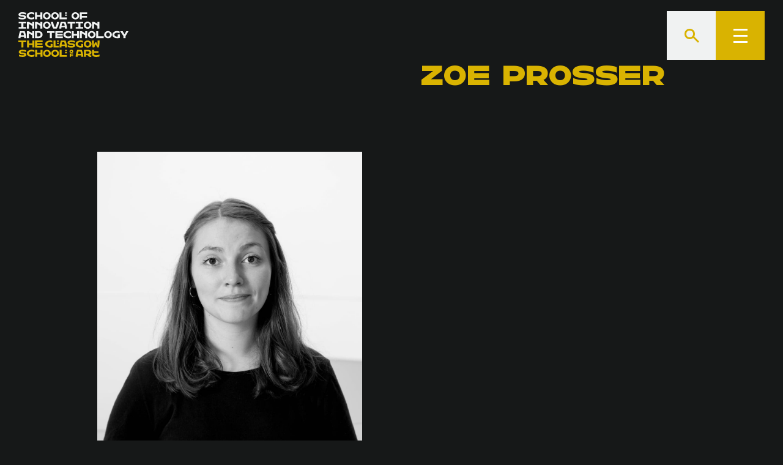

--- FILE ---
content_type: text/html
request_url: https://sit.gsa.ac.uk/author/zoe-prosser
body_size: 8587
content:
<!DOCTYPE html><!-- Last Published: Wed Jan 14 2026 15:54:27 GMT+0000 (Coordinated Universal Time) --><html data-wf-domain="sit.gsa.ac.uk" data-wf-page="64f833c1e2cb6454ae015ace" data-wf-site="64f833c1e2cb6454ae015ab2" data-wf-collection="64f833c1e2cb6454ae015ac1" data-wf-item-slug="zoe-prosser"><head><meta charset="utf-8"/><title>Zoe Prosser</title><meta content="Lecturer in Social Design at the Innovation School, Glasgow School of Art" name="description"/><meta content="Zoe Prosser" property="og:title"/><meta content="Lecturer in Social Design at the Innovation School, Glasgow School of Art" property="og:description"/><meta content="https://cdn.prod.website-files.com/64f833c1e2cb6454ae015ab8/64f833c1e2cb6454ae015dda_Prof_Zoe_Prosser.jpeg" property="og:image"/><meta content="Zoe Prosser" property="twitter:title"/><meta content="Lecturer in Social Design at the Innovation School, Glasgow School of Art" property="twitter:description"/><meta content="https://cdn.prod.website-files.com/64f833c1e2cb6454ae015ab8/64f833c1e2cb6454ae015dda_Prof_Zoe_Prosser.jpeg" property="twitter:image"/><meta property="og:type" content="website"/><meta content="summary_large_image" name="twitter:card"/><meta content="width=device-width, initial-scale=1" name="viewport"/><link href="https://cdn.prod.website-files.com/64f833c1e2cb6454ae015ab2/css/gsais-45f78b8d7f5cd9da39f9bc0200c299cc.shared.9711c53ad.min.css" rel="stylesheet" type="text/css" integrity="sha384-lxHFOtCZbBT0tuZlxT0Vl0FOSMxoUmf0Y9deSIZPnYsAqnUh9FUr/OGXnUKv3Qrr" crossorigin="anonymous"/><link href="https://fonts.googleapis.com" rel="preconnect"/><link href="https://fonts.gstatic.com" rel="preconnect" crossorigin="anonymous"/><script src="https://ajax.googleapis.com/ajax/libs/webfont/1.6.26/webfont.js" type="text/javascript"></script><script type="text/javascript">WebFont.load({  google: {    families: ["Raleway:200,300,regular,500,700"]  }});</script><script type="text/javascript">!function(o,c){var n=c.documentElement,t=" w-mod-";n.className+=t+"js",("ontouchstart"in o||o.DocumentTouch&&c instanceof DocumentTouch)&&(n.className+=t+"touch")}(window,document);</script><link href="https://cdn.prod.website-files.com/64f833c1e2cb6454ae015ab2/64f833c1e2cb6454ae015b09_IS_favicon.png" rel="shortcut icon" type="image/x-icon"/><link href="https://cdn.prod.website-files.com/64f833c1e2cb6454ae015ab2/66b4eb062c24e8cec1c573cf_41836%20GSA%20School%20of%20Innovation%20and%20Technology%20-%20CMYK%20-%20REF%20ONLY.jpg" rel="apple-touch-icon"/><script async="" src="https://www.googletagmanager.com/gtag/js?id=G-EKGZ1HLQST"></script><script type="text/javascript">window.dataLayer = window.dataLayer || [];function gtag(){dataLayer.push(arguments);}gtag('set', 'developer_id.dZGVlNj', true);gtag('js', new Date());gtag('config', 'G-EKGZ1HLQST');</script><!-- Google Tag Manager -->
<script>(function(w,d,s,l,i){w[l]=w[l]||[];w[l].push({'gtm.start':
new Date().getTime(),event:'gtm.js'});var f=d.getElementsByTagName(s)[0],
j=d.createElement(s),dl=l!='dataLayer'?'&l='+l:'';j.async=true;j.src=
'https://www.googletagmanager.com/gtm.js?id='+i+dl;f.parentNode.insertBefore(j,f);
})(window,document,'script','dataLayer','GTM-MS5XH56W');</script>
<!-- End Google Tag Manager --></head><body class="body-3"><div class="package"><div class="menuwrapper w-clearfix"><div style="display:block" class="logo nothidden new w-embed"><a href="/">
<svg id="Layer_1"  x="0px" y="0px"
	 viewBox="0 0 850.4 346" style="enable-background:new 0 0 850.4 346;" xml:space="preserve">
     <defs>
    <style>
      .Seccol {
        fill: #f0f2f2;
      }
      .macol {
        fill:#d9b301;
        fill: ;
      }
    </style>
  </defs>
  <title>logo</title>
  <g id="Layer_2" data-name="Layer 2">
    <g id="Layer_1-2" data-name="Layer 1">
<g>
	<g>
  		<path class="Seccol" d="M59.2,45C48.7,60.6,17.5,55.8,2.7,51V37.2C9.7,40.7,22.1,43,31,43c9.3,0.1,15.9-2.1,10.7-6.3c-14.4-4-49.4-1.4-38.4-26.3
			C14.2-5,43.6-0.6,58.5,4.4v13.2C48.1,13.5,19.4,7.7,16,17c0.4,2.9,4.1,3.2,7,3.7C37.1,22.1,67.6,23.1,59.2,45z"/>
		<path class="Seccol" d="M102.2,55.4c-17.4,0.5-37.7-8.5-37.8-27.7c0.5-26.4,37.3-33.4,58-23.4v15.1c-10.7-10.5-41.2-10.8-42,8.1
			c1.1,18.4,31.8,17.3,42.3,7.2v16.4C116.5,54,109.7,55.4,102.2,55.4z"/>
		<path class="Seccol" d="M169.9,54.2V35.9h-25.8v18.3h-15.4V1.3h15.4v21.8h25.8V1.3h15.5v52.9H169.9z"/>
		<path class="Seccol" d="M248.5,35.8c-10.5,34.1-67.4,20.7-57-15.7C202.1-14.8,258.8-0.9,248.5,35.8z M234.1,22c-6.7-18.9-35.1-8.4-28.2,10.7
			C212.6,51.6,241,41.2,234.1,22z"/>
		<path class="Seccol" d="M311.5,35.8c-10.5,34.1-67.4,20.7-57-15.7C265.1-14.8,321.8-0.9,311.5,35.8z M297.2,22c-6.7-18.9-35.1-8.4-28.2,10.7
			C275.6,51.6,304,41.2,297.2,22z"/>
		<path class="Seccol" d="M317.7,54.2V1.3h15.4v39.5h41.3v13.4H317.7z M360.5,11.3V1.3h13.9v10.1H360.5z M360.5,27.7V17.6h13.9v10.1H360.5z"/>
		<path class="Seccol" d="M469.1,35.8c-10.5,34.1-67.4,20.7-57-15.7C422.6-14.8,479.4-0.9,469.1,35.8z M454.7,22c-6.7-18.9-35.1-8.4-28.2,10.7
			C433.1,51.6,461.5,41.2,454.7,22z"/>
		<path class="Seccol" d="M490.3,14.3v14.4h40.4v12.8h-40.4v12.7h-15.1V1.3h56.7v13H490.3z"/>
		<path class="Seccol" d="M2,127v-12.3h20.7V86.1H2.4v-12h57.3v12H39.1v28.6H60V127H2z"/>
		<path class="Seccol" d="M107.1,127v-21.2L80.9,90.8V127H65.7V74.1h15.2l26.1,15.8V74.1h15.3V127H107.1z"/>
		<path class="Seccol" d="M170.1,127v-21.2l-26.1-15.1V127h-15.2V74.1h15.2l26.1,15.8V74.1h15.3V127H170.1z"/>
		<path class="Seccol" d="M248.5,108.6c-10.5,34.1-67.4,20.7-57-15.7C202.1,58.1,258.8,72,248.5,108.6z M234.1,94.8c-6.7-18.9-35.1-8.4-28.2,10.7
			C212.6,124.5,241,114,234.1,94.8z"/>
		<path class="Seccol" d="M286.2,113.6c7-11.3,9.9-25.6,12.7-39.5h15.7c-2,18.7-8.4,38.4-18.9,52.9h-25.2c-10.5-14.5-16.9-34.2-18.9-52.9h16
			c2.9,13.9,5.8,28.2,12.7,39.5H286.2z"/>
		<path class="Seccol" d="M317.8,111.5c2.1-13.2,5.8-26,10.3-37.4H364c6.3,15.7,11.2,35.3,12,52.9h-16c-0.1-3.2-0.5-8.1-0.9-10.8h-26.2
			c-0.5,2.8-0.9,7.7-0.9,10.8h-15.8C316.3,122.1,316.9,116.9,317.8,111.5z M338.4,86.5c-1.9,4.7-3.8,13-4.4,18.7h23.9
			c-0.6-5.7-2.4-14-4.4-18.7H338.4z"/>
		<path class="Seccol" d="M416.7,87.1V127h-15.4V87.1h-21.3v-13h58v13H416.7z"/>
		<path class="Seccol" d="M443.1,127v-12.3h20.7V86.1h-20.4v-12h57.3v12h-20.6v28.6H501V127H443.1z"/>
		<path class="Seccol" d="M563.6,108.6c-10.5,34.1-67.4,20.7-57-15.7C517.1,58.1,573.9,72,563.6,108.6z M549.2,94.8c-6.7-18.9-35.1-8.4-28.2,10.7
			C527.6,124.5,556,114,549.2,94.8z"/>
		<path class="Seccol" d="M611.1,127v-21.2L585,90.8V127h-15.2V74.1H585l26.1,15.8V74.1h15.3V127H611.1z"/>
		<path class="Seccol" d="M2.7,184.3c2.1-13.2,5.8-26,10.3-37.4H49c6.3,15.7,11.2,35.3,12,52.9h-16c-0.1-3.2-0.5-8.1-0.9-10.8H17.8
			c-0.5,2.8-0.9,7.7-0.9,10.8H1.1C1.3,194.9,1.8,189.7,2.7,184.3z M23.3,159.3c-1.9,4.7-3.8,13-4.4,18.7h23.9
			c-0.6-5.7-2.4-14-4.4-18.7H23.3z"/>
		<path class="Seccol" d="M107.1,199.9v-21.2l-26.1-15.1v36.2H65.7v-52.9h15.2l26.1,15.8v-15.8h15.3v52.9H107.1z"/>
		<path class="Seccol" d="M178.8,192.7c-9.7,10.4-36.7,6.5-50.1,7.2v-52.9c14.8,0.3,39.4-4.5,50.5,6.7C189.3,162.7,189.9,183.8,178.8,192.7z
			 M167.9,162.4c-5.1-5.5-16.9-3.8-24.1-3.7v28.4c6.8-0.1,19.3,1.2,23.8-3.8C173.2,178.6,173.2,167.3,167.9,162.4z"/>
		<path class="Seccol" d="M259.2,160v39.9h-15.4V160h-21.3v-13h58v13H259.2z"/>
		<path class="Seccol" d="M286.2,199.9v-52.9h57v11.8h-41.9v9.1h41v11.7h-41v8.1h42.5v12.2H286.2z"/>
		<path class="Seccol" d="M385.7,201.1c-17.4,0.5-37.7-8.5-37.8-27.7c0.5-26.4,37.3-33.4,58-23.4v15.1c-10.7-10.5-41.2-10.8-42,8.1
			c1.1,18.4,31.8,17.4,42.3,7.2v16.4C400,199.7,393.2,201.1,385.7,201.1z"/>
		<path class="Seccol" d="M453.4,199.9v-18.3h-25.8v18.3h-15.4v-52.9h15.4v21.8h25.8v-21.8h15.5v52.9H453.4z"/>
		<path class="Seccol" d="M516.6,199.9v-21.2l-26.1-15.1v36.2h-15.2v-52.9h15.2l26.1,15.8v-15.8h15.3v52.9H516.6z"/>
		<path class="Seccol" d="M595.1,181.5c-10.5,34.1-67.4,20.7-57-15.7C548.6,130.9,605.4,144.8,595.1,181.5z M580.7,167.6
			c-6.7-18.9-35.1-8.4-28.2,10.7C559.1,197.3,587.5,186.9,580.7,167.6z"/>
		<path class="Seccol" d="M601.2,199.9v-52.9h15.4v39.5h41.9v13.4H601.2z"/>
		<path class="Seccol" d="M721.1,181.5c-10.5,34.1-67.4,20.7-57-15.7C674.6,130.9,731.4,144.8,721.1,181.5z M706.7,167.6
			c-6.7-18.9-35.1-8.4-28.2,10.7C685.1,197.3,713.5,186.9,706.7,167.6z"/>
		<path class="Seccol" d="M763.1,201.1c-61.6-1.9-40.8-71.4,18.3-52.3V163c-10.3-6-27.5-7.2-36.4,1.6c-11.3,15.2,8.1,27.1,23.3,23.1v-15.5h15.5
			v25.4C778.8,199.9,771.8,201.1,763.1,201.1z"/>
		<path class="Seccol" d="M828,184.9v14.9h-16.2v-14.9l-25-38H806l13.9,24.5l13.2-24.5h17.3L828,184.9z"/>
	</g>
	<g>
		<g>
			<path path class="macol" d="M254.5,318.6c-0.5-36.8,59.3-36.7,58.9,0C314.1,354.8,253.7,355,254.5,318.6 M269.1,317.9c-0.9,20.3,30.5,20.2,29.7,0
				C299.4,298,268.3,297.9,269.1,317.9"/>
			<path path class="macol" d="M191.5,318.6c-0.5-36.8,59.3-36.7,58.9,0C251.1,354.8,190.8,355,191.5,318.6 M206.1,317.9c-0.9,20.3,30.5,20.2,29.7,0
				C236.5,298,205.3,297.9,206.1,317.9"/>
			<path path class="macol" d="M360.6,272.4c-0.1-5.3-1-10.8-1-10.8h-26.1c0,0-0.8,5.4-0.9,10.8h-15.7c1.1-26.4,11.9-52.7,11.9-52.7h35.8
				c0,0,10.8,26.4,11.9,52.7L360.6,272.4z M334.6,250.6l23.9,0c-0.9-9.8-4.4-18.6-4.4-18.6H339C339,232,335.7,240.8,334.6,250.6"/>
			<path path class="macol" d="M505.8,246.2c-0.5-36.8,59.3-36.7,58.9,0C565.3,282.5,505,282.6,505.8,246.2 M520.3,245.5c-0.9,20.3,30.5,20.2,29.7,0
				C550.7,225.6,519.6,225.6,520.3,245.5"/>
			<path path class="macol" d="M403.9,303c-0.9,6.7,12.2,6.7,11.4,0C415.9,296.4,403.6,296.4,403.9,303 M395.1,303.4c-1-17,30.1-17,29.1,0
				C424.8,320.3,394.4,320.3,395.1,303.4"/>
			<path path class="macol" d="M460.3,322.8h23.8c-1-9.8-4.4-18.6-4.4-18.6h-15.1C464.7,304.2,461.4,313,460.3,322.8 M486,344.6
				c-0.1-5.3-0.8-10.8-0.8-10.8h-26.1c0,0-0.8,5.4-1,10.8h-15.7c1.1-26.4,11.9-52.7,11.9-52.7h35.8c0,0,10.8,26.3,11.9,52.7H486z"/>
			<path path class="macol" d="M534.6,332.3c-5.9,0-12.6-0.4-12.6-0.4v12.6h-15.1v-52.7c10.9,0.4,59.5-7.3,57.7,19.6c0,8.5-4.4,15.6-14.1,18.5
				c2.2,5,9.4,5.1,12.9,4.6v10.5C552.6,347.6,539.2,344.7,534.6,332.3 M522,303.5v17.2c6.2,0.3,28.6,2.6,27.2-8.8
				C549.7,301.4,532.7,303.1,522,303.5"/>
			<path path class="macol" d="M4.4,341.5v-13.7c0,0,12.4,5.7,28.3,5.7c2.7,0,12.5,0.3,12.5-4c0-8-42,0.9-42-20.8c0-15.3,17.6-18,29.5-18
				c16.7,0,26.1,3.8,27.3,4.4v13.1c0,0-13.6-5.4-27.3-5.4c-3.2,0-15-0.2-15,4.8c0,8.4,44.5-1.2,44.5,21.6
				c0,14.4-18.6,16.6-29.5,16.6C15.6,345.8,5.7,342,4.4,341.5"/>
			<path path class="macol" d="M65.9,318.2c-1.8-22.7,36.1-34.7,57.8-23.3v15.1c-9.5-10.8-42.9-9.4-41.8,8c-1,17.3,32.9,17.6,42.1,7.2v16.4
				C102.3,352.8,64.2,341.1,65.9,318.2"/>
		</g>
		<polygon class="macol" points="171.1,291.9 171.1,313.6 145.4,313.6 145.4,291.9 130,291.9 130,344.6 145.4,344.6 145.4,326.3 171.1,326.3 
			171.1,344.6 186.5,344.6 186.5,291.9 		"/>
		<polygon class="macol" points="361.2,302 361.1,291.9 374.9,291.9 374.9,301.9 		"/>
		<polygon class="macol" points="318.5,291.9 318.6,344.6 374.9,344.6 374.9,331.2 333.8,331.2 333.8,291.9 		"/>
		<polygon class="macol" points="361.2,318.2 361.1,308.2 374.9,308.2 374.9,318.2"/>
		<polygon class="macol" points="396.5,319.9 396.4,344.6 406,344.6 406,339.8 422.8,339.8 422.8,332.7 406,332.7 406,327.8 423.3,327.8 
			423.3,319.9"/>
		<g>
			<path path class="macol" d="M569.7,325.1v-33.2h15.1V302h33.9v12.6h-33.9v9c-0.7,17.1,42.7,4.4,42,4.4v14C618.1,346.1,567.7,352.7,569.7,325.1"/>
		</g>
		<polygon class="macol" points="0,219.7 0,232.6 23.3,232.6 23.3,272.4 38.6,272.4 38.6,232.6 61.5,232.6 61.5,219.7 		"/>
		<polygon class="macol" points="108.3,219.7 108.3,241.4 82.6,241.4 82.6,219.7 67.2,219.7 67.2,272.4 82.6,272.4 82.6,254.1 108.3,254.1 
			108.3,272.4 123.7,272.4 123.7,219.7"/>
		<polygon class="macol" points="130,219.7 130,272.4 187.5,272.4 187.5,260.3 145.1,260.3 145.1,252.2 185.9,252.2 185.9,240.5 145.1,240.5 
			145.1,231.4 186.8,231.4 186.8,219.7"/>
		<g>
			<path path class="macol" d="M207.3,246c-2.1-21.5,33.6-34,55.3-24.5v14.1c-11-7.3-39.5-7.2-39.4,10.1c-1.3,10.8,14,17.3,26.4,14.4v-15.4H265V270
				C243.2,280.3,205.5,268.8,207.3,246"/>
		</g>
		<polygon class="macol" points="298.3,219.7 298.3,229.7 312.1,229.7 312.1,219.7 		"/>
		<polygon class="macol" points="271.3,219.7 271.4,272.4 312.1,272.4 312.1,259 286.7,259 286.7,219.7 		"/>
		<polygon class="macol"points="298.3,246 298.3,236 312.1,236 312.1,246"/>
		<g>
			<path path class="macol" d="M381.3,269.2v-13.7c0,0,12.4,5.7,28.2,5.7c2.8,0,12.5,0.3,12.5-4c0-8-42,0.9-42-20.8c0-15.3,17.6-18,29.5-18
				c16.7,0,26.1,3.8,27.4,4.4v13.1c0,0-13.6-5.3-27.4-5.3c-3.2,0-15-0.2-15,4.8c0,8.4,44.5-1.2,44.5,21.7
				c0,14.3-18.6,16.6-29.5,16.6C392.5,273.6,382.6,269.8,381.3,269.2"/>
			<path class="macol" d="M442.8,246c-2.1-21.5,33.6-34,55.3-24.5v14.1c-10.9-7.3-39.5-7.2-39.4,10.1c-1.3,10.8,14,17.3,26.4,14.4v-15.4h15.4V270
				C478.8,280.3,441,268.7,442.8,246"/>
			<path class="macol" d="M608.8,272.4L597.6,249l-10.9,23.3h-13c0,0-5.6-23.2-5.6-52.7h15.5c0,6.9,0,32.7-0.3,37.4c0.1-1.7,6.8-19.1,8.9-23.6
				h11.1c2.3,4.5,9.3,21.8,9.3,23.6c-0.3-4.6-0.3-30.5-0.3-37.4h15.5c0,29.5-5.7,52.7-5.7,52.7H608.8z"/>
		</g>
		<polygon class="macol" points="130,219.7 130,272.4 187.5,272.4 187.5,260.3 145.1,260.3 145.1,252.2 185.9,252.2 185.9,240.5 145.1,240.5 
			145.1,231.4 186.8,231.4 186.8,219.7"/>
	</g>
</g>
<g>
</g>
<g>
</g>
<g>
</g>
<g>
</g>
<g>
</g>
<g>
</g></div><div style="display:none;opacity:0" class="logo hiddenlogo notdummy new w-embed"><a href="/">
<svg id="Layer_1"  x="0px" y="0px"
	 viewBox="0 0 850.4 346" style="enable-background:new 0 0 850.4 346;" xml:space="preserve">
     <defs>
    <style>
      .Tcol {
        fill: #161818;
      }
      .macol {
        fill:#d9b301;
        fill: ;
      }
    </style>
  </defs>
  <title>logo</title>
  <g id="Layer_2" data-name="Layer 2">
    <g id="Layer_1-2" data-name="Layer 1">
<g>
	<g>
  		<path class="Tcol" d="M59.2,45C48.7,60.6,17.5,55.8,2.7,51V37.2C9.7,40.7,22.1,43,31,43c9.3,0.1,15.9-2.1,10.7-6.3c-14.4-4-49.4-1.4-38.4-26.3
			C14.2-5,43.6-0.6,58.5,4.4v13.2C48.1,13.5,19.4,7.7,16,17c0.4,2.9,4.1,3.2,7,3.7C37.1,22.1,67.6,23.1,59.2,45z"/>
		<path class="Tcol" d="M102.2,55.4c-17.4,0.5-37.7-8.5-37.8-27.7c0.5-26.4,37.3-33.4,58-23.4v15.1c-10.7-10.5-41.2-10.8-42,8.1
			c1.1,18.4,31.8,17.3,42.3,7.2v16.4C116.5,54,109.7,55.4,102.2,55.4z"/>
		<path class="Tcol" d="M169.9,54.2V35.9h-25.8v18.3h-15.4V1.3h15.4v21.8h25.8V1.3h15.5v52.9H169.9z"/>
		<path class="Tcol" d="M248.5,35.8c-10.5,34.1-67.4,20.7-57-15.7C202.1-14.8,258.8-0.9,248.5,35.8z M234.1,22c-6.7-18.9-35.1-8.4-28.2,10.7
			C212.6,51.6,241,41.2,234.1,22z"/>
		<path class="Tcol" d="M311.5,35.8c-10.5,34.1-67.4,20.7-57-15.7C265.1-14.8,321.8-0.9,311.5,35.8z M297.2,22c-6.7-18.9-35.1-8.4-28.2,10.7
			C275.6,51.6,304,41.2,297.2,22z"/>
		<path class="Tcol" d="M317.7,54.2V1.3h15.4v39.5h41.3v13.4H317.7z M360.5,11.3V1.3h13.9v10.1H360.5z M360.5,27.7V17.6h13.9v10.1H360.5z"/>
		<path class="Tcol" d="M469.1,35.8c-10.5,34.1-67.4,20.7-57-15.7C422.6-14.8,479.4-0.9,469.1,35.8z M454.7,22c-6.7-18.9-35.1-8.4-28.2,10.7
			C433.1,51.6,461.5,41.2,454.7,22z"/>
		<path class="Tcol" d="M490.3,14.3v14.4h40.4v12.8h-40.4v12.7h-15.1V1.3h56.7v13H490.3z"/>
		<path class="Tcol" d="M2,127v-12.3h20.7V86.1H2.4v-12h57.3v12H39.1v28.6H60V127H2z"/>
		<path class="Tcol" d="M107.1,127v-21.2L80.9,90.8V127H65.7V74.1h15.2l26.1,15.8V74.1h15.3V127H107.1z"/>
		<path class="Tcol" d="M170.1,127v-21.2l-26.1-15.1V127h-15.2V74.1h15.2l26.1,15.8V74.1h15.3V127H170.1z"/>
		<path class="Tcol" d="M248.5,108.6c-10.5,34.1-67.4,20.7-57-15.7C202.1,58.1,258.8,72,248.5,108.6z M234.1,94.8c-6.7-18.9-35.1-8.4-28.2,10.7
			C212.6,124.5,241,114,234.1,94.8z"/>
		<path class="Tcol" d="M286.2,113.6c7-11.3,9.9-25.6,12.7-39.5h15.7c-2,18.7-8.4,38.4-18.9,52.9h-25.2c-10.5-14.5-16.9-34.2-18.9-52.9h16
			c2.9,13.9,5.8,28.2,12.7,39.5H286.2z"/>
		<path class="Tcol" d="M317.8,111.5c2.1-13.2,5.8-26,10.3-37.4H364c6.3,15.7,11.2,35.3,12,52.9h-16c-0.1-3.2-0.5-8.1-0.9-10.8h-26.2
			c-0.5,2.8-0.9,7.7-0.9,10.8h-15.8C316.3,122.1,316.9,116.9,317.8,111.5z M338.4,86.5c-1.9,4.7-3.8,13-4.4,18.7h23.9
			c-0.6-5.7-2.4-14-4.4-18.7H338.4z"/>
		<path class="Tcol" d="M416.7,87.1V127h-15.4V87.1h-21.3v-13h58v13H416.7z"/>
		<path class="Tcol" d="M443.1,127v-12.3h20.7V86.1h-20.4v-12h57.3v12h-20.6v28.6H501V127H443.1z"/>
		<path class="Tcol" d="M563.6,108.6c-10.5,34.1-67.4,20.7-57-15.7C517.1,58.1,573.9,72,563.6,108.6z M549.2,94.8c-6.7-18.9-35.1-8.4-28.2,10.7
			C527.6,124.5,556,114,549.2,94.8z"/>
		<path class="Tcol" d="M611.1,127v-21.2L585,90.8V127h-15.2V74.1H585l26.1,15.8V74.1h15.3V127H611.1z"/>
		<path class="Tcol" d="M2.7,184.3c2.1-13.2,5.8-26,10.3-37.4H49c6.3,15.7,11.2,35.3,12,52.9h-16c-0.1-3.2-0.5-8.1-0.9-10.8H17.8
			c-0.5,2.8-0.9,7.7-0.9,10.8H1.1C1.3,194.9,1.8,189.7,2.7,184.3z M23.3,159.3c-1.9,4.7-3.8,13-4.4,18.7h23.9
			c-0.6-5.7-2.4-14-4.4-18.7H23.3z"/>
		<path class="Tcol" d="M107.1,199.9v-21.2l-26.1-15.1v36.2H65.7v-52.9h15.2l26.1,15.8v-15.8h15.3v52.9H107.1z"/>
		<path class="Tcol" d="M178.8,192.7c-9.7,10.4-36.7,6.5-50.1,7.2v-52.9c14.8,0.3,39.4-4.5,50.5,6.7C189.3,162.7,189.9,183.8,178.8,192.7z
			 M167.9,162.4c-5.1-5.5-16.9-3.8-24.1-3.7v28.4c6.8-0.1,19.3,1.2,23.8-3.8C173.2,178.6,173.2,167.3,167.9,162.4z"/>
		<path class="Tcol" d="M259.2,160v39.9h-15.4V160h-21.3v-13h58v13H259.2z"/>
		<path class="Tcol" d="M286.2,199.9v-52.9h57v11.8h-41.9v9.1h41v11.7h-41v8.1h42.5v12.2H286.2z"/>
		<path class="Tcol" d="M385.7,201.1c-17.4,0.5-37.7-8.5-37.8-27.7c0.5-26.4,37.3-33.4,58-23.4v15.1c-10.7-10.5-41.2-10.8-42,8.1
			c1.1,18.4,31.8,17.4,42.3,7.2v16.4C400,199.7,393.2,201.1,385.7,201.1z"/>
		<path class="Tcol" d="M453.4,199.9v-18.3h-25.8v18.3h-15.4v-52.9h15.4v21.8h25.8v-21.8h15.5v52.9H453.4z"/>
		<path class="Tcol" d="M516.6,199.9v-21.2l-26.1-15.1v36.2h-15.2v-52.9h15.2l26.1,15.8v-15.8h15.3v52.9H516.6z"/>
		<path class="Tcol" d="M595.1,181.5c-10.5,34.1-67.4,20.7-57-15.7C548.6,130.9,605.4,144.8,595.1,181.5z M580.7,167.6
			c-6.7-18.9-35.1-8.4-28.2,10.7C559.1,197.3,587.5,186.9,580.7,167.6z"/>
		<path class="Tcol" d="M601.2,199.9v-52.9h15.4v39.5h41.9v13.4H601.2z"/>
		<path class="Tcol" d="M721.1,181.5c-10.5,34.1-67.4,20.7-57-15.7C674.6,130.9,731.4,144.8,721.1,181.5z M706.7,167.6
			c-6.7-18.9-35.1-8.4-28.2,10.7C685.1,197.3,713.5,186.9,706.7,167.6z"/>
		<path class="Tcol" d="M763.1,201.1c-61.6-1.9-40.8-71.4,18.3-52.3V163c-10.3-6-27.5-7.2-36.4,1.6c-11.3,15.2,8.1,27.1,23.3,23.1v-15.5h15.5
			v25.4C778.8,199.9,771.8,201.1,763.1,201.1z"/>
		<path class="Tcol" d="M828,184.9v14.9h-16.2v-14.9l-25-38H806l13.9,24.5l13.2-24.5h17.3L828,184.9z"/>
	</g>
	<g>
		<g>
			<path path class="macol" d="M254.5,318.6c-0.5-36.8,59.3-36.7,58.9,0C314.1,354.8,253.7,355,254.5,318.6 M269.1,317.9c-0.9,20.3,30.5,20.2,29.7,0
				C299.4,298,268.3,297.9,269.1,317.9"/>
			<path path class="macol" d="M191.5,318.6c-0.5-36.8,59.3-36.7,58.9,0C251.1,354.8,190.8,355,191.5,318.6 M206.1,317.9c-0.9,20.3,30.5,20.2,29.7,0
				C236.5,298,205.3,297.9,206.1,317.9"/>
			<path path class="macol" d="M360.6,272.4c-0.1-5.3-1-10.8-1-10.8h-26.1c0,0-0.8,5.4-0.9,10.8h-15.7c1.1-26.4,11.9-52.7,11.9-52.7h35.8
				c0,0,10.8,26.4,11.9,52.7L360.6,272.4z M334.6,250.6l23.9,0c-0.9-9.8-4.4-18.6-4.4-18.6H339C339,232,335.7,240.8,334.6,250.6"/>
			<path path class="macol" d="M505.8,246.2c-0.5-36.8,59.3-36.7,58.9,0C565.3,282.5,505,282.6,505.8,246.2 M520.3,245.5c-0.9,20.3,30.5,20.2,29.7,0
				C550.7,225.6,519.6,225.6,520.3,245.5"/>
			<path path class="macol" d="M403.9,303c-0.9,6.7,12.2,6.7,11.4,0C415.9,296.4,403.6,296.4,403.9,303 M395.1,303.4c-1-17,30.1-17,29.1,0
				C424.8,320.3,394.4,320.3,395.1,303.4"/>
			<path path class="macol" d="M460.3,322.8h23.8c-1-9.8-4.4-18.6-4.4-18.6h-15.1C464.7,304.2,461.4,313,460.3,322.8 M486,344.6
				c-0.1-5.3-0.8-10.8-0.8-10.8h-26.1c0,0-0.8,5.4-1,10.8h-15.7c1.1-26.4,11.9-52.7,11.9-52.7h35.8c0,0,10.8,26.3,11.9,52.7H486z"/>
			<path path class="macol" d="M534.6,332.3c-5.9,0-12.6-0.4-12.6-0.4v12.6h-15.1v-52.7c10.9,0.4,59.5-7.3,57.7,19.6c0,8.5-4.4,15.6-14.1,18.5
				c2.2,5,9.4,5.1,12.9,4.6v10.5C552.6,347.6,539.2,344.7,534.6,332.3 M522,303.5v17.2c6.2,0.3,28.6,2.6,27.2-8.8
				C549.7,301.4,532.7,303.1,522,303.5"/>
			<path path class="macol" d="M4.4,341.5v-13.7c0,0,12.4,5.7,28.3,5.7c2.7,0,12.5,0.3,12.5-4c0-8-42,0.9-42-20.8c0-15.3,17.6-18,29.5-18
				c16.7,0,26.1,3.8,27.3,4.4v13.1c0,0-13.6-5.4-27.3-5.4c-3.2,0-15-0.2-15,4.8c0,8.4,44.5-1.2,44.5,21.6
				c0,14.4-18.6,16.6-29.5,16.6C15.6,345.8,5.7,342,4.4,341.5"/>
			<path path class="macol" d="M65.9,318.2c-1.8-22.7,36.1-34.7,57.8-23.3v15.1c-9.5-10.8-42.9-9.4-41.8,8c-1,17.3,32.9,17.6,42.1,7.2v16.4
				C102.3,352.8,64.2,341.1,65.9,318.2"/>
		</g>
		<polygon class="macol" points="171.1,291.9 171.1,313.6 145.4,313.6 145.4,291.9 130,291.9 130,344.6 145.4,344.6 145.4,326.3 171.1,326.3 
			171.1,344.6 186.5,344.6 186.5,291.9 		"/>
		<polygon class="macol" points="361.2,302 361.1,291.9 374.9,291.9 374.9,301.9 		"/>
		<polygon class="macol" points="318.5,291.9 318.6,344.6 374.9,344.6 374.9,331.2 333.8,331.2 333.8,291.9 		"/>
		<polygon class="macol" points="361.2,318.2 361.1,308.2 374.9,308.2 374.9,318.2"/>
		<polygon class="macol" points="396.5,319.9 396.4,344.6 406,344.6 406,339.8 422.8,339.8 422.8,332.7 406,332.7 406,327.8 423.3,327.8 
			423.3,319.9"/>
		<g>
			<path path class="macol" d="M569.7,325.1v-33.2h15.1V302h33.9v12.6h-33.9v9c-0.7,17.1,42.7,4.4,42,4.4v14C618.1,346.1,567.7,352.7,569.7,325.1"/>
		</g>
		<polygon class="macol" points="0,219.7 0,232.6 23.3,232.6 23.3,272.4 38.6,272.4 38.6,232.6 61.5,232.6 61.5,219.7 		"/>
		<polygon class="macol" points="108.3,219.7 108.3,241.4 82.6,241.4 82.6,219.7 67.2,219.7 67.2,272.4 82.6,272.4 82.6,254.1 108.3,254.1 
			108.3,272.4 123.7,272.4 123.7,219.7"/>
		<polygon class="macol" points="130,219.7 130,272.4 187.5,272.4 187.5,260.3 145.1,260.3 145.1,252.2 185.9,252.2 185.9,240.5 145.1,240.5 
			145.1,231.4 186.8,231.4 186.8,219.7"/>
		<g>
			<path path class="macol" d="M207.3,246c-2.1-21.5,33.6-34,55.3-24.5v14.1c-11-7.3-39.5-7.2-39.4,10.1c-1.3,10.8,14,17.3,26.4,14.4v-15.4H265V270
				C243.2,280.3,205.5,268.8,207.3,246"/>
		</g>
		<polygon class="macol" points="298.3,219.7 298.3,229.7 312.1,229.7 312.1,219.7 		"/>
		<polygon class="macol" points="271.3,219.7 271.4,272.4 312.1,272.4 312.1,259 286.7,259 286.7,219.7 		"/>
		<polygon class="macol"points="298.3,246 298.3,236 312.1,236 312.1,246"/>
		<g>
			<path path class="macol" d="M381.3,269.2v-13.7c0,0,12.4,5.7,28.2,5.7c2.8,0,12.5,0.3,12.5-4c0-8-42,0.9-42-20.8c0-15.3,17.6-18,29.5-18
				c16.7,0,26.1,3.8,27.4,4.4v13.1c0,0-13.6-5.3-27.4-5.3c-3.2,0-15-0.2-15,4.8c0,8.4,44.5-1.2,44.5,21.7
				c0,14.3-18.6,16.6-29.5,16.6C392.5,273.6,382.6,269.8,381.3,269.2"/>
			<path class="macol" d="M442.8,246c-2.1-21.5,33.6-34,55.3-24.5v14.1c-10.9-7.3-39.5-7.2-39.4,10.1c-1.3,10.8,14,17.3,26.4,14.4v-15.4h15.4V270
				C478.8,280.3,441,268.7,442.8,246"/>
			<path class="macol" d="M608.8,272.4L597.6,249l-10.9,23.3h-13c0,0-5.6-23.2-5.6-52.7h15.5c0,6.9,0,32.7-0.3,37.4c0.1-1.7,6.8-19.1,8.9-23.6
				h11.1c2.3,4.5,9.3,21.8,9.3,23.6c-0.3-4.6-0.3-30.5-0.3-37.4h15.5c0,29.5-5.7,52.7-5.7,52.7H608.8z"/>
		</g>
		<polygon class="macol" points="130,219.7 130,272.4 187.5,272.4 187.5,260.3 145.1,260.3 145.1,252.2 185.9,252.2 185.9,240.5 145.1,240.5 
			145.1,231.4 186.8,231.4 186.8,219.7"/>
	</g>
</g>
<g>
</g>
<g>
</g>
<g>
</g>
<g>
</g>
<g>
</g>
<g>
</g></div><div class="menuwrap w-clearfix"><div id="menubutton" data-w-id="9f9a92b3-20f8-977b-0995-8e4b47e8e2a2" class="menu menu-button" data-ix="menu-click"><div class="block-yellow"></div><div class="block-white"></div><div class="icon-yellow w-clearfix"><div class="line-top div-block-16 yellow"></div><div class="line-mid div-block-16 yellow"></div><div class="line-bot div-block-16 yellow"></div></div><div class="icon-white w-clearfix"><div class="line-top div-block-16"></div><div class="line-mid div-block-16"></div><div class="line-bot div-block-16"></div></div></div><form action="/search" class="search-3 w-clearfix w-form"><div class="search-box w-clearfix"><input class="search-input-3 w-input" autofocus="true" maxlength="256" name="query" placeholder="Search..." type="search" id="search" required=""/><div class="search-area"><div class="search-icon-2" data-ix="menu-hover"><div class="handel"></div><div class="glass"></div></div><input type="submit" class="search-button-2 w-button" data-ix="search-button-hover" value=" "/></div></div><div class="menu search" data-ix="search-2"><div class="search-icon"><div class="handel"></div><div class="hidden-line"></div><div class="glass"></div></div></div></form></div></div><div style="opacity:1;-webkit-transform:translate3d(0, 1500PX, 0) scale3d(1, 1, 1) rotateX(0) rotateY(0) rotateZ(0) skew(0, 0);-moz-transform:translate3d(0, 1500PX, 0) scale3d(1, 1, 1) rotateX(0) rotateY(0) rotateZ(0) skew(0, 0);-ms-transform:translate3d(0, 1500PX, 0) scale3d(1, 1, 1) rotateX(0) rotateY(0) rotateZ(0) skew(0, 0);transform:translate3d(0, 1500PX, 0) scale3d(1, 1, 1) rotateX(0) rotateY(0) rotateZ(0) skew(0, 0)" class="menu-overlay"><div style="opacity:0;-webkit-transform:translate3d(0, 150PX, 0) scale3d(1, 1, 1) rotateX(0) rotateY(0) rotateZ(0) skew(0, 0);-moz-transform:translate3d(0, 150PX, 0) scale3d(1, 1, 1) rotateX(0) rotateY(0) rotateZ(0) skew(0, 0);-ms-transform:translate3d(0, 150PX, 0) scale3d(1, 1, 1) rotateX(0) rotateY(0) rotateZ(0) skew(0, 0);transform:translate3d(0, 150PX, 0) scale3d(1, 1, 1) rotateX(0) rotateY(0) rotateZ(0) skew(0, 0)" class="nav-wraps one"><h1 class="nav-item">ABOUT</h1><div class="submenu-links"><a href="/about/school-philosophy" class="submenu-inks-2">School Philosophy</a><a href="/our-campuses" class="submenu-inks-2">Our Campuses</a><a href="/staff-members" class="submenu-inks-2">Staff Members</a><a href="/blog" class="submenu-inks-2">Blog Posts</a><a href="/podcasts" class="submenu-inks">Podcasts</a></div></div><div style="opacity:0;-webkit-transform:translate3d(0, 150PX, 0) scale3d(1, 1, 1) rotateX(0) rotateY(0) rotateZ(0) skew(0, 0);-moz-transform:translate3d(0, 150PX, 0) scale3d(1, 1, 1) rotateX(0) rotateY(0) rotateZ(0) skew(0, 0);-ms-transform:translate3d(0, 150PX, 0) scale3d(1, 1, 1) rotateX(0) rotateY(0) rotateZ(0) skew(0, 0);transform:translate3d(0, 150PX, 0) scale3d(1, 1, 1) rotateX(0) rotateY(0) rotateZ(0) skew(0, 0)" class="nav-wraps two"><h1 class="nav-item">Education</h1><div class="submenu-links"><a href="/department/undergraduate" class="submenu-inks-2 blah">Undergraduate</a><a href="/department/postgraduate" class="submenu-inks-2">Postgraduate</a><a href="/department/doctorate-study" class="submenu-inks-2">Doctoral Studies</a><a href="/projects" class="submenu-inks-2">Student projects</a></div></div><div style="opacity:0;-webkit-transform:translate3d(0, 150PX, 0) scale3d(1, 1, 1) rotateX(0) rotateY(0) rotateZ(0) skew(0, 0);-moz-transform:translate3d(0, 150PX, 0) scale3d(1, 1, 1) rotateX(0) rotateY(0) rotateZ(0) skew(0, 0);-ms-transform:translate3d(0, 150PX, 0) scale3d(1, 1, 1) rotateX(0) rotateY(0) rotateZ(0) skew(0, 0);transform:translate3d(0, 150PX, 0) scale3d(1, 1, 1) rotateX(0) rotateY(0) rotateZ(0) skew(0, 0)" class="nav-wraps three"><h1 class="nav-item">Research</h1><div class="submenu-links"><a href="/programme/digital-health-institute" class="submenu-inks-2">The Digital Health &amp; Care institute</a><a href="/programme/highlands-and-islands-enterprise" class="submenu-inks-2">Highlands and Islands Enterprise</a><a href="#" class="submenu-inks-2">Research Projects</a></div></div><div style="-webkit-transform:translate3d(0, 150PX, 0) scale3d(1, 1, 1) rotateX(0) rotateY(0) rotateZ(0) skew(0, 0);-moz-transform:translate3d(0, 150PX, 0) scale3d(1, 1, 1) rotateX(0) rotateY(0) rotateZ(0) skew(0, 0);-ms-transform:translate3d(0, 150PX, 0) scale3d(1, 1, 1) rotateX(0) rotateY(0) rotateZ(0) skew(0, 0);transform:translate3d(0, 150PX, 0) scale3d(1, 1, 1) rotateX(0) rotateY(0) rotateZ(0) skew(0, 0);opacity:0" class="nav-wraps four"><h1 class="nav-item">Contact</h1><div class="submenu-links"><a href="/contact" class="submenu-inks-2">Get in Contact</a><a href="/partner/partner-with-us" class="submenu-inks-2">Partner With Us</a><a href="/faq" class="submenu-inks-2">Frequently Asked Questions</a></div></div><div style="-webkit-transform:translate3d(0, 150PX, 0) scale3d(1, 1, 1) rotateX(0) rotateY(0) rotateZ(0) skew(0, 0);-moz-transform:translate3d(0, 150PX, 0) scale3d(1, 1, 1) rotateX(0) rotateY(0) rotateZ(0) skew(0, 0);-ms-transform:translate3d(0, 150PX, 0) scale3d(1, 1, 1) rotateX(0) rotateY(0) rotateZ(0) skew(0, 0);transform:translate3d(0, 150PX, 0) scale3d(1, 1, 1) rotateX(0) rotateY(0) rotateZ(0) skew(0, 0);opacity:0" class="html-embed w-embed"><svg xmlns="http://www.w3.org/2000/svg" viewBox="0 0 1819.25 117">
  <defs>
    <style>
      .cls-1 {
        fill: none;
        stroke:#d9b301;
        stroke: ;
        stroke-miterlimit: 10;
        stroke-width: 3px;
        vector-effect:non-scaling-stroke;
      }
    </style>
  </defs>
  <title>Asset 1</title>
  <g id="Layer_2" data-name="Layer 2">
    <g id="Layer_1-2" data-name="Layer 1">
      <polyline class="cls-1" points="1819 58.5 1479 1.5 1196 1.5 907 115.5 0 115.5"/>
    </g>
  </g>
</svg></div></div></div><div id="KP2" class="section_gs"><div class="pie staff"><div class="mainframe"><div class="overview stafftop"><div class="leftside50 staff"><div data-w-id="4a813e1e-5566-b12c-8686-15a8adaece41" style="background-image:url(&quot;https://cdn.prod.website-files.com/64f833c1e2cb6454ae015ab8/64f833c1e2cb6454ae015dda_Prof_Zoe_Prosser.jpeg&quot;);-webkit-transform:translate3d(0, 150PX, 0) scale3d(1, 1, 1) rotateX(0) rotateY(0) rotateZ(0) skew(0, 0);-moz-transform:translate3d(0, 150PX, 0) scale3d(1, 1, 1) rotateX(0) rotateY(0) rotateZ(0) skew(0, 0);-ms-transform:translate3d(0, 150PX, 0) scale3d(1, 1, 1) rotateX(0) rotateY(0) rotateZ(0) skew(0, 0);transform:translate3d(0, 150PX, 0) scale3d(1, 1, 1) rotateX(0) rotateY(0) rotateZ(0) skew(0, 0)" class="keyimage-wrapper staff"><div data-w-id="4a813e1e-5566-b12c-8686-15a8adaece43" style="-webkit-transform:translate3d(-20PX, 20PX, 0) scale3d(1, 1, 1) rotateX(0) rotateY(0) rotateZ(0) skew(0, 0);-moz-transform:translate3d(-20PX, 20PX, 0) scale3d(1, 1, 1) rotateX(0) rotateY(0) rotateZ(0) skew(0, 0);-ms-transform:translate3d(-20PX, 20PX, 0) scale3d(1, 1, 1) rotateX(0) rotateY(0) rotateZ(0) skew(0, 0);transform:translate3d(-20PX, 20PX, 0) scale3d(1, 1, 1) rotateX(0) rotateY(0) rotateZ(0) skew(0, 0);opacity:0" class="line-box staff"></div></div></div><div class="rightside50 staff"><div class="keypointbodywrapper staff"><h2 class="keypointheadline staff gen">Zoe Prosser</h2><h4 style="opacity:0;-webkit-transform:translate3d(0, 150PX, 0) scale3d(1, 1, 1) rotateX(0) rotateY(0) rotateZ(0) skew(0, 0);-moz-transform:translate3d(0, 150PX, 0) scale3d(1, 1, 1) rotateX(0) rotateY(0) rotateZ(0) skew(0, 0);-ms-transform:translate3d(0, 150PX, 0) scale3d(1, 1, 1) rotateX(0) rotateY(0) rotateZ(0) skew(0, 0);transform:translate3d(0, 150PX, 0) scale3d(1, 1, 1) rotateX(0) rotateY(0) rotateZ(0) skew(0, 0)" class="heading-7">Lecturer in Social Design</h4><div style="opacity:0;-webkit-transform:translate3d(0, 150PX, 0) scale3d(1, 1, 1) rotateX(0) rotateY(0) rotateZ(0) skew(0, 0);-moz-transform:translate3d(0, 150PX, 0) scale3d(1, 1, 1) rotateX(0) rotateY(0) rotateZ(0) skew(0, 0);-ms-transform:translate3d(0, 150PX, 0) scale3d(1, 1, 1) rotateX(0) rotateY(0) rotateZ(0) skew(0, 0);transform:translate3d(0, 150PX, 0) scale3d(1, 1, 1) rotateX(0) rotateY(0) rotateZ(0) skew(0, 0)" class="rich-text-block-2 norm w-richtext"><p>Zoë teaches and supervises across undergraduate ProductDesign, postgraduate Design Innovation, and Master of Research programmes. </p><p>Zoë maintains industry-focused work in the field of service and systems design, with a focus on design for participatory democracy and sustainable systems change.</p><p>Her research centres on social design methods for democratic participation and community engagement within sustainable land development, in particular decision-making structures. She is currently involved in the research project Design Innovation and Land Assets.</p><p>‍</p></div><div class="buttonwrapper"><a href="https://twitter.com/Zo_Pro" data-w-id="4c35bcaa-779c-eecb-8d8c-01be2b648dff" style="opacity:0;-webkit-transform:translate3d(0, 150PX, 0) scale3d(1, 1, 1) rotateX(0) rotateY(0) rotateZ(0) skew(0, 0);-moz-transform:translate3d(0, 150PX, 0) scale3d(1, 1, 1) rotateX(0) rotateY(0) rotateZ(0) skew(0, 0);-ms-transform:translate3d(0, 150PX, 0) scale3d(1, 1, 1) rotateX(0) rotateY(0) rotateZ(0) skew(0, 0);transform:translate3d(0, 150PX, 0) scale3d(1, 1, 1) rotateX(0) rotateY(0) rotateZ(0) skew(0, 0)" class="button satff right left w-button">twitter</a><a data-w-id="739a437b-ef93-ba3b-4463-47f88a985e6c" style="opacity:0;-webkit-transform:translate3d(0, 150PX, 0) scale3d(1, 1, 1) rotateX(0) rotateY(0) rotateZ(0) skew(0, 0);-moz-transform:translate3d(0, 150PX, 0) scale3d(1, 1, 1) rotateX(0) rotateY(0) rotateZ(0) skew(0, 0);-ms-transform:translate3d(0, 150PX, 0) scale3d(1, 1, 1) rotateX(0) rotateY(0) rotateZ(0) skew(0, 0);transform:translate3d(0, 150PX, 0) scale3d(1, 1, 1) rotateX(0) rotateY(0) rotateZ(0) skew(0, 0)" href="mailto:z.prosser@gsa.ac.uk" class="button satff right w-button">Contact</a></div></div></div></div><div class="overview staff"><div data-w-id="297f508e-68c8-508c-c007-5f1c7af91104" style="opacity:0;-webkit-transform:translate3d(0, 150PX, 0) scale3d(1, 1, 1) rotateX(0) rotateY(0) rotateZ(0) skew(0, 0);-moz-transform:translate3d(0, 150PX, 0) scale3d(1, 1, 1) rotateX(0) rotateY(0) rotateZ(0) skew(0, 0);-ms-transform:translate3d(0, 150PX, 0) scale3d(1, 1, 1) rotateX(0) rotateY(0) rotateZ(0) skew(0, 0);transform:translate3d(0, 150PX, 0) scale3d(1, 1, 1) rotateX(0) rotateY(0) rotateZ(0) skew(0, 0)" class="leftside50 staff ass"><div class="div-block-26"><h4 class="staff-point">Associated with:</h4><div class="collection-list-wrapper-10 w-dyn-list"><div role="list" class="collection-list-5 w-dyn-items"><div role="listitem" class="stafff-ans w-dyn-item"><a href="/programme/productdesign" class="staffans cool-link staffass whi123 staffy">BDes Product Design</a></div><div role="listitem" class="stafff-ans w-dyn-item"><a href="/programme/mres" class="staffans cool-link staffass whi123 staffy">Master of Research</a></div></div></div></div></div><div class="rightside50 staff points"><div data-w-id="7a663775-852d-6fc3-85e3-9e800d5727f3" style="opacity:0;-webkit-transform:translate3d(0, 150PX, 0) scale3d(1, 1, 1) rotateX(0) rotateY(0) rotateZ(0) skew(0, 0);-moz-transform:translate3d(0, 150PX, 0) scale3d(1, 1, 1) rotateX(0) rotateY(0) rotateZ(0) skew(0, 0);-ms-transform:translate3d(0, 150PX, 0) scale3d(1, 1, 1) rotateX(0) rotateY(0) rotateZ(0) skew(0, 0);transform:translate3d(0, 150PX, 0) scale3d(1, 1, 1) rotateX(0) rotateY(0) rotateZ(0) skew(0, 0)" class="div-block-26"><h4 class="staff-point">Projects worked on:</h4><div class="collection-list-wrapper-10 w-dyn-list"><div role="list" class="collection-list-5 w-dyn-items"><div role="listitem" class="stafff-ans w-dyn-item"><a href="/project/degree-show-2024" class="staffans cool-link staffass whi123">Degree Show 2024</a></div></div></div></div></div></div></div></div><div class="background"><div data-w-id="be7e759a-ae14-7147-2bd3-4cabadd01e61" style="opacity:0;-webkit-transform:translate3d(0, 150PX, 0) scale3d(1, 1, 1) rotateX(0) rotateY(0) rotateZ(0) skew(0, 0);-moz-transform:translate3d(0, 150PX, 0) scale3d(1, 1, 1) rotateX(0) rotateY(0) rotateZ(0) skew(0, 0);-ms-transform:translate3d(0, 150PX, 0) scale3d(1, 1, 1) rotateX(0) rotateY(0) rotateZ(0) skew(0, 0);transform:translate3d(0, 150PX, 0) scale3d(1, 1, 1) rotateX(0) rotateY(0) rotateZ(0) skew(0, 0)" class="html-embed-2 bigbot w-embed"><svg xmlns="http://www.w3.org/2000/svg" viewBox="0 0 1814.03 77.02">
  <defs>
    <style>
      .cls-1 {
         fill: none;
        stroke: #d9b301;
        stroke-miterlimit: 10;
        stroke-width: 3px;
        vector-effect:non-scaling-stroke;
      }
    </style>
  </defs>
  <title>Asset 2</title>
  <g id="Layer_2" data-name="Layer 2">
    <g id="Layer_1-2" data-name="Layer 1">
      <polyline class="cls-1" points="0.03 75.52 851.03 58.52 1134.03 1.52 1525.03 58.52 1814.03 58.52"/>
    </g>
  </g>
</svg></div></div></div><script src="https://d3e54v103j8qbb.cloudfront.net/js/jquery-3.5.1.min.dc5e7f18c8.js?site=64f833c1e2cb6454ae015ab2" type="text/javascript" integrity="sha256-9/aliU8dGd2tb6OSsuzixeV4y/faTqgFtohetphbbj0=" crossorigin="anonymous"></script><script src="https://cdn.prod.website-files.com/64f833c1e2cb6454ae015ab2/js/gsais-45f78b8d7f5cd9da39f9bc0200c299cc.schunk.36b8fb49256177c8.js" type="text/javascript" integrity="sha384-4abIlA5/v7XaW1HMXKBgnUuhnjBYJ/Z9C1OSg4OhmVw9O3QeHJ/qJqFBERCDPv7G" crossorigin="anonymous"></script><script src="https://cdn.prod.website-files.com/64f833c1e2cb6454ae015ab2/js/gsais-45f78b8d7f5cd9da39f9bc0200c299cc.schunk.4698b08afc14bace.js" type="text/javascript" integrity="sha384-7jP9jV2viyF4Iba+PlGwwHzkJ98tjl9f1aBEpn1ltTcTlj2Ht/Pndwpu+kNKY8dj" crossorigin="anonymous"></script><script src="https://cdn.prod.website-files.com/64f833c1e2cb6454ae015ab2/js/gsais-45f78b8d7f5cd9da39f9bc0200c299cc.9f0bd8f9.c8b0131c2082f16f.js" type="text/javascript" integrity="sha384-P7Z/alWPclkDK+UGCzshBVTdfw+GsWJlYHPWEPT+YXuTlLh+zFfGOyrKUNpdpJvy" crossorigin="anonymous"></script><style>
.cool-link {
   display: inline-block;
   text-decoration: none;
}

.cool-link::after {
   content: '';
   display: block;
   width: 0;
   height: 3px;
   background: #d9b301;
   transition: width .3s;
}

.cool-link:hover::after {
   width: 100%;
   //transition: width .3s;
}

.submenu-inks {
   display: inline-block;
   text-decoration: none;
}

.submenu-inks::after {
   content: '';
   display: block;
   width: 0;
   height: 3px;
   background: #d9b301;
   transition: width .3s;
}

.submenu-inks:hover::after {
   width: 100%;
   //transition: width .3s;
}

.keypointlink {
   display: inline-block;
   color: #000;
   text-decoration: none;
}

.keypointlink::after {
   content: '';
   display: block;
   width: 0;
   height: 2px;
   background: #d9b301;
   transition: width .3s;
}

.keypointlink:hover::after {
   width: 100%;
   //transition: width .3s;
}
.ug123::after {
background: #64b87c;
}
.pg123::after {
background: #7fa8d1;
}
.doc123::after {
background: #6d71b4;
}
.res123::after {
background: #db504a;
}
  .whi123::after {
background: #f0f2f2;
}
.headerboxtab{
pointer-events:none;
}
  .w-lightbox-right {
    display: none;
    bottom: 0;
    right: 0;
    background-image: url(http://global-uploads.webflow.com/5a84435a63b7e50001e39a26/5ae348d34cc19f1f84e3c9fa_right%404x.png);
}

.w-lightbox-left {
    display: none;
    bottom: 0;
    left: 0;
    background-image: url(http://global-uploads.webflow.com/5a84435a63b7e50001e39a26/5ae348d3c7d1682c3a6b7110_left%404x.png);
}

.w-lightbox-left, .w-lightbox-right {
    display: block;
    opacity: 1;
}


.w-lightbox-close {
    right: 0;
    height: 2.6em;
    background-image: url(http://global-uploads.webflow.com/5a84435a63b7e50001e39a26/5ae348d38cb753ee00114a79_Close%404x.png);
    background-size: 24px;
}

  .whi123::after {
background: #f0f2f2;
}

</style></body></html>

--- FILE ---
content_type: text/css
request_url: https://cdn.prod.website-files.com/64f833c1e2cb6454ae015ab2/css/gsais-45f78b8d7f5cd9da39f9bc0200c299cc.shared.9711c53ad.min.css
body_size: 20009
content:
html{-webkit-text-size-adjust:100%;-ms-text-size-adjust:100%;font-family:sans-serif}body{margin:0}article,aside,details,figcaption,figure,footer,header,hgroup,main,menu,nav,section,summary{display:block}audio,canvas,progress,video{vertical-align:baseline;display:inline-block}audio:not([controls]){height:0;display:none}[hidden],template{display:none}a{background-color:#0000}a:active,a:hover{outline:0}abbr[title]{border-bottom:1px dotted}b,strong{font-weight:700}dfn{font-style:italic}h1{margin:.67em 0;font-size:2em}mark{color:#000;background:#ff0}small{font-size:80%}sub,sup{vertical-align:baseline;font-size:75%;line-height:0;position:relative}sup{top:-.5em}sub{bottom:-.25em}img{border:0}svg:not(:root){overflow:hidden}hr{box-sizing:content-box;height:0}pre{overflow:auto}code,kbd,pre,samp{font-family:monospace;font-size:1em}button,input,optgroup,select,textarea{color:inherit;font:inherit;margin:0}button{overflow:visible}button,select{text-transform:none}button,html input[type=button],input[type=reset]{-webkit-appearance:button;cursor:pointer}button[disabled],html input[disabled]{cursor:default}button::-moz-focus-inner,input::-moz-focus-inner{border:0;padding:0}input{line-height:normal}input[type=checkbox],input[type=radio]{box-sizing:border-box;padding:0}input[type=number]::-webkit-inner-spin-button,input[type=number]::-webkit-outer-spin-button{height:auto}input[type=search]{-webkit-appearance:none}input[type=search]::-webkit-search-cancel-button,input[type=search]::-webkit-search-decoration{-webkit-appearance:none}legend{border:0;padding:0}textarea{overflow:auto}optgroup{font-weight:700}table{border-collapse:collapse;border-spacing:0}td,th{padding:0}@font-face{font-family:webflow-icons;src:url([data-uri])format("truetype");font-weight:400;font-style:normal}[class^=w-icon-],[class*=\ w-icon-]{speak:none;font-variant:normal;text-transform:none;-webkit-font-smoothing:antialiased;-moz-osx-font-smoothing:grayscale;font-style:normal;font-weight:400;line-height:1;font-family:webflow-icons!important}.w-icon-slider-right:before{content:""}.w-icon-slider-left:before{content:""}.w-icon-nav-menu:before{content:""}.w-icon-arrow-down:before,.w-icon-dropdown-toggle:before{content:""}.w-icon-file-upload-remove:before{content:""}.w-icon-file-upload-icon:before{content:""}*{box-sizing:border-box}html{height:100%}body{color:#333;background-color:#fff;min-height:100%;margin:0;font-family:Arial,sans-serif;font-size:14px;line-height:20px}img{vertical-align:middle;max-width:100%;display:inline-block}html.w-mod-touch *{background-attachment:scroll!important}.w-block{display:block}.w-inline-block{max-width:100%;display:inline-block}.w-clearfix:before,.w-clearfix:after{content:" ";grid-area:1/1/2/2;display:table}.w-clearfix:after{clear:both}.w-hidden{display:none}.w-button{color:#fff;line-height:inherit;cursor:pointer;background-color:#3898ec;border:0;border-radius:0;padding:9px 15px;text-decoration:none;display:inline-block}input.w-button{-webkit-appearance:button}html[data-w-dynpage] [data-w-cloak]{color:#0000!important}.w-code-block{margin:unset}pre.w-code-block code{all:inherit}.w-optimization{display:contents}.w-webflow-badge,.w-webflow-badge>img{box-sizing:unset;width:unset;height:unset;max-height:unset;max-width:unset;min-height:unset;min-width:unset;margin:unset;padding:unset;float:unset;clear:unset;border:unset;border-radius:unset;background:unset;background-image:unset;background-position:unset;background-size:unset;background-repeat:unset;background-origin:unset;background-clip:unset;background-attachment:unset;background-color:unset;box-shadow:unset;transform:unset;direction:unset;font-family:unset;font-weight:unset;color:unset;font-size:unset;line-height:unset;font-style:unset;font-variant:unset;text-align:unset;letter-spacing:unset;-webkit-text-decoration:unset;text-decoration:unset;text-indent:unset;text-transform:unset;list-style-type:unset;text-shadow:unset;vertical-align:unset;cursor:unset;white-space:unset;word-break:unset;word-spacing:unset;word-wrap:unset;transition:unset}.w-webflow-badge{white-space:nowrap;cursor:pointer;box-shadow:0 0 0 1px #0000001a,0 1px 3px #0000001a;visibility:visible!important;opacity:1!important;z-index:2147483647!important;color:#aaadb0!important;overflow:unset!important;background-color:#fff!important;border-radius:3px!important;width:auto!important;height:auto!important;margin:0!important;padding:6px!important;font-size:12px!important;line-height:14px!important;text-decoration:none!important;display:inline-block!important;position:fixed!important;inset:auto 12px 12px auto!important;transform:none!important}.w-webflow-badge>img{position:unset;visibility:unset!important;opacity:1!important;vertical-align:middle!important;display:inline-block!important}h1,h2,h3,h4,h5,h6{margin-bottom:10px;font-weight:700}h1{margin-top:20px;font-size:38px;line-height:44px}h2{margin-top:20px;font-size:32px;line-height:36px}h3{margin-top:20px;font-size:24px;line-height:30px}h4{margin-top:10px;font-size:18px;line-height:24px}h5{margin-top:10px;font-size:14px;line-height:20px}h6{margin-top:10px;font-size:12px;line-height:18px}p{margin-top:0;margin-bottom:10px}blockquote{border-left:5px solid #e2e2e2;margin:0 0 10px;padding:10px 20px;font-size:18px;line-height:22px}figure{margin:0 0 10px}figcaption{text-align:center;margin-top:5px}ul,ol{margin-top:0;margin-bottom:10px;padding-left:40px}.w-list-unstyled{padding-left:0;list-style:none}.w-embed:before,.w-embed:after{content:" ";grid-area:1/1/2/2;display:table}.w-embed:after{clear:both}.w-video{width:100%;padding:0;position:relative}.w-video iframe,.w-video object,.w-video embed{border:none;width:100%;height:100%;position:absolute;top:0;left:0}fieldset{border:0;margin:0;padding:0}button,[type=button],[type=reset]{cursor:pointer;-webkit-appearance:button;border:0}.w-form{margin:0 0 15px}.w-form-done{text-align:center;background-color:#ddd;padding:20px;display:none}.w-form-fail{background-color:#ffdede;margin-top:10px;padding:10px;display:none}label{margin-bottom:5px;font-weight:700;display:block}.w-input,.w-select{color:#333;vertical-align:middle;background-color:#fff;border:1px solid #ccc;width:100%;height:38px;margin-bottom:10px;padding:8px 12px;font-size:14px;line-height:1.42857;display:block}.w-input::placeholder,.w-select::placeholder{color:#999}.w-input:focus,.w-select:focus{border-color:#3898ec;outline:0}.w-input[disabled],.w-select[disabled],.w-input[readonly],.w-select[readonly],fieldset[disabled] .w-input,fieldset[disabled] .w-select{cursor:not-allowed}.w-input[disabled]:not(.w-input-disabled),.w-select[disabled]:not(.w-input-disabled),.w-input[readonly],.w-select[readonly],fieldset[disabled]:not(.w-input-disabled) .w-input,fieldset[disabled]:not(.w-input-disabled) .w-select{background-color:#eee}textarea.w-input,textarea.w-select{height:auto}.w-select{background-color:#f3f3f3}.w-select[multiple]{height:auto}.w-form-label{cursor:pointer;margin-bottom:0;font-weight:400;display:inline-block}.w-radio{margin-bottom:5px;padding-left:20px;display:block}.w-radio:before,.w-radio:after{content:" ";grid-area:1/1/2/2;display:table}.w-radio:after{clear:both}.w-radio-input{float:left;margin:3px 0 0 -20px;line-height:normal}.w-file-upload{margin-bottom:10px;display:block}.w-file-upload-input{opacity:0;z-index:-100;width:.1px;height:.1px;position:absolute;overflow:hidden}.w-file-upload-default,.w-file-upload-uploading,.w-file-upload-success{color:#333;display:inline-block}.w-file-upload-error{margin-top:10px;display:block}.w-file-upload-default.w-hidden,.w-file-upload-uploading.w-hidden,.w-file-upload-error.w-hidden,.w-file-upload-success.w-hidden{display:none}.w-file-upload-uploading-btn{cursor:pointer;background-color:#fafafa;border:1px solid #ccc;margin:0;padding:8px 12px;font-size:14px;font-weight:400;display:flex}.w-file-upload-file{background-color:#fafafa;border:1px solid #ccc;flex-grow:1;justify-content:space-between;margin:0;padding:8px 9px 8px 11px;display:flex}.w-file-upload-file-name{font-size:14px;font-weight:400;display:block}.w-file-remove-link{cursor:pointer;width:auto;height:auto;margin-top:3px;margin-left:10px;padding:3px;display:block}.w-icon-file-upload-remove{margin:auto;font-size:10px}.w-file-upload-error-msg{color:#ea384c;padding:2px 0;display:inline-block}.w-file-upload-info{padding:0 12px;line-height:38px;display:inline-block}.w-file-upload-label{cursor:pointer;background-color:#fafafa;border:1px solid #ccc;margin:0;padding:8px 12px;font-size:14px;font-weight:400;display:inline-block}.w-icon-file-upload-icon,.w-icon-file-upload-uploading{width:20px;margin-right:8px;display:inline-block}.w-icon-file-upload-uploading{height:20px}.w-container{max-width:940px;margin-left:auto;margin-right:auto}.w-container:before,.w-container:after{content:" ";grid-area:1/1/2/2;display:table}.w-container:after{clear:both}.w-container .w-row{margin-left:-10px;margin-right:-10px}.w-row:before,.w-row:after{content:" ";grid-area:1/1/2/2;display:table}.w-row:after{clear:both}.w-row .w-row{margin-left:0;margin-right:0}.w-col{float:left;width:100%;min-height:1px;padding-left:10px;padding-right:10px;position:relative}.w-col .w-col{padding-left:0;padding-right:0}.w-col-1{width:8.33333%}.w-col-2{width:16.6667%}.w-col-3{width:25%}.w-col-4{width:33.3333%}.w-col-5{width:41.6667%}.w-col-6{width:50%}.w-col-7{width:58.3333%}.w-col-8{width:66.6667%}.w-col-9{width:75%}.w-col-10{width:83.3333%}.w-col-11{width:91.6667%}.w-col-12{width:100%}.w-hidden-main{display:none!important}@media screen and (max-width:991px){.w-container{max-width:728px}.w-hidden-main{display:inherit!important}.w-hidden-medium{display:none!important}.w-col-medium-1{width:8.33333%}.w-col-medium-2{width:16.6667%}.w-col-medium-3{width:25%}.w-col-medium-4{width:33.3333%}.w-col-medium-5{width:41.6667%}.w-col-medium-6{width:50%}.w-col-medium-7{width:58.3333%}.w-col-medium-8{width:66.6667%}.w-col-medium-9{width:75%}.w-col-medium-10{width:83.3333%}.w-col-medium-11{width:91.6667%}.w-col-medium-12{width:100%}.w-col-stack{width:100%;left:auto;right:auto}}@media screen and (max-width:767px){.w-hidden-main,.w-hidden-medium{display:inherit!important}.w-hidden-small{display:none!important}.w-row,.w-container .w-row{margin-left:0;margin-right:0}.w-col{width:100%;left:auto;right:auto}.w-col-small-1{width:8.33333%}.w-col-small-2{width:16.6667%}.w-col-small-3{width:25%}.w-col-small-4{width:33.3333%}.w-col-small-5{width:41.6667%}.w-col-small-6{width:50%}.w-col-small-7{width:58.3333%}.w-col-small-8{width:66.6667%}.w-col-small-9{width:75%}.w-col-small-10{width:83.3333%}.w-col-small-11{width:91.6667%}.w-col-small-12{width:100%}}@media screen and (max-width:479px){.w-container{max-width:none}.w-hidden-main,.w-hidden-medium,.w-hidden-small{display:inherit!important}.w-hidden-tiny{display:none!important}.w-col{width:100%}.w-col-tiny-1{width:8.33333%}.w-col-tiny-2{width:16.6667%}.w-col-tiny-3{width:25%}.w-col-tiny-4{width:33.3333%}.w-col-tiny-5{width:41.6667%}.w-col-tiny-6{width:50%}.w-col-tiny-7{width:58.3333%}.w-col-tiny-8{width:66.6667%}.w-col-tiny-9{width:75%}.w-col-tiny-10{width:83.3333%}.w-col-tiny-11{width:91.6667%}.w-col-tiny-12{width:100%}}.w-widget{position:relative}.w-widget-map{width:100%;height:400px}.w-widget-map label{width:auto;display:inline}.w-widget-map img{max-width:inherit}.w-widget-map .gm-style-iw{text-align:center}.w-widget-map .gm-style-iw>button{display:none!important}.w-widget-twitter{overflow:hidden}.w-widget-twitter-count-shim{vertical-align:top;text-align:center;background:#fff;border:1px solid #758696;border-radius:3px;width:28px;height:20px;display:inline-block;position:relative}.w-widget-twitter-count-shim *{pointer-events:none;-webkit-user-select:none;user-select:none}.w-widget-twitter-count-shim .w-widget-twitter-count-inner{text-align:center;color:#999;font-family:serif;font-size:15px;line-height:12px;position:relative}.w-widget-twitter-count-shim .w-widget-twitter-count-clear{display:block;position:relative}.w-widget-twitter-count-shim.w--large{width:36px;height:28px}.w-widget-twitter-count-shim.w--large .w-widget-twitter-count-inner{font-size:18px;line-height:18px}.w-widget-twitter-count-shim:not(.w--vertical){margin-left:5px;margin-right:8px}.w-widget-twitter-count-shim:not(.w--vertical).w--large{margin-left:6px}.w-widget-twitter-count-shim:not(.w--vertical):before,.w-widget-twitter-count-shim:not(.w--vertical):after{content:" ";pointer-events:none;border:solid #0000;width:0;height:0;position:absolute;top:50%;left:0}.w-widget-twitter-count-shim:not(.w--vertical):before{border-width:4px;border-color:#75869600 #5d6c7b #75869600 #75869600;margin-top:-4px;margin-left:-9px}.w-widget-twitter-count-shim:not(.w--vertical).w--large:before{border-width:5px;margin-top:-5px;margin-left:-10px}.w-widget-twitter-count-shim:not(.w--vertical):after{border-width:4px;border-color:#fff0 #fff #fff0 #fff0;margin-top:-4px;margin-left:-8px}.w-widget-twitter-count-shim:not(.w--vertical).w--large:after{border-width:5px;margin-top:-5px;margin-left:-9px}.w-widget-twitter-count-shim.w--vertical{width:61px;height:33px;margin-bottom:8px}.w-widget-twitter-count-shim.w--vertical:before,.w-widget-twitter-count-shim.w--vertical:after{content:" ";pointer-events:none;border:solid #0000;width:0;height:0;position:absolute;top:100%;left:50%}.w-widget-twitter-count-shim.w--vertical:before{border-width:5px;border-color:#5d6c7b #75869600 #75869600;margin-left:-5px}.w-widget-twitter-count-shim.w--vertical:after{border-width:4px;border-color:#fff #fff0 #fff0;margin-left:-4px}.w-widget-twitter-count-shim.w--vertical .w-widget-twitter-count-inner{font-size:18px;line-height:22px}.w-widget-twitter-count-shim.w--vertical.w--large{width:76px}.w-background-video{color:#fff;height:500px;position:relative;overflow:hidden}.w-background-video>video{object-fit:cover;z-index:-100;background-position:50%;background-size:cover;width:100%;height:100%;margin:auto;position:absolute;inset:-100%}.w-background-video>video::-webkit-media-controls-start-playback-button{-webkit-appearance:none;display:none!important}.w-background-video--control{background-color:#0000;padding:0;position:absolute;bottom:1em;right:1em}.w-background-video--control>[hidden]{display:none!important}.w-slider{text-align:center;clear:both;-webkit-tap-highlight-color:#0000;tap-highlight-color:#0000;background:#ddd;height:300px;position:relative}.w-slider-mask{z-index:1;white-space:nowrap;height:100%;display:block;position:relative;left:0;right:0;overflow:hidden}.w-slide{vertical-align:top;white-space:normal;text-align:left;width:100%;height:100%;display:inline-block;position:relative}.w-slider-nav{z-index:2;text-align:center;-webkit-tap-highlight-color:#0000;tap-highlight-color:#0000;height:40px;margin:auto;padding-top:10px;position:absolute;inset:auto 0 0}.w-slider-nav.w-round>div{border-radius:100%}.w-slider-nav.w-num>div{font-size:inherit;line-height:inherit;width:auto;height:auto;padding:.2em .5em}.w-slider-nav.w-shadow>div{box-shadow:0 0 3px #3336}.w-slider-nav-invert{color:#fff}.w-slider-nav-invert>div{background-color:#2226}.w-slider-nav-invert>div.w-active{background-color:#222}.w-slider-dot{cursor:pointer;background-color:#fff6;width:1em;height:1em;margin:0 3px .5em;transition:background-color .1s,color .1s;display:inline-block;position:relative}.w-slider-dot.w-active{background-color:#fff}.w-slider-dot:focus{outline:none;box-shadow:0 0 0 2px #fff}.w-slider-dot:focus.w-active{box-shadow:none}.w-slider-arrow-left,.w-slider-arrow-right{cursor:pointer;color:#fff;-webkit-tap-highlight-color:#0000;tap-highlight-color:#0000;-webkit-user-select:none;user-select:none;width:80px;margin:auto;font-size:40px;position:absolute;inset:0;overflow:hidden}.w-slider-arrow-left [class^=w-icon-],.w-slider-arrow-right [class^=w-icon-],.w-slider-arrow-left [class*=\ w-icon-],.w-slider-arrow-right [class*=\ w-icon-]{position:absolute}.w-slider-arrow-left:focus,.w-slider-arrow-right:focus{outline:0}.w-slider-arrow-left{z-index:3;right:auto}.w-slider-arrow-right{z-index:4;left:auto}.w-icon-slider-left,.w-icon-slider-right{width:1em;height:1em;margin:auto;inset:0}.w-slider-aria-label{clip:rect(0 0 0 0);border:0;width:1px;height:1px;margin:-1px;padding:0;position:absolute;overflow:hidden}.w-slider-force-show{display:block!important}.w-dropdown{text-align:left;z-index:900;margin-left:auto;margin-right:auto;display:inline-block;position:relative}.w-dropdown-btn,.w-dropdown-toggle,.w-dropdown-link{vertical-align:top;color:#222;text-align:left;white-space:nowrap;margin-left:auto;margin-right:auto;padding:20px;text-decoration:none;position:relative}.w-dropdown-toggle{-webkit-user-select:none;user-select:none;cursor:pointer;padding-right:40px;display:inline-block}.w-dropdown-toggle:focus{outline:0}.w-icon-dropdown-toggle{width:1em;height:1em;margin:auto 20px auto auto;position:absolute;top:0;bottom:0;right:0}.w-dropdown-list{background:#ddd;min-width:100%;display:none;position:absolute}.w-dropdown-list.w--open{display:block}.w-dropdown-link{color:#222;padding:10px 20px;display:block}.w-dropdown-link.w--current{color:#0082f3}.w-dropdown-link:focus{outline:0}@media screen and (max-width:767px){.w-nav-brand{padding-left:10px}}.w-lightbox-backdrop{cursor:auto;letter-spacing:normal;text-indent:0;text-shadow:none;text-transform:none;visibility:visible;white-space:normal;word-break:normal;word-spacing:normal;word-wrap:normal;color:#fff;text-align:center;z-index:2000;opacity:0;-webkit-user-select:none;-moz-user-select:none;-webkit-tap-highlight-color:transparent;background:#000000e6;outline:0;font-family:Helvetica Neue,Helvetica,Ubuntu,Segoe UI,Verdana,sans-serif;font-size:17px;font-style:normal;font-weight:300;line-height:1.2;list-style:disc;position:fixed;inset:0;-webkit-transform:translate(0)}.w-lightbox-backdrop,.w-lightbox-container{-webkit-overflow-scrolling:touch;height:100%;overflow:auto}.w-lightbox-content{height:100vh;position:relative;overflow:hidden}.w-lightbox-view{opacity:0;width:100vw;height:100vh;position:absolute}.w-lightbox-view:before{content:"";height:100vh}.w-lightbox-group,.w-lightbox-group .w-lightbox-view,.w-lightbox-group .w-lightbox-view:before{height:86vh}.w-lightbox-frame,.w-lightbox-view:before{vertical-align:middle;display:inline-block}.w-lightbox-figure{margin:0;position:relative}.w-lightbox-group .w-lightbox-figure{cursor:pointer}.w-lightbox-img{width:auto;max-width:none;height:auto}.w-lightbox-image{float:none;max-width:100vw;max-height:100vh;display:block}.w-lightbox-group .w-lightbox-image{max-height:86vh}.w-lightbox-caption{text-align:left;text-overflow:ellipsis;white-space:nowrap;background:#0006;padding:.5em 1em;position:absolute;bottom:0;left:0;right:0;overflow:hidden}.w-lightbox-embed{width:100%;height:100%;position:absolute;inset:0}.w-lightbox-control{cursor:pointer;background-position:50%;background-repeat:no-repeat;background-size:24px;width:4em;transition:all .3s;position:absolute;top:0}.w-lightbox-left{background-image:url([data-uri]);display:none;bottom:0;left:0}.w-lightbox-right{background-image:url([data-uri]);display:none;bottom:0;right:0}.w-lightbox-close{background-image:url([data-uri]);background-size:18px;height:2.6em;right:0}.w-lightbox-strip{white-space:nowrap;padding:0 1vh;line-height:0;position:absolute;bottom:0;left:0;right:0;overflow:auto hidden}.w-lightbox-item{box-sizing:content-box;cursor:pointer;width:10vh;padding:2vh 1vh;display:inline-block;-webkit-transform:translate(0,0)}.w-lightbox-active{opacity:.3}.w-lightbox-thumbnail{background:#222;height:10vh;position:relative;overflow:hidden}.w-lightbox-thumbnail-image{position:absolute;top:0;left:0}.w-lightbox-thumbnail .w-lightbox-tall{width:100%;top:50%;transform:translateY(-50%)}.w-lightbox-thumbnail .w-lightbox-wide{height:100%;left:50%;transform:translate(-50%)}.w-lightbox-spinner{box-sizing:border-box;border:5px solid #0006;border-radius:50%;width:40px;height:40px;margin-top:-20px;margin-left:-20px;animation:.8s linear infinite spin;position:absolute;top:50%;left:50%}.w-lightbox-spinner:after{content:"";border:3px solid #0000;border-bottom-color:#fff;border-radius:50%;position:absolute;inset:-4px}.w-lightbox-hide{display:none}.w-lightbox-noscroll{overflow:hidden}@media (min-width:768px){.w-lightbox-content{height:96vh;margin-top:2vh}.w-lightbox-view,.w-lightbox-view:before{height:96vh}.w-lightbox-group,.w-lightbox-group .w-lightbox-view,.w-lightbox-group .w-lightbox-view:before{height:84vh}.w-lightbox-image{max-width:96vw;max-height:96vh}.w-lightbox-group .w-lightbox-image{max-width:82.3vw;max-height:84vh}.w-lightbox-left,.w-lightbox-right{opacity:.5;display:block}.w-lightbox-close{opacity:.8}.w-lightbox-control:hover{opacity:1}}.w-lightbox-inactive,.w-lightbox-inactive:hover{opacity:0}.w-richtext:before,.w-richtext:after{content:" ";grid-area:1/1/2/2;display:table}.w-richtext:after{clear:both}.w-richtext[contenteditable=true]:before,.w-richtext[contenteditable=true]:after{white-space:initial}.w-richtext ol,.w-richtext ul{overflow:hidden}.w-richtext .w-richtext-figure-selected.w-richtext-figure-type-video div:after,.w-richtext .w-richtext-figure-selected[data-rt-type=video] div:after,.w-richtext .w-richtext-figure-selected.w-richtext-figure-type-image div,.w-richtext .w-richtext-figure-selected[data-rt-type=image] div{outline:2px solid #2895f7}.w-richtext figure.w-richtext-figure-type-video>div:after,.w-richtext figure[data-rt-type=video]>div:after{content:"";display:none;position:absolute;inset:0}.w-richtext figure{max-width:60%;position:relative}.w-richtext figure>div:before{cursor:default!important}.w-richtext figure img{width:100%}.w-richtext figure figcaption.w-richtext-figcaption-placeholder{opacity:.6}.w-richtext figure div{color:#0000;font-size:0}.w-richtext figure.w-richtext-figure-type-image,.w-richtext figure[data-rt-type=image]{display:table}.w-richtext figure.w-richtext-figure-type-image>div,.w-richtext figure[data-rt-type=image]>div{display:inline-block}.w-richtext figure.w-richtext-figure-type-image>figcaption,.w-richtext figure[data-rt-type=image]>figcaption{caption-side:bottom;display:table-caption}.w-richtext figure.w-richtext-figure-type-video,.w-richtext figure[data-rt-type=video]{width:60%;height:0}.w-richtext figure.w-richtext-figure-type-video iframe,.w-richtext figure[data-rt-type=video] iframe{width:100%;height:100%;position:absolute;top:0;left:0}.w-richtext figure.w-richtext-figure-type-video>div,.w-richtext figure[data-rt-type=video]>div{width:100%}.w-richtext figure.w-richtext-align-center{clear:both;margin-left:auto;margin-right:auto}.w-richtext figure.w-richtext-align-center.w-richtext-figure-type-image>div,.w-richtext figure.w-richtext-align-center[data-rt-type=image]>div{max-width:100%}.w-richtext figure.w-richtext-align-normal{clear:both}.w-richtext figure.w-richtext-align-fullwidth{text-align:center;clear:both;width:100%;max-width:100%;margin-left:auto;margin-right:auto;display:block}.w-richtext figure.w-richtext-align-fullwidth>div{padding-bottom:inherit;display:inline-block}.w-richtext figure.w-richtext-align-fullwidth>figcaption{display:block}.w-richtext figure.w-richtext-align-floatleft{float:left;clear:none;margin-right:15px}.w-richtext figure.w-richtext-align-floatright{float:right;clear:none;margin-left:15px}.w-nav{z-index:1000;background:#ddd;position:relative}.w-nav:before,.w-nav:after{content:" ";grid-area:1/1/2/2;display:table}.w-nav:after{clear:both}.w-nav-brand{float:left;color:#333;text-decoration:none;position:relative}.w-nav-link{vertical-align:top;color:#222;text-align:left;margin-left:auto;margin-right:auto;padding:20px;text-decoration:none;display:inline-block;position:relative}.w-nav-link.w--current{color:#0082f3}.w-nav-menu{float:right;position:relative}[data-nav-menu-open]{text-align:center;background:#c8c8c8;min-width:200px;position:absolute;top:100%;left:0;right:0;overflow:visible;display:block!important}.w--nav-link-open{display:block;position:relative}.w-nav-overlay{width:100%;display:none;position:absolute;top:100%;left:0;right:0;overflow:hidden}.w-nav-overlay [data-nav-menu-open]{top:0}.w-nav[data-animation=over-left] .w-nav-overlay{width:auto}.w-nav[data-animation=over-left] .w-nav-overlay,.w-nav[data-animation=over-left] [data-nav-menu-open]{z-index:1;top:0;right:auto}.w-nav[data-animation=over-right] .w-nav-overlay{width:auto}.w-nav[data-animation=over-right] .w-nav-overlay,.w-nav[data-animation=over-right] [data-nav-menu-open]{z-index:1;top:0;left:auto}.w-nav-button{float:right;cursor:pointer;-webkit-tap-highlight-color:#0000;tap-highlight-color:#0000;-webkit-user-select:none;user-select:none;padding:18px;font-size:24px;display:none;position:relative}.w-nav-button:focus{outline:0}.w-nav-button.w--open{color:#fff;background-color:#c8c8c8}.w-nav[data-collapse=all] .w-nav-menu{display:none}.w-nav[data-collapse=all] .w-nav-button,.w--nav-dropdown-open,.w--nav-dropdown-toggle-open{display:block}.w--nav-dropdown-list-open{position:static}@media screen and (max-width:991px){.w-nav[data-collapse=medium] .w-nav-menu{display:none}.w-nav[data-collapse=medium] .w-nav-button{display:block}}@media screen and (max-width:767px){.w-nav[data-collapse=small] .w-nav-menu{display:none}.w-nav[data-collapse=small] .w-nav-button{display:block}.w-nav-brand{padding-left:10px}}@media screen and (max-width:479px){.w-nav[data-collapse=tiny] .w-nav-menu{display:none}.w-nav[data-collapse=tiny] .w-nav-button{display:block}}.w-tabs{position:relative}.w-tabs:before,.w-tabs:after{content:" ";grid-area:1/1/2/2;display:table}.w-tabs:after{clear:both}.w-tab-menu{position:relative}.w-tab-link{vertical-align:top;text-align:left;cursor:pointer;color:#222;background-color:#ddd;padding:9px 30px;text-decoration:none;display:inline-block;position:relative}.w-tab-link.w--current{background-color:#c8c8c8}.w-tab-link:focus{outline:0}.w-tab-content{display:block;position:relative;overflow:hidden}.w-tab-pane{display:none;position:relative}.w--tab-active{display:block}@media screen and (max-width:479px){.w-tab-link{display:block}}.w-ix-emptyfix:after{content:""}@keyframes spin{0%{transform:rotate(0)}to{transform:rotate(360deg)}}.w-dyn-empty{background-color:#ddd;padding:10px}.w-dyn-hide,.w-dyn-bind-empty,.w-condition-invisible{display:none!important}.wf-layout-layout{display:grid}@font-face{font-family:Hothouse webfont;src:url(https://cdn.prod.website-files.com/64f833c1e2cb6454ae015ab2/64f833c1e2cb6454ae015ae6_hothouse-regular-webfont.ttf)format("truetype");font-weight:400;font-style:normal;font-display:auto}:root{--goldenrod:#d9b301;--ug:#64b87c;--pg:#7fa8d1;--phd:#6d71b4;--research:#db504a;--whiteish:#f0f2f2;--goldenrod-2:#d9b301;--white:white;--black:black;--dim-grey:#5f6565;--black-2:#161818;--indian-red:#d85041}.w-pagination-wrapper{flex-wrap:wrap;justify-content:center;display:flex}.w-pagination-previous{color:#333;background-color:#fafafa;border:1px solid #ccc;border-radius:2px;margin-left:10px;margin-right:10px;padding:9px 20px;font-size:14px;display:block}.w-pagination-previous-icon{margin-right:4px}.w-pagination-next{color:#333;background-color:#fafafa;border:1px solid #ccc;border-radius:2px;margin-left:10px;margin-right:10px;padding:9px 20px;font-size:14px;display:block}.w-pagination-next-icon{margin-left:4px}.w-layout-blockcontainer{max-width:940px;margin-left:auto;margin-right:auto;display:block}@media screen and (max-width:991px){.w-layout-blockcontainer{max-width:728px}}@media screen and (max-width:767px){.w-layout-blockcontainer{max-width:none}}body{color:#f0f2f2;text-align:center;letter-spacing:0;background-color:#161818;background-image:none;font-family:Raleway,sans-serif;font-size:14px;font-weight:300;line-height:1.3}h1{color:#d9b301;margin-top:20px;margin-bottom:10px;font-family:Hothouse webfont,Impact,sans-serif;font-size:65px;font-weight:700;line-height:1.4}h2{width:60%;margin:20px auto 30px;font-family:Hothouse webfont,Impact,sans-serif;font-size:32px;font-weight:700;line-height:1.3;display:block}h3{margin-top:20px;margin-bottom:10px;font-size:24px;font-weight:700;line-height:30px}h4{margin-top:10px;margin-bottom:10px;font-size:18px;font-weight:700;line-height:24px}h5{margin-top:10px;margin-bottom:10px;font-size:14px;font-weight:700;line-height:20px}h6{text-align:left;margin-top:10px;margin-bottom:10px;font-size:18px;font-weight:400;line-height:1.2}p{color:#f0f2f2;text-align:left;margin-bottom:10px;font-size:15px;line-height:1.4}a{font-style:italic;text-decoration:none}ul{width:50%;margin:0 auto 10px;padding-left:40px;display:block}ol{margin-top:0;margin-bottom:10px;padding-left:40px}li{color:#f0f2f2;text-align:left}img{width:100%;max-width:100%;display:inline-block}blockquote{color:#f0f2f2;border-style:none;border-left-width:3px;margin-bottom:10px;padding:10px 30px;font-size:18px;font-style:italic;font-weight:300;line-height:22px}figure{clear:none;width:100%;margin:30px auto;padding-left:0;display:inline-block;position:static}.header{z-index:100;width:100%;margin-left:auto;margin-right:auto;padding:3%;display:block;position:fixed}.logo{float:left;width:190px;max-width:100%;height:80px}.logo.hiddenlogo{width:0;height:0%}.logo.hiddenlogo.notdummy{width:180px;height:80px;display:none}.logo.hiddenlogo.notdummy.new{z-index:100;position:fixed;top:20px;left:30px}.logo.nothidden{width:180px;position:static;top:0;left:0}.logo.nothidden.new{z-index:100;position:fixed;top:20px;left:30px}.menu{float:right;-webkit-text-fill-color:inherit;background-image:linear-gradient(#fff,#fff);background-clip:border-box;justify-content:center;align-items:center;width:80px;height:80px;display:flex}.menu.search{float:right;cursor:pointer;background-image:linear-gradient(#f0f2f2,#f0f2f2);flex-wrap:nowrap;justify-content:center;align-items:center;width:80px;display:flex;position:static}.menu.search:hover{background-image:linear-gradient(#f0f2f2,#f0f2f2)}.menu.menu-button{background-image:none;justify-content:center;align-items:center;display:flex;position:relative}.icon-white{z-index:200;cursor:pointer;width:23px;height:23px;display:block;position:absolute}.icon-white:hover{transform-origin:50% 50% 0px;transform:translate(0)}.heading-2{float:none;color:#c1a737;font-family:Hothouse webfont,Impact,sans-serif;font-size:5.5em;line-height:auto;text-align:center;height:100%;margin-top:0;margin-bottom:60px;overflow:visible}.heading-2.results{width:100%;margin-bottom:0;font-size:22pt;line-height:1.3}.section_gs{background-image:none;align-items:stretch;width:100%;margin-top:0;padding-top:60px;padding-bottom:60px;display:flex;position:relative}.section_gs.banner{z-index:0;justify-content:center;align-items:center;height:83vh;margin-top:0}.section_gs.banner.mres-banner{background-image:url(https://cdn.prod.website-files.com/64f833c1e2cb6454ae015ab2/695fc7adfe06232f862e55f5_M.Res%20Image%20-%20Ross%20McIntosh.png),url(https://d3e54v103j8qbb.cloudfront.net/img/background-image.svg),linear-gradient(#00000080,#00000080);background-position:50%,0 0,0 0;background-size:auto,auto,auto}.section_gs.description{margin-top:0;padding-top:80px;padding-bottom:100px}.section_gs.keypoint{margin-top:0;padding-top:120px;padding-bottom:120px;position:relative;top:0;transform:translate(0)}.section_gs.keypoint.bottom{margin-top:100px}.section_gs.keypoint.top{padding-top:0}.section_gs.keypoint.banner{height:auto;min-height:100vh;padding-top:0;padding-bottom:0}.section_gs.keypoint.map{min-height:80vh;display:block;top:0}.section_gs.keypoint.hide{display:none}.section_gs.bottom{padding-top:120px;padding-bottom:40px}.section_gs.middle{margin-top:0;padding-top:120px;padding-bottom:50px;position:relative;top:0;transform:translate(0)}.section_gs.sectionpad{padding-top:10%;padding-bottom:10%}.section_gs.sectionpodcast{margin-top:0;padding-top:100px;padding-bottom:150px}.menu-overlay{z-index:99;background-image:linear-gradient(#f0f2f2,#f0f2f2);flex-flow:wrap;place-content:stretch flex-start;align-items:flex-start;width:100%;height:100vh;margin-top:0;padding:12% 10% 10%;display:flex;position:fixed;top:0;transform:translateY(1500px)}.nav-item{float:none;color:#161818;text-align:center;letter-spacing:0;flex:1;height:auto;margin-top:10px;margin-bottom:25px;font-family:Hothouse webfont,Impact,sans-serif;font-size:3em;line-height:1em;display:block}.nav-wraps{z-index:1;text-align:center;flex-direction:row;flex:0 auto;justify-content:space-between;align-items:stretch;width:50%;margin-bottom:0;padding-top:0;padding-left:3%;padding-right:3%;display:block;position:relative}.nav-wraps.one{z-index:2;position:relative}.submenu-links{float:none;opacity:1;text-align:center;flex-flow:column;flex:0 auto;place-content:stretch flex-start;align-items:center;height:auto;margin-top:0;margin-left:0;text-decoration:none;display:flex;overflow:visible}.submenu{float:none;text-align:center;flex:none;margin-top:12px;margin-bottom:10px;font-size:20px;line-height:1.3}.line-box{z-index:1;border-style:solid;width:100%;height:100%;padding-right:0;position:absolute;bottom:20px;left:20px;right:0}.line-box.staff{border-color:#d9b301;height:auto;min-height:100%}.line-box.yellow{border-color:var(--goldenrod)}.line-box.ug{border-color:var(--ug)}.line-box.pg{border-color:var(--pg)}.line-box.phd{border-color:var(--phd)}.line-box.res{border-color:var(--research)}.wrapper{flex:0 auto;width:100%;display:block}.link-4{z-index:99;background-image:linear-gradient(#161818,#161818);height:auto;padding-left:5px;padding-right:5px;text-decoration:none;position:static;inset:0}.div-block-15{border:3px solid #c1a737;width:100%;height:100%;position:absolute;bottom:20px;left:20px}.div-block-16{background-image:linear-gradient(#fff,#fff);width:100%;height:3px;margin-bottom:7px}.line-top{width:auto;height:auto;margin-bottom:7px}.line-top.div-block-16{width:100%;height:3px}.line-top.div-block-16.yellow{background-color:#d9b301;background-image:none;display:block}.line-mid.div-block-16{width:100%;height:3px}.line-mid.div-block-16.yellow{background-color:#d9b301;background-image:none}.line-bot.div-block-16{float:right;transform-origin:50%;width:100%;height:3px}.line-bot.div-block-16.yellow{background-color:#d9b301;background-image:none}.contents{display:block;position:relative;overflow:visible}.icon-yellow{z-index:190;opacity:0;cursor:pointer;width:23px;height:23px;position:absolute}.icon-yellow:hover{transform-origin:50% 50% 0px;transform:translate(0)}.block-yellow{z-index:0;cursor:pointer;background-color:#d9b301;width:100%;height:100%;display:block;position:absolute}.block-white{cursor:pointer;background-image:linear-gradient(#f0f2f2,#f0f2f2);width:100%;height:100%;display:none;position:absolute}.search-button-2{z-index:99;background-color:#0000;flex:none;width:80px;height:80px;padding-left:0;padding-right:0;position:absolute;right:0;overflow:visible}.search-input-2{float:right;color:#c1a737;letter-spacing:1.1px;background-color:#0000;border:1px #d9b301;border-bottom:3px solid #d9b301;width:100%;height:30px;margin:10px 0;padding:0;font-size:20px;display:block;overflow:auto}.search-input-2:focus{border-bottom-color:#d9b301;margin-top:20px;margin-bottom:20px}.search-input-2::placeholder{color:var(--whiteish)}.search-box{float:right;clear:none;background-color:#f0f2f2;flex-direction:row;justify-content:center;align-items:center;width:0;height:80px;padding-left:0;padding-right:0;display:flex;overflow:hidden}.search-box.results{background-color:#0000;width:100%;margin-bottom:0}.search-icon{z-index:99;flex:0 auto;width:23px;height:23px;position:relative}.search-area{flex:none;justify-content:center;align-items:center;width:80px;height:80px;display:flex;position:relative}.handel{transform-origin:100% 100%;background-color:#d9b301;width:14px;height:3px;margin-right:1px;padding-right:0;position:absolute;bottom:0;right:0;transform:rotate(45deg)}.glass{border:3px solid #d9b301;border-radius:9px;width:17px;height:17px}.search-icon-2{width:23px;height:23px;position:relative}.hidden-line{transform-origin:0 100%;background-color:#d9b301;width:0;height:3px;margin-left:1px;position:absolute;bottom:0;left:0;transform:rotate(-45deg)}.html-embed{float:none;flex:none;width:100%;position:absolute;bottom:20px;left:0;right:0}.button{border:3px solid var(--goldenrod);color:var(--goldenrod);text-align:center;background-color:#161818;flex:1;justify-content:center;align-items:center;width:auto;height:60px;margin-top:0;margin-left:0;margin-right:0;padding-left:20px;padding-right:20px;font-size:20px;font-weight:400;line-height:1.3;text-decoration:none;transition:all .2s;display:flex}.button:hover{color:#f0f2f2;border-color:#f0f2f2}.button.satff{flex:1;transform:translate(0)}.button.satff:hover{color:#d9b301;border-color:#d9b301;transform:translateY(-5px)}.button.satff.left{margin-right:25px;transform:none}.button.satff.right{border-color:var(--goldenrod);color:var(--goldenrod);font-style:normal}.button.satff.right:hover{border-color:var(--goldenrod);color:var(--goldenrod);transform:none}.button.satff.right.left{margin-left:0;font-style:normal}.button.right{margin-left:25px}.button.faq{border-color:var(--goldenrod);color:var(--goldenrod);flex:0 auto;margin-left:10px;margin-right:10px;font-weight:400}.button.faq:hover{border-color:var(--goldenrod);background-color:var(--goldenrod);color:#f0f2f2}.button.faq.w--current{background-color:var(--goldenrod);color:var(--whiteish);flex:0 auto;transform:translateY(-5px)translate(0)}.button.faq.form{margin-left:0;margin-right:0}.button.bottom{min-width:25%;max-width:30%;height:auto;padding-top:20px;padding-bottom:20px;padding-left:20px;font-style:normal;transition:border-color .2s,color .2s,opacity .2s}.button.bottom:hover{border-style:solid;border-color:var(--goldenrod);color:var(--goldenrod);margin-bottom:0}.button.buttonsubscribe{height:70px;padding-right:55px}.button.buttonsubscribe.w--open{z-index:100}.div-block-19{opacity:0;background-image:linear-gradient(#c1a737,#c1a737);width:100%;height:100%;position:absolute;inset:0}.search-3{float:right}.overview{flex-wrap:nowrap;flex:0 auto;justify-content:space-between;align-items:center;width:100%;margin-left:auto;margin-right:auto;display:flex}.overview.buttons{justify-content:space-between}.overview.inverse{flex-wrap:wrap;justify-content:space-between;margin-top:41px}.overview.inverse.project{justify-content:center;align-items:flex-start}.overview.inverse.campus.over,.overview.inverse.campus.campy{align-items:flex-start}.overview.inverse.gallery.map{flex:1;justify-content:flex-end;width:auto;margin-top:0}.overview.inverse.gallery.map.left{justify-content:flex-start}.overview.top.progo{align-items:flex-start}.overview.staff{flex-wrap:nowrap;align-items:flex-start;margin-top:0;padding-top:0}.overview.stafftop{flex-wrap:nowrap;justify-content:space-around;align-items:center;margin-bottom:100px;padding-bottom:0}.overview.projects{flex-wrap:wrap;margin-top:70px;margin-bottom:40px}.overview.list{margin-bottom:100px}.hiddenlogo{width:0;height:0%;display:none}.background{z-index:0;background-color:#161818;width:100%;height:auto;margin-left:0;margin-right:0;padding-left:0;padding-right:0;display:block;position:absolute;inset:0;overflow:visible}.backpic{width:100%;height:100%}.backgroundimg{filter:saturate(85%)brightness(65%);background-image:url(https://cdn.prod.website-files.com/64f833c1e2cb6454ae015ab2/64f833c1e2cb6454ae015b16_GSA%20Winter%20School%202022-80.jpg);background-repeat:no-repeat;background-size:cover;flex:none;justify-content:center;align-items:center;width:100%;height:100%;margin:0;padding:0% 0% 0% 0;display:block;position:static;inset:0}.coverphoto{flex-direction:row;justify-content:center;align-items:center;width:100%;height:100%;margin-left:auto;margin-right:auto;padding:0;display:flex;position:static;overflow:visible}.credits{margin-bottom:0;margin-left:2px;margin-right:2px;display:inline-block}.credits:hover{margin-bottom:0}.pie{z-index:1;flex-flow:column;place-content:center space-between;align-items:center;width:100%;margin:3%;padding-left:0%;padding-right:0%;display:flex;position:relative;inset:0}.pie.map{justify-content:center}.mainframe{flex-direction:column;justify-content:center;align-items:center;width:80%;margin-top:0;display:flex;position:relative;inset:0}.mainframe.banner{z-index:9999;width:85%}.mainframe.faqtop{margin-top:80px;margin-bottom:40px;display:block}.mainframe.map{flex-direction:row;justify-content:flex-start;align-items:flex-start}.mainframe.list{margin-top:0;margin-bottom:-60px}.department{letter-spacing:2px;text-transform:none;flex:0 auto;margin-bottom:0;line-height:1.2}.prog-name{letter-spacing:.05em;text-transform:uppercase;object-fit:fill;flex:1;margin-top:30px;margin-bottom:20px;font-size:50px}.sections{color:#f0f2f2;text-transform:none;flex:0 auto;font-size:35px;font-style:normal;line-height:1.4;text-decoration:none}.sections:hover{text-decoration:none}.sections.heading-9{flex:0 auto}.sections.heading-9.project{padding-left:5px;padding-right:5px;font-size:30px}.sections.heading-9.project.thi{margin-left:0;margin-right:0;display:inline}.sections.depart{font-size:30px}.sections.cool-link.top{color:var(--whiteish);margin-right:20px;font-size:35px;font-weight:300}.sections.cool-link.top.whi123{float:none;clear:none;flex:0 auto;width:auto;margin-left:0;margin-right:0;display:block;position:static}.sections.sectionpodcast{width:100%;max-width:550px}.pagesections{flex-wrap:nowrap;justify-content:space-around;width:100%;display:flex}.pagesections.programme{justify-content:space-between}.pagesections.programme.project{justify-content:center}.pagesections.project{justify-content:center;display:block}.pagesections.depart{width:80%;margin-left:auto;margin-right:auto}.nothin-top{border-color:#d9b301;width:26px;height:26px}.nothin-top.bottom{z-index:1;border-color:#d9b301;border-bottom-style:solid;border-bottom-width:6px;border-right-style:solid;border-right-width:6px;flex:0 auto;position:absolute;bottom:30px;transform:rotate(45deg)}.rightside60{flex:1;width:60%;padding-left:0;padding-right:0}.rich-text-block{column-count:2;column-rule:1px none black;column-gap:20px;padding-right:0}.rich-text-block.norm{height:auto}.leftside33{border:0 solid #000;flex-direction:column;justify-content:flex-start;align-items:flex-start;width:30%;height:auto;padding-left:0;font-size:18px;display:flex}.courseinfo{float:left;text-align:left;margin-top:0;font-size:16px;text-decoration:none;display:inline-block}.courseinfo:hover{text-decoration:none}.courseinfo.det{height:auto;margin-left:15px}.detswrapper{font-size:16px}.leftside50{width:60%;padding-right:5%}.leftside50.right{flex:0 auto;width:60%;padding-left:5%;padding-right:0%}.leftside50.staff{border-color:#d9b301;width:50%}.leftside50.staff.ass{flex:0 auto;width:50%}.rightside50{flex:1;justify-content:center;align-items:center;width:40%;padding-left:5%;display:flex}.rightside50.left{flex:0 auto;padding-left:0%;padding-right:5%}.rightside50.left.map{border:3px solid var(--goldenrod);background-color:#161818;flex:0 auto;width:40%;padding:45px}.rightside50.staff{flex:1;width:50%}.rightside50.staff.points{flex:1;justify-content:center;align-items:flex-start;display:block}.keyimg{max-height:500px;padding-right:0}.keyimage-wrapper{background-image:url(https://d3e54v103j8qbb.cloudfront.net/img/background-image.svg);background-position:50%;background-repeat:no-repeat;background-size:cover;background-attachment:scroll;border-color:#d9b301;height:100%;min-height:auto;padding-right:0%;position:relative}.keyimage-wrapper.staff{min-height:500px;max-height:500px}.keypointbodywrapper{flex:0 auto;width:100%}.rich-text-block-2{color:#f0f2f2;width:100%;margin-bottom:15px;padding-left:0;padding-right:0;line-height:1.2}.rich-text-block-2.norm{font-size:16px;line-height:1.3}.keypointheadline{float:none;text-align:left;letter-spacing:.05em;text-transform:uppercase;width:100%;margin-top:23px;margin-bottom:22px;padding-left:0;padding-right:10px;font-size:36px;line-height:1.2}.keypointheadline.overview{margin-top:-1px;padding-top:0;font-size:30px}.keypointheadline.overview.speed0,.keypointheadline.overview.gen{font-size:30px}.keypointheadline.staff{margin-top:0}.keypointheadline.staff.gen{white-space:nowrap;margin-right:35px;display:block}.keypointheadline.contact{color:var(--goldenrod);text-align:center}.keypointheadline.gallery{text-align:center;margin-bottom:40px}.keypointheadline.map{margin-top:10px}.keypointheadline.gen{color:var(--goldenrod)}.keypointlink{float:left;color:var(--whiteish);text-align:left;mix-blend-mode:lighten;border-style:none;border-bottom-width:3px;border-bottom-color:#0000;margin-top:auto;padding-bottom:0;padding-left:0;padding-right:0;font-style:normal;text-decoration:none;display:inline-block}.keypointlink:hover{float:left;border-bottom-style:none;border-bottom-color:var(--goldenrod);color:var(--goldenrod);width:auto;padding-bottom:0;text-decoration:none;display:inline-block}.keypointlink.list{color:#d9b301;font-style:italic}.keypointlink.list:hover{border-color:var(--goldenrod);border-bottom-style:solid;border-bottom-width:3px;text-decoration:none}.keypointlink.list.w--current{font-style:italic}.keypointlink.list.w--current:hover{border:3px #d9b301;border-bottom-style:solid;text-decoration:none}.keypointlink.yellow{color:var(--goldenrod)}.html-embed-2{z-index:5;color:#d9b301;border-bottom-color:#64b87c;margin-top:-50px;margin-bottom:0;display:inline;position:static;bottom:40px;left:0;right:0;transform:rotate(0)}.html-embed-2.map{z-index:2;margin-top:0;position:absolute;inset:0 0 auto}.html-embed-2.map.top{z-index:2;margin-top:-10px;margin-bottom:0;top:0;left:0;right:0}.html-embed-2._2{z-index:4;float:none;margin-top:0;margin-bottom:-10px;position:absolute;bottom:0;left:0;right:0}.html-embed-2.bigbot{position:absolute}.collection-list-wrapper-8{width:100%}.projectthumbnail{background-image:url(https://cdn.prod.website-files.com/64f833c1e2cb6454ae015ab2/67c1b73e02b0269d9ce02ad5_AFuster_Winter%20School%202024.jpg);background-position:50%;background-repeat:no-repeat;background-size:cover;border-style:none;border-width:3px;width:100%;height:0;padding-bottom:100%;position:relative}.projectthumbnail.more{padding-bottom:100%}.projectthumbnail.prog{width:100%;padding-bottom:100%}.link-block{width:100%}.prog{flex:0 auto;width:100%;min-width:100%;max-width:100%;margin-bottom:20px;padding-bottom:30px;padding-left:30px;padding-right:30px;display:block;position:relative;overflow:visible}.prog.staff{flex:none;width:25%}.collection-list-4{grid-column-gap:0px;grid-row-gap:0px;flex-wrap:wrap;grid-template-rows:auto auto;grid-template-columns:1fr 1fr 1fr 1fr;grid-auto-columns:1fr;grid-auto-flow:row;justify-content:center;margin-left:-30px;margin-right:-30px;display:grid}.section-heades{letter-spacing:.05em;justify-content:space-between;align-items:flex-end;width:100%;margin-bottom:70px;padding-bottom:0;display:flex}.sectionheader{color:#d9b301;text-align:left;letter-spacing:.05em;text-transform:uppercase;flex:1;width:100%;margin-bottom:0;font-size:36px;line-height:1.2}.sectionheader.faq{letter-spacing:.05em;background-color:#0000;background-image:linear-gradient(#0000,#0000);width:100%;margin-bottom:10px;font-family:Hothouse webfont,Impact,sans-serif;font-style:normal}.sectionheader.podcast{letter-spacing:.05em;background-color:#0000;background-image:linear-gradient(#0000,#0000);width:100%;margin-bottom:0;font-family:Hothouse webfont,Impact,sans-serif;font-style:normal}.sectionheader.listenh2{color:#f0f2f2;letter-spacing:.05em;background-color:#0000;background-image:linear-gradient(#0000,#0000);width:100%;margin-top:0;margin-bottom:20px;padding-left:0;font-family:Hothouse webfont,Impact,sans-serif;font-size:17px;font-style:normal}.sectionheader.purple{color:#6d71b4}.grad-names{color:var(--goldenrod);text-align:left;letter-spacing:.05em;text-transform:uppercase;margin:20px 0 10px;font-family:Hothouse webfont,Impact,sans-serif;font-size:18px;font-style:normal;line-height:1.3;text-decoration:none}.grad-names.list{color:var(--phd);width:100%;margin-top:30px;margin-bottom:12px;font-size:16px}.grad-names.list.all{color:var(--goldenrod);letter-spacing:.1em;text-transform:uppercase;font-style:normal}.grad-names.list.ug{color:var(--ug)}.grad-names.list.pg{color:var(--pg)}.grad-names.list.phd{color:var(--phd)}.grad-names.list.res{border-color:var(--research);color:var(--research)}.paragraph-7{color:#f0f2f2}.paragraph-7.dpeatrment.collob{line-height:1.3}.div-block-24{background-image:linear-gradient(#00000080,#00000080)}.pietop{z-index:1;flex-direction:column;justify-content:space-between;align-items:center;width:100%;padding:3%;display:block;position:absolute;inset:0}.projectauthor.list{text-align:left;margin-top:10px;font-style:normal}.piewrapper{z-index:4;flex-direction:column;justify-content:space-between;align-items:center;width:100%;height:100%;display:flex;position:relative}.piccredits{z-index:1;color:#d9b301;text-align:left;width:auto;padding-right:0;position:absolute;bottom:3%;left:3%;right:3%}.piccredits:hover{border-bottom:3px #d9b301}.creditlink{float:left;width:auto;font-size:16px}.creditlink:hover{border-bottom:3px solid #d9b301;margin-bottom:-3px}.text-block-2{float:left;padding-right:5px;display:inline-block}.text-block-3{display:inline-block}.text-block-4{padding-left:0;padding-right:5px;display:inline-block}.div-block-25{float:left}.back{background-image:url(https://cdn.prod.website-files.com/64f833c1e2cb6454ae015ab2/64f833c1e2cb6454ae015b0a_empty.png);background-position:0 0;background-size:cover;height:100%}.frame{flex:0 auto;width:100%}.body-3{background-image:linear-gradient(#161818,#161818)}.div-block-26{flex:1;justify-content:space-between;align-items:flex-start;margin-bottom:15px;display:flex}.staff-point{color:#d9b301;text-align:left;width:50%;margin-top:0;margin-bottom:10px;font-size:16px}.collection-list-5{width:100%}.collection-list-wrapper-10{width:50%}.staffans{color:#f0f2f2;text-align:right;margin-top:0;margin-bottom:0;font-size:14px;font-weight:300}.staffans:hover{border-bottom:2px solid #f0f2f2}.staffans.cool-link.staffass{color:var(--whiteish);font-size:14px;font-weight:300}.staffans.cool-link.staffass.whi123:hover{border-style:none}.staffans.cool-link.staffass.whi123.staffy{width:auto}.stafff-ans{text-align:right;margin-bottom:10px}.heading-7{text-align:left;margin-top:0;margin-bottom:20px}.buttonwrapper{justify-content:space-between;align-items:center;margin-top:30px;display:flex}.heading-9{margin-top:0}.text-box p{letter-spacing:1.1px;width:50%;margin-left:auto;margin-right:auto;font-family:Raleway,sans-serif;font-weight:300;line-height:1.3;display:block}.text-box img{float:none;width:100%;min-width:100%;max-width:100%;display:inline-block;overflow:visible}.text-box figure{float:none;clear:none;flex-flow:column-reverse wrap;place-content:center flex-end;align-items:stretch;max-width:100%;margin:40px auto;padding-bottom:0;padding-left:0;display:block;position:relative;overflow:visible}.text-box h4{width:50%;margin:40px auto 20px;font-size:24px;line-height:1.3;display:block}.text-box ol{text-align:left;width:50%;margin-top:10px;margin-left:auto;margin-right:auto;display:block}.text-box blockquote{margin-top:20px;margin-bottom:20px;font-size:22px;line-height:1.3}.text-box h3{margin-bottom:30px;font-family:Hothouse webfont,Impact,sans-serif;font-size:30px}.text-box h2{margin-left:0;margin-right:0}.learn-more{font-size:18px;font-style:italic;font-weight:400;text-decoration:none;position:absolute;bottom:0;left:0}.learn-more:hover{border-bottom-style:solid;border-bottom-width:3px;text-decoration:none}.learn-more.partner{bottom:0;left:auto;right:0}.learn-more.partner.cool-link:hover{border-style:none}.learn-more.partner.cool-link.lefty{z-index:1;text-align:right;width:auto;max-width:45%}.learn-more.cool-link{text-align:center}.learn-more.cool-link:hover{border-bottom-style:none}.learn-more.cool-link.righty{z-index:1;text-align:left}.collection-list-wrapper-11{flex:0 auto}.space{padding-left:10px;padding-right:10px}.learnmore{flex:0 auto;margin-top:50px;font-family:Hothouse webfont,Impact,sans-serif;font-size:22px;font-weight:400;text-decoration:none}.learnmore:hover{border-bottom:3px solid #000;flex:0 auto}.learnmore.cool-link{flex:0 auto}.learnmore.cool-link:hover{border-bottom-style:none}.faqqawrapper{width:100%;display:inline-block}.faqqwrapper{justify-content:flex-start;align-items:flex-start;width:100%;margin-bottom:0;padding-top:10px;padding-bottom:10px;display:block}.faq{text-align:left;width:90%;font-weight:300}.faq.q{float:left;border-style:none none solid;border-bottom-width:3px;border-bottom-color:#0000;flex:0 auto;width:auto;max-width:80%;font-size:18px;font-weight:400}.faq.a{color:#fff}.collection-item-8{width:100%;margin-bottom:10px}.collection-list-7{width:100%}.collection-list-wrapper-13{column-count:1;column-rule:1px none black;width:100%}.faqawrapper{margin-bottom:20px;display:none}.icon{float:right;flex:0 auto;width:19px;height:19px}.crossline{width:19px;height:3px;margin-top:8px;margin-bottom:9px;position:absolute}.downline{width:3px;height:19px;margin-left:8px;margin-right:8px}.faqlink{float:left;clear:left;text-align:center;border-bottom:3px #d9b301;margin-top:10px;padding-bottom:3px}.faqlink:hover{border:3px #d9b301;border-bottom-style:solid;padding-bottom:0}.div-block-28{flex:1;justify-content:space-between;width:100%;margin-left:0;margin-right:0;padding-left:10px;padding-right:10px;display:flex}.div-block-28.projectsfaq{margin-bottom:20px}.tabs{flex:1;width:100%}.tabs-content{margin-left:0;margin-right:0;padding-left:-10px;padding-right:-10px;overflow:visible}.faqpie{z-index:1;flex-direction:column;flex:1;justify-content:flex-start;align-items:center;width:96%;margin:3%;padding:0%;display:flex;position:relative}.collection-list-wrapper-14{width:100%}.collection-list-wrapper-14.res{color:var(--research)}.collection-list-wrapper-14.gen{color:var(--goldenrod)}.collection-list-wrapper-14.ug{color:var(--ug)}.collection-list-wrapper-14.pg{color:var(--phd)}.collection-list-wrapper-14.phd{color:#6d71b4}.collection-item-9{color:var(--goldenrod);width:32.3333%;margin-bottom:40px;padding-left:20px;padding-right:20px}.collection-item-9.gallery{float:none;clear:none;width:100%;margin-bottom:20px;margin-left:0;margin-right:0;padding-top:0;padding-left:10px;padding-right:10px;display:inline-block;position:relative;overflow:visible}.collection-item-9.gallery.bg{width:100%}.collection-item-9.featured{width:100%;margin-bottom:0;padding-left:0;padding-right:0}.link-block-2{float:none;width:100%}.collection-list-8{text-align:left;column-count:1;column-rule-width:0px;flex-flow:wrap;grid-template-rows:auto auto;grid-template-columns:1fr 1fr 1fr;grid-auto-columns:1fr;grid-auto-flow:row;align-content:stretch;place-items:stretch start;column-gap:10px;width:104%;margin-left:-20px;padding-top:50px;display:flex}.projectlisittext{color:var(--whiteish);text-align:left;font-style:italic}.div-block-30{margin-bottom:20px}.body-4{background-color:#161818;overflow:visible}.form{width:100%}.half{width:48%;margin-left:0;display:inline-block}.half.box{border-style:none none solid;border-bottom-width:3px;border-bottom-color:var(--whiteish);color:var(--whiteish);background-color:#0000;margin-top:0;margin-bottom:40px;font-size:16px}.half.box:focus{border-color:var(--goldenrod);color:var(--goldenrod)}.half.box::placeholder{color:#f0f2f2;font-weight:400}.half.box.full{color:var(--whiteish);background-color:#161818;border-radius:0;width:100%}.half.box.full:focus{color:var(--goldenrod)}.half.box.full.select{color:var(--whiteish);background-image:linear-gradient(#161818,#161818);border-radius:50px}.half.box.full.select:focus{color:var(--goldenrod)}.half.box.full.msg{color:var(--whiteish);border-style:solid;border-width:3px;height:150px;padding-bottom:8px}.half.box.full.msg:focus{color:var(--goldenrod)}.div-block-31{width:4%;display:inline-block}.success-message{background-color:#0000}.text-block-6{font-size:16px}.error-message{background-color:#0000}.text-block-7{color:var(--research);font-size:16px}.many{float:left;display:inline-block}.many.space{color:var(--whiteish)}.contact-sub{width:70%;margin-bottom:20px}.utility-page-wrap{background-color:#161818;justify-content:center;align-items:center;width:100vw;max-width:100%;height:100vh;max-height:100%;display:flex}.utility-page-content{text-align:center;flex-direction:column;align-items:center;width:80%;display:flex}.results{float:none;text-align:left}.results.box{margin-bottom:25px;transition:transform .2s cubic-bezier(.165,.84,.44,1)}.results.box:hover{transform:translate(20px)}.paragraph-8{margin-top:6px}.search-result-list{column-count:1}._404{color:var(--goldenrod);letter-spacing:.05em;text-transform:uppercase;border-style:none;border-color:#d9b301}.text-block-8{color:var(--whiteish);margin-bottom:19px}.text-block-8.keypointlink._40{color:var(--goldenrod);text-align:center;flex:0 auto;display:block}.html-embed-3{width:80%}.galleryblock{clear:left;background-image:url(https://cdn.prod.website-files.com/64f833c1e2cb6454ae015ab2/64f833c1e2cb6454ae015afb_More%404x.png);background-position:50%;background-repeat:no-repeat;background-size:60px;justify-content:center;align-items:center;display:flex;position:relative}.imggallery{opacity:1;flex-wrap:wrap;width:100%;height:100%;display:block;position:static;inset:0;overflow:visible}.html-embed-4{float:right;width:100%;height:100%}.paragraph-9{color:var(--goldenrod);margin-top:30px}.empty-state{background-color:#0000;display:none}.sorry,.empty-state-2{background-color:#0000}.partner{margin-left:0;padding-left:0;display:inline}.div-block-32{width:5px;display:inline-block}.norm a{color:var(--whiteish)}.norm a:hover{text-decoration:underline}.collob{float:left;padding-right:5px;display:inline-block}.menuwrap{z-index:100;width:auto;height:auto;position:fixed;top:18px;right:30px}.body-5,.body-6{background-color:#161818}.menuwrapper{padding-bottom:0}.search-input-3{float:right;color:#c1a737;letter-spacing:1.1px;background-color:#0000;border:1px #d9b301;border-bottom:3px solid #d9b301;width:100%;height:30px;margin:10px 0;padding:0;font-size:20px;display:block;overflow:auto}.search-input-3:focus{border-bottom-color:#d9b301;margin-top:20px;margin-bottom:20px}.search-input-3::placeholder{color:#f0f2f2}.submenu-inks{float:none;color:var(--goldenrod);border:1px #000;border-bottom-width:3px;width:auto;margin-bottom:15px;padding-bottom:0;font-size:18px;font-style:normal;display:block}.submenu-inks:hover{border-style:none;border-width:3px;border-bottom-color:var(--goldenrod);padding-bottom:0}.submenu-inks.w--current{border-bottom-style:none}.submenu-inks.w--current:hover{border-style:none}.package{display:block}.submenu-inks-2{float:none;color:#d9b301;border:1px #000;border-bottom-width:3px;width:auto;margin-bottom:15px;padding-bottom:3px;font-size:18px;font-style:normal;display:block}.submenu-inks-2:hover{border-style:none none solid;border-width:3px;border-bottom-color:#d9b301;padding-bottom:0}.submenu-inks-2.w--current{border-bottom-style:none}.submenu-inks-2.w--current:hover{border-bottom-style:solid}.cool-link{color:#d9b301;border:1px #000;flex:0 auto;width:45%;margin-right:0;font-size:16px;font-style:normal;font-weight:400}.cool-link.list{flex:0 auto}.cool-link.list.inline{flex:0 auto;width:auto}.cool-link.list.inline.purple{color:#6d71b4}.cool-link.places{float:none;margin-top:0;margin-left:10px;display:block}.cool-link.places.inline{width:91.9688px}.cool-link.topbit{flex:0 auto;width:100%}.spaceysy{flex:1;justify-content:center;align-items:flex-start;display:flex}.link-6{font-style:normal}.empty-state-3{background-color:#0000;display:block}.text-block-9,.text-block-10{display:none}.mini-summary{float:right;clear:none;color:#fff;text-align:right;flex:0 auto;width:50%;margin-left:0;padding-left:5%;font-size:16px;display:block}.mini-summary.main{z-index:1;width:45%;position:absolute;bottom:0;right:0}.collection-item-10{flex-flow:row;justify-content:space-between;align-items:flex-end;display:flex}.section-fullscreen{background-image:url(https://cdn.prod.website-files.com/64f833c1e2cb6454ae015ab2/64f833c1e2cb6454ae015b08_39532824494_455f3180c4_b.jpg);background-repeat:no-repeat;background-size:cover;background-attachment:scroll;width:100%;height:100%}.headerboxtab{background-color:#0000;flex:1;padding:0}.headerboxtab.w--current{background-color:#0000;background-image:linear-gradient(#0000,#0000)}.faqtab{color:var(--whiteish);background-color:#0000;justify-content:center;align-items:flex-end;margin-bottom:10px;padding:0;font-size:16px;font-style:normal;display:flex}.faqtab.w--current{background-image:linear-gradient(#161818,#161818);border-bottom:3px #fff;text-decoration:none}.faqtab.gen:hover,.faqtab.gen.w--current{color:var(--goldenrod)}.faqtab.ug:hover{color:var(--ug)}.faqtab.ug.w--current{color:var(--ug);background-color:#0000}.faqtab.pg:hover,.faqtab.pg.w--current{color:var(--pg)}.faqtab.doc{color:var(--whiteish)}.faqtab.doc:hover{color:var(--phd)}.faqtab.res:hover{color:var(--research)}.faqtab.res.w--current{color:var(--research);border:1px #000}.collection-item-11{flex-wrap:wrap;justify-content:flex-end;align-items:flex-end;display:flex}.moreroom{flex:1;padding-right:5%}.spcing{flex:1;height:0}.blog-date{margin-top:10px;margin-bottom:0;font-style:normal;display:block}.blog-author-name{text-transform:none;margin-top:10px;font-style:normal;display:block}.pagination{justify-content:center}.previous{background-color:#0000;border-style:none}.prevoius-text{color:var(--whiteish)}.empty-state-4,.empty-state-5{background-color:#0000}.yel{color:var(--goldenrod)}.tab-pane-pg{border-style:none;border-color:var(--pg)}.empty{display:none}.flex{flex-wrap:wrap;width:100%;display:flex}.flex.flexpodcast{text-align:left;justify-content:space-between;margin-top:120px}.flex.flexlisten{flex-direction:column;justify-content:flex-start;align-items:flex-start}.flex.flexpodcasttop{align-items:flex-start}._2column{width:50%}._2column._2columnpodcastlatest{width:40%}._2column._2columntitle{padding-top:7%}.backoverlay{background-color:#000000a6;width:100%;height:100%;position:absolute;inset:0%}.richtext{text-align:left;width:100%;max-width:720px;margin-left:auto;margin-right:auto}.richtext p{letter-spacing:1.1px;margin-bottom:20px;margin-left:0;margin-right:0;font-family:Raleway,sans-serif;font-weight:300;line-height:1.4;display:block}.richtext img{float:none;width:100%;min-width:100%;max-width:100%;display:inline-block;overflow:visible}.richtext figure{float:none;clear:none;flex-flow:column-reverse wrap;place-content:center flex-end;align-items:stretch;max-width:100%;margin:40px auto;padding-bottom:0;padding-left:0;display:block;position:relative;overflow:visible}.richtext h4{text-align:left;margin:20px 0;font-size:30px;line-height:1.4;display:block}.richtext ol{text-align:left;margin-bottom:20px;padding-left:20px;display:block}.richtext blockquote{margin-top:20px;margin-bottom:20px;font-size:22px;line-height:1.3}.richtext h3{text-align:left;margin-top:20px;margin-bottom:20px;font-size:35px;line-height:1.3}.richtext h2{text-align:left;width:auto;margin:40px 0 20px;font-family:Raleway,sans-serif;font-size:40px;line-height:1.4}.richtext ul{width:100%;margin-bottom:20px;margin-left:0;margin-right:0;padding-left:20px}.richtext h1{color:#f0f2f2;margin-top:40px;margin-bottom:20px;font-family:Raleway,sans-serif;font-size:40px}.richtext h5{margin-top:20px;margin-bottom:20px;font-size:25px;line-height:1.4}.richtext h6{margin-top:20px;margin-bottom:20px;font-size:20px;font-weight:700;line-height:1.4}.richtext a{color:#d9b32a;border-bottom:1px solid #0000;font-style:normal;transition:border-color .25s}.richtext a:hover{border-bottom-color:#d9b32a}.richtext li{margin-bottom:10px;padding-left:10px;font-size:15px;line-height:1.4}.richtext.richtexttranscript{max-width:100%;margin-left:0;margin-right:0}.embed{flex-direction:column;width:100%;max-width:720px;margin-bottom:30px;margin-left:auto;margin-right:auto;display:flex}.colpodcast{width:100%;margin-top:50px}.listen{flex-flow:column wrap;justify-content:flex-start;align-items:flex-start;width:25%;max-width:300px;position:sticky;top:150px;bottom:300px;left:0}.listenlink{margin-bottom:10px;padding-left:50px;font-size:18px;font-style:normal;font-weight:700;line-height:2.4}.listenlink.spotify{background-image:url(https://cdn.prod.website-files.com/64f833c1e2cb6454ae015ab2/64f833c1e2cb6454ae015b0f_icon-spotify.svg);background-position:0%;background-repeat:no-repeat;background-size:37px}.listenlink.apple{background-image:url(https://cdn.prod.website-files.com/64f833c1e2cb6454ae015ab2/64f833c1e2cb6454ae015b10_icon-applepodcasts.png);background-position:0%;background-repeat:no-repeat;background-size:37px}.listenlink.castbox{background-image:url(https://cdn.prod.website-files.com/64f833c1e2cb6454ae015ab2/64f833c1e2cb6454ae015b0e_icon-castbox.svg);background-position:0%;background-repeat:no-repeat;background-size:37px}.listenlink.overcast{background-image:url(https://cdn.prod.website-files.com/64f833c1e2cb6454ae015ab2/64f833c1e2cb6454ae015b11_icon-overcast.svg);background-position:0%;background-repeat:no-repeat;background-size:37px}.listenlink.pocketcasts{background-image:url(https://cdn.prod.website-files.com/64f833c1e2cb6454ae015ab2/64f833c1e2cb6454ae015b12_icon-pocketcasts.png);background-position:0%;background-repeat:no-repeat;background-size:37px}.listenlink.radiopublic{background-image:url(https://cdn.prod.website-files.com/64f833c1e2cb6454ae015ab2/64f833c1e2cb6454ae015b13_icon-radiopublic.svg);background-position:0%;background-repeat:no-repeat;background-size:37px}.listenlink.googlepodcast{background-image:url(https://cdn.prod.website-files.com/64f833c1e2cb6454ae015ab2/64f833c1e2cb6454ae015b14_icon-googlepodcasts.png);background-position:0%;background-repeat:no-repeat;background-size:37px}.container{z-index:1;flex:0 auto;align-content:center;width:100%;max-width:1440px;margin-left:auto;margin-right:auto;padding-left:50px;padding-right:50px;position:relative;inset:0}.container.containerhero{margin-top:-70px}.dropdown{margin-top:35px}.dropdown-list{background-color:#0000}.dropdown-list.w--open{z-index:10;background-color:#171919;justify-content:space-between;width:225%;margin-top:-5px;padding:35px 0 0;display:flex}.droplink{width:40px;height:40px;margin-bottom:0;margin-left:0;margin-right:0;padding:0;font-size:18px;font-style:normal;font-weight:700;line-height:2.4}.droplink.spotify{background-image:url(https://cdn.prod.website-files.com/64f833c1e2cb6454ae015ab2/64f833c1e2cb6454ae015b0f_icon-spotify.svg);background-position:0%;background-repeat:no-repeat;background-size:37px}.droplink.apple{background-image:url(https://cdn.prod.website-files.com/64f833c1e2cb6454ae015ab2/64f833c1e2cb6454ae015b10_icon-applepodcasts.png);background-position:0%;background-repeat:no-repeat;background-size:37px}.droplink.castbox{background-image:url(https://cdn.prod.website-files.com/64f833c1e2cb6454ae015ab2/64f833c1e2cb6454ae015b0e_icon-castbox.svg);background-position:0%;background-repeat:no-repeat;background-size:37px}.droplink.overcast{background-image:url(https://cdn.prod.website-files.com/64f833c1e2cb6454ae015ab2/64f833c1e2cb6454ae015b11_icon-overcast.svg);background-position:0%;background-repeat:no-repeat;background-size:37px}.droplink.pocketcasts{background-image:url(https://cdn.prod.website-files.com/64f833c1e2cb6454ae015ab2/64f833c1e2cb6454ae015b12_icon-pocketcasts.png);background-position:0%;background-repeat:no-repeat;background-size:37px}.droplink.radiopublic{background-image:url(https://cdn.prod.website-files.com/64f833c1e2cb6454ae015ab2/64f833c1e2cb6454ae015b13_icon-radiopublic.svg);background-position:0%;background-repeat:no-repeat;background-size:37px}.droplink.googlepodcast{background-image:url(https://cdn.prod.website-files.com/64f833c1e2cb6454ae015ab2/64f833c1e2cb6454ae015b14_icon-googlepodcasts.png);background-position:0%;background-repeat:no-repeat;background-size:37px}.content{z-index:1;flex-flow:column;place-content:center space-between;align-items:center;width:75%;display:flex;position:relative;inset:0}.posth1{letter-spacing:.05em;text-transform:uppercase;flex:1;margin-top:30px;margin-bottom:20px;font-size:45px}.faqimg{width:100%;margin-top:30px}.collection-list-wrapper-15{grid-column-gap:16px;grid-row-gap:16px;grid-template-rows:auto auto;grid-template-columns:1fr 1fr;grid-auto-columns:1fr;display:block}.news-backing{background-color:#575757;padding-bottom:0}.news-heading{text-align:left;font-family:Hothouse webfont,Impact,sans-serif;font-size:22px}.collection-item-12{grid-column-gap:0px;grid-row-gap:16px;grid-template-rows:auto;grid-template-columns:1fr 1.5fr;grid-auto-columns:1fr;margin-bottom:30px;display:grid}.container-2{margin-left:auto;margin-right:auto;padding-top:50px;padding-bottom:20px;display:block}.news-details{flex-direction:column;min-height:200px;padding:26px;display:flex}.text-block-11{color:#f0f2f2b5;text-align:left}.news-image{object-fit:cover;height:100%}.news-summary{font-size:16px}.news-link{color:#fff;text-align:left;margin-top:auto;font-style:normal}.section-2{margin-top:136px}.heading_gs{text-align:left;flex:1;margin-top:0;margin-bottom:15px;margin-left:0;display:flex}.paragraph-10{color:#f0f2f299;max-width:450px}.heading-10{text-align:left;margin-top:0;margin-bottom:0}.text-block-12,.text-block-13,.text-block-14{text-align:left}.collection-item-13{grid-column-gap:0px;grid-row-gap:16px;grid-template-rows:auto;grid-template-columns:.5fr 1fr;grid-auto-columns:1fr;display:grid}.grad_stories_detail{flex-direction:column;padding:9px 30px 30px;display:flex}.course-and-year{grid-column-gap:0px;grid-row-gap:0px;grid-template-rows:auto minmax(auto,.25fr) minmax(96px,1fr);grid-template-columns:.25fr 1.75fr;grid-auto-columns:1fr;display:grid}.heading-11{text-align:left}.text-block-15{text-align:left;display:flex}.text-block-16{text-align:left}.role-and-company{grid-column-gap:16px;grid-row-gap:16px;grid-template-rows:auto auto;grid-template-columns:1fr 1fr;grid-auto-columns:1fr;padding-top:13px;display:block}.div-block-33{width:auto;height:auto;display:flex}.link-7{text-align:left;flex:0 auto}.container-3{max-width:100%;min-height:100px;max-height:100px;display:block}.div-block-34{width:auto;height:auto}.container-4{max-width:100%;max-height:133%}.container-5{max-width:100%;max-height:100%}.keypointheadline_23{float:none;color:var(--goldenrod-2);text-align:center;letter-spacing:.05em;text-transform:uppercase;width:100%;margin-top:23px;margin-bottom:-30px;padding-left:0;padding-right:10px;font-size:36px;line-height:1.2}.keypointheadline_23.overview{margin-top:-1px;padding-top:0;font-size:30px}.keypointheadline_23.overview.speed0,.keypointheadline_23.overview.gen{font-size:30px}.keypointheadline_23.staff{margin-top:0}.keypointheadline_23.staff.gen{white-space:nowrap;margin-right:35px}.keypointheadline_23.contact{color:var(--goldenrod);text-align:center}.keypointheadline_23.gallery{text-align:center;margin-bottom:40px}.keypointheadline_23.map{margin-top:10px}.keypointheadline_23.gen{color:var(--goldenrod)}.section_winter_school{margin-top:42px}.paragraph-11{margin-top:51px}.collection-list-9{grid-column-gap:16px;grid-row-gap:16px;grid-template-rows:auto auto;grid-template-columns:1fr 1fr;grid-auto-columns:1fr;display:grid}.grad-block{text-align:left;min-height:500px;padding-bottom:0;padding-left:20px;padding-right:20px}.collection-item-14{grid-column-gap:0px;grid-row-gap:16px;grid-template-rows:auto;grid-template-columns:1fr 1.75fr;grid-auto-columns:1fr;margin-top:40px;margin-bottom:41px;display:grid}.text-block-17{padding-top:10px;padding-bottom:0}.gs-job-title{padding-bottom:10px;font-weight:700}.image{object-fit:cover;height:100%}.image-2{object-fit:fill;width:auto}.mainframe-2{flex-direction:column;flex:0 auto;justify-content:center;align-items:center;width:80%;margin-top:0;display:flex;position:relative;inset:0}.section-3{align-items:stretch;width:100%;margin-top:0;padding-top:60px;padding-bottom:60px;display:flex;position:relative}.section-3.description{padding-top:80px;padding-bottom:100px}.background-2{z-index:0;background-color:#0000;width:100%;height:auto;margin-left:0;margin-right:0;padding-top:0;padding-left:0;padding-right:0;display:block;position:absolute;inset:0;overflow:visible}.pie-2{z-index:1;color:#405c5c;flex-flow:column;place-content:center space-between;align-items:center;width:100%;margin:3%;padding-left:0%;padding-right:0%;display:flex;position:relative;inset:0}.keypointheadline-2{float:none;text-align:left;letter-spacing:.05em;text-transform:uppercase;width:100%;margin-top:23px;margin-bottom:22px;padding-left:0;padding-right:10px;font-size:36px;line-height:1.2}.keypointheadline-2.overview{margin-top:-1px;padding-top:0;font-size:30px}.html-embed-5{z-index:5;color:#d9b301;border-bottom-color:#64b87c;margin-top:-50px;margin-bottom:0;position:static;bottom:40px;left:0;right:0;transform:rotate(0)}.html-embed-5.map{z-index:2;margin-top:0;position:absolute;inset:0 0 auto}.html-embed-5.map.top{z-index:2;margin-top:-10px;margin-bottom:0;top:0;left:0;right:0}.html-embed-5._2{z-index:4;float:none;margin-top:0;margin-bottom:-10px;position:absolute;bottom:0;left:0;right:0}.mres-link-block{width:100%}.footer-container{grid-column-gap:0px;grid-row-gap:0px;flex-flow:column;grid-template-rows:auto auto;grid-template-columns:1fr 1fr;grid-auto-columns:1fr;justify-content:flex-start;align-items:stretch;width:80%;max-width:none;padding-bottom:40px;display:flex}.footer-logo{width:18%;max-width:none;display:block}.footer-link{color:#fff;font-size:14px;font-style:normal}.footer-link-bloc{grid-column-gap:23px;grid-row-gap:23px;flex:0 auto;justify-content:center;align-self:center;width:auto;display:flex}.collection-item-15{grid-column-gap:8px;grid-row-gap:8px;grid-template-rows:auto;grid-template-columns:1fr;grid-auto-columns:1fr;grid-auto-flow:row;justify-items:stretch;display:grid}.collection-list-10{grid-column-gap:16px;grid-row-gap:16px;grid-template-rows:auto auto;grid-template-columns:1fr 1fr;grid-auto-columns:1fr;display:grid}.gallery-campus,.gallery-title{text-align:left}.paragraph-13{padding-top:20px}.image-3{object-fit:cover;height:47%}.gallery-div-block{min-height:400px;max-height:600px}.submenu-inks-3{float:none;color:#d9b301;border:1px #000;border-bottom-width:3px;width:auto;margin-bottom:15px;padding-bottom:0;font-size:18px;font-style:normal;display:block}.submenu-inks-3:hover{border-style:none;border-width:3px;border-bottom-color:#d9b301;padding-bottom:0}.submenu-inks-3.w--current{border-bottom-style:none}.submenu-inks-3.w--current:hover{border-style:none}.search-icon-3{z-index:99;flex:0 auto;width:23px;height:23px;position:relative}.html-embed-6{float:none;flex:none;width:100%;position:absolute;bottom:20px;left:0;right:0}.submenu-inks-4{float:none;color:#d9b301;border:1px #000;border-bottom-width:3px;width:auto;margin-bottom:15px;padding-bottom:0;font-size:18px;font-style:normal;display:block}.submenu-inks-4:hover{border-style:none;border-width:3px;border-bottom-color:#d9b301;padding-bottom:0}.submenu-inks-4.w--current{border-bottom-style:none}.submenu-inks-4.w--current:hover{border-style:none}.search-icon-4{z-index:99;flex:0 auto;width:23px;height:23px;position:relative}.html-embed-7{float:none;flex:none;width:100%;position:absolute;bottom:20px;left:0;right:0}.submenu-inks-5{float:none;color:#d9b301;border:1px #000;border-bottom-width:3px;width:auto;margin-bottom:15px;padding-bottom:0;font-size:18px;font-style:normal;display:block}.submenu-inks-5:hover{border-style:none;border-width:3px;border-bottom-color:#d9b301;padding-bottom:0}.submenu-inks-5.w--current{border-bottom-style:none}.submenu-inks-5.w--current:hover{border-style:none}.search-icon-5{z-index:99;flex:0 auto;width:23px;height:23px;position:relative}.menu-overlay-2{z-index:99;background-image:linear-gradient(#f0f2f2,#f0f2f2);flex-flow:wrap;place-content:stretch flex-start;align-items:flex-start;width:100%;height:100vh;margin-top:0;padding:12% 10% 10%;display:flex;position:fixed;top:0;transform:translateY(1500px)}.html-embed-8{float:none;flex:none;width:100%;position:absolute;bottom:20px;left:0;right:0}.submenu-inks-6{float:none;color:#d9b301;border:1px #000;border-bottom-width:3px;width:auto;margin-bottom:15px;padding-bottom:0;font-size:18px;font-style:normal;display:block}.submenu-inks-6:hover{border-style:none;border-width:3px;border-bottom-color:#d9b301;padding-bottom:0}.submenu-inks-6.w--current{border-bottom-style:none}.submenu-inks-6.w--current:hover{border-style:none}.search-icon-6{z-index:99;flex:0 auto;width:23px;height:23px;position:relative}.mres-name{color:#d9b300;text-align:left;font-family:Hothouse webfont,Impact,sans-serif}.div-block-35{grid-column-gap:16px;grid-row-gap:16px;grid-template-rows:auto auto;grid-template-columns:1fr 1fr;grid-auto-columns:1fr;display:grid}.html-embed-9{z-index:5;color:#d9b301;border-bottom-color:#64b87c;margin-top:-50px;margin-bottom:0;position:static;bottom:40px;left:0;right:0;transform:rotate(0)}.html-embed-9.mres-divider{margin-top:30px}html.w-mod-js [data-ix=scroll-0],html.w-mod-js [data-ix=scroll-100],html.w-mod-js [data-ix=scroll-150],html.w-mod-js [data-ix=scroll-200],html.w-mod-js [data-ix=scroll-250],html.w-mod-js [data-ix=scroll-300],html.w-mod-js [data-ix=scroll-350],html.w-mod-js [data-ix=scroll-400]{opacity:0;transform:translateY(200px)}@media screen and (min-width:1280px){.menu-overlay{position:fixed}.prog-name{font-size:68px}.grad-names{margin-top:30px}.collection-item-9{width:24.222%}.collection-list-8{grid-template-columns:1fr 1fr 1fr 1fr;width:103%}.posth1{font-size:50px}.grad-block{flex-direction:column;padding-top:0;padding-left:30px;padding-right:30px;display:flex}.collection-item-14{grid-template-columns:1.25fr 2fr}.gs-grad-stories{margin-top:40px}.text-block-17{margin-bottom:10px;font-family:Raleway,sans-serif;font-size:20px;font-weight:400}.gs-job-title{color:#fff;padding-bottom:10px;font-family:Raleway,sans-serif;font-weight:700}.gallery-campus{text-align:left}.menu-overlay-2{position:fixed}}@media screen and (min-width:1440px){.section_gs.keypoint.map{display:block}.nothin-top.bottom{z-index:1}.cool-link.topbit{width:80%}.mini-summary{width:42%}.posth1{font-size:55px}.container-2{max-width:1000px}.keypointheadline-2{font-size:36px}}@media screen and (min-width:1920px){.cool-link.topbit{width:50%}.mini-summary{width:30%}}@media screen and (max-width:991px){.heading-2{font-size:4em;line-height:1.2em}.section_gs.bottom{padding-top:60px}.menu-overlay{background-image:linear-gradient(#f0f2f2,#f0f2f2);flex-flow:wrap;place-content:flex-start space-between;align-items:flex-start;height:auto;min-height:100vh;max-height:100%;padding:20% 5% 0%;position:fixed;overflow:auto;transform:translateY(-100%)}.nav-item{width:100%;margin-bottom:20px;font-size:30px}.nav-wraps{flex-direction:column;flex:0 auto;justify-content:center;width:50%;height:auto;margin-bottom:20px;margin-left:0;padding-left:10px;padding-right:10px;display:flex}.nav-wraps.four{flex:1;align-items:stretch}.submenu-links{flex-direction:column;justify-content:flex-start;height:auto;max-height:100%;margin-top:0;margin-bottom:20px;display:flex}.submenu{margin-top:0}.wrapper{width:100%}.html-embed{display:none;position:absolute}.button{flex-direction:row;margin-top:0;margin-bottom:20px}.button.faq{flex-flow:column wrap;flex:1;place-content:flex-end center;width:30%;min-width:30%}.button.faq.w--current{flex-wrap:nowrap;flex:1}.button.faq.form{width:100%}.button.bottom{max-width:100%}.button.bottom:hover{margin-bottom:20px}.overview{flex-direction:column}.overview.inverse{flex-direction:column-reverse}.overview.inverse.project{flex-direction:column}.overview.inverse.campus{flex-direction:row}.overview.inverse.gallery.map{align-items:flex-start}.overview.top{flex-direction:row}.overview.staff{flex-wrap:nowrap;justify-content:flex-start;margin-bottom:40px}.overview.stafftop{flex-wrap:nowrap;margin-top:80px;margin-bottom:0}.overview.projects{width:80%}.overview.projects.gallery,.overview.dif{flex-direction:column}.overview.list{margin-bottom:60px}.overview.home{flex-direction:column-reverse}.pie{flex-direction:column}.pie.map{justify-content:center}.mainframe{flex-flow:column;width:90%}.mainframe.faqtop{flex-direction:column;flex:1;margin-top:100px;margin-bottom:40px;display:block}.mainframe.map{justify-content:center}.mainframe.list{margin-top:0;margin-bottom:-100px}.mainframe.search{margin-top:40px}.department{margin-bottom:0}.prog-name{margin-top:20px;font-size:50px}.sections{letter-spacing:2px;flex:0 auto;width:auto;margin-bottom:15px}.sections.cool-link.top{font-size:20px}.pagesections{flex-direction:column;align-items:center}.rightside60{padding-left:20px}.rich-text-block{column-count:1}.leftside33{width:50%}.courseinfo,.detswrapper{font-size:14px}.leftside50{justify-content:center;align-items:center;width:100%;padding-right:0%;display:flex}.leftside50.right{width:100%;padding-left:0%}.leftside50.staff{width:100%}.leftside50.staff.ass{flex:1;width:100%;margin-bottom:20px}.rightside50{width:100%;padding-top:30px;padding-left:0%}.rightside50.left{padding-right:0%}.rightside50.left.map{width:50%;min-width:40%}.rightside50.staff{width:100%;padding-top:0}.keyimg{margin-top:0}.keyimage-wrapper{width:100%;min-height:400px;margin-top:0}.keyimage-wrapper.staff{min-height:400px}.keypointbodywrapper{margin-top:20px}.keypointheadline.overview{margin-top:0}.keypointlink{display:block}.keypointlink.list{margin-top:17px;display:inline-block}.html-embed-2._2{margin-bottom:-4px;position:absolute;bottom:0;left:0;right:0}.collection-list-wrapper-8{flex:0 auto;display:flex}.projectthumbnail{padding-top:0}.projectthumbnail.more{padding-bottom:100%}.link-block{padding-top:40px}.prog{flex:0 auto;width:100%}.prog.staff{width:33%;padding-left:20px;padding-right:20px}.collection-list-4{flex-flow:wrap;grid-template-columns:1fr 1fr 1fr}.section-heades{flex-direction:column;justify-content:center;align-items:center;margin-bottom:30px}.sectionheader{text-align:center;width:80%}.sectionheader.faq,.sectionheader.podcast,.sectionheader.listenh2{text-align:left}.grad-names{margin-top:30px}.div-block-26{margin-top:20px}.text-box p,.text-box h4,.text-box ol{width:70%}.text-box h2{width:80%}.text-box ul{width:70%}.collection-list-wrapper-13{width:80%;margin-left:auto;margin-right:auto;padding-left:10px;padding-right:10px;display:block}.div-block-28{flex-flow:wrap;place-content:stretch flex-start;align-items:flex-start;width:80%;margin-left:auto;margin-right:auto;padding-left:10px}.div-block-28.projectsfaq{width:100%}.tabs-content{margin-left:0;margin-right:0;padding-left:0;padding-right:0}.collection-item-9{width:49%}.collection-item-9.gallery{width:100%;padding-top:0}.collection-list-8{column-count:0;grid-template-columns:1fr 1fr 1fr}._404{font-size:36px}.html-embed-4{width:100%}.submenu-inks-2{display:block}.cool-link.list{margin-top:20px}.mini-summary{width:50%}.section-fullscreen{background-image:url(https://cdn.prod.website-files.com/64f833c1e2cb6454ae015ab2/64f833c1e2cb6454ae015b16_GSA%20Winter%20School%202022-80.jpg);background-repeat:no-repeat;background-size:cover;background-attachment:scroll}.headerboxtab{flex:0 auto;width:100%;margin-bottom:20px;padding-bottom:0}.flex.flexlisten{flex-direction:row;justify-content:space-between;max-width:375px}.flex.flexpodcasttop{flex-direction:column}.richtext{max-width:none}.richtext ol{width:70%}.embed{max-width:none}.listen{width:100%;max-width:none;padding-bottom:50px;position:static}.listenlink{text-align:left;text-indent:-1000px;width:14.2857%;max-width:40px;padding-left:0;overflow:hidden}.container{flex-direction:column}.content{flex-direction:column;width:100%}.posth1{margin-top:20px;font-size:40px}.collection-item-12{margin-bottom:20px}.container-2{padding-top:20px;padding-bottom:0}.keypointheadline_23.overview{margin-top:0}.grad-block{min-height:300px;padding-left:10px}.paragraph-12{color:#f0f2f299}.image-2{min-width:45.583%}.mainframe-2{flex-flow:column;width:90%}.background-2{margin-bottom:0}.pie-2{flex-direction:column}.keypointheadline-2.overview{margin-top:0}.html-embed-5._2{margin-bottom:-4px;position:absolute;bottom:0;left:0;right:0}.mres-link-block{padding-top:40px}.collection-list-wrapper-16{flex-flow:row;display:flex}.gallery-div-block{min-height:300px}.campus-gallery-heading{font-size:24px}.html-embed-6,.html-embed-7{display:none;position:absolute}.menu-overlay-2{background-image:linear-gradient(#f0f2f2,#f0f2f2);flex-flow:wrap;place-content:flex-start space-between;align-items:flex-start;height:auto;min-height:100vh;max-height:100%;padding:20% 5% 0%;overflow:auto;transform:translateY(-100%)}.html-embed-8{display:none;position:absolute}}@media screen and (max-width:767px){.logo.nothidden{clear:none;display:block;overflow:visible}.heading-2.results{font-size:16pt}.section_gs.sectionpodcast{padding-top:50px}.menu-overlay{align-content:center;height:auto;min-height:100%;display:flex;overflow:auto;transform:translateY(-100%)}.nav-item{flex:0 auto}.nav-wraps,.nav-wraps.three,.nav-wraps.four{flex:1}.search-box{width:0}.button.satff{margin-right:0}.button.faq{min-width:30%}.overview.inverse{flex-flow:column-reverse wrap}.overview.inverse.project{flex-direction:column}.overview.inverse.gallery.map{justify-content:flex-start;align-items:center}.overview.top{flex-direction:column}.overview.projects,.overview.projects.gallery{width:100%}.overview.list{margin-bottom:40px}.pie.map{justify-content:flex-end}.mainframe.faqtop{margin-top:60px;margin-bottom:0}.mainframe.map{justify-content:flex-start}.mainframe.search{margin-top:50px}.department{margin-bottom:0}.prog-name{margin-top:15px;font-size:40px}.sections.heading-9.project.thi{font-size:22px}.rightside60{width:100%;padding-left:0}.leftside33{width:100%}.leftside50.right.weird{margin-bottom:50px}.rightside50.left.map{align-items:flex-end;width:100%;height:50%}.rightside50.left.odd{padding-top:0}.keyimage-wrapper{min-height:350px}.border{width:100%;margin-bottom:19px;padding-bottom:0}.keypointbodywrapper{margin-top:0;margin-bottom:50px}.keypointbodywrapper.staff{margin-top:30px}.keypointbodywrapper.mapper{margin-bottom:0}.keypointheadline{font-size:32px}.keypointheadline.overview{align-items:flex-start;font-size:28px}.keypointlink.list{padding-top:14px;display:block}.html-embed-2._2{margin-bottom:-4px;padding-bottom:0;bottom:0;left:0;right:0}.collection-list-wrapper-8{width:100%;display:block}.prog,.prog.staff{width:50%}.collection-list-4{grid-column-gap:16px;grid-row-gap:16px;flex-wrap:wrap;grid-template-rows:auto auto;grid-template-columns:1fr 1fr;grid-auto-columns:1fr;display:grid}.section-heades{flex-direction:column;align-items:center}.sectionheader{font-size:32px}.piccredits{display:none}.text-box p{width:80%}.text-box h3,.text-box h2{font-size:28px}.learn-more{display:none}.space{margin-bottom:0}.learnmore{font-size:18px}.faq.q{font-size:16px}.collection-item-8{padding-left:0;padding-right:0}.collection-list-wrapper-13{width:100%;margin-left:auto;margin-right:auto;display:block}.div-block-28{width:100%;padding-left:0;padding-right:0}.div-block-28.projectsfaq{padding-left:10px;padding-right:10px}.tabs-content{margin-left:-10px;margin-right:-10px}.collection-list-wrapper-14{margin-left:0;margin-right:0;padding-left:0}.collection-item-9{width:48%}.collection-list-8{grid-template-columns:1fr 1fr;width:107%;margin-left:-20px}.many.space{margin-bottom:0}._404{font-size:30px}.mini-summary.main{display:none}.flex.flexpodcast{flex-direction:column}._2column._2columnpodcastlatest{width:100%}._2column._2columntitle{width:100%;margin-bottom:70px}.richtext h3,.richtext h2{font-size:28px}.colpodcast{margin-left:0;margin-right:0;padding-left:0}.container{padding-left:25px;padding-right:25px}.posth1{margin-top:15px;font-size:35px}.collection-item-12{grid-template-columns:1.25fr 1.25fr}.container-2{padding-top:20px;padding-left:10px;padding-right:10px}.keypointheadline_23{font-size:32px}.keypointheadline_23.overview{align-items:flex-start;font-size:28px}.collection-item-14{grid-template-columns:1fr 1fr}.keypointheadline-2{font-size:32px}.keypointheadline-2.overview{align-items:flex-start;font-size:28px}.html-embed-5._2{margin-bottom:-4px;padding-bottom:0;bottom:0;left:0;right:0}.collection-list-10{grid-template-columns:1fr}.campus-gallery-heading{font-size:22px}.menu-overlay-2{align-content:center;height:auto;min-height:100%;display:flex;overflow:auto;transform:translateY(-100%)}}@media screen and (max-width:479px){.header{flex-direction:column-reverse;align-items:flex-end;width:100%;max-width:100%;display:flex;top:0;right:0}.logo{height:60px}.logo.hiddenlogo.notdummy.new{width:140px;height:60px;top:10px;left:10px}.logo.nothidden{width:140px}.logo.nothidden.new{top:10px;left:10px}.menu.search{float:none;width:60px;height:60px}.menu.menu-button{float:right;clear:left;width:60px;height:60px}.heading-2{margin-bottom:20px}.section_gs{margin-top:72px}.section_gs.keypoint{padding-top:50px;padding-bottom:80px}.section_gs.keypoint.bottom{padding-bottom:20px}.section_gs.keypoint.banner{padding-top:0}.section_gs.keypoint.banner.searching{padding-top:100px}.section_gs.keypoint.map{transform:none}.section_gs.bottom{padding-bottom:40px}.section_gs.middle{padding-top:50px;padding-bottom:80px}.menu-overlay{flex-flow:wrap;align-content:space-between;height:auto;min-height:0;max-height:100%;padding-top:30%;position:fixed;overflow:auto;transform:translateY(-100%)}.nav-item{flex:0 auto;font-size:30px;line-height:1.2}.nav-wraps{width:100%;overflow:visible}.nav-wraps.three{flex:1;align-items:stretch}.nav-wraps.four{flex:0 auto}.submenu{margin-bottom:6px;font-size:16px}.line-box{bottom:20px;left:20px}.search-box{max-width:150px;height:60px}.search-box.results{max-width:100%;display:none}.search-area{width:60px;height:60px}.html-embed{display:none;bottom:20px;left:0;right:0}.button{height:auto;min-height:60px}.button.satff.left{margin-right:0}.button.right{margin-left:0}.button.faq{min-width:90%}.button.faq:hover{transform:translate(5px)}.button.faq.w--current{transform:translate(5px)translate(0)}.search-3{float:right;clear:right}.overview{flex-direction:column;justify-content:flex-start}.overview.buttons{justify-content:space-between;align-items:stretch}.overview.inverse.project{flex-flow:column wrap;align-items:flex-start}.overview.stafftop{margin-top:0}.overview.list{margin-bottom:41px}.pie{flex:0 auto;position:relative}.pie.map{justify-content:flex-end}.mainframe{align-items:flex-start;margin-top:0}.mainframe.banner{align-items:center}.mainframe.faqtop{margin-top:29px;margin-bottom:50px}.mainframe.search{width:100%}.department{margin-bottom:0;font-size:12px}.prog-name{margin-top:20px;font-size:24px}.sections{flex:1;margin-bottom:15px;padding-bottom:0;font-size:16px}.sections.heading-9.project{margin-bottom:0;padding-bottom:10px;font-size:14px}.sections.depart{padding-left:0;padding-right:0;font-size:16px}.sections.cool-link.top{font-size:16px}.pagesections{flex-direction:column;justify-content:center;align-items:center}.nothin-top{display:block}.rightside60{width:100%;padding-left:0}.rich-text-block{column-count:1}.leftside33{width:100%;margin-bottom:20px}.leftside50{width:100%}.leftside50.right.weird{margin-bottom:50px}.leftside50.staff.ass{margin-bottom:0}.rightside50{width:100%}.rightside50.left.map{width:100%;padding:25px}.keyimage-wrapper{min-height:250px}.keyimage-wrapper.staff{min-height:300px}.keypointbodywrapper{flex:0 auto}.keypointbodywrapper.staff{margin-bottom:30px}.keypointheadline{margin-top:-1px;font-size:18px}.keypointheadline.overview{font-size:24px}.keypointheadline.contact{text-align:left;margin-top:25px}.keypointheadline.gallery{font-size:24px}.keypointlink{margin-top:0;display:block}.keypointlink.list{margin-top:10px;display:none}.keypointlink.list.w--current{display:block}.collection-list-wrapper-8{width:100%}.prog{width:100%;padding-bottom:20px;padding-left:15px;padding-right:15px}.prog.staff{width:100%;padding-left:15px;padding-right:15px}.collection-list-4{flex-wrap:wrap;grid-template-columns:1fr;margin-left:-15px;margin-right:-15px}.section-heades{flex-direction:column;align-items:flex-start;margin-bottom:30px}.sectionheader{text-align:left;width:100%;font-size:24px}.sectionheader.faq,.sectionheader.podcast,.sectionheader.listenh2{width:80%}.pietop{justify-content:center}.piewrapper{justify-content:space-around}.frame{width:100%;margin-bottom:40px}.div-block-26{flex-flow:column;place-content:stretch flex-start;align-items:stretch}.staff-point{width:100%}.collection-list-wrapper-10,.staffans,.stafff-ans{text-align:left;width:100%}.buttonwrapper{flex-direction:column;align-items:stretch}.text-box,.text-box p{width:100%}.text-box blockquote{font-size:18px}.text-box h3,.text-box h2{font-size:24px}.learn-more{display:none}.space{margin-bottom:0}.learnmore{flex:0 auto;width:auto;font-size:16px}.collection-item-8{padding-left:0;padding-right:0}.div-block-28{padding-top:40px;padding-left:0;padding-right:0}.tabs{margin-top:0;padding-top:30px}.faqpie{margin-top:3%}.collection-item-9,.collection-item-9.gallery{width:100%}.collection-list-8{column-count:auto;grid-template-columns:1fr;width:110%}.half.box{width:100%}.div-block-31{display:none}.results.box{margin-bottom:33px}.html-embed-4{padding-bottom:0%}.menuwrap{flex-flow:row-reverse wrap;justify-content:flex-end;align-items:flex-start;display:flex;top:10px;right:10px}.richtext{width:100%}.richtext blockquote{font-size:18px}.richtext h3,.richtext h2{font-size:24px}.listen{padding-bottom:25px}.container,.content{flex:0 auto;position:relative}.posth1{margin-top:20px;font-size:24px}.collection-item-12{grid-row-gap:0px;grid-template-columns:1.25fr}.keypointheadline_23{margin-top:-1px;font-size:18px}.keypointheadline_23.overview{font-size:24px}.keypointheadline_23.contact{text-align:left;margin-top:25px}.keypointheadline_23.gallery{font-size:24px}.collection-item-14{grid-row-gap:0px;grid-template-columns:1fr}.mainframe-2{align-items:flex-start;margin-top:0}.pie-2{flex:0 auto;position:relative}.keypointheadline-2{margin-top:-1px;font-size:18px}.keypointheadline-2.overview{font-size:24px}.html-embed-6,.html-embed-7{display:none;bottom:20px;left:0;right:0}.menu-overlay-2{flex-flow:wrap;align-content:space-between;height:auto;min-height:0;max-height:100%;padding-top:30%;position:fixed;overflow:auto;transform:translateY(-100%)}.html-embed-8{display:none;bottom:20px;left:0;right:0}}#w-node-_86af31d8-73ea-bdf6-fc3e-55c9250f7232-ae015aef{grid-area:span 1/span 1/span 1/span 1;justify-self:auto}#w-node-_1101c54d-4230-5062-6fa5-165851ae7e5c-ae015b24{grid-area:span 2/span 1/span 2/span 1}@media screen and (min-width:1280px){#w-node-_58b6fbad-a6d3-df77-7dbf-4d4ec4b77d37-ae015acf,#w-node-_851594c5-5c75-9c10-4a83-4f74ae532d51-ae015acf{justify-self:auto}}

--- FILE ---
content_type: text/javascript
request_url: https://cdn.prod.website-files.com/64f833c1e2cb6454ae015ab2/js/gsais-45f78b8d7f5cd9da39f9bc0200c299cc.schunk.4698b08afc14bace.js
body_size: 56481
content:
(self.webpackChunk=self.webpackChunk||[]).push([["418"],{5487:function(){"use strict";window.tram=function(e){function t(e,t){return(new V.Bare).init(e,t)}function a(e){var t=parseInt(e.slice(1),16);return[t>>16&255,t>>8&255,255&t]}function n(e,t,a){return"#"+(0x1000000|e<<16|t<<8|a).toString(16).slice(1)}function i(){}function d(e,t,a){if(void 0!==t&&(a=t),void 0===e)return a;var n=a;return K.test(e)||!$.test(e)?n=parseInt(e,10):$.test(e)&&(n=1e3*parseFloat(e)),0>n&&(n=0),n==n?n:a}function c(e){B.debug&&window&&window.console.warn(e)}var o,l,r,s=function(e,t,a){function n(e){return"object"==typeof e}function i(e){return"function"==typeof e}function d(){}return function c(o,l){function r(){var e=new s;return i(e.init)&&e.init.apply(e,arguments),e}function s(){}l===a&&(l=o,o=Object),r.Bare=s;var f,u=d[e]=o[e],y=s[e]=r[e]=new d;return y.constructor=r,r.mixin=function(t){return s[e]=r[e]=c(r,t)[e],r},r.open=function(e){if(f={},i(e)?f=e.call(r,y,u,r,o):n(e)&&(f=e),n(f))for(var a in f)t.call(f,a)&&(y[a]=f[a]);return i(y.init)||(y.init=o),r},r.open(l)}}("prototype",{}.hasOwnProperty),f={ease:["ease",function(e,t,a,n){var i=(e/=n)*e,d=i*e;return t+a*(-2.75*d*i+11*i*i+-15.5*d+8*i+.25*e)}],"ease-in":["ease-in",function(e,t,a,n){var i=(e/=n)*e,d=i*e;return t+a*(-1*d*i+3*i*i+-3*d+2*i)}],"ease-out":["ease-out",function(e,t,a,n){var i=(e/=n)*e,d=i*e;return t+a*(.3*d*i+-1.6*i*i+2.2*d+-1.8*i+1.9*e)}],"ease-in-out":["ease-in-out",function(e,t,a,n){var i=(e/=n)*e,d=i*e;return t+a*(2*d*i+-5*i*i+2*d+2*i)}],linear:["linear",function(e,t,a,n){return a*e/n+t}],"ease-in-quad":["cubic-bezier(0.550, 0.085, 0.680, 0.530)",function(e,t,a,n){return a*(e/=n)*e+t}],"ease-out-quad":["cubic-bezier(0.250, 0.460, 0.450, 0.940)",function(e,t,a,n){return-a*(e/=n)*(e-2)+t}],"ease-in-out-quad":["cubic-bezier(0.455, 0.030, 0.515, 0.955)",function(e,t,a,n){return(e/=n/2)<1?a/2*e*e+t:-a/2*(--e*(e-2)-1)+t}],"ease-in-cubic":["cubic-bezier(0.550, 0.055, 0.675, 0.190)",function(e,t,a,n){return a*(e/=n)*e*e+t}],"ease-out-cubic":["cubic-bezier(0.215, 0.610, 0.355, 1)",function(e,t,a,n){return a*((e=e/n-1)*e*e+1)+t}],"ease-in-out-cubic":["cubic-bezier(0.645, 0.045, 0.355, 1)",function(e,t,a,n){return(e/=n/2)<1?a/2*e*e*e+t:a/2*((e-=2)*e*e+2)+t}],"ease-in-quart":["cubic-bezier(0.895, 0.030, 0.685, 0.220)",function(e,t,a,n){return a*(e/=n)*e*e*e+t}],"ease-out-quart":["cubic-bezier(0.165, 0.840, 0.440, 1)",function(e,t,a,n){return-a*((e=e/n-1)*e*e*e-1)+t}],"ease-in-out-quart":["cubic-bezier(0.770, 0, 0.175, 1)",function(e,t,a,n){return(e/=n/2)<1?a/2*e*e*e*e+t:-a/2*((e-=2)*e*e*e-2)+t}],"ease-in-quint":["cubic-bezier(0.755, 0.050, 0.855, 0.060)",function(e,t,a,n){return a*(e/=n)*e*e*e*e+t}],"ease-out-quint":["cubic-bezier(0.230, 1, 0.320, 1)",function(e,t,a,n){return a*((e=e/n-1)*e*e*e*e+1)+t}],"ease-in-out-quint":["cubic-bezier(0.860, 0, 0.070, 1)",function(e,t,a,n){return(e/=n/2)<1?a/2*e*e*e*e*e+t:a/2*((e-=2)*e*e*e*e+2)+t}],"ease-in-sine":["cubic-bezier(0.470, 0, 0.745, 0.715)",function(e,t,a,n){return-a*Math.cos(e/n*(Math.PI/2))+a+t}],"ease-out-sine":["cubic-bezier(0.390, 0.575, 0.565, 1)",function(e,t,a,n){return a*Math.sin(e/n*(Math.PI/2))+t}],"ease-in-out-sine":["cubic-bezier(0.445, 0.050, 0.550, 0.950)",function(e,t,a,n){return-a/2*(Math.cos(Math.PI*e/n)-1)+t}],"ease-in-expo":["cubic-bezier(0.950, 0.050, 0.795, 0.035)",function(e,t,a,n){return 0===e?t:a*Math.pow(2,10*(e/n-1))+t}],"ease-out-expo":["cubic-bezier(0.190, 1, 0.220, 1)",function(e,t,a,n){return e===n?t+a:a*(-Math.pow(2,-10*e/n)+1)+t}],"ease-in-out-expo":["cubic-bezier(1, 0, 0, 1)",function(e,t,a,n){return 0===e?t:e===n?t+a:(e/=n/2)<1?a/2*Math.pow(2,10*(e-1))+t:a/2*(-Math.pow(2,-10*--e)+2)+t}],"ease-in-circ":["cubic-bezier(0.600, 0.040, 0.980, 0.335)",function(e,t,a,n){return-a*(Math.sqrt(1-(e/=n)*e)-1)+t}],"ease-out-circ":["cubic-bezier(0.075, 0.820, 0.165, 1)",function(e,t,a,n){return a*Math.sqrt(1-(e=e/n-1)*e)+t}],"ease-in-out-circ":["cubic-bezier(0.785, 0.135, 0.150, 0.860)",function(e,t,a,n){return(e/=n/2)<1?-a/2*(Math.sqrt(1-e*e)-1)+t:a/2*(Math.sqrt(1-(e-=2)*e)+1)+t}],"ease-in-back":["cubic-bezier(0.600, -0.280, 0.735, 0.045)",function(e,t,a,n,i){return void 0===i&&(i=1.70158),a*(e/=n)*e*((i+1)*e-i)+t}],"ease-out-back":["cubic-bezier(0.175, 0.885, 0.320, 1.275)",function(e,t,a,n,i){return void 0===i&&(i=1.70158),a*((e=e/n-1)*e*((i+1)*e+i)+1)+t}],"ease-in-out-back":["cubic-bezier(0.680, -0.550, 0.265, 1.550)",function(e,t,a,n,i){return void 0===i&&(i=1.70158),(e/=n/2)<1?a/2*e*e*(((i*=1.525)+1)*e-i)+t:a/2*((e-=2)*e*(((i*=1.525)+1)*e+i)+2)+t}]},u={"ease-in-back":"cubic-bezier(0.600, 0, 0.735, 0.045)","ease-out-back":"cubic-bezier(0.175, 0.885, 0.320, 1)","ease-in-out-back":"cubic-bezier(0.680, 0, 0.265, 1)"},y=window,b="bkwld-tram",T=/[\-\.0-9]/g,p=/[A-Z]/,g="number",E=/^(rgb|#)/,I=/(em|cm|mm|in|pt|pc|px)$/,m=/(em|cm|mm|in|pt|pc|px|%)$/,O=/(deg|rad|turn)$/,R="unitless",v=/(all|none) 0s ease 0s/,_=/^(width|height)$/,L=document.createElement("a"),A=["Webkit","Moz","O","ms"],S=["-webkit-","-moz-","-o-","-ms-"],N=function(e){if(e in L.style)return{dom:e,css:e};var t,a,n="",i=e.split("-");for(t=0;t<i.length;t++)n+=i[t].charAt(0).toUpperCase()+i[t].slice(1);for(t=0;t<A.length;t++)if((a=A[t]+n)in L.style)return{dom:a,css:S[t]+e}},P=t.support={bind:Function.prototype.bind,transform:N("transform"),transition:N("transition"),backface:N("backface-visibility"),timing:N("transition-timing-function")};if(P.transition){var C=P.timing.dom;if(L.style[C]=f["ease-in-back"][0],!L.style[C])for(var M in u)f[M][0]=u[M]}var U=t.frame=(o=y.requestAnimationFrame||y.webkitRequestAnimationFrame||y.mozRequestAnimationFrame||y.oRequestAnimationFrame||y.msRequestAnimationFrame)&&P.bind?o.bind(y):function(e){y.setTimeout(e,16)},h=t.now=(r=(l=y.performance)&&(l.now||l.webkitNow||l.msNow||l.mozNow))&&P.bind?r.bind(l):Date.now||function(){return+new Date},G=s(function(t){function a(e,t){var a=function(e){for(var t=-1,a=e?e.length:0,n=[];++t<a;){var i=e[t];i&&n.push(i)}return n}((""+e).split(" ")),n=a[0];t=t||{};var i=W[n];if(!i)return c("Unsupported property: "+n);if(!t.weak||!this.props[n]){var d=i[0],o=this.props[n];return o||(o=this.props[n]=new d.Bare),o.init(this.$el,a,i,t),o}}function n(e,t,n){if(e){var c=typeof e;if(t||(this.timer&&this.timer.destroy(),this.queue=[],this.active=!1),"number"==c&&t)return this.timer=new F({duration:e,context:this,complete:i}),void(this.active=!0);if("string"==c&&t){switch(e){case"hide":l.call(this);break;case"stop":o.call(this);break;case"redraw":r.call(this);break;default:a.call(this,e,n&&n[1])}return i.call(this)}if("function"==c)return void e.call(this,this);if("object"==c){var u=0;f.call(this,e,function(e,t){e.span>u&&(u=e.span),e.stop(),e.animate(t)},function(e){"wait"in e&&(u=d(e.wait,0))}),s.call(this),u>0&&(this.timer=new F({duration:u,context:this}),this.active=!0,t&&(this.timer.complete=i));var y=this,b=!1,T={};U(function(){f.call(y,e,function(e){e.active&&(b=!0,T[e.name]=e.nextStyle)}),b&&y.$el.css(T)})}}}function i(){if(this.timer&&this.timer.destroy(),this.active=!1,this.queue.length){var e=this.queue.shift();n.call(this,e.options,!0,e.args)}}function o(e){var t;this.timer&&this.timer.destroy(),this.queue=[],this.active=!1,"string"==typeof e?(t={})[e]=1:t="object"==typeof e&&null!=e?e:this.props,f.call(this,t,u),s.call(this)}function l(){o.call(this),this.el.style.display="none"}function r(){this.el.offsetHeight}function s(){var e,t,a=[];for(e in this.upstream&&a.push(this.upstream),this.props)(t=this.props[e]).active&&a.push(t.string);a=a.join(","),this.style!==a&&(this.style=a,this.el.style[P.transition.dom]=a)}function f(e,t,n){var i,d,c,o,l=t!==u,r={};for(i in e)c=e[i],i in j?(r.transform||(r.transform={}),r.transform[i]=c):(p.test(i)&&(i=i.replace(/[A-Z]/g,function(e){return"-"+e.toLowerCase()})),i in W?r[i]=c:(o||(o={}),o[i]=c));for(i in r){if(c=r[i],!(d=this.props[i])){if(!l)continue;d=a.call(this,i)}t.call(this,d,c)}n&&o&&n.call(this,o)}function u(e){e.stop()}function y(e,t){e.set(t)}function T(e){this.$el.css(e)}function g(e,a){t[e]=function(){return this.children?E.call(this,a,arguments):(this.el&&a.apply(this,arguments),this)}}function E(e,t){var a,n=this.children.length;for(a=0;n>a;a++)e.apply(this.children[a],t);return this}t.init=function(t){if(this.$el=e(t),this.el=this.$el[0],this.props={},this.queue=[],this.style="",this.active=!1,B.keepInherited&&!B.fallback){var a=Q(this.el,"transition");a&&!v.test(a)&&(this.upstream=a)}P.backface&&B.hideBackface&&z(this.el,P.backface.css,"hidden")},g("add",a),g("start",n),g("wait",function(e){e=d(e,0),this.active?this.queue.push({options:e}):(this.timer=new F({duration:e,context:this,complete:i}),this.active=!0)}),g("then",function(e){return this.active?(this.queue.push({options:e,args:arguments}),void(this.timer.complete=i)):c("No active transition timer. Use start() or wait() before then().")}),g("next",i),g("stop",o),g("set",function(e){o.call(this,e),f.call(this,e,y,T)}),g("show",function(e){"string"!=typeof e&&(e="block"),this.el.style.display=e}),g("hide",l),g("redraw",r),g("destroy",function(){o.call(this),e.removeData(this.el,b),this.$el=this.el=null})}),V=s(G,function(t){function a(t,a){var n=e.data(t,b)||e.data(t,b,new G.Bare);return n.el||n.init(t),a?n.start(a):n}t.init=function(t,n){var i=e(t);if(!i.length)return this;if(1===i.length)return a(i[0],n);var d=[];return i.each(function(e,t){d.push(a(t,n))}),this.children=d,this}}),X=s(function(e){function t(){var e=this.get();this.update("auto");var t=this.get();return this.update(e),t}e.init=function(e,t,a,n){this.$el=e,this.el=e[0];var i,c,o,l=t[0];a[2]&&(l=a[2]),H[l]&&(l=H[l]),this.name=l,this.type=a[1],this.duration=d(t[1],this.duration,500),this.ease=(i=t[2],c=this.ease,o="ease",void 0!==c&&(o=c),i in f?i:o),this.delay=d(t[3],this.delay,0),this.span=this.duration+this.delay,this.active=!1,this.nextStyle=null,this.auto=_.test(this.name),this.unit=n.unit||this.unit||B.defaultUnit,this.angle=n.angle||this.angle||B.defaultAngle,B.fallback||n.fallback?this.animate=this.fallback:(this.animate=this.transition,this.string=this.name+" "+this.duration+"ms"+("ease"!=this.ease?" "+f[this.ease][0]:"")+(this.delay?" "+this.delay+"ms":""))},e.set=function(e){e=this.convert(e,this.type),this.update(e),this.redraw()},e.transition=function(e){this.active=!0,e=this.convert(e,this.type),this.auto&&("auto"==this.el.style[this.name]&&(this.update(this.get()),this.redraw()),"auto"==e&&(e=t.call(this))),this.nextStyle=e},e.fallback=function(e){var a=this.el.style[this.name]||this.convert(this.get(),this.type);e=this.convert(e,this.type),this.auto&&("auto"==a&&(a=this.convert(this.get(),this.type)),"auto"==e&&(e=t.call(this))),this.tween=new k({from:a,to:e,duration:this.duration,delay:this.delay,ease:this.ease,update:this.update,context:this})},e.get=function(){return Q(this.el,this.name)},e.update=function(e){z(this.el,this.name,e)},e.stop=function(){(this.active||this.nextStyle)&&(this.active=!1,this.nextStyle=null,z(this.el,this.name,this.get()));var e=this.tween;e&&e.context&&e.destroy()},e.convert=function(e,t){if("auto"==e&&this.auto)return e;var a,i,d="number"==typeof e,o="string"==typeof e;switch(t){case g:if(d)return e;if(o&&""===e.replace(T,""))return+e;i="number(unitless)";break;case E:if(o){if(""===e&&this.original)return this.original;if(t.test(e))return"#"==e.charAt(0)&&7==e.length?e:((a=/rgba?\((\d+),\s*(\d+),\s*(\d+)/.exec(e))?n(a[1],a[2],a[3]):e).replace(/#(\w)(\w)(\w)$/,"#$1$1$2$2$3$3")}i="hex or rgb string";break;case I:if(d)return e+this.unit;if(o&&t.test(e))return e;i="number(px) or string(unit)";break;case m:if(d)return e+this.unit;if(o&&t.test(e))return e;i="number(px) or string(unit or %)";break;case O:if(d)return e+this.angle;if(o&&t.test(e))return e;i="number(deg) or string(angle)";break;case R:if(d||o&&m.test(e))return e;i="number(unitless) or string(unit or %)"}return c("Type warning: Expected: ["+i+"] Got: ["+typeof e+"] "+e),e},e.redraw=function(){this.el.offsetHeight}}),x=s(X,function(e,t){e.init=function(){t.init.apply(this,arguments),this.original||(this.original=this.convert(this.get(),E))}}),Y=s(X,function(e,t){e.init=function(){t.init.apply(this,arguments),this.animate=this.fallback},e.get=function(){return this.$el[this.name]()},e.update=function(e){this.$el[this.name](e)}}),w=s(X,function(e,t){function a(e,t){var a,n,i,d,c;for(a in e)i=(d=j[a])[0],n=d[1]||a,c=this.convert(e[a],i),t.call(this,n,c,i)}e.init=function(){t.init.apply(this,arguments),this.current||(this.current={},j.perspective&&B.perspective&&(this.current.perspective=B.perspective,z(this.el,this.name,this.style(this.current)),this.redraw()))},e.set=function(e){a.call(this,e,function(e,t){this.current[e]=t}),z(this.el,this.name,this.style(this.current)),this.redraw()},e.transition=function(e){var t=this.values(e);this.tween=new D({current:this.current,values:t,duration:this.duration,delay:this.delay,ease:this.ease});var a,n={};for(a in this.current)n[a]=a in t?t[a]:this.current[a];this.active=!0,this.nextStyle=this.style(n)},e.fallback=function(e){var t=this.values(e);this.tween=new D({current:this.current,values:t,duration:this.duration,delay:this.delay,ease:this.ease,update:this.update,context:this})},e.update=function(){z(this.el,this.name,this.style(this.current))},e.style=function(e){var t,a="";for(t in e)a+=t+"("+e[t]+") ";return a},e.values=function(e){var t,n={};return a.call(this,e,function(e,a,i){n[e]=a,void 0===this.current[e]&&(t=0,~e.indexOf("scale")&&(t=1),this.current[e]=this.convert(t,i))}),n}}),k=s(function(t){function d(){var e,t,a,n=l.length;if(n)for(U(d),t=h(),e=n;e--;)(a=l[e])&&a.render(t)}var o={ease:f.ease[1],from:0,to:1};t.init=function(e){this.duration=e.duration||0,this.delay=e.delay||0;var t=e.ease||o.ease;f[t]&&(t=f[t][1]),"function"!=typeof t&&(t=o.ease),this.ease=t,this.update=e.update||i,this.complete=e.complete||i,this.context=e.context||this,this.name=e.name;var a=e.from,n=e.to;void 0===a&&(a=o.from),void 0===n&&(n=o.to),this.unit=e.unit||"","number"==typeof a&&"number"==typeof n?(this.begin=a,this.change=n-a):this.format(n,a),this.value=this.begin+this.unit,this.start=h(),!1!==e.autoplay&&this.play()},t.play=function(){this.active||(this.start||(this.start=h()),this.active=!0,1===l.push(this)&&U(d))},t.stop=function(){var t,a;this.active&&(this.active=!1,(a=e.inArray(this,l))>=0&&(t=l.slice(a+1),l.length=a,t.length&&(l=l.concat(t))))},t.render=function(e){var t,a=e-this.start;if(this.delay){if(a<=this.delay)return;a-=this.delay}if(a<this.duration){var i,d,c=this.ease(a,0,1,this.duration);return t=this.startRGB?(i=this.startRGB,d=this.endRGB,n(i[0]+c*(d[0]-i[0]),i[1]+c*(d[1]-i[1]),i[2]+c*(d[2]-i[2]))):Math.round((this.begin+c*this.change)*r)/r,this.value=t+this.unit,void this.update.call(this.context,this.value)}t=this.endHex||this.begin+this.change,this.value=t+this.unit,this.update.call(this.context,this.value),this.complete.call(this.context),this.destroy()},t.format=function(e,t){if(t+="","#"==(e+="").charAt(0))return this.startRGB=a(t),this.endRGB=a(e),this.endHex=e,this.begin=0,void(this.change=1);if(!this.unit){var n=t.replace(T,"");n!==e.replace(T,"")&&c("Units do not match [tween]: "+t+", "+e),this.unit=n}t=parseFloat(t),e=parseFloat(e),this.begin=this.value=t,this.change=e-t},t.destroy=function(){this.stop(),this.context=null,this.ease=this.update=this.complete=i};var l=[],r=1e3}),F=s(k,function(e){e.init=function(e){this.duration=e.duration||0,this.complete=e.complete||i,this.context=e.context,this.play()},e.render=function(e){e-this.start<this.duration||(this.complete.call(this.context),this.destroy())}}),D=s(k,function(e,t){e.init=function(e){var t,a;for(t in this.context=e.context,this.update=e.update,this.tweens=[],this.current=e.current,e.values)a=e.values[t],this.current[t]!==a&&this.tweens.push(new k({name:t,from:this.current[t],to:a,duration:e.duration,delay:e.delay,ease:e.ease,autoplay:!1}));this.play()},e.render=function(e){var t,a,n=this.tweens.length,i=!1;for(t=n;t--;)(a=this.tweens[t]).context&&(a.render(e),this.current[a.name]=a.value,i=!0);return i?void(this.update&&this.update.call(this.context)):this.destroy()},e.destroy=function(){if(t.destroy.call(this),this.tweens){var e;for(e=this.tweens.length;e--;)this.tweens[e].destroy();this.tweens=null,this.current=null}}}),B=t.config={debug:!1,defaultUnit:"px",defaultAngle:"deg",keepInherited:!1,hideBackface:!1,perspective:"",fallback:!P.transition,agentTests:[]};t.fallback=function(e){if(!P.transition)return B.fallback=!0;B.agentTests.push("("+e+")");var t=RegExp(B.agentTests.join("|"),"i");B.fallback=t.test(navigator.userAgent)},t.fallback("6.0.[2-5] Safari"),t.tween=function(e){return new k(e)},t.delay=function(e,t,a){return new F({complete:t,duration:e,context:a})},e.fn.tram=function(e){return t.call(null,this,e)};var z=e.style,Q=e.css,H={transform:P.transform&&P.transform.css},W={color:[x,E],background:[x,E,"background-color"],"outline-color":[x,E],"border-color":[x,E],"border-top-color":[x,E],"border-right-color":[x,E],"border-bottom-color":[x,E],"border-left-color":[x,E],"border-width":[X,I],"border-top-width":[X,I],"border-right-width":[X,I],"border-bottom-width":[X,I],"border-left-width":[X,I],"border-spacing":[X,I],"letter-spacing":[X,I],margin:[X,I],"margin-top":[X,I],"margin-right":[X,I],"margin-bottom":[X,I],"margin-left":[X,I],padding:[X,I],"padding-top":[X,I],"padding-right":[X,I],"padding-bottom":[X,I],"padding-left":[X,I],"outline-width":[X,I],opacity:[X,g],top:[X,m],right:[X,m],bottom:[X,m],left:[X,m],"font-size":[X,m],"text-indent":[X,m],"word-spacing":[X,m],width:[X,m],"min-width":[X,m],"max-width":[X,m],height:[X,m],"min-height":[X,m],"max-height":[X,m],"line-height":[X,R],"scroll-top":[Y,g,"scrollTop"],"scroll-left":[Y,g,"scrollLeft"]},j={};P.transform&&(W.transform=[w],j={x:[m,"translateX"],y:[m,"translateY"],rotate:[O],rotateX:[O],rotateY:[O],scale:[g],scaleX:[g],scaleY:[g],skew:[O],skewX:[O],skewY:[O]}),P.transform&&P.backface&&(j.z=[m,"translateZ"],j.rotateZ=[O],j.scaleZ=[g],j.perspective=[I]);var K=/ms/,$=/s|\./;return e.tram=t}(window.jQuery)},5756:function(e,t,a){"use strict";var n,i,d,c,o,l,r,s,f,u,y,b,T,p,g,E,I,m,O,R,v=window.$,_=a(5487)&&v.tram;(n={}).VERSION="1.6.0-Webflow",i={},d=Array.prototype,c=Object.prototype,o=Function.prototype,d.push,l=d.slice,d.concat,c.toString,r=c.hasOwnProperty,s=d.forEach,f=d.map,d.reduce,d.reduceRight,u=d.filter,d.every,y=d.some,b=d.indexOf,d.lastIndexOf,T=Object.keys,o.bind,p=n.each=n.forEach=function(e,t,a){if(null==e)return e;if(s&&e.forEach===s)e.forEach(t,a);else if(e.length===+e.length){for(var d=0,c=e.length;d<c;d++)if(t.call(a,e[d],d,e)===i)return}else for(var o=n.keys(e),d=0,c=o.length;d<c;d++)if(t.call(a,e[o[d]],o[d],e)===i)return;return e},n.map=n.collect=function(e,t,a){var n=[];return null==e?n:f&&e.map===f?e.map(t,a):(p(e,function(e,i,d){n.push(t.call(a,e,i,d))}),n)},n.find=n.detect=function(e,t,a){var n;return g(e,function(e,i,d){if(t.call(a,e,i,d))return n=e,!0}),n},n.filter=n.select=function(e,t,a){var n=[];return null==e?n:u&&e.filter===u?e.filter(t,a):(p(e,function(e,i,d){t.call(a,e,i,d)&&n.push(e)}),n)},g=n.some=n.any=function(e,t,a){t||(t=n.identity);var d=!1;return null==e?d:y&&e.some===y?e.some(t,a):(p(e,function(e,n,c){if(d||(d=t.call(a,e,n,c)))return i}),!!d)},n.contains=n.include=function(e,t){return null!=e&&(b&&e.indexOf===b?-1!=e.indexOf(t):g(e,function(e){return e===t}))},n.delay=function(e,t){var a=l.call(arguments,2);return setTimeout(function(){return e.apply(null,a)},t)},n.defer=function(e){return n.delay.apply(n,[e,1].concat(l.call(arguments,1)))},n.throttle=function(e){var t,a,n;return function(){t||(t=!0,a=arguments,n=this,_.frame(function(){t=!1,e.apply(n,a)}))}},n.debounce=function(e,t,a){var i,d,c,o,l,r=function(){var s=n.now()-o;s<t?i=setTimeout(r,t-s):(i=null,a||(l=e.apply(c,d),c=d=null))};return function(){c=this,d=arguments,o=n.now();var s=a&&!i;return i||(i=setTimeout(r,t)),s&&(l=e.apply(c,d),c=d=null),l}},n.defaults=function(e){if(!n.isObject(e))return e;for(var t=1,a=arguments.length;t<a;t++){var i=arguments[t];for(var d in i)void 0===e[d]&&(e[d]=i[d])}return e},n.keys=function(e){if(!n.isObject(e))return[];if(T)return T(e);var t=[];for(var a in e)n.has(e,a)&&t.push(a);return t},n.has=function(e,t){return r.call(e,t)},n.isObject=function(e){return e===Object(e)},n.now=Date.now||function(){return new Date().getTime()},n.templateSettings={evaluate:/<%([\s\S]+?)%>/g,interpolate:/<%=([\s\S]+?)%>/g,escape:/<%-([\s\S]+?)%>/g},E=/(.)^/,I={"'":"'","\\":"\\","\r":"r","\n":"n","\u2028":"u2028","\u2029":"u2029"},m=/\\|'|\r|\n|\u2028|\u2029/g,O=function(e){return"\\"+I[e]},R=/^\s*(\w|\$)+\s*$/,n.template=function(e,t,a){!t&&a&&(t=a);var i,d=RegExp([((t=n.defaults({},t,n.templateSettings)).escape||E).source,(t.interpolate||E).source,(t.evaluate||E).source].join("|")+"|$","g"),c=0,o="__p+='";e.replace(d,function(t,a,n,i,d){return o+=e.slice(c,d).replace(m,O),c=d+t.length,a?o+="'+\n((__t=("+a+"))==null?'':_.escape(__t))+\n'":n?o+="'+\n((__t=("+n+"))==null?'':__t)+\n'":i&&(o+="';\n"+i+"\n__p+='"),t}),o+="';\n";var l=t.variable;if(l){if(!R.test(l))throw Error("variable is not a bare identifier: "+l)}else o="with(obj||{}){\n"+o+"}\n",l="obj";o="var __t,__p='',__j=Array.prototype.join,print=function(){__p+=__j.call(arguments,'');};\n"+o+"return __p;\n";try{i=Function(t.variable||"obj","_",o)}catch(e){throw e.source=o,e}var r=function(e){return i.call(this,e,n)};return r.source="function("+l+"){\n"+o+"}",r},e.exports=n},9461:function(e,t,a){"use strict";var n=a(3949);n.define("brand",e.exports=function(e){var t,a={},i=document,d=e("html"),c=e("body"),o=window.location,l=/PhantomJS/i.test(navigator.userAgent),r="fullscreenchange webkitfullscreenchange mozfullscreenchange msfullscreenchange";function s(){var a=i.fullScreen||i.mozFullScreen||i.webkitIsFullScreen||i.msFullscreenElement||!!i.webkitFullscreenElement;e(t).attr("style",a?"display: none !important;":"")}function f(){var e=c.children(".w-webflow-badge"),a=e.length&&e.get(0)===t,i=n.env("editor");if(a){i&&e.remove();return}e.length&&e.remove(),i||c.append(t)}return a.ready=function(){var a,n,c,u=d.attr("data-wf-status"),y=d.attr("data-wf-domain")||"";/\.webflow\.io$/i.test(y)&&o.hostname!==y&&(u=!0),u&&!l&&(t=t||(a=e('<a class="w-webflow-badge"></a>').attr("href","https://webflow.com?utm_campaign=brandjs"),n=e("<img>").attr("src","https://d3e54v103j8qbb.cloudfront.net/img/webflow-badge-icon-d2.89e12c322e.svg").attr("alt","").css({marginRight:"4px",width:"26px"}),c=e("<img>").attr("src","https://d3e54v103j8qbb.cloudfront.net/img/webflow-badge-text-d2.c82cec3b78.svg").attr("alt","Made in Webflow"),a.append(n,c),a[0]),f(),setTimeout(f,500),e(i).off(r,s).on(r,s))},a})},322:function(e,t,a){"use strict";var n=a(3949);n.define("edit",e.exports=function(e,t,a){if(a=a||{},(n.env("test")||n.env("frame"))&&!a.fixture&&!function(){try{return!!(window.top.__Cypress__||window.PLAYWRIGHT_TEST)}catch(e){return!1}}())return{exit:1};var i,d=e(window),c=e(document.documentElement),o=document.location,l="hashchange",r=a.load||function(){var t,a,n;i=!0,window.WebflowEditor=!0,d.off(l,f),t=function(t){var a;e.ajax({url:y("https://editor-api.webflow.com/api/editor/view"),data:{siteId:c.attr("data-wf-site")},xhrFields:{withCredentials:!0},dataType:"json",crossDomain:!0,success:(a=t,function(t){var n,i,d;if(!t)return void console.error("Could not load editor data");t.thirdPartyCookiesSupported=a,i=(n=t.scriptPath).indexOf("//")>=0?n:y("https://editor-api.webflow.com"+n),d=function(){window.WebflowEditor(t)},e.ajax({type:"GET",url:i,dataType:"script",cache:!0}).then(d,u)})})},(a=window.document.createElement("iframe")).src="https://webflow.com/site/third-party-cookie-check.html",a.style.display="none",a.sandbox="allow-scripts allow-same-origin",n=function(e){"WF_third_party_cookies_unsupported"===e.data?(b(a,n),t(!1)):"WF_third_party_cookies_supported"===e.data&&(b(a,n),t(!0))},a.onerror=function(){b(a,n),t(!1)},window.addEventListener("message",n,!1),window.document.body.appendChild(a)},s=!1;try{s=localStorage&&localStorage.getItem&&localStorage.getItem("WebflowEditor")}catch(e){}function f(){!i&&/\?edit/.test(o.hash)&&r()}function u(e,t,a){throw console.error("Could not load editor script: "+t),a}function y(e){return e.replace(/([^:])\/\//g,"$1/")}function b(e,t){window.removeEventListener("message",t,!1),e.remove()}return/[?&](update)(?:[=&?]|$)/.test(o.search)||/\?update$/.test(o.href)?function(){var e=document.documentElement,t=e.getAttribute("data-wf-site"),a=e.getAttribute("data-wf-page"),n=e.getAttribute("data-wf-item-slug"),i=e.getAttribute("data-wf-collection"),d=e.getAttribute("data-wf-domain");if(t&&a){var c="pageId="+a+"&mode=edit";c+="&simulateRole=editor",n&&i&&d&&(c+="&domain="+encodeURIComponent(d)+"&itemSlug="+encodeURIComponent(n)+"&collectionId="+i),window.location.href="https://webflow.com/external/designer/"+t+"?"+c}}():s?r():o.search?(/[?&](edit)(?:[=&?]|$)/.test(o.search)||/\?edit$/.test(o.href))&&r():d.on(l,f).triggerHandler(l),{}})},2338:function(e,t,a){"use strict";a(3949).define("focus-visible",e.exports=function(){return{ready:function(){if("undefined"!=typeof document)try{document.querySelector(":focus-visible")}catch(e){!function(e){var t=!0,a=!1,n=null,i={text:!0,search:!0,url:!0,tel:!0,email:!0,password:!0,number:!0,date:!0,month:!0,week:!0,time:!0,datetime:!0,"datetime-local":!0};function d(e){return!!e&&e!==document&&"HTML"!==e.nodeName&&"BODY"!==e.nodeName&&"classList"in e&&"contains"in e.classList}function c(e){e.getAttribute("data-wf-focus-visible")||e.setAttribute("data-wf-focus-visible","true")}function o(){t=!1}function l(){document.addEventListener("mousemove",r),document.addEventListener("mousedown",r),document.addEventListener("mouseup",r),document.addEventListener("pointermove",r),document.addEventListener("pointerdown",r),document.addEventListener("pointerup",r),document.addEventListener("touchmove",r),document.addEventListener("touchstart",r),document.addEventListener("touchend",r)}function r(e){e.target.nodeName&&"html"===e.target.nodeName.toLowerCase()||(t=!1,document.removeEventListener("mousemove",r),document.removeEventListener("mousedown",r),document.removeEventListener("mouseup",r),document.removeEventListener("pointermove",r),document.removeEventListener("pointerdown",r),document.removeEventListener("pointerup",r),document.removeEventListener("touchmove",r),document.removeEventListener("touchstart",r),document.removeEventListener("touchend",r))}document.addEventListener("keydown",function(a){a.metaKey||a.altKey||a.ctrlKey||(d(e.activeElement)&&c(e.activeElement),t=!0)},!0),document.addEventListener("mousedown",o,!0),document.addEventListener("pointerdown",o,!0),document.addEventListener("touchstart",o,!0),document.addEventListener("visibilitychange",function(){"hidden"===document.visibilityState&&(a&&(t=!0),l())},!0),l(),e.addEventListener("focus",function(e){if(d(e.target)){var a,n,o;(t||(n=(a=e.target).type,"INPUT"===(o=a.tagName)&&i[n]&&!a.readOnly||"TEXTAREA"===o&&!a.readOnly||a.isContentEditable||0))&&c(e.target)}},!0),e.addEventListener("blur",function(e){if(d(e.target)&&e.target.hasAttribute("data-wf-focus-visible")){var t;a=!0,window.clearTimeout(n),n=window.setTimeout(function(){a=!1},100),(t=e.target).getAttribute("data-wf-focus-visible")&&t.removeAttribute("data-wf-focus-visible")}},!0)}(document)}}}})},8334:function(e,t,a){"use strict";var n=a(3949);n.define("focus",e.exports=function(){var e=[],t=!1;function a(a){t&&(a.preventDefault(),a.stopPropagation(),a.stopImmediatePropagation(),e.unshift(a))}function i(a){var n,i;i=(n=a.target).tagName,(/^a$/i.test(i)&&null!=n.href||/^(button|textarea)$/i.test(i)&&!0!==n.disabled||/^input$/i.test(i)&&/^(button|reset|submit|radio|checkbox)$/i.test(n.type)&&!n.disabled||!/^(button|input|textarea|select|a)$/i.test(i)&&!Number.isNaN(Number.parseFloat(n.tabIndex))||/^audio$/i.test(i)||/^video$/i.test(i)&&!0===n.controls)&&(t=!0,setTimeout(()=>{for(t=!1,a.target.focus();e.length>0;){var n=e.pop();n.target.dispatchEvent(new MouseEvent(n.type,n))}},0))}return{ready:function(){"undefined"!=typeof document&&document.body.hasAttribute("data-wf-focus-within")&&n.env.safari&&(document.addEventListener("mousedown",i,!0),document.addEventListener("mouseup",a,!0),document.addEventListener("click",a,!0))}}})},7199:function(e){"use strict";var t=window.jQuery,a={},n=[],i=".w-ix",d={reset:function(e,t){t.__wf_intro=null},intro:function(e,n){n.__wf_intro||(n.__wf_intro=!0,t(n).triggerHandler(a.types.INTRO))},outro:function(e,n){n.__wf_intro&&(n.__wf_intro=null,t(n).triggerHandler(a.types.OUTRO))}};a.triggers={},a.types={INTRO:"w-ix-intro"+i,OUTRO:"w-ix-outro"+i},a.init=function(){for(var e=n.length,i=0;i<e;i++){var c=n[i];c[0](0,c[1])}n=[],t.extend(a.triggers,d)},a.async=function(){for(var e in d){var t=d[e];d.hasOwnProperty(e)&&(a.triggers[e]=function(e,a){n.push([t,a])})}},a.async(),e.exports=a},2570:function(e,t,a){"use strict";var n=a(3949),i=a(7199);n.define("ix",e.exports=function(e,t){var a,d,c={},o=e(window),l=".w-ix",r=e.tram,s=n.env,f=s(),u=s.chrome&&s.chrome<35,y="none 0s ease 0s",b=e(),T={},p=[],g=[],E=[],I=1,m={tabs:".w-tab-link, .w-tab-pane",dropdown:".w-dropdown",slider:".w-slide",navbar:".w-nav"};function O(e){e&&(T={},t.each(e,function(e){T[e.slug]=e.value}),R())}function R(){var t;(t=e("[data-ix]")).length&&(t.each(L),t.each(v),p.length&&(n.scroll.on(A),setTimeout(A,1)),g.length&&n.load(S),E.length&&setTimeout(N,I)),i.init(),n.redraw.up()}function v(a,d){var o=e(d),r=T[o.attr("data-ix")];if(r){var s=r.triggers;s&&(c.style(o,r.style),t.each(s,function(e){var t={},a=e.type,d=e.stepsB&&e.stepsB.length;function c(){P(e,o,{group:"A"})}function r(){P(e,o,{group:"B"})}if("load"===a)return void(e.preload&&!f?g.push(c):E.push(c));if("click"===a){o.on("click"+l,function(a){n.validClick(a.currentTarget)&&("#"===o.attr("href")&&a.preventDefault(),P(e,o,{group:t.clicked?"B":"A"}),d&&(t.clicked=!t.clicked))}),b=b.add(o);return}if("hover"===a){o.on("mouseenter"+l,c),o.on("mouseleave"+l,r),b=b.add(o);return}if("scroll"===a)return void p.push({el:o,trigger:e,state:{active:!1},offsetTop:_(e.offsetTop),offsetBot:_(e.offsetBot)});var s=m[a];if(s){var u=o.closest(s);u.on(i.types.INTRO,c).on(i.types.OUTRO,r),b=b.add(u);return}}))}}function _(e){if(!e)return 0;var t=parseInt(e=String(e),10);return t!=t?0:(e.indexOf("%")>0&&(t/=100)>=1&&(t=.999),t)}function L(t,a){e(a).off(l)}function A(){for(var e=o.scrollTop(),t=o.height(),a=p.length,n=0;n<a;n++){var i=p[n],d=i.el,c=i.trigger,l=c.stepsB&&c.stepsB.length,r=i.state,s=d.offset().top,f=d.outerHeight(),u=i.offsetTop,y=i.offsetBot;u<1&&u>0&&(u*=t),y<1&&y>0&&(y*=t);var b=s+f-u>=e&&s+y<=e+t;b!==r.active&&(!1!==b||l)&&(r.active=b,P(c,d,{group:b?"A":"B"}))}}function S(){for(var e=g.length,t=0;t<e;t++)g[t]()}function N(){for(var e=E.length,t=0;t<e;t++)E[t]()}function P(t,i,d,c){var o=(d=d||{}).done,l=t.preserve3d;if(!a||d.force){var s=d.group||"A",y=t["loop"+s],b=t["steps"+s];if(b&&b.length){if(b.length<2&&(y=!1),!c){var T=t.selector;T&&(i=t.descend?i.find(T):t.siblings?i.siblings(T):e(T),f&&i.attr("data-ix-affect",1)),u&&i.addClass("w-ix-emptyfix"),l&&i.css("transform-style","preserve-3d")}for(var p=r(i),g={omit3d:!l},E=0;E<b.length;E++)!function(e,t,a){var i="add",d="start";a.start&&(i=d="then");var c=t.transition;if(c){c=c.split(",");for(var o=0;o<c.length;o++){var l=c[o];e[i](l)}}var r=C(t,a)||{};if(null!=r.width&&(a.width=r.width),null!=r.height&&(a.height=r.height),null==c){a.start?e.then(function(){var t=this.queue;this.set(r),r.display&&(e.redraw(),n.redraw.up()),this.queue=t,this.next()}):(e.set(r),r.display&&(e.redraw(),n.redraw.up()));var s=r.wait;null!=s&&(e.wait(s),a.start=!0)}else{if(r.display){var f=r.display;delete r.display,a.start?e.then(function(){var e=this.queue;this.set({display:f}).redraw(),n.redraw.up(),this.queue=e,this.next()}):(e.set({display:f}).redraw(),n.redraw.up())}e[d](r),a.start=!0}}(p,b[E],g);g.start?p.then(I):I()}}function I(){if(y)return P(t,i,d,!0);"auto"===g.width&&p.set({width:"auto"}),"auto"===g.height&&p.set({height:"auto"}),o&&o()}}function C(e,t){var a=t&&t.omit3d,n={},i=!1;for(var d in e)"transition"!==d&&"keysort"!==d&&(a&&("z"===d||"rotateX"===d||"rotateY"===d||"scaleZ"===d)||(n[d]=e[d],i=!0));return i?n:null}return c.init=function(e){setTimeout(function(){O(e)},1)},c.preview=function(){a=!1,I=100,setTimeout(function(){O(window.__wf_ix)},1)},c.design=function(){a=!0,c.destroy()},c.destroy=function(){d=!0,b.each(L),n.scroll.off(A),i.async(),p=[],g=[],E=[]},c.ready=function(){if(f)return s("design")?c.design():c.preview();T&&d&&(d=!1,R())},c.run=P,c.style=f?function(t,a){var n=r(t);if(!e.isEmptyObject(a)){t.css("transition","");var i=t.css("transition");i===y&&(i=n.upstream=null),n.upstream=y,n.set(C(a)),n.upstream=i}}:function(e,t){r(e).set(C(t))},c})},5134:function(e,t,a){"use strict";var n=a(7199);function i(e,t){var a=document.createEvent("CustomEvent");a.initCustomEvent(t,!0,!0,null),e.dispatchEvent(a)}var d=window.jQuery,c={},o=".w-ix";c.triggers={},c.types={INTRO:"w-ix-intro"+o,OUTRO:"w-ix-outro"+o},d.extend(c.triggers,{reset:function(e,t){n.triggers.reset(e,t)},intro:function(e,t){n.triggers.intro(e,t),i(t,"COMPONENT_ACTIVE")},outro:function(e,t){n.triggers.outro(e,t),i(t,"COMPONENT_INACTIVE")}}),e.exports=c},941:function(e,t,a){"use strict";var n=a(3949),i=a(6011);i.setEnv(n.env),n.define("ix2",e.exports=function(){return i})},3949:function(e,t,a){"use strict";var n,i,d={},c={},o=[],l=window.Webflow||[],r=window.jQuery,s=r(window),f=r(document),u=r.isFunction,y=d._=a(5756),b=d.tram=a(5487)&&r.tram,T=!1,p=!1;function g(e){d.env()&&(u(e.design)&&s.on("__wf_design",e.design),u(e.preview)&&s.on("__wf_preview",e.preview)),u(e.destroy)&&s.on("__wf_destroy",e.destroy),e.ready&&u(e.ready)&&function(e){if(T)return e.ready();y.contains(o,e.ready)||o.push(e.ready)}(e)}function E(e){var t;u(e.design)&&s.off("__wf_design",e.design),u(e.preview)&&s.off("__wf_preview",e.preview),u(e.destroy)&&s.off("__wf_destroy",e.destroy),e.ready&&u(e.ready)&&(t=e,o=y.filter(o,function(e){return e!==t.ready}))}b.config.hideBackface=!1,b.config.keepInherited=!0,d.define=function(e,t,a){c[e]&&E(c[e]);var n=c[e]=t(r,y,a)||{};return g(n),n},d.require=function(e){return c[e]},d.push=function(e){if(T){u(e)&&e();return}l.push(e)},d.env=function(e){var t=window.__wf_design,a=void 0!==t;return e?"design"===e?a&&t:"preview"===e?a&&!t:"slug"===e?a&&window.__wf_slug:"editor"===e?window.WebflowEditor:"test"===e?window.__wf_test:"frame"===e?window!==window.top:void 0:a};var I=navigator.userAgent.toLowerCase(),m=d.env.touch="ontouchstart"in window||window.DocumentTouch&&document instanceof window.DocumentTouch,O=d.env.chrome=/chrome/.test(I)&&/Google/.test(navigator.vendor)&&parseInt(I.match(/chrome\/(\d+)\./)[1],10),R=d.env.ios=/(ipod|iphone|ipad)/.test(I);d.env.safari=/safari/.test(I)&&!O&&!R,m&&f.on("touchstart mousedown",function(e){n=e.target}),d.validClick=m?function(e){return e===n||r.contains(e,n)}:function(){return!0};var v="resize.webflow orientationchange.webflow load.webflow",_="scroll.webflow "+v;function L(e,t){var a=[],n={};return n.up=y.throttle(function(e){y.each(a,function(t){t(e)})}),e&&t&&e.on(t,n.up),n.on=function(e){"function"==typeof e&&(y.contains(a,e)||a.push(e))},n.off=function(e){if(!arguments.length){a=[];return}a=y.filter(a,function(t){return t!==e})},n}function A(e){u(e)&&e()}function S(){i&&(i.reject(),s.off("load",i.resolve)),i=new r.Deferred,s.on("load",i.resolve)}d.resize=L(s,v),d.scroll=L(s,_),d.redraw=L(),d.location=function(e){window.location=e},d.env()&&(d.location=function(){}),d.ready=function(){T=!0,p?(p=!1,y.each(c,g)):y.each(o,A),y.each(l,A),d.resize.up()},d.load=function(e){i.then(e)},d.destroy=function(e){e=e||{},p=!0,s.triggerHandler("__wf_destroy"),null!=e.domready&&(T=e.domready),y.each(c,E),d.resize.off(),d.scroll.off(),d.redraw.off(),o=[],l=[],"pending"===i.state()&&S()},r(d.ready),S(),e.exports=window.Webflow=d},7624:function(e,t,a){"use strict";var n=a(3949);n.define("links",e.exports=function(e,t){var a,i,d,c={},o=e(window),l=n.env(),r=window.location,s=document.createElement("a"),f="w--current",u=/index\.(html|php)$/,y=/\/$/;function b(){var e=o.scrollTop(),a=o.height();t.each(i,function(t){if(!t.link.attr("hreflang")){var n=t.link,i=t.sec,d=i.offset().top,c=i.outerHeight(),o=.5*a,l=i.is(":visible")&&d+c-o>=e&&d+o<=e+a;t.active!==l&&(t.active=l,T(n,f,l))}})}function T(e,t,a){var n=e.hasClass(t);(!a||!n)&&(a||n)&&(a?e.addClass(t):e.removeClass(t))}return c.ready=c.design=c.preview=function(){a=l&&n.env("design"),d=n.env("slug")||r.pathname||"",n.scroll.off(b),i=[];for(var t=document.links,c=0;c<t.length;++c)!function(t){if(!t.getAttribute("hreflang")){var n=a&&t.getAttribute("href-disabled")||t.getAttribute("href");if(s.href=n,!(n.indexOf(":")>=0)){var c=e(t);if(s.hash.length>1&&s.host+s.pathname===r.host+r.pathname){if(!/^#[a-zA-Z0-9\-\_]+$/.test(s.hash))return;var o=e(s.hash);o.length&&i.push({link:c,sec:o,active:!1});return}"#"!==n&&""!==n&&T(c,f,!l&&s.href===r.href||n===d||u.test(n)&&y.test(d))}}}(t[c]);i.length&&(n.scroll.on(b),b())},c})},286:function(e,t,a){"use strict";var n=a(3949);n.define("scroll",e.exports=function(e){var t={WF_CLICK_EMPTY:"click.wf-empty-link",WF_CLICK_SCROLL:"click.wf-scroll"},a=window.location,i=!function(){try{return!!window.frameElement}catch(e){return!0}}()?window.history:null,d=e(window),c=e(document),o=e(document.body),l=window.requestAnimationFrame||window.mozRequestAnimationFrame||window.webkitRequestAnimationFrame||function(e){window.setTimeout(e,15)},r=n.env("editor")?".w-editor-body":"body",s="header, "+r+" > .header, "+r+" > .w-nav:not([data-no-scroll])",f='a[href="#"]',u='a[href*="#"]:not(.w-tab-link):not('+f+")",y=document.createElement("style");y.appendChild(document.createTextNode('.wf-force-outline-none[tabindex="-1"]:focus{outline:none;}'));var b=/^#[a-zA-Z0-9][\w:.-]*$/;let T="function"==typeof window.matchMedia&&window.matchMedia("(prefers-reduced-motion: reduce)");function p(e,t){var a;switch(t){case"add":(a=e.attr("tabindex"))?e.attr("data-wf-tabindex-swap",a):e.attr("tabindex","-1");break;case"remove":(a=e.attr("data-wf-tabindex-swap"))?(e.attr("tabindex",a),e.removeAttr("data-wf-tabindex-swap")):e.removeAttr("tabindex")}e.toggleClass("wf-force-outline-none","add"===t)}function g(t){var c=t.currentTarget;if(!(n.env("design")||window.$.mobile&&/(?:^|\s)ui-link(?:$|\s)/.test(c.className))){var r=b.test(c.hash)&&c.host+c.pathname===a.host+a.pathname?c.hash:"";if(""!==r){var f,u=e(r);u.length&&(t&&(t.preventDefault(),t.stopPropagation()),f=r,a.hash!==f&&i&&i.pushState&&!(n.env.chrome&&"file:"===a.protocol)&&(i.state&&i.state.hash)!==f&&i.pushState({hash:f},"",f),window.setTimeout(function(){!function(t,a){var n=d.scrollTop(),i=function(t){var a=e(s),n="fixed"===a.css("position")?a.outerHeight():0,i=t.offset().top-n;if("mid"===t.data("scroll")){var c=d.height()-n,o=t.outerHeight();o<c&&(i-=Math.round((c-o)/2))}return i}(t);if(n!==i){var c=function(e,t,a){if("none"===document.body.getAttribute("data-wf-scroll-motion")||T.matches)return 0;var n=1;return o.add(e).each(function(e,t){var a=parseFloat(t.getAttribute("data-scroll-time"));!isNaN(a)&&a>=0&&(n=a)}),(472.143*Math.log(Math.abs(t-a)+125)-2e3)*n}(t,n,i),r=Date.now(),f=function(){var e,t,d,o,s,u=Date.now()-r;window.scroll(0,(e=n,t=i,(d=u)>(o=c)?t:e+(t-e)*((s=d/o)<.5?4*s*s*s:(s-1)*(2*s-2)*(2*s-2)+1))),u<=c?l(f):"function"==typeof a&&a()};l(f)}}(u,function(){p(u,"add"),u.get(0).focus({preventScroll:!0}),p(u,"remove")})},300*!t))}}}return{ready:function(){var{WF_CLICK_EMPTY:e,WF_CLICK_SCROLL:a}=t;c.on(a,u,g),c.on(e,f,function(e){e.preventDefault()}),document.head.insertBefore(y,document.head.firstChild)}}})},3695:function(e,t,a){"use strict";a(3949).define("touch",e.exports=function(e){var t={},a=window.getSelection;function n(t){var n,i,d=!1,c=!1,o=Math.min(Math.round(.04*window.innerWidth),40);function l(e){var t=e.touches;t&&t.length>1||(d=!0,t?(c=!0,n=t[0].clientX):n=e.clientX,i=n)}function r(t){if(d){if(c&&"mousemove"===t.type){t.preventDefault(),t.stopPropagation();return}var n,l,r,s,u=t.touches,y=u?u[0].clientX:t.clientX,b=y-i;i=y,Math.abs(b)>o&&a&&""===String(a())&&(n="swipe",l=t,r={direction:b>0?"right":"left"},s=e.Event(n,{originalEvent:l}),e(l.target).trigger(s,r),f())}}function s(e){if(d&&(d=!1,c&&"mouseup"===e.type)){e.preventDefault(),e.stopPropagation(),c=!1;return}}function f(){d=!1}t.addEventListener("touchstart",l,!1),t.addEventListener("touchmove",r,!1),t.addEventListener("touchend",s,!1),t.addEventListener("touchcancel",f,!1),t.addEventListener("mousedown",l,!1),t.addEventListener("mousemove",r,!1),t.addEventListener("mouseup",s,!1),t.addEventListener("mouseout",f,!1),this.destroy=function(){t.removeEventListener("touchstart",l,!1),t.removeEventListener("touchmove",r,!1),t.removeEventListener("touchend",s,!1),t.removeEventListener("touchcancel",f,!1),t.removeEventListener("mousedown",l,!1),t.removeEventListener("mousemove",r,!1),t.removeEventListener("mouseup",s,!1),t.removeEventListener("mouseout",f,!1),t=null}}return e.event.special.tap={bindType:"click",delegateType:"click"},t.init=function(t){return(t="string"==typeof t?e(t).get(0):t)?new n(t):null},t.instance=t.init(document),t})},3946:function(e,t,a){"use strict";Object.defineProperty(t,"__esModule",{value:!0});var n={actionListPlaybackChanged:function(){return Q},animationFrameChanged:function(){return w},clearRequested:function(){return V},elementStateChanged:function(){return z},eventListenerAdded:function(){return X},eventStateChanged:function(){return Y},instanceAdded:function(){return F},instanceRemoved:function(){return B},instanceStarted:function(){return D},mediaQueriesDefined:function(){return W},parameterChanged:function(){return k},playbackRequested:function(){return h},previewRequested:function(){return U},rawDataImported:function(){return N},sessionInitialized:function(){return P},sessionStarted:function(){return C},sessionStopped:function(){return M},stopRequested:function(){return G},testFrameRendered:function(){return x},viewportWidthChanged:function(){return H}};for(var i in n)Object.defineProperty(t,i,{enumerable:!0,get:n[i]});let d=a(7087),c=a(9468),{IX2_RAW_DATA_IMPORTED:o,IX2_SESSION_INITIALIZED:l,IX2_SESSION_STARTED:r,IX2_SESSION_STOPPED:s,IX2_PREVIEW_REQUESTED:f,IX2_PLAYBACK_REQUESTED:u,IX2_STOP_REQUESTED:y,IX2_CLEAR_REQUESTED:b,IX2_EVENT_LISTENER_ADDED:T,IX2_TEST_FRAME_RENDERED:p,IX2_EVENT_STATE_CHANGED:g,IX2_ANIMATION_FRAME_CHANGED:E,IX2_PARAMETER_CHANGED:I,IX2_INSTANCE_ADDED:m,IX2_INSTANCE_STARTED:O,IX2_INSTANCE_REMOVED:R,IX2_ELEMENT_STATE_CHANGED:v,IX2_ACTION_LIST_PLAYBACK_CHANGED:_,IX2_VIEWPORT_WIDTH_CHANGED:L,IX2_MEDIA_QUERIES_DEFINED:A}=d.IX2EngineActionTypes,{reifyState:S}=c.IX2VanillaUtils,N=e=>({type:o,payload:{...S(e)}}),P=({hasBoundaryNodes:e,reducedMotion:t})=>({type:l,payload:{hasBoundaryNodes:e,reducedMotion:t}}),C=()=>({type:r}),M=()=>({type:s}),U=({rawData:e,defer:t})=>({type:f,payload:{defer:t,rawData:e}}),h=({actionTypeId:e=d.ActionTypeConsts.GENERAL_START_ACTION,actionListId:t,actionItemId:a,eventId:n,allowEvents:i,immediate:c,testManual:o,verbose:l,rawData:r})=>({type:u,payload:{actionTypeId:e,actionListId:t,actionItemId:a,testManual:o,eventId:n,allowEvents:i,immediate:c,verbose:l,rawData:r}}),G=e=>({type:y,payload:{actionListId:e}}),V=()=>({type:b}),X=(e,t)=>({type:T,payload:{target:e,listenerParams:t}}),x=(e=1)=>({type:p,payload:{step:e}}),Y=(e,t)=>({type:g,payload:{stateKey:e,newState:t}}),w=(e,t)=>({type:E,payload:{now:e,parameters:t}}),k=(e,t)=>({type:I,payload:{key:e,value:t}}),F=e=>({type:m,payload:{...e}}),D=(e,t)=>({type:O,payload:{instanceId:e,time:t}}),B=e=>({type:R,payload:{instanceId:e}}),z=(e,t,a,n)=>({type:v,payload:{elementId:e,actionTypeId:t,current:a,actionItem:n}}),Q=({actionListId:e,isPlaying:t})=>({type:_,payload:{actionListId:e,isPlaying:t}}),H=({width:e,mediaQueries:t})=>({type:L,payload:{width:e,mediaQueries:t}}),W=()=>({type:A})},6011:function(e,t,a){"use strict";Object.defineProperty(t,"__esModule",{value:!0});var n,i={actions:function(){return r},destroy:function(){return b},init:function(){return y},setEnv:function(){return u},store:function(){return f}};for(var d in i)Object.defineProperty(t,d,{enumerable:!0,get:i[d]});let c=a(9516),o=(n=a(7243))&&n.__esModule?n:{default:n},l=a(1970),r=function(e,t){if(e&&e.__esModule)return e;if(null===e||"object"!=typeof e&&"function"!=typeof e)return{default:e};var a=s(t);if(a&&a.has(e))return a.get(e);var n={__proto__:null},i=Object.defineProperty&&Object.getOwnPropertyDescriptor;for(var d in e)if("default"!==d&&Object.prototype.hasOwnProperty.call(e,d)){var c=i?Object.getOwnPropertyDescriptor(e,d):null;c&&(c.get||c.set)?Object.defineProperty(n,d,c):n[d]=e[d]}return n.default=e,a&&a.set(e,n),n}(a(3946));function s(e){if("function"!=typeof WeakMap)return null;var t=new WeakMap,a=new WeakMap;return(s=function(e){return e?a:t})(e)}let f=(0,c.createStore)(o.default);function u(e){e()&&(0,l.observeRequests)(f)}function y(e){b(),(0,l.startEngine)({store:f,rawData:e,allowEvents:!0})}function b(){(0,l.stopEngine)(f)}},5012:function(e,t,a){"use strict";Object.defineProperty(t,"__esModule",{value:!0});var n={elementContains:function(){return I},getChildElements:function(){return O},getClosestElement:function(){return v},getProperty:function(){return b},getQuerySelector:function(){return p},getRefType:function(){return _},getSiblingElements:function(){return R},getStyle:function(){return y},getValidDocument:function(){return g},isSiblingNode:function(){return m},matchSelector:function(){return T},queryDocument:function(){return E},setStyle:function(){return u}};for(var i in n)Object.defineProperty(t,i,{enumerable:!0,get:n[i]});let d=a(9468),c=a(7087),{ELEMENT_MATCHES:o}=d.IX2BrowserSupport,{IX2_ID_DELIMITER:l,HTML_ELEMENT:r,PLAIN_OBJECT:s,WF_PAGE:f}=c.IX2EngineConstants;function u(e,t,a){e.style[t]=a}function y(e,t){return t.startsWith("--")?window.getComputedStyle(document.documentElement).getPropertyValue(t):e.style instanceof CSSStyleDeclaration?e.style[t]:void 0}function b(e,t){return e[t]}function T(e){return t=>t[o](e)}function p({id:e,selector:t}){if(e){let t=e;if(-1!==e.indexOf(l)){let a=e.split(l),n=a[0];if(t=a[1],n!==document.documentElement.getAttribute(f))return null}return`[data-w-id="${t}"], [data-w-id^="${t}_instance"]`}return t}function g(e){return null==e||e===document.documentElement.getAttribute(f)?document:null}function E(e,t){return Array.prototype.slice.call(document.querySelectorAll(t?e+" "+t:e))}function I(e,t){return e.contains(t)}function m(e,t){return e!==t&&e.parentNode===t.parentNode}function O(e){let t=[];for(let a=0,{length:n}=e||[];a<n;a++){let{children:n}=e[a],{length:i}=n;if(i)for(let e=0;e<i;e++)t.push(n[e])}return t}function R(e=[]){let t=[],a=[];for(let n=0,{length:i}=e;n<i;n++){let{parentNode:i}=e[n];if(!i||!i.children||!i.children.length||-1!==a.indexOf(i))continue;a.push(i);let d=i.firstElementChild;for(;null!=d;)-1===e.indexOf(d)&&t.push(d),d=d.nextElementSibling}return t}let v=Element.prototype.closest?(e,t)=>document.documentElement.contains(e)?e.closest(t):null:(e,t)=>{if(!document.documentElement.contains(e))return null;let a=e;do{if(a[o]&&a[o](t))return a;a=a.parentNode}while(null!=a);return null};function _(e){return null!=e&&"object"==typeof e?e instanceof Element?r:s:null}},1970:function(e,t,a){"use strict";Object.defineProperty(t,"__esModule",{value:!0});var n={observeRequests:function(){return q},startActionGroup:function(){return eb},startEngine:function(){return en},stopActionGroup:function(){return ey},stopAllActionGroups:function(){return eu},stopEngine:function(){return ei}};for(var i in n)Object.defineProperty(t,i,{enumerable:!0,get:n[i]});let d=E(a(9777)),c=E(a(4738)),o=E(a(4659)),l=E(a(3452)),r=E(a(6633)),s=E(a(3729)),f=E(a(2397)),u=E(a(5082)),y=a(7087),b=a(9468),T=a(3946),p=function(e,t){if(e&&e.__esModule)return e;if(null===e||"object"!=typeof e&&"function"!=typeof e)return{default:e};var a=I(t);if(a&&a.has(e))return a.get(e);var n={__proto__:null},i=Object.defineProperty&&Object.getOwnPropertyDescriptor;for(var d in e)if("default"!==d&&Object.prototype.hasOwnProperty.call(e,d)){var c=i?Object.getOwnPropertyDescriptor(e,d):null;c&&(c.get||c.set)?Object.defineProperty(n,d,c):n[d]=e[d]}return n.default=e,a&&a.set(e,n),n}(a(5012)),g=E(a(8955));function E(e){return e&&e.__esModule?e:{default:e}}function I(e){if("function"!=typeof WeakMap)return null;var t=new WeakMap,a=new WeakMap;return(I=function(e){return e?a:t})(e)}let m=Object.keys(y.QuickEffectIds),O=e=>m.includes(e),{COLON_DELIMITER:R,BOUNDARY_SELECTOR:v,HTML_ELEMENT:_,RENDER_GENERAL:L,W_MOD_IX:A}=y.IX2EngineConstants,{getAffectedElements:S,getElementId:N,getDestinationValues:P,observeStore:C,getInstanceId:M,renderHTMLElement:U,clearAllStyles:h,getMaxDurationItemIndex:G,getComputedStyle:V,getInstanceOrigin:X,reduceListToGroup:x,shouldNamespaceEventParameter:Y,getNamespacedParameterId:w,shouldAllowMediaQuery:k,cleanupHTMLElement:F,clearObjectCache:D,stringifyTarget:B,mediaQueriesEqual:z,shallowEqual:Q}=b.IX2VanillaUtils,{isPluginType:H,createPluginInstance:W,getPluginDuration:j}=b.IX2VanillaPlugins,K=navigator.userAgent,$=K.match(/iPad/i)||K.match(/iPhone/);function q(e){C({store:e,select:({ixRequest:e})=>e.preview,onChange:Z}),C({store:e,select:({ixRequest:e})=>e.playback,onChange:ee}),C({store:e,select:({ixRequest:e})=>e.stop,onChange:et}),C({store:e,select:({ixRequest:e})=>e.clear,onChange:ea})}function Z({rawData:e,defer:t},a){let n=()=>{en({store:a,rawData:e,allowEvents:!0}),J()};t?setTimeout(n,0):n()}function J(){document.dispatchEvent(new CustomEvent("IX2_PAGE_UPDATE"))}function ee(e,t){let{actionTypeId:a,actionListId:n,actionItemId:i,eventId:d,allowEvents:c,immediate:o,testManual:l,verbose:r=!0}=e,{rawData:s}=e;if(n&&i&&s&&o){let e=s.actionLists[n];e&&(s=x({actionList:e,actionItemId:i,rawData:s}))}if(en({store:t,rawData:s,allowEvents:c,testManual:l}),n&&a===y.ActionTypeConsts.GENERAL_START_ACTION||O(a)){ey({store:t,actionListId:n}),ef({store:t,actionListId:n,eventId:d});let e=eb({store:t,eventId:d,actionListId:n,immediate:o,verbose:r});r&&e&&t.dispatch((0,T.actionListPlaybackChanged)({actionListId:n,isPlaying:!o}))}}function et({actionListId:e},t){e?ey({store:t,actionListId:e}):eu({store:t}),ei(t)}function ea(e,t){ei(t),h({store:t,elementApi:p})}function en({store:e,rawData:t,allowEvents:a,testManual:n}){let{ixSession:i}=e.getState();if(t&&e.dispatch((0,T.rawDataImported)(t)),!i.active){(e.dispatch((0,T.sessionInitialized)({hasBoundaryNodes:!!document.querySelector(v),reducedMotion:document.body.hasAttribute("data-wf-ix-vacation")&&window.matchMedia("(prefers-reduced-motion)").matches})),a)&&(function(e){let{ixData:t}=e.getState(),{eventTypeMap:a}=t;eo(e),(0,f.default)(a,(t,a)=>{let n=g.default[a];if(!n)return void console.warn(`IX2 event type not configured: ${a}`);!function({logic:e,store:t,events:a}){!function(e){if(!$)return;let t={},a="";for(let n in e){let{eventTypeId:i,target:d}=e[n],c=p.getQuerySelector(d);t[c]||(i===y.EventTypeConsts.MOUSE_CLICK||i===y.EventTypeConsts.MOUSE_SECOND_CLICK)&&(t[c]=!0,a+=c+"{cursor: pointer;touch-action: manipulation;}")}if(a){let e=document.createElement("style");e.textContent=a,document.body.appendChild(e)}}(a);let{types:n,handler:i}=e,{ixData:l}=t.getState(),{actionLists:r}=l,s=el(a,es);if(!(0,o.default)(s))return;(0,f.default)(s,(e,n)=>{let i=a[n],{action:o,id:s,mediaQueries:f=l.mediaQueryKeys}=i,{actionListId:u}=o.config;z(f,l.mediaQueryKeys)||t.dispatch((0,T.mediaQueriesDefined)()),o.actionTypeId===y.ActionTypeConsts.GENERAL_CONTINUOUS_ACTION&&(Array.isArray(i.config)?i.config:[i.config]).forEach(a=>{let{continuousParameterGroupId:n}=a,i=(0,c.default)(r,`${u}.continuousParameterGroups`,[]),o=(0,d.default)(i,({id:e})=>e===n),l=(a.smoothing||0)/100,f=(a.restingState||0)/100;o&&e.forEach((e,n)=>{!function({store:e,eventStateKey:t,eventTarget:a,eventId:n,eventConfig:i,actionListId:d,parameterGroup:o,smoothing:l,restingValue:r}){let{ixData:s,ixSession:f}=e.getState(),{events:u}=s,b=u[n],{eventTypeId:T}=b,g={},E={},I=[],{continuousActionGroups:m}=o,{id:O}=o;Y(T,i)&&(O=w(t,O));let _=f.hasBoundaryNodes&&a?p.getClosestElement(a,v):null;m.forEach(e=>{let{keyframe:t,actionItems:n}=e;n.forEach(e=>{let{actionTypeId:n}=e,{target:i}=e.config;if(!i)return;let d=i.boundaryMode?_:null,c=B(i)+R+n;if(E[c]=function(e=[],t,a){let n,i=[...e];return i.some((e,a)=>e.keyframe===t&&(n=a,!0)),null==n&&(n=i.length,i.push({keyframe:t,actionItems:[]})),i[n].actionItems.push(a),i}(E[c],t,e),!g[c]){g[c]=!0;let{config:t}=e;S({config:t,event:b,eventTarget:a,elementRoot:d,elementApi:p}).forEach(e=>{I.push({element:e,key:c})})}})}),I.forEach(({element:t,key:a})=>{let i=E[a],o=(0,c.default)(i,"[0].actionItems[0]",{}),{actionTypeId:s}=o,f=(s===y.ActionTypeConsts.PLUGIN_RIVE?0===(o.config?.target?.selectorGuids||[]).length:H(s))?W(s)?.(t,o):null,u=P({element:t,actionItem:o,elementApi:p},f);eT({store:e,element:t,eventId:n,actionListId:d,actionItem:o,destination:u,continuous:!0,parameterId:O,actionGroups:i,smoothing:l,restingValue:r,pluginInstance:f})})}({store:t,eventStateKey:s+R+n,eventTarget:e,eventId:s,eventConfig:a,actionListId:u,parameterGroup:o,smoothing:l,restingValue:f})})}),(o.actionTypeId===y.ActionTypeConsts.GENERAL_START_ACTION||O(o.actionTypeId))&&ef({store:t,actionListId:u,eventId:s})});let b=e=>{let{ixSession:n}=t.getState();er(s,(d,c,o)=>{let r=a[c],s=n.eventState[o],{action:f,mediaQueries:u=l.mediaQueryKeys}=r;if(!k(u,n.mediaQueryKey))return;let b=(a={})=>{let n=i({store:t,element:d,event:r,eventConfig:a,nativeEvent:e,eventStateKey:o},s);Q(n,s)||t.dispatch((0,T.eventStateChanged)(o,n))};f.actionTypeId===y.ActionTypeConsts.GENERAL_CONTINUOUS_ACTION?(Array.isArray(r.config)?r.config:[r.config]).forEach(b):b()})},g=(0,u.default)(b,12),E=({target:e=document,types:a,throttle:n})=>{a.split(" ").filter(Boolean).forEach(a=>{let i=n?g:b;e.addEventListener(a,i),t.dispatch((0,T.eventListenerAdded)(e,[a,i]))})};Array.isArray(n)?n.forEach(E):"string"==typeof n&&E(e)}({logic:n,store:e,events:t})});let{ixSession:n}=e.getState();n.eventListeners.length&&function(e){let t=()=>{eo(e)};ec.forEach(a=>{window.addEventListener(a,t),e.dispatch((0,T.eventListenerAdded)(window,[a,t]))}),t()}(e)}(e),function(){let{documentElement:e}=document;-1===e.className.indexOf(A)&&(e.className+=` ${A}`)}(),e.getState().ixSession.hasDefinedMediaQueries&&C({store:e,select:({ixSession:e})=>e.mediaQueryKey,onChange:()=>{ei(e),h({store:e,elementApi:p}),en({store:e,allowEvents:!0}),J()}}));e.dispatch((0,T.sessionStarted)()),function(e,t){let a=n=>{let{ixSession:i,ixParameters:d}=e.getState();if(i.active)if(e.dispatch((0,T.animationFrameChanged)(n,d)),t){let t=C({store:e,select:({ixSession:e})=>e.tick,onChange:e=>{a(e),t()}})}else requestAnimationFrame(a)};a(window.performance.now())}(e,n)}}function ei(e){let{ixSession:t}=e.getState();if(t.active){let{eventListeners:a}=t;a.forEach(ed),D(),e.dispatch((0,T.sessionStopped)())}}function ed({target:e,listenerParams:t}){e.removeEventListener.apply(e,t)}let ec=["resize","orientationchange"];function eo(e){let{ixSession:t,ixData:a}=e.getState(),n=window.innerWidth;if(n!==t.viewportWidth){let{mediaQueries:t}=a;e.dispatch((0,T.viewportWidthChanged)({width:n,mediaQueries:t}))}}let el=(e,t)=>(0,l.default)((0,s.default)(e,t),r.default),er=(e,t)=>{(0,f.default)(e,(e,a)=>{e.forEach((e,n)=>{t(e,a,a+R+n)})})},es=e=>S({config:{target:e.target,targets:e.targets},elementApi:p});function ef({store:e,actionListId:t,eventId:a}){let{ixData:n,ixSession:i}=e.getState(),{actionLists:d,events:o}=n,l=o[a],r=d[t];if(r&&r.useFirstGroupAsInitialState){let d=(0,c.default)(r,"actionItemGroups[0].actionItems",[]);if(!k((0,c.default)(l,"mediaQueries",n.mediaQueryKeys),i.mediaQueryKey))return;d.forEach(n=>{let{config:i,actionTypeId:d}=n,c=S({config:i?.target?.useEventTarget===!0&&i?.target?.objectId==null?{target:l.target,targets:l.targets}:i,event:l,elementApi:p}),o=H(d);c.forEach(i=>{let c=o?W(d)?.(i,n):null;eT({destination:P({element:i,actionItem:n,elementApi:p},c),immediate:!0,store:e,element:i,eventId:a,actionItem:n,actionListId:t,pluginInstance:c})})})}}function eu({store:e}){let{ixInstances:t}=e.getState();(0,f.default)(t,t=>{if(!t.continuous){let{actionListId:a,verbose:n}=t;ep(t,e),n&&e.dispatch((0,T.actionListPlaybackChanged)({actionListId:a,isPlaying:!1}))}})}function ey({store:e,eventId:t,eventTarget:a,eventStateKey:n,actionListId:i}){let{ixInstances:d,ixSession:o}=e.getState(),l=o.hasBoundaryNodes&&a?p.getClosestElement(a,v):null;(0,f.default)(d,a=>{let d=(0,c.default)(a,"actionItem.config.target.boundaryMode"),o=!n||a.eventStateKey===n;if(a.actionListId===i&&a.eventId===t&&o){if(l&&d&&!p.elementContains(l,a.element))return;ep(a,e),a.verbose&&e.dispatch((0,T.actionListPlaybackChanged)({actionListId:i,isPlaying:!1}))}})}function eb({store:e,eventId:t,eventTarget:a,eventStateKey:n,actionListId:i,groupIndex:d=0,immediate:o,verbose:l}){let{ixData:r,ixSession:s}=e.getState(),{events:f}=r,u=f[t]||{},{mediaQueries:y=r.mediaQueryKeys}=u,{actionItemGroups:b,useFirstGroupAsInitialState:T}=(0,c.default)(r,`actionLists.${i}`,{});if(!b||!b.length)return!1;d>=b.length&&(0,c.default)(u,"config.loop")&&(d=0),0===d&&T&&d++;let g=(0===d||1===d&&T)&&O(u.action?.actionTypeId)?u.config.delay:void 0,E=(0,c.default)(b,[d,"actionItems"],[]);if(!E.length||!k(y,s.mediaQueryKey))return!1;let I=s.hasBoundaryNodes&&a?p.getClosestElement(a,v):null,m=G(E),R=!1;return E.forEach((c,r)=>{let{config:s,actionTypeId:f}=c,y=H(f),{target:b}=s;b&&S({config:s,event:u,eventTarget:a,elementRoot:b.boundaryMode?I:null,elementApi:p}).forEach((s,u)=>{let b=y?W(f)?.(s,c):null,T=y?j(f)(s,c):null;R=!0;let E=V({element:s,actionItem:c}),I=P({element:s,actionItem:c,elementApi:p},b);eT({store:e,element:s,actionItem:c,eventId:t,eventTarget:a,eventStateKey:n,actionListId:i,groupIndex:d,isCarrier:m===r&&0===u,computedStyle:E,destination:I,immediate:o,verbose:l,pluginInstance:b,pluginDuration:T,instanceDelay:g})})}),R}function eT(e){let t,{store:a,computedStyle:n,...i}=e,{element:d,actionItem:c,immediate:o,pluginInstance:l,continuous:r,restingValue:s,eventId:f}=i,u=M(),{ixElements:b,ixSession:g,ixData:E}=a.getState(),I=N(b,d),{refState:m}=b[I]||{},O=p.getRefType(d),R=g.reducedMotion&&y.ReducedMotionTypes[c.actionTypeId];if(R&&r)switch(E.events[f]?.eventTypeId){case y.EventTypeConsts.MOUSE_MOVE:case y.EventTypeConsts.MOUSE_MOVE_IN_VIEWPORT:t=s;break;default:t=.5}let v=X(d,m,n,c,p,l);if(a.dispatch((0,T.instanceAdded)({instanceId:u,elementId:I,origin:v,refType:O,skipMotion:R,skipToValue:t,...i})),eg(document.body,"ix2-animation-started",u),o)return void function(e,t){let{ixParameters:a}=e.getState();e.dispatch((0,T.instanceStarted)(t,0)),e.dispatch((0,T.animationFrameChanged)(performance.now(),a));let{ixInstances:n}=e.getState();eE(n[t],e)}(a,u);C({store:a,select:({ixInstances:e})=>e[u],onChange:eE}),r||a.dispatch((0,T.instanceStarted)(u,g.tick))}function ep(e,t){eg(document.body,"ix2-animation-stopping",{instanceId:e.id,state:t.getState()});let{elementId:a,actionItem:n}=e,{ixElements:i}=t.getState(),{ref:d,refType:c}=i[a]||{};c===_&&F(d,n,p),t.dispatch((0,T.instanceRemoved)(e.id))}function eg(e,t,a){let n=document.createEvent("CustomEvent");n.initCustomEvent(t,!0,!0,a),e.dispatchEvent(n)}function eE(e,t){let{active:a,continuous:n,complete:i,elementId:d,actionItem:c,actionTypeId:o,renderType:l,current:r,groupIndex:s,eventId:f,eventTarget:u,eventStateKey:y,actionListId:b,isCarrier:g,styleProp:E,verbose:I,pluginInstance:m}=e,{ixData:O,ixSession:R}=t.getState(),{events:v}=O,{mediaQueries:A=O.mediaQueryKeys}=v&&v[f]?v[f]:{};if(k(A,R.mediaQueryKey)&&(n||a||i)){if(r||l===L&&i){t.dispatch((0,T.elementStateChanged)(d,o,r,c));let{ixElements:e}=t.getState(),{ref:a,refType:n,refState:i}=e[d]||{},s=i&&i[o];(n===_||H(o))&&U(a,i,s,f,c,E,p,l,m)}if(i){if(g){let e=eb({store:t,eventId:f,eventTarget:u,eventStateKey:y,actionListId:b,groupIndex:s+1,verbose:I});I&&!e&&t.dispatch((0,T.actionListPlaybackChanged)({actionListId:b,isPlaying:!1}))}ep(e,t)}}}},8955:function(e,t,a){"use strict";let n;Object.defineProperty(t,"__esModule",{value:!0}),Object.defineProperty(t,"default",{enumerable:!0,get:function(){return ey}});let i=f(a(5801)),d=f(a(4738)),c=f(a(3789)),o=a(7087),l=a(1970),r=a(3946),s=a(9468);function f(e){return e&&e.__esModule?e:{default:e}}let{MOUSE_CLICK:u,MOUSE_SECOND_CLICK:y,MOUSE_DOWN:b,MOUSE_UP:T,MOUSE_OVER:p,MOUSE_OUT:g,DROPDOWN_CLOSE:E,DROPDOWN_OPEN:I,SLIDER_ACTIVE:m,SLIDER_INACTIVE:O,TAB_ACTIVE:R,TAB_INACTIVE:v,NAVBAR_CLOSE:_,NAVBAR_OPEN:L,MOUSE_MOVE:A,PAGE_SCROLL_DOWN:S,SCROLL_INTO_VIEW:N,SCROLL_OUT_OF_VIEW:P,PAGE_SCROLL_UP:C,SCROLLING_IN_VIEW:M,PAGE_FINISH:U,ECOMMERCE_CART_CLOSE:h,ECOMMERCE_CART_OPEN:G,PAGE_START:V,PAGE_SCROLL:X}=o.EventTypeConsts,x="COMPONENT_ACTIVE",Y="COMPONENT_INACTIVE",{COLON_DELIMITER:w}=o.IX2EngineConstants,{getNamespacedParameterId:k}=s.IX2VanillaUtils,F=e=>t=>!!("object"==typeof t&&e(t))||t,D=F(({element:e,nativeEvent:t})=>e===t.target),B=F(({element:e,nativeEvent:t})=>e.contains(t.target)),z=(0,i.default)([D,B]),Q=(e,t)=>{if(t){let{ixData:a}=e.getState(),{events:n}=a,i=n[t];if(i&&!ee[i.eventTypeId])return i}return null},H=({store:e,event:t})=>{let{action:a}=t,{autoStopEventId:n}=a.config;return!!Q(e,n)},W=({store:e,event:t,element:a,eventStateKey:n},i)=>{let{action:c,id:o}=t,{actionListId:r,autoStopEventId:s}=c.config,f=Q(e,s);return f&&(0,l.stopActionGroup)({store:e,eventId:s,eventTarget:a,eventStateKey:s+w+n.split(w)[1],actionListId:(0,d.default)(f,"action.config.actionListId")}),(0,l.stopActionGroup)({store:e,eventId:o,eventTarget:a,eventStateKey:n,actionListId:r}),(0,l.startActionGroup)({store:e,eventId:o,eventTarget:a,eventStateKey:n,actionListId:r}),i},j=(e,t)=>(a,n)=>!0===e(a,n)?t(a,n):n,K={handler:j(z,W)},$={...K,types:[x,Y].join(" ")},q=[{target:window,types:"resize orientationchange",throttle:!0},{target:document,types:"scroll wheel readystatechange IX2_PAGE_UPDATE",throttle:!0}],Z="mouseover mouseout",J={types:q},ee={PAGE_START:V,PAGE_FINISH:U},et=(()=>{let e=void 0!==window.pageXOffset,t="CSS1Compat"===document.compatMode?document.documentElement:document.body;return()=>({scrollLeft:e?window.pageXOffset:t.scrollLeft,scrollTop:e?window.pageYOffset:t.scrollTop,stiffScrollTop:(0,c.default)(e?window.pageYOffset:t.scrollTop,0,t.scrollHeight-window.innerHeight),scrollWidth:t.scrollWidth,scrollHeight:t.scrollHeight,clientWidth:t.clientWidth,clientHeight:t.clientHeight,innerWidth:window.innerWidth,innerHeight:window.innerHeight})})(),ea=(e,t)=>!(e.left>t.right||e.right<t.left||e.top>t.bottom||e.bottom<t.top),en=({element:e,nativeEvent:t})=>{let{type:a,target:n,relatedTarget:i}=t,d=e.contains(n);if("mouseover"===a&&d)return!0;let c=e.contains(i);return"mouseout"===a&&!!d&&!!c},ei=e=>{let{element:t,event:{config:a}}=e,{clientWidth:n,clientHeight:i}=et(),d=a.scrollOffsetValue,c="PX"===a.scrollOffsetUnit?d:i*(d||0)/100;return ea(t.getBoundingClientRect(),{left:0,top:c,right:n,bottom:i-c})},ed=e=>(t,a)=>{let{type:n}=t.nativeEvent,i=-1!==[x,Y].indexOf(n)?n===x:a.isActive,d={...a,isActive:i};return(!a||d.isActive!==a.isActive)&&e(t,d)||d},ec=e=>(t,a)=>{let n={elementHovered:en(t)};return(a?n.elementHovered!==a.elementHovered:n.elementHovered)&&e(t,n)||n},eo=e=>(t,a={})=>{let n,i,{stiffScrollTop:d,scrollHeight:c,innerHeight:o}=et(),{event:{config:l,eventTypeId:r}}=t,{scrollOffsetValue:s,scrollOffsetUnit:f}=l,u=c-o,y=Number((d/u).toFixed(2));if(a&&a.percentTop===y)return a;let b=("PX"===f?s:o*(s||0)/100)/u,T=0;a&&(n=y>a.percentTop,T=(i=a.scrollingDown!==n)?y:a.anchorTop);let p=r===S?y>=T+b:y<=T-b,g={...a,percentTop:y,inBounds:p,anchorTop:T,scrollingDown:n};return a&&p&&(i||g.inBounds!==a.inBounds)&&e(t,g)||g},el=(e,t)=>e.left>t.left&&e.left<t.right&&e.top>t.top&&e.top<t.bottom,er=e=>(t,a={clickCount:0})=>{let n={clickCount:a.clickCount%2+1};return n.clickCount!==a.clickCount&&e(t,n)||n},es=(e=!0)=>({...$,handler:j(e?z:D,ed((e,t)=>t.isActive?K.handler(e,t):t))}),ef=(e=!0)=>({...$,handler:j(e?z:D,ed((e,t)=>t.isActive?t:K.handler(e,t)))}),eu={...J,handler:(n=(e,t)=>{let{elementVisible:a}=t,{event:n,store:i}=e,{ixData:d}=i.getState(),{events:c}=d;return!c[n.action.config.autoStopEventId]&&t.triggered?t:n.eventTypeId===N===a?(W(e),{...t,triggered:!0}):t},(e,t)=>{let a={...t,elementVisible:ei(e)};return(t?a.elementVisible!==t.elementVisible:a.elementVisible)&&n(e,a)||a})},ey={[m]:es(),[O]:ef(),[I]:es(),[E]:ef(),[L]:es(!1),[_]:ef(!1),[R]:es(),[v]:ef(),[G]:{types:"ecommerce-cart-open",handler:j(z,W)},[h]:{types:"ecommerce-cart-close",handler:j(z,W)},[u]:{types:"click",handler:j(z,er((e,{clickCount:t})=>{H(e)?1===t&&W(e):W(e)}))},[y]:{types:"click",handler:j(z,er((e,{clickCount:t})=>{2===t&&W(e)}))},[b]:{...K,types:"mousedown"},[T]:{...K,types:"mouseup"},[p]:{types:Z,handler:j(z,ec((e,t)=>{t.elementHovered&&W(e)}))},[g]:{types:Z,handler:j(z,ec((e,t)=>{t.elementHovered||W(e)}))},[A]:{types:"mousemove mouseout scroll",handler:({store:e,element:t,eventConfig:a,nativeEvent:n,eventStateKey:i},d={clientX:0,clientY:0,pageX:0,pageY:0})=>{let{basedOn:c,selectedAxis:l,continuousParameterGroupId:s,reverse:f,restingState:u=0}=a,{clientX:y=d.clientX,clientY:b=d.clientY,pageX:T=d.pageX,pageY:p=d.pageY}=n,g="X_AXIS"===l,E="mouseout"===n.type,I=u/100,m=s,O=!1;switch(c){case o.EventBasedOn.VIEWPORT:I=g?Math.min(y,window.innerWidth)/window.innerWidth:Math.min(b,window.innerHeight)/window.innerHeight;break;case o.EventBasedOn.PAGE:{let{scrollLeft:e,scrollTop:t,scrollWidth:a,scrollHeight:n}=et();I=g?Math.min(e+T,a)/a:Math.min(t+p,n)/n;break}case o.EventBasedOn.ELEMENT:default:{m=k(i,s);let e=0===n.type.indexOf("mouse");if(e&&!0!==z({element:t,nativeEvent:n}))break;let a=t.getBoundingClientRect(),{left:d,top:c,width:o,height:l}=a;if(!e&&!el({left:y,top:b},a))break;O=!0,I=g?(y-d)/o:(b-c)/l}}return E&&(I>.95||I<.05)&&(I=Math.round(I)),(c!==o.EventBasedOn.ELEMENT||O||O!==d.elementHovered)&&(I=f?1-I:I,e.dispatch((0,r.parameterChanged)(m,I))),{elementHovered:O,clientX:y,clientY:b,pageX:T,pageY:p}}},[X]:{types:q,handler:({store:e,eventConfig:t})=>{let{continuousParameterGroupId:a,reverse:n}=t,{scrollTop:i,scrollHeight:d,clientHeight:c}=et(),o=i/(d-c);o=n?1-o:o,e.dispatch((0,r.parameterChanged)(a,o))}},[M]:{types:q,handler:({element:e,store:t,eventConfig:a,eventStateKey:n},i={scrollPercent:0})=>{let{scrollLeft:d,scrollTop:c,scrollWidth:l,scrollHeight:s,clientHeight:f}=et(),{basedOn:u,selectedAxis:y,continuousParameterGroupId:b,startsEntering:T,startsExiting:p,addEndOffset:g,addStartOffset:E,addOffsetValue:I=0,endOffsetValue:m=0}=a;if(u===o.EventBasedOn.VIEWPORT){let e="X_AXIS"===y?d/l:c/s;return e!==i.scrollPercent&&t.dispatch((0,r.parameterChanged)(b,e)),{scrollPercent:e}}{let a=k(n,b),d=e.getBoundingClientRect(),c=(E?I:0)/100,o=(g?m:0)/100;c=T?c:1-c,o=p?o:1-o;let l=d.top+Math.min(d.height*c,f),u=Math.min(f+(d.top+d.height*o-l),s),y=Math.min(Math.max(0,f-l),u)/u;return y!==i.scrollPercent&&t.dispatch((0,r.parameterChanged)(a,y)),{scrollPercent:y}}}},[N]:eu,[P]:eu,[S]:{...J,handler:eo((e,t)=>{t.scrollingDown&&W(e)})},[C]:{...J,handler:eo((e,t)=>{t.scrollingDown||W(e)})},[U]:{types:"readystatechange IX2_PAGE_UPDATE",handler:j(D,(e,t)=>{let a={finished:"complete"===document.readyState};return a.finished&&!(t&&t.finshed)&&W(e),a})},[V]:{types:"readystatechange IX2_PAGE_UPDATE",handler:j(D,(e,t)=>(t||W(e),{started:!0}))}}},4609:function(e,t,a){"use strict";Object.defineProperty(t,"__esModule",{value:!0}),Object.defineProperty(t,"ixData",{enumerable:!0,get:function(){return i}});let{IX2_RAW_DATA_IMPORTED:n}=a(7087).IX2EngineActionTypes,i=(e=Object.freeze({}),t)=>t.type===n?t.payload.ixData||Object.freeze({}):e},7718:function(e,t,a){"use strict";Object.defineProperty(t,"__esModule",{value:!0}),Object.defineProperty(t,"ixInstances",{enumerable:!0,get:function(){return O}});let n=a(7087),i=a(9468),d=a(1185),{IX2_RAW_DATA_IMPORTED:c,IX2_SESSION_STOPPED:o,IX2_INSTANCE_ADDED:l,IX2_INSTANCE_STARTED:r,IX2_INSTANCE_REMOVED:s,IX2_ANIMATION_FRAME_CHANGED:f}=n.IX2EngineActionTypes,{optimizeFloat:u,applyEasing:y,createBezierEasing:b}=i.IX2EasingUtils,{RENDER_GENERAL:T}=n.IX2EngineConstants,{getItemConfigByKey:p,getRenderType:g,getStyleProp:E}=i.IX2VanillaUtils,I=(e,t)=>{let a,n,i,c,{position:o,parameterId:l,actionGroups:r,destinationKeys:s,smoothing:f,restingValue:b,actionTypeId:T,customEasingFn:g,skipMotion:E,skipToValue:I}=e,{parameters:m}=t.payload,O=Math.max(1-f,.01),R=m[l];null==R&&(O=1,R=b);let v=u((Math.max(R,0)||0)-o),_=E?I:u(o+v*O),L=100*_;if(_===o&&e.current)return e;for(let e=0,{length:t}=r;e<t;e++){let{keyframe:t,actionItems:d}=r[e];if(0===e&&(a=d[0]),L>=t){a=d[0];let o=r[e+1],l=o&&L!==t;n=l?o.actionItems[0]:null,l&&(i=t/100,c=(o.keyframe-t)/100)}}let A={};if(a&&!n)for(let e=0,{length:t}=s;e<t;e++){let t=s[e];A[t]=p(T,t,a.config)}else if(a&&n&&void 0!==i&&void 0!==c){let e=(_-i)/c,t=y(a.config.easing,e,g);for(let e=0,{length:i}=s;e<i;e++){let i=s[e],d=p(T,i,a.config),c=(p(T,i,n.config)-d)*t+d;A[i]=c}}return(0,d.merge)(e,{position:_,current:A})},m=(e,t)=>{let{active:a,origin:n,start:i,immediate:c,renderType:o,verbose:l,actionItem:r,destination:s,destinationKeys:f,pluginDuration:b,instanceDelay:p,customEasingFn:g,skipMotion:E}=e,I=r.config.easing,{duration:m,delay:O}=r.config;null!=b&&(m=b),O=null!=p?p:O,o===T?m=0:(c||E)&&(m=O=0);let{now:R}=t.payload;if(a&&n){let t=R-(i+O);if(l){let t=m+O,a=u(Math.min(Math.max(0,(R-i)/t),1));e=(0,d.set)(e,"verboseTimeElapsed",t*a)}if(t<0)return e;let a=u(Math.min(Math.max(0,t/m),1)),c=y(I,a,g),o={},r=null;return f.length&&(r=f.reduce((e,t)=>{let a=s[t],i=parseFloat(n[t])||0,d=parseFloat(a)-i;return e[t]=d*c+i,e},{})),o.current=r,o.position=a,1===a&&(o.active=!1,o.complete=!0),(0,d.merge)(e,o)}return e},O=(e=Object.freeze({}),t)=>{switch(t.type){case c:return t.payload.ixInstances||Object.freeze({});case o:return Object.freeze({});case l:{let{instanceId:a,elementId:n,actionItem:i,eventId:c,eventTarget:o,eventStateKey:l,actionListId:r,groupIndex:s,isCarrier:f,origin:u,destination:y,immediate:T,verbose:p,continuous:I,parameterId:m,actionGroups:O,smoothing:R,restingValue:v,pluginInstance:_,pluginDuration:L,instanceDelay:A,skipMotion:S,skipToValue:N}=t.payload,{actionTypeId:P}=i,C=g(P),M=E(C,P),U=Object.keys(y).filter(e=>null!=y[e]&&"string"!=typeof y[e]),{easing:h}=i.config;return(0,d.set)(e,a,{id:a,elementId:n,active:!1,position:0,start:0,origin:u,destination:y,destinationKeys:U,immediate:T,verbose:p,current:null,actionItem:i,actionTypeId:P,eventId:c,eventTarget:o,eventStateKey:l,actionListId:r,groupIndex:s,renderType:C,isCarrier:f,styleProp:M,continuous:I,parameterId:m,actionGroups:O,smoothing:R,restingValue:v,pluginInstance:_,pluginDuration:L,instanceDelay:A,skipMotion:S,skipToValue:N,customEasingFn:Array.isArray(h)&&4===h.length?b(h):void 0})}case r:{let{instanceId:a,time:n}=t.payload;return(0,d.mergeIn)(e,[a],{active:!0,complete:!1,start:n})}case s:{let{instanceId:a}=t.payload;if(!e[a])return e;let n={},i=Object.keys(e),{length:d}=i;for(let t=0;t<d;t++){let d=i[t];d!==a&&(n[d]=e[d])}return n}case f:{let a=e,n=Object.keys(e),{length:i}=n;for(let c=0;c<i;c++){let i=n[c],o=e[i],l=o.continuous?I:m;a=(0,d.set)(a,i,l(o,t))}return a}default:return e}}},1540:function(e,t,a){"use strict";Object.defineProperty(t,"__esModule",{value:!0}),Object.defineProperty(t,"ixParameters",{enumerable:!0,get:function(){return c}});let{IX2_RAW_DATA_IMPORTED:n,IX2_SESSION_STOPPED:i,IX2_PARAMETER_CHANGED:d}=a(7087).IX2EngineActionTypes,c=(e={},t)=>{switch(t.type){case n:return t.payload.ixParameters||{};case i:return{};case d:{let{key:a,value:n}=t.payload;return e[a]=n,e}default:return e}}},7243:function(e,t,a){"use strict";Object.defineProperty(t,"__esModule",{value:!0}),Object.defineProperty(t,"default",{enumerable:!0,get:function(){return f}});let n=a(9516),i=a(4609),d=a(628),c=a(5862),o=a(9468),l=a(7718),r=a(1540),{ixElements:s}=o.IX2ElementsReducer,f=(0,n.combineReducers)({ixData:i.ixData,ixRequest:d.ixRequest,ixSession:c.ixSession,ixElements:s,ixInstances:l.ixInstances,ixParameters:r.ixParameters})},628:function(e,t,a){"use strict";Object.defineProperty(t,"__esModule",{value:!0}),Object.defineProperty(t,"ixRequest",{enumerable:!0,get:function(){return f}});let n=a(7087),i=a(1185),{IX2_PREVIEW_REQUESTED:d,IX2_PLAYBACK_REQUESTED:c,IX2_STOP_REQUESTED:o,IX2_CLEAR_REQUESTED:l}=n.IX2EngineActionTypes,r={preview:{},playback:{},stop:{},clear:{}},s=Object.create(null,{[d]:{value:"preview"},[c]:{value:"playback"},[o]:{value:"stop"},[l]:{value:"clear"}}),f=(e=r,t)=>{if(t.type in s){let a=[s[t.type]];return(0,i.setIn)(e,[a],{...t.payload})}return e}},5862:function(e,t,a){"use strict";Object.defineProperty(t,"__esModule",{value:!0}),Object.defineProperty(t,"ixSession",{enumerable:!0,get:function(){return p}});let n=a(7087),i=a(1185),{IX2_SESSION_INITIALIZED:d,IX2_SESSION_STARTED:c,IX2_TEST_FRAME_RENDERED:o,IX2_SESSION_STOPPED:l,IX2_EVENT_LISTENER_ADDED:r,IX2_EVENT_STATE_CHANGED:s,IX2_ANIMATION_FRAME_CHANGED:f,IX2_ACTION_LIST_PLAYBACK_CHANGED:u,IX2_VIEWPORT_WIDTH_CHANGED:y,IX2_MEDIA_QUERIES_DEFINED:b}=n.IX2EngineActionTypes,T={active:!1,tick:0,eventListeners:[],eventState:{},playbackState:{},viewportWidth:0,mediaQueryKey:null,hasBoundaryNodes:!1,hasDefinedMediaQueries:!1,reducedMotion:!1},p=(e=T,t)=>{switch(t.type){case d:{let{hasBoundaryNodes:a,reducedMotion:n}=t.payload;return(0,i.merge)(e,{hasBoundaryNodes:a,reducedMotion:n})}case c:return(0,i.set)(e,"active",!0);case o:{let{payload:{step:a=20}}=t;return(0,i.set)(e,"tick",e.tick+a)}case l:return T;case f:{let{payload:{now:a}}=t;return(0,i.set)(e,"tick",a)}case r:{let a=(0,i.addLast)(e.eventListeners,t.payload);return(0,i.set)(e,"eventListeners",a)}case s:{let{stateKey:a,newState:n}=t.payload;return(0,i.setIn)(e,["eventState",a],n)}case u:{let{actionListId:a,isPlaying:n}=t.payload;return(0,i.setIn)(e,["playbackState",a],n)}case y:{let{width:a,mediaQueries:n}=t.payload,d=n.length,c=null;for(let e=0;e<d;e++){let{key:t,min:i,max:d}=n[e];if(a>=i&&a<=d){c=t;break}}return(0,i.merge)(e,{viewportWidth:a,mediaQueryKey:c})}case b:return(0,i.set)(e,"hasDefinedMediaQueries",!0);default:return e}}},7377:function(e,t){"use strict";Object.defineProperty(t,"__esModule",{value:!0});var a={clearPlugin:function(){return s},createPluginInstance:function(){return l},getPluginConfig:function(){return i},getPluginDestination:function(){return o},getPluginDuration:function(){return d},getPluginOrigin:function(){return c},renderPlugin:function(){return r}};for(var n in a)Object.defineProperty(t,n,{enumerable:!0,get:a[n]});let i=e=>e.value,d=(e,t)=>{if("auto"!==t.config.duration)return null;let a=parseFloat(e.getAttribute("data-duration"));return a>0?1e3*a:1e3*parseFloat(e.getAttribute("data-default-duration"))},c=e=>e||{value:0},o=e=>({value:e.value}),l=e=>{let t=window.Webflow.require("lottie");if(!t)return null;let a=t.createInstance(e);return a.stop(),a.setSubframe(!0),a},r=(e,t,a)=>{if(!e)return;let n=t[a.actionTypeId].value/100;e.goToFrame(e.frames*n)},s=e=>{let t=window.Webflow.require("lottie");t&&t.createInstance(e).stop()}},5163:function(e,t){"use strict";Object.defineProperty(t,"__esModule",{value:!0});var a={clearPlugin:function(){return b},createPluginInstance:function(){return u},getPluginConfig:function(){return l},getPluginDestination:function(){return f},getPluginDuration:function(){return r},getPluginOrigin:function(){return s},renderPlugin:function(){return y}};for(var n in a)Object.defineProperty(t,n,{enumerable:!0,get:a[n]});let i="--wf-rive-fit",d="--wf-rive-alignment",c=e=>document.querySelector(`[data-w-id="${e}"]`),o=()=>window.Webflow.require("rive"),l=(e,t)=>e.value.inputs[t],r=()=>null,s=(e,t)=>{if(e)return e;let a={},{inputs:n={}}=t.config.value;for(let e in n)null==n[e]&&(a[e]=0);return a},f=e=>e.value.inputs??{},u=(e,t)=>{if((t.config?.target?.selectorGuids||[]).length>0)return e;let a=t?.config?.target?.pluginElement;return a?c(a):null},y=(e,{PLUGIN_RIVE:t},a)=>{let n=o();if(!n)return;let c=n.getInstance(e),l=n.rive.StateMachineInputType,{name:r,inputs:s={}}=a.config.value||{};function f(e){if(e.loaded)a();else{let t=()=>{a(),e?.off("load",t)};e?.on("load",t)}function a(){let a=e.stateMachineInputs(r);if(null!=a){if(e.isPlaying||e.play(r,!1),i in s||d in s){let t=e.layout,a=s[i]??t.fit,n=s[d]??t.alignment;(a!==t.fit||n!==t.alignment)&&(e.layout=t.copyWith({fit:a,alignment:n}))}for(let e in s){if(e===i||e===d)continue;let n=a.find(t=>t.name===e);if(null!=n)switch(n.type){case l.Boolean:null!=s[e]&&(n.value=!!s[e]);break;case l.Number:{let a=t[e];null!=a&&(n.value=a);break}case l.Trigger:s[e]&&n.fire()}}}}}c?.rive?f(c.rive):n.setLoadHandler(e,f)},b=(e,t)=>null},2866:function(e,t){"use strict";Object.defineProperty(t,"__esModule",{value:!0});var a={clearPlugin:function(){return b},createPluginInstance:function(){return u},getPluginConfig:function(){return o},getPluginDestination:function(){return f},getPluginDuration:function(){return l},getPluginOrigin:function(){return s},renderPlugin:function(){return y}};for(var n in a)Object.defineProperty(t,n,{enumerable:!0,get:a[n]});let i=e=>document.querySelector(`[data-w-id="${e}"]`),d=()=>window.Webflow.require("spline"),c=(e,t)=>e.filter(e=>!t.includes(e)),o=(e,t)=>e.value[t],l=()=>null,r=Object.freeze({positionX:0,positionY:0,positionZ:0,rotationX:0,rotationY:0,rotationZ:0,scaleX:1,scaleY:1,scaleZ:1}),s=(e,t)=>{let a=Object.keys(t.config.value);if(e){let t=c(a,Object.keys(e));return t.length?t.reduce((e,t)=>(e[t]=r[t],e),e):e}return a.reduce((e,t)=>(e[t]=r[t],e),{})},f=e=>e.value,u=(e,t)=>{let a=t?.config?.target?.pluginElement;return a?i(a):null},y=(e,t,a)=>{let n=d();if(!n)return;let i=n.getInstance(e),c=a.config.target.objectId,o=e=>{if(!e)throw Error("Invalid spline app passed to renderSpline");let a=c&&e.findObjectById(c);if(!a)return;let{PLUGIN_SPLINE:n}=t;null!=n.positionX&&(a.position.x=n.positionX),null!=n.positionY&&(a.position.y=n.positionY),null!=n.positionZ&&(a.position.z=n.positionZ),null!=n.rotationX&&(a.rotation.x=n.rotationX),null!=n.rotationY&&(a.rotation.y=n.rotationY),null!=n.rotationZ&&(a.rotation.z=n.rotationZ),null!=n.scaleX&&(a.scale.x=n.scaleX),null!=n.scaleY&&(a.scale.y=n.scaleY),null!=n.scaleZ&&(a.scale.z=n.scaleZ)};i?o(i.spline):n.setLoadHandler(e,o)},b=()=>null},1407:function(e,t,a){"use strict";Object.defineProperty(t,"__esModule",{value:!0});var n={clearPlugin:function(){return y},createPluginInstance:function(){return s},getPluginConfig:function(){return c},getPluginDestination:function(){return r},getPluginDuration:function(){return o},getPluginOrigin:function(){return l},renderPlugin:function(){return u}};for(var i in n)Object.defineProperty(t,i,{enumerable:!0,get:n[i]});let d=a(380),c=(e,t)=>e.value[t],o=()=>null,l=(e,t)=>{if(e)return e;let a=t.config.value,n=t.config.target.objectId,i=getComputedStyle(document.documentElement).getPropertyValue(n);return null!=a.size?{size:parseInt(i,10)}:"%"===a.unit||"-"===a.unit?{size:parseFloat(i)}:null!=a.red&&null!=a.green&&null!=a.blue?(0,d.normalizeColor)(i):void 0},r=e=>e.value,s=()=>null,f={color:{match:({red:e,green:t,blue:a,alpha:n})=>[e,t,a,n].every(e=>null!=e),getValue:({red:e,green:t,blue:a,alpha:n})=>`rgba(${e}, ${t}, ${a}, ${n})`},size:{match:({size:e})=>null!=e,getValue:({size:e},t)=>"-"===t?e:`${e}${t}`}},u=(e,t,a)=>{let{target:{objectId:n},value:{unit:i}}=a.config,d=t.PLUGIN_VARIABLE,c=Object.values(f).find(e=>e.match(d,i));c&&document.documentElement.style.setProperty(n,c.getValue(d,i))},y=(e,t)=>{let a=t.config.target.objectId;document.documentElement.style.removeProperty(a)}},3690:function(e,t,a){"use strict";Object.defineProperty(t,"__esModule",{value:!0}),Object.defineProperty(t,"pluginMethodMap",{enumerable:!0,get:function(){return s}});let n=a(7087),i=r(a(7377)),d=r(a(2866)),c=r(a(5163)),o=r(a(1407));function l(e){if("function"!=typeof WeakMap)return null;var t=new WeakMap,a=new WeakMap;return(l=function(e){return e?a:t})(e)}function r(e,t){if(!t&&e&&e.__esModule)return e;if(null===e||"object"!=typeof e&&"function"!=typeof e)return{default:e};var a=l(t);if(a&&a.has(e))return a.get(e);var n={__proto__:null},i=Object.defineProperty&&Object.getOwnPropertyDescriptor;for(var d in e)if("default"!==d&&Object.prototype.hasOwnProperty.call(e,d)){var c=i?Object.getOwnPropertyDescriptor(e,d):null;c&&(c.get||c.set)?Object.defineProperty(n,d,c):n[d]=e[d]}return n.default=e,a&&a.set(e,n),n}let s=new Map([[n.ActionTypeConsts.PLUGIN_LOTTIE,{...i}],[n.ActionTypeConsts.PLUGIN_SPLINE,{...d}],[n.ActionTypeConsts.PLUGIN_RIVE,{...c}],[n.ActionTypeConsts.PLUGIN_VARIABLE,{...o}]])},8023:function(e,t){"use strict";Object.defineProperty(t,"__esModule",{value:!0});var a={IX2_ACTION_LIST_PLAYBACK_CHANGED:function(){return m},IX2_ANIMATION_FRAME_CHANGED:function(){return b},IX2_CLEAR_REQUESTED:function(){return f},IX2_ELEMENT_STATE_CHANGED:function(){return I},IX2_EVENT_LISTENER_ADDED:function(){return u},IX2_EVENT_STATE_CHANGED:function(){return y},IX2_INSTANCE_ADDED:function(){return p},IX2_INSTANCE_REMOVED:function(){return E},IX2_INSTANCE_STARTED:function(){return g},IX2_MEDIA_QUERIES_DEFINED:function(){return R},IX2_PARAMETER_CHANGED:function(){return T},IX2_PLAYBACK_REQUESTED:function(){return r},IX2_PREVIEW_REQUESTED:function(){return l},IX2_RAW_DATA_IMPORTED:function(){return i},IX2_SESSION_INITIALIZED:function(){return d},IX2_SESSION_STARTED:function(){return c},IX2_SESSION_STOPPED:function(){return o},IX2_STOP_REQUESTED:function(){return s},IX2_TEST_FRAME_RENDERED:function(){return v},IX2_VIEWPORT_WIDTH_CHANGED:function(){return O}};for(var n in a)Object.defineProperty(t,n,{enumerable:!0,get:a[n]});let i="IX2_RAW_DATA_IMPORTED",d="IX2_SESSION_INITIALIZED",c="IX2_SESSION_STARTED",o="IX2_SESSION_STOPPED",l="IX2_PREVIEW_REQUESTED",r="IX2_PLAYBACK_REQUESTED",s="IX2_STOP_REQUESTED",f="IX2_CLEAR_REQUESTED",u="IX2_EVENT_LISTENER_ADDED",y="IX2_EVENT_STATE_CHANGED",b="IX2_ANIMATION_FRAME_CHANGED",T="IX2_PARAMETER_CHANGED",p="IX2_INSTANCE_ADDED",g="IX2_INSTANCE_STARTED",E="IX2_INSTANCE_REMOVED",I="IX2_ELEMENT_STATE_CHANGED",m="IX2_ACTION_LIST_PLAYBACK_CHANGED",O="IX2_VIEWPORT_WIDTH_CHANGED",R="IX2_MEDIA_QUERIES_DEFINED",v="IX2_TEST_FRAME_RENDERED"},2686:function(e,t){"use strict";Object.defineProperty(t,"__esModule",{value:!0});var a={ABSTRACT_NODE:function(){return et},AUTO:function(){return z},BACKGROUND:function(){return Y},BACKGROUND_COLOR:function(){return x},BAR_DELIMITER:function(){return W},BORDER_COLOR:function(){return w},BOUNDARY_SELECTOR:function(){return l},CHILDREN:function(){return j},COLON_DELIMITER:function(){return H},COLOR:function(){return k},COMMA_DELIMITER:function(){return Q},CONFIG_UNIT:function(){return p},CONFIG_VALUE:function(){return u},CONFIG_X_UNIT:function(){return y},CONFIG_X_VALUE:function(){return r},CONFIG_Y_UNIT:function(){return b},CONFIG_Y_VALUE:function(){return s},CONFIG_Z_UNIT:function(){return T},CONFIG_Z_VALUE:function(){return f},DISPLAY:function(){return F},FILTER:function(){return h},FLEX:function(){return D},FONT_VARIATION_SETTINGS:function(){return G},HEIGHT:function(){return X},HTML_ELEMENT:function(){return J},IMMEDIATE_CHILDREN:function(){return K},IX2_ID_DELIMITER:function(){return i},OPACITY:function(){return U},PARENT:function(){return q},PLAIN_OBJECT:function(){return ee},PRESERVE_3D:function(){return Z},RENDER_GENERAL:function(){return en},RENDER_PLUGIN:function(){return ed},RENDER_STYLE:function(){return ei},RENDER_TRANSFORM:function(){return ea},ROTATE_X:function(){return A},ROTATE_Y:function(){return S},ROTATE_Z:function(){return N},SCALE_3D:function(){return L},SCALE_X:function(){return R},SCALE_Y:function(){return v},SCALE_Z:function(){return _},SIBLINGS:function(){return $},SKEW:function(){return P},SKEW_X:function(){return C},SKEW_Y:function(){return M},TRANSFORM:function(){return g},TRANSLATE_3D:function(){return O},TRANSLATE_X:function(){return E},TRANSLATE_Y:function(){return I},TRANSLATE_Z:function(){return m},WF_PAGE:function(){return d},WIDTH:function(){return V},WILL_CHANGE:function(){return B},W_MOD_IX:function(){return o},W_MOD_JS:function(){return c}};for(var n in a)Object.defineProperty(t,n,{enumerable:!0,get:a[n]});let i="|",d="data-wf-page",c="w-mod-js",o="w-mod-ix",l=".w-dyn-item",r="xValue",s="yValue",f="zValue",u="value",y="xUnit",b="yUnit",T="zUnit",p="unit",g="transform",E="translateX",I="translateY",m="translateZ",O="translate3d",R="scaleX",v="scaleY",_="scaleZ",L="scale3d",A="rotateX",S="rotateY",N="rotateZ",P="skew",C="skewX",M="skewY",U="opacity",h="filter",G="font-variation-settings",V="width",X="height",x="backgroundColor",Y="background",w="borderColor",k="color",F="display",D="flex",B="willChange",z="AUTO",Q=",",H=":",W="|",j="CHILDREN",K="IMMEDIATE_CHILDREN",$="SIBLINGS",q="PARENT",Z="preserve-3d",J="HTML_ELEMENT",ee="PLAIN_OBJECT",et="ABSTRACT_NODE",ea="RENDER_TRANSFORM",en="RENDER_GENERAL",ei="RENDER_STYLE",ed="RENDER_PLUGIN"},262:function(e,t){"use strict";Object.defineProperty(t,"__esModule",{value:!0});var a={ActionAppliesTo:function(){return d},ActionTypeConsts:function(){return i}};for(var n in a)Object.defineProperty(t,n,{enumerable:!0,get:a[n]});let i={TRANSFORM_MOVE:"TRANSFORM_MOVE",TRANSFORM_SCALE:"TRANSFORM_SCALE",TRANSFORM_ROTATE:"TRANSFORM_ROTATE",TRANSFORM_SKEW:"TRANSFORM_SKEW",STYLE_OPACITY:"STYLE_OPACITY",STYLE_SIZE:"STYLE_SIZE",STYLE_FILTER:"STYLE_FILTER",STYLE_FONT_VARIATION:"STYLE_FONT_VARIATION",STYLE_BACKGROUND_COLOR:"STYLE_BACKGROUND_COLOR",STYLE_BORDER:"STYLE_BORDER",STYLE_TEXT_COLOR:"STYLE_TEXT_COLOR",OBJECT_VALUE:"OBJECT_VALUE",PLUGIN_LOTTIE:"PLUGIN_LOTTIE",PLUGIN_SPLINE:"PLUGIN_SPLINE",PLUGIN_RIVE:"PLUGIN_RIVE",PLUGIN_VARIABLE:"PLUGIN_VARIABLE",GENERAL_DISPLAY:"GENERAL_DISPLAY",GENERAL_START_ACTION:"GENERAL_START_ACTION",GENERAL_CONTINUOUS_ACTION:"GENERAL_CONTINUOUS_ACTION",GENERAL_COMBO_CLASS:"GENERAL_COMBO_CLASS",GENERAL_STOP_ACTION:"GENERAL_STOP_ACTION",GENERAL_LOOP:"GENERAL_LOOP",STYLE_BOX_SHADOW:"STYLE_BOX_SHADOW"},d={ELEMENT:"ELEMENT",ELEMENT_CLASS:"ELEMENT_CLASS",TRIGGER_ELEMENT:"TRIGGER_ELEMENT"}},7087:function(e,t,a){"use strict";Object.defineProperty(t,"__esModule",{value:!0});var n={ActionTypeConsts:function(){return c.ActionTypeConsts},IX2EngineActionTypes:function(){return o},IX2EngineConstants:function(){return l},QuickEffectIds:function(){return d.QuickEffectIds}};for(var i in n)Object.defineProperty(t,i,{enumerable:!0,get:n[i]});let d=r(a(1833),t),c=r(a(262),t);r(a(8704),t),r(a(3213),t);let o=f(a(8023)),l=f(a(2686));function r(e,t){return Object.keys(e).forEach(function(a){"default"===a||Object.prototype.hasOwnProperty.call(t,a)||Object.defineProperty(t,a,{enumerable:!0,get:function(){return e[a]}})}),e}function s(e){if("function"!=typeof WeakMap)return null;var t=new WeakMap,a=new WeakMap;return(s=function(e){return e?a:t})(e)}function f(e,t){if(!t&&e&&e.__esModule)return e;if(null===e||"object"!=typeof e&&"function"!=typeof e)return{default:e};var a=s(t);if(a&&a.has(e))return a.get(e);var n={__proto__:null},i=Object.defineProperty&&Object.getOwnPropertyDescriptor;for(var d in e)if("default"!==d&&Object.prototype.hasOwnProperty.call(e,d)){var c=i?Object.getOwnPropertyDescriptor(e,d):null;c&&(c.get||c.set)?Object.defineProperty(n,d,c):n[d]=e[d]}return n.default=e,a&&a.set(e,n),n}},3213:function(e,t,a){"use strict";Object.defineProperty(t,"__esModule",{value:!0}),Object.defineProperty(t,"ReducedMotionTypes",{enumerable:!0,get:function(){return s}});let{TRANSFORM_MOVE:n,TRANSFORM_SCALE:i,TRANSFORM_ROTATE:d,TRANSFORM_SKEW:c,STYLE_SIZE:o,STYLE_FILTER:l,STYLE_FONT_VARIATION:r}=a(262).ActionTypeConsts,s={[n]:!0,[i]:!0,[d]:!0,[c]:!0,[o]:!0,[l]:!0,[r]:!0}},1833:function(e,t){"use strict";Object.defineProperty(t,"__esModule",{value:!0});var a={EventAppliesTo:function(){return d},EventBasedOn:function(){return c},EventContinuousMouseAxes:function(){return o},EventLimitAffectedElements:function(){return l},EventTypeConsts:function(){return i},QuickEffectDirectionConsts:function(){return s},QuickEffectIds:function(){return r}};for(var n in a)Object.defineProperty(t,n,{enumerable:!0,get:a[n]});let i={NAVBAR_OPEN:"NAVBAR_OPEN",NAVBAR_CLOSE:"NAVBAR_CLOSE",TAB_ACTIVE:"TAB_ACTIVE",TAB_INACTIVE:"TAB_INACTIVE",SLIDER_ACTIVE:"SLIDER_ACTIVE",SLIDER_INACTIVE:"SLIDER_INACTIVE",DROPDOWN_OPEN:"DROPDOWN_OPEN",DROPDOWN_CLOSE:"DROPDOWN_CLOSE",MOUSE_CLICK:"MOUSE_CLICK",MOUSE_SECOND_CLICK:"MOUSE_SECOND_CLICK",MOUSE_DOWN:"MOUSE_DOWN",MOUSE_UP:"MOUSE_UP",MOUSE_OVER:"MOUSE_OVER",MOUSE_OUT:"MOUSE_OUT",MOUSE_MOVE:"MOUSE_MOVE",MOUSE_MOVE_IN_VIEWPORT:"MOUSE_MOVE_IN_VIEWPORT",SCROLL_INTO_VIEW:"SCROLL_INTO_VIEW",SCROLL_OUT_OF_VIEW:"SCROLL_OUT_OF_VIEW",SCROLLING_IN_VIEW:"SCROLLING_IN_VIEW",ECOMMERCE_CART_OPEN:"ECOMMERCE_CART_OPEN",ECOMMERCE_CART_CLOSE:"ECOMMERCE_CART_CLOSE",PAGE_START:"PAGE_START",PAGE_FINISH:"PAGE_FINISH",PAGE_SCROLL_UP:"PAGE_SCROLL_UP",PAGE_SCROLL_DOWN:"PAGE_SCROLL_DOWN",PAGE_SCROLL:"PAGE_SCROLL"},d={ELEMENT:"ELEMENT",CLASS:"CLASS",PAGE:"PAGE"},c={ELEMENT:"ELEMENT",VIEWPORT:"VIEWPORT"},o={X_AXIS:"X_AXIS",Y_AXIS:"Y_AXIS"},l={CHILDREN:"CHILDREN",SIBLINGS:"SIBLINGS",IMMEDIATE_CHILDREN:"IMMEDIATE_CHILDREN"},r={FADE_EFFECT:"FADE_EFFECT",SLIDE_EFFECT:"SLIDE_EFFECT",GROW_EFFECT:"GROW_EFFECT",SHRINK_EFFECT:"SHRINK_EFFECT",SPIN_EFFECT:"SPIN_EFFECT",FLY_EFFECT:"FLY_EFFECT",POP_EFFECT:"POP_EFFECT",FLIP_EFFECT:"FLIP_EFFECT",JIGGLE_EFFECT:"JIGGLE_EFFECT",PULSE_EFFECT:"PULSE_EFFECT",DROP_EFFECT:"DROP_EFFECT",BLINK_EFFECT:"BLINK_EFFECT",BOUNCE_EFFECT:"BOUNCE_EFFECT",FLIP_LEFT_TO_RIGHT_EFFECT:"FLIP_LEFT_TO_RIGHT_EFFECT",FLIP_RIGHT_TO_LEFT_EFFECT:"FLIP_RIGHT_TO_LEFT_EFFECT",RUBBER_BAND_EFFECT:"RUBBER_BAND_EFFECT",JELLO_EFFECT:"JELLO_EFFECT",GROW_BIG_EFFECT:"GROW_BIG_EFFECT",SHRINK_BIG_EFFECT:"SHRINK_BIG_EFFECT",PLUGIN_LOTTIE_EFFECT:"PLUGIN_LOTTIE_EFFECT"},s={LEFT:"LEFT",RIGHT:"RIGHT",BOTTOM:"BOTTOM",TOP:"TOP",BOTTOM_LEFT:"BOTTOM_LEFT",BOTTOM_RIGHT:"BOTTOM_RIGHT",TOP_RIGHT:"TOP_RIGHT",TOP_LEFT:"TOP_LEFT",CLOCKWISE:"CLOCKWISE",COUNTER_CLOCKWISE:"COUNTER_CLOCKWISE"}},8704:function(e,t){"use strict";Object.defineProperty(t,"__esModule",{value:!0}),Object.defineProperty(t,"InteractionTypeConsts",{enumerable:!0,get:function(){return a}});let a={MOUSE_CLICK_INTERACTION:"MOUSE_CLICK_INTERACTION",MOUSE_HOVER_INTERACTION:"MOUSE_HOVER_INTERACTION",MOUSE_MOVE_INTERACTION:"MOUSE_MOVE_INTERACTION",SCROLL_INTO_VIEW_INTERACTION:"SCROLL_INTO_VIEW_INTERACTION",SCROLLING_IN_VIEW_INTERACTION:"SCROLLING_IN_VIEW_INTERACTION",MOUSE_MOVE_IN_VIEWPORT_INTERACTION:"MOUSE_MOVE_IN_VIEWPORT_INTERACTION",PAGE_IS_SCROLLING_INTERACTION:"PAGE_IS_SCROLLING_INTERACTION",PAGE_LOAD_INTERACTION:"PAGE_LOAD_INTERACTION",PAGE_SCROLLED_INTERACTION:"PAGE_SCROLLED_INTERACTION",NAVBAR_INTERACTION:"NAVBAR_INTERACTION",DROPDOWN_INTERACTION:"DROPDOWN_INTERACTION",ECOMMERCE_CART_INTERACTION:"ECOMMERCE_CART_INTERACTION",TAB_INTERACTION:"TAB_INTERACTION",SLIDER_INTERACTION:"SLIDER_INTERACTION"}},380:function(e,t){"use strict";Object.defineProperty(t,"__esModule",{value:!0}),Object.defineProperty(t,"normalizeColor",{enumerable:!0,get:function(){return n}});let a={aliceblue:"#F0F8FF",antiquewhite:"#FAEBD7",aqua:"#00FFFF",aquamarine:"#7FFFD4",azure:"#F0FFFF",beige:"#F5F5DC",bisque:"#FFE4C4",black:"#000000",blanchedalmond:"#FFEBCD",blue:"#0000FF",blueviolet:"#8A2BE2",brown:"#A52A2A",burlywood:"#DEB887",cadetblue:"#5F9EA0",chartreuse:"#7FFF00",chocolate:"#D2691E",coral:"#FF7F50",cornflowerblue:"#6495ED",cornsilk:"#FFF8DC",crimson:"#DC143C",cyan:"#00FFFF",darkblue:"#00008B",darkcyan:"#008B8B",darkgoldenrod:"#B8860B",darkgray:"#A9A9A9",darkgreen:"#006400",darkgrey:"#A9A9A9",darkkhaki:"#BDB76B",darkmagenta:"#8B008B",darkolivegreen:"#556B2F",darkorange:"#FF8C00",darkorchid:"#9932CC",darkred:"#8B0000",darksalmon:"#E9967A",darkseagreen:"#8FBC8F",darkslateblue:"#483D8B",darkslategray:"#2F4F4F",darkslategrey:"#2F4F4F",darkturquoise:"#00CED1",darkviolet:"#9400D3",deeppink:"#FF1493",deepskyblue:"#00BFFF",dimgray:"#696969",dimgrey:"#696969",dodgerblue:"#1E90FF",firebrick:"#B22222",floralwhite:"#FFFAF0",forestgreen:"#228B22",fuchsia:"#FF00FF",gainsboro:"#DCDCDC",ghostwhite:"#F8F8FF",gold:"#FFD700",goldenrod:"#DAA520",gray:"#808080",green:"#008000",greenyellow:"#ADFF2F",grey:"#808080",honeydew:"#F0FFF0",hotpink:"#FF69B4",indianred:"#CD5C5C",indigo:"#4B0082",ivory:"#FFFFF0",khaki:"#F0E68C",lavender:"#E6E6FA",lavenderblush:"#FFF0F5",lawngreen:"#7CFC00",lemonchiffon:"#FFFACD",lightblue:"#ADD8E6",lightcoral:"#F08080",lightcyan:"#E0FFFF",lightgoldenrodyellow:"#FAFAD2",lightgray:"#D3D3D3",lightgreen:"#90EE90",lightgrey:"#D3D3D3",lightpink:"#FFB6C1",lightsalmon:"#FFA07A",lightseagreen:"#20B2AA",lightskyblue:"#87CEFA",lightslategray:"#778899",lightslategrey:"#778899",lightsteelblue:"#B0C4DE",lightyellow:"#FFFFE0",lime:"#00FF00",limegreen:"#32CD32",linen:"#FAF0E6",magenta:"#FF00FF",maroon:"#800000",mediumaquamarine:"#66CDAA",mediumblue:"#0000CD",mediumorchid:"#BA55D3",mediumpurple:"#9370DB",mediumseagreen:"#3CB371",mediumslateblue:"#7B68EE",mediumspringgreen:"#00FA9A",mediumturquoise:"#48D1CC",mediumvioletred:"#C71585",midnightblue:"#191970",mintcream:"#F5FFFA",mistyrose:"#FFE4E1",moccasin:"#FFE4B5",navajowhite:"#FFDEAD",navy:"#000080",oldlace:"#FDF5E6",olive:"#808000",olivedrab:"#6B8E23",orange:"#FFA500",orangered:"#FF4500",orchid:"#DA70D6",palegoldenrod:"#EEE8AA",palegreen:"#98FB98",paleturquoise:"#AFEEEE",palevioletred:"#DB7093",papayawhip:"#FFEFD5",peachpuff:"#FFDAB9",peru:"#CD853F",pink:"#FFC0CB",plum:"#DDA0DD",powderblue:"#B0E0E6",purple:"#800080",rebeccapurple:"#663399",red:"#FF0000",rosybrown:"#BC8F8F",royalblue:"#4169E1",saddlebrown:"#8B4513",salmon:"#FA8072",sandybrown:"#F4A460",seagreen:"#2E8B57",seashell:"#FFF5EE",sienna:"#A0522D",silver:"#C0C0C0",skyblue:"#87CEEB",slateblue:"#6A5ACD",slategray:"#708090",slategrey:"#708090",snow:"#FFFAFA",springgreen:"#00FF7F",steelblue:"#4682B4",tan:"#D2B48C",teal:"#008080",thistle:"#D8BFD8",tomato:"#FF6347",turquoise:"#40E0D0",violet:"#EE82EE",wheat:"#F5DEB3",white:"#FFFFFF",whitesmoke:"#F5F5F5",yellow:"#FFFF00",yellowgreen:"#9ACD32"};function n(e){let t,n,i,d=1,c=e.replace(/\s/g,"").toLowerCase(),o=("string"==typeof a[c]?a[c].toLowerCase():null)||c;if(o.startsWith("#")){let e=o.substring(1);3===e.length||4===e.length?(t=parseInt(e[0]+e[0],16),n=parseInt(e[1]+e[1],16),i=parseInt(e[2]+e[2],16),4===e.length&&(d=parseInt(e[3]+e[3],16)/255)):(6===e.length||8===e.length)&&(t=parseInt(e.substring(0,2),16),n=parseInt(e.substring(2,4),16),i=parseInt(e.substring(4,6),16),8===e.length&&(d=parseInt(e.substring(6,8),16)/255))}else if(o.startsWith("rgba")){let e=o.match(/rgba\(([^)]+)\)/)[1].split(",");t=parseInt(e[0],10),n=parseInt(e[1],10),i=parseInt(e[2],10),d=parseFloat(e[3])}else if(o.startsWith("rgb")){let e=o.match(/rgb\(([^)]+)\)/)[1].split(",");t=parseInt(e[0],10),n=parseInt(e[1],10),i=parseInt(e[2],10)}else if(o.startsWith("hsla")){let e,a,c,l=o.match(/hsla\(([^)]+)\)/)[1].split(","),r=parseFloat(l[0]),s=parseFloat(l[1].replace("%",""))/100,f=parseFloat(l[2].replace("%",""))/100;d=parseFloat(l[3]);let u=(1-Math.abs(2*f-1))*s,y=u*(1-Math.abs(r/60%2-1)),b=f-u/2;r>=0&&r<60?(e=u,a=y,c=0):r>=60&&r<120?(e=y,a=u,c=0):r>=120&&r<180?(e=0,a=u,c=y):r>=180&&r<240?(e=0,a=y,c=u):r>=240&&r<300?(e=y,a=0,c=u):(e=u,a=0,c=y),t=Math.round((e+b)*255),n=Math.round((a+b)*255),i=Math.round((c+b)*255)}else if(o.startsWith("hsl")){let e,a,d,c=o.match(/hsl\(([^)]+)\)/)[1].split(","),l=parseFloat(c[0]),r=parseFloat(c[1].replace("%",""))/100,s=parseFloat(c[2].replace("%",""))/100,f=(1-Math.abs(2*s-1))*r,u=f*(1-Math.abs(l/60%2-1)),y=s-f/2;l>=0&&l<60?(e=f,a=u,d=0):l>=60&&l<120?(e=u,a=f,d=0):l>=120&&l<180?(e=0,a=f,d=u):l>=180&&l<240?(e=0,a=u,d=f):l>=240&&l<300?(e=u,a=0,d=f):(e=f,a=0,d=u),t=Math.round((e+y)*255),n=Math.round((a+y)*255),i=Math.round((d+y)*255)}if(Number.isNaN(t)||Number.isNaN(n)||Number.isNaN(i))throw Error(`Invalid color in [ix2/shared/utils/normalizeColor.js] '${e}'`);return{red:t,green:n,blue:i,alpha:d}}},9468:function(e,t,a){"use strict";Object.defineProperty(t,"__esModule",{value:!0});var n={IX2BrowserSupport:function(){return d},IX2EasingUtils:function(){return o},IX2Easings:function(){return c},IX2ElementsReducer:function(){return l},IX2VanillaPlugins:function(){return r},IX2VanillaUtils:function(){return s}};for(var i in n)Object.defineProperty(t,i,{enumerable:!0,get:n[i]});let d=u(a(2662)),c=u(a(8686)),o=u(a(3767)),l=u(a(5861)),r=u(a(1799)),s=u(a(4124));function f(e){if("function"!=typeof WeakMap)return null;var t=new WeakMap,a=new WeakMap;return(f=function(e){return e?a:t})(e)}function u(e,t){if(!t&&e&&e.__esModule)return e;if(null===e||"object"!=typeof e&&"function"!=typeof e)return{default:e};var a=f(t);if(a&&a.has(e))return a.get(e);var n={__proto__:null},i=Object.defineProperty&&Object.getOwnPropertyDescriptor;for(var d in e)if("default"!==d&&Object.prototype.hasOwnProperty.call(e,d)){var c=i?Object.getOwnPropertyDescriptor(e,d):null;c&&(c.get||c.set)?Object.defineProperty(n,d,c):n[d]=e[d]}return n.default=e,a&&a.set(e,n),n}},2662:function(e,t,a){"use strict";Object.defineProperty(t,"__esModule",{value:!0});var n,i={ELEMENT_MATCHES:function(){return r},FLEX_PREFIXED:function(){return s},IS_BROWSER_ENV:function(){return o},TRANSFORM_PREFIXED:function(){return f},TRANSFORM_STYLE_PREFIXED:function(){return y},withBrowser:function(){return l}};for(var d in i)Object.defineProperty(t,d,{enumerable:!0,get:i[d]});let c=(n=a(9777))&&n.__esModule?n:{default:n},o="undefined"!=typeof window,l=(e,t)=>o?e():t,r=l(()=>(0,c.default)(["matches","matchesSelector","mozMatchesSelector","msMatchesSelector","oMatchesSelector","webkitMatchesSelector"],e=>e in Element.prototype)),s=l(()=>{let e=document.createElement("i"),t=["flex","-webkit-flex","-ms-flexbox","-moz-box","-webkit-box"];try{let{length:a}=t;for(let n=0;n<a;n++){let a=t[n];if(e.style.display=a,e.style.display===a)return a}return""}catch(e){return""}},"flex"),f=l(()=>{let e=document.createElement("i");if(null==e.style.transform){let t=["Webkit","Moz","ms"],{length:a}=t;for(let n=0;n<a;n++){let a=t[n]+"Transform";if(void 0!==e.style[a])return a}}return"transform"},"transform"),u=f.split("transform")[0],y=u?u+"TransformStyle":"transformStyle"},3767:function(e,t,a){"use strict";Object.defineProperty(t,"__esModule",{value:!0});var n,i={applyEasing:function(){return f},createBezierEasing:function(){return s},optimizeFloat:function(){return r}};for(var d in i)Object.defineProperty(t,d,{enumerable:!0,get:i[d]});let c=function(e,t){if(e&&e.__esModule)return e;if(null===e||"object"!=typeof e&&"function"!=typeof e)return{default:e};var a=l(t);if(a&&a.has(e))return a.get(e);var n={__proto__:null},i=Object.defineProperty&&Object.getOwnPropertyDescriptor;for(var d in e)if("default"!==d&&Object.prototype.hasOwnProperty.call(e,d)){var c=i?Object.getOwnPropertyDescriptor(e,d):null;c&&(c.get||c.set)?Object.defineProperty(n,d,c):n[d]=e[d]}return n.default=e,a&&a.set(e,n),n}(a(8686)),o=(n=a(1361))&&n.__esModule?n:{default:n};function l(e){if("function"!=typeof WeakMap)return null;var t=new WeakMap,a=new WeakMap;return(l=function(e){return e?a:t})(e)}function r(e,t=5,a=10){let n=Math.pow(a,t),i=Number(Math.round(e*n)/n);return Math.abs(i)>1e-4?i:0}function s(e){return(0,o.default)(...e)}function f(e,t,a){return 0===t?0:1===t?1:a?r(t>0?a(t):t):r(t>0&&e&&c[e]?c[e](t):t)}},8686:function(e,t,a){"use strict";Object.defineProperty(t,"__esModule",{value:!0});var n,i={bounce:function(){return D},bouncePast:function(){return B},ease:function(){return o},easeIn:function(){return l},easeInOut:function(){return s},easeOut:function(){return r},inBack:function(){return h},inCirc:function(){return P},inCubic:function(){return b},inElastic:function(){return X},inExpo:function(){return A},inOutBack:function(){return V},inOutCirc:function(){return M},inOutCubic:function(){return p},inOutElastic:function(){return Y},inOutExpo:function(){return N},inOutQuad:function(){return y},inOutQuart:function(){return I},inOutQuint:function(){return R},inOutSine:function(){return L},inQuad:function(){return f},inQuart:function(){return g},inQuint:function(){return m},inSine:function(){return v},outBack:function(){return G},outBounce:function(){return U},outCirc:function(){return C},outCubic:function(){return T},outElastic:function(){return x},outExpo:function(){return S},outQuad:function(){return u},outQuart:function(){return E},outQuint:function(){return O},outSine:function(){return _},swingFrom:function(){return k},swingFromTo:function(){return w},swingTo:function(){return F}};for(var d in i)Object.defineProperty(t,d,{enumerable:!0,get:i[d]});let c=(n=a(1361))&&n.__esModule?n:{default:n},o=(0,c.default)(.25,.1,.25,1),l=(0,c.default)(.42,0,1,1),r=(0,c.default)(0,0,.58,1),s=(0,c.default)(.42,0,.58,1);function f(e){return Math.pow(e,2)}function u(e){return-(Math.pow(e-1,2)-1)}function y(e){return(e/=.5)<1?.5*Math.pow(e,2):-.5*((e-=2)*e-2)}function b(e){return Math.pow(e,3)}function T(e){return Math.pow(e-1,3)+1}function p(e){return(e/=.5)<1?.5*Math.pow(e,3):.5*(Math.pow(e-2,3)+2)}function g(e){return Math.pow(e,4)}function E(e){return-(Math.pow(e-1,4)-1)}function I(e){return(e/=.5)<1?.5*Math.pow(e,4):-.5*((e-=2)*Math.pow(e,3)-2)}function m(e){return Math.pow(e,5)}function O(e){return Math.pow(e-1,5)+1}function R(e){return(e/=.5)<1?.5*Math.pow(e,5):.5*(Math.pow(e-2,5)+2)}function v(e){return-Math.cos(Math.PI/2*e)+1}function _(e){return Math.sin(Math.PI/2*e)}function L(e){return -.5*(Math.cos(Math.PI*e)-1)}function A(e){return 0===e?0:Math.pow(2,10*(e-1))}function S(e){return 1===e?1:-Math.pow(2,-10*e)+1}function N(e){return 0===e?0:1===e?1:(e/=.5)<1?.5*Math.pow(2,10*(e-1)):.5*(-Math.pow(2,-10*--e)+2)}function P(e){return-(Math.sqrt(1-e*e)-1)}function C(e){return Math.sqrt(1-Math.pow(e-1,2))}function M(e){return(e/=.5)<1?-.5*(Math.sqrt(1-e*e)-1):.5*(Math.sqrt(1-(e-=2)*e)+1)}function U(e){return e<1/2.75?7.5625*e*e:e<2/2.75?7.5625*(e-=1.5/2.75)*e+.75:e<2.5/2.75?7.5625*(e-=2.25/2.75)*e+.9375:7.5625*(e-=2.625/2.75)*e+.984375}function h(e){return e*e*(2.70158*e-1.70158)}function G(e){return(e-=1)*e*(2.70158*e+1.70158)+1}function V(e){let t=1.70158;return(e/=.5)<1?.5*(e*e*(((t*=1.525)+1)*e-t)):.5*((e-=2)*e*(((t*=1.525)+1)*e+t)+2)}function X(e){let t=1.70158,a=0,n=1;return 0===e?0:1===e?1:(a||(a=.3),n<1?(n=1,t=a/4):t=a/(2*Math.PI)*Math.asin(1/n),-(n*Math.pow(2,10*(e-=1))*Math.sin(2*Math.PI*(e-t)/a)))}function x(e){let t=1.70158,a=0,n=1;return 0===e?0:1===e?1:(a||(a=.3),n<1?(n=1,t=a/4):t=a/(2*Math.PI)*Math.asin(1/n),n*Math.pow(2,-10*e)*Math.sin(2*Math.PI*(e-t)/a)+1)}function Y(e){let t=1.70158,a=0,n=1;return 0===e?0:2==(e/=.5)?1:(a||(a=.3*1.5),n<1?(n=1,t=a/4):t=a/(2*Math.PI)*Math.asin(1/n),e<1)?-.5*(n*Math.pow(2,10*(e-=1))*Math.sin(2*Math.PI*(e-t)/a)):n*Math.pow(2,-10*(e-=1))*Math.sin(2*Math.PI*(e-t)/a)*.5+1}function w(e){let t=1.70158;return(e/=.5)<1?.5*(e*e*(((t*=1.525)+1)*e-t)):.5*((e-=2)*e*(((t*=1.525)+1)*e+t)+2)}function k(e){return e*e*(2.70158*e-1.70158)}function F(e){return(e-=1)*e*(2.70158*e+1.70158)+1}function D(e){return e<1/2.75?7.5625*e*e:e<2/2.75?7.5625*(e-=1.5/2.75)*e+.75:e<2.5/2.75?7.5625*(e-=2.25/2.75)*e+.9375:7.5625*(e-=2.625/2.75)*e+.984375}function B(e){return e<1/2.75?7.5625*e*e:e<2/2.75?2-(7.5625*(e-=1.5/2.75)*e+.75):e<2.5/2.75?2-(7.5625*(e-=2.25/2.75)*e+.9375):2-(7.5625*(e-=2.625/2.75)*e+.984375)}},1799:function(e,t,a){"use strict";Object.defineProperty(t,"__esModule",{value:!0});var n={clearPlugin:function(){return T},createPluginInstance:function(){return y},getPluginConfig:function(){return r},getPluginDestination:function(){return u},getPluginDuration:function(){return f},getPluginOrigin:function(){return s},isPluginType:function(){return o},renderPlugin:function(){return b}};for(var i in n)Object.defineProperty(t,i,{enumerable:!0,get:n[i]});let d=a(2662),c=a(3690);function o(e){return c.pluginMethodMap.has(e)}let l=e=>t=>{if(!d.IS_BROWSER_ENV)return()=>null;let a=c.pluginMethodMap.get(t);if(!a)throw Error(`IX2 no plugin configured for: ${t}`);let n=a[e];if(!n)throw Error(`IX2 invalid plugin method: ${e}`);return n},r=l("getPluginConfig"),s=l("getPluginOrigin"),f=l("getPluginDuration"),u=l("getPluginDestination"),y=l("createPluginInstance"),b=l("renderPlugin"),T=l("clearPlugin")},4124:function(e,t,a){"use strict";Object.defineProperty(t,"__esModule",{value:!0});var n={cleanupHTMLElement:function(){return eQ},clearAllStyles:function(){return eD},clearObjectCache:function(){return ef},getActionListProgress:function(){return eK},getAffectedElements:function(){return em},getComputedStyle:function(){return eO},getDestinationValues:function(){return eP},getElementId:function(){return eT},getInstanceId:function(){return ey},getInstanceOrigin:function(){return eL},getItemConfigByKey:function(){return eN},getMaxDurationItemIndex:function(){return ej},getNamespacedParameterId:function(){return eZ},getRenderType:function(){return eC},getStyleProp:function(){return eM},mediaQueriesEqual:function(){return e0},observeStore:function(){return eE},reduceListToGroup:function(){return e$},reifyState:function(){return ep},renderHTMLElement:function(){return eU},shallowEqual:function(){return s.default},shouldAllowMediaQuery:function(){return eJ},shouldNamespaceEventParameter:function(){return eq},stringifyTarget:function(){return e1}};for(var i in n)Object.defineProperty(t,i,{enumerable:!0,get:n[i]});let d=T(a(4075)),c=T(a(1455)),o=T(a(5720)),l=a(1185),r=a(7087),s=T(a(7164)),f=a(3767),u=a(380),y=a(1799),b=a(2662);function T(e){return e&&e.__esModule?e:{default:e}}let{BACKGROUND:p,TRANSFORM:g,TRANSLATE_3D:E,SCALE_3D:I,ROTATE_X:m,ROTATE_Y:O,ROTATE_Z:R,SKEW:v,PRESERVE_3D:_,FLEX:L,OPACITY:A,FILTER:S,FONT_VARIATION_SETTINGS:N,WIDTH:P,HEIGHT:C,BACKGROUND_COLOR:M,BORDER_COLOR:U,COLOR:h,CHILDREN:G,IMMEDIATE_CHILDREN:V,SIBLINGS:X,PARENT:x,DISPLAY:Y,WILL_CHANGE:w,AUTO:k,COMMA_DELIMITER:F,COLON_DELIMITER:D,BAR_DELIMITER:B,RENDER_TRANSFORM:z,RENDER_GENERAL:Q,RENDER_STYLE:H,RENDER_PLUGIN:W}=r.IX2EngineConstants,{TRANSFORM_MOVE:j,TRANSFORM_SCALE:K,TRANSFORM_ROTATE:$,TRANSFORM_SKEW:q,STYLE_OPACITY:Z,STYLE_FILTER:J,STYLE_FONT_VARIATION:ee,STYLE_SIZE:et,STYLE_BACKGROUND_COLOR:ea,STYLE_BORDER:en,STYLE_TEXT_COLOR:ei,GENERAL_DISPLAY:ed,OBJECT_VALUE:ec}=r.ActionTypeConsts,eo=e=>e.trim(),el=Object.freeze({[ea]:M,[en]:U,[ei]:h}),er=Object.freeze({[b.TRANSFORM_PREFIXED]:g,[M]:p,[A]:A,[S]:S,[P]:P,[C]:C,[N]:N}),es=new Map;function ef(){es.clear()}let eu=1;function ey(){return"i"+eu++}let eb=1;function eT(e,t){for(let a in e){let n=e[a];if(n&&n.ref===t)return n.id}return"e"+eb++}function ep({events:e,actionLists:t,site:a}={}){let n=(0,c.default)(e,(e,t)=>{let{eventTypeId:a}=t;return e[a]||(e[a]={}),e[a][t.id]=t,e},{}),i=a&&a.mediaQueries,d=[];return i?d=i.map(e=>e.key):(i=[],console.warn("IX2 missing mediaQueries in site data")),{ixData:{events:e,actionLists:t,eventTypeMap:n,mediaQueries:i,mediaQueryKeys:d}}}let eg=(e,t)=>e===t;function eE({store:e,select:t,onChange:a,comparator:n=eg}){let{getState:i,subscribe:d}=e,c=d(function(){let d=t(i());if(null==d)return void c();n(d,o)||a(o=d,e)}),o=t(i());return c}function eI(e){let t=typeof e;if("string"===t)return{id:e};if(null!=e&&"object"===t){let{id:t,objectId:a,selector:n,selectorGuids:i,appliesTo:d,useEventTarget:c}=e;return{id:t,objectId:a,selector:n,selectorGuids:i,appliesTo:d,useEventTarget:c}}return{}}function em({config:e,event:t,eventTarget:a,elementRoot:n,elementApi:i}){let d,c,o;if(!i)throw Error("IX2 missing elementApi");let{targets:l}=e;if(Array.isArray(l)&&l.length>0)return l.reduce((e,d)=>e.concat(em({config:{target:d},event:t,eventTarget:a,elementRoot:n,elementApi:i})),[]);let{getValidDocument:s,getQuerySelector:f,queryDocument:u,getChildElements:y,getSiblingElements:T,matchSelector:p,elementContains:g,isSiblingNode:E}=i,{target:I}=e;if(!I)return[];let{id:m,objectId:O,selector:R,selectorGuids:v,appliesTo:_,useEventTarget:L}=eI(I);if(O)return[es.has(O)?es.get(O):es.set(O,{}).get(O)];if(_===r.EventAppliesTo.PAGE){let e=s(m);return e?[e]:[]}let A=(t?.action?.config?.affectedElements??{})[m||R]||{},S=!!(A.id||A.selector),N=t&&f(eI(t.target));if(S?(d=A.limitAffectedElements,c=N,o=f(A)):c=o=f({id:m,selector:R,selectorGuids:v}),t&&L){let e=a&&(o||!0===L)?[a]:u(N);if(o){if(L===x)return u(o).filter(t=>e.some(e=>g(t,e)));if(L===G)return u(o).filter(t=>e.some(e=>g(e,t)));if(L===X)return u(o).filter(t=>e.some(e=>E(e,t)))}return e}return null==c||null==o?[]:b.IS_BROWSER_ENV&&n?u(o).filter(e=>n.contains(e)):d===G?u(c,o):d===V?y(u(c)).filter(p(o)):d===X?T(u(c)).filter(p(o)):u(o)}function eO({element:e,actionItem:t}){if(!b.IS_BROWSER_ENV)return{};let{actionTypeId:a}=t;switch(a){case et:case ea:case en:case ei:case ed:return window.getComputedStyle(e);default:return{}}}let eR=/px/,ev=(e,t)=>t.reduce((e,t)=>(null==e[t.type]&&(e[t.type]=eG[t.type]),e),e||{}),e_=(e,t)=>t.reduce((e,t)=>(null==e[t.type]&&(e[t.type]=eV[t.type]||t.defaultValue||0),e),e||{});function eL(e,t={},a={},n,i){let{getStyle:c}=i,{actionTypeId:o}=n;if((0,y.isPluginType)(o))return(0,y.getPluginOrigin)(o)(t[o],n);switch(n.actionTypeId){case j:case K:case $:case q:return t[n.actionTypeId]||eh[n.actionTypeId];case J:return ev(t[n.actionTypeId],n.config.filters);case ee:return e_(t[n.actionTypeId],n.config.fontVariations);case Z:return{value:(0,d.default)(parseFloat(c(e,A)),1)};case et:{let t,i=c(e,P),o=c(e,C);return{widthValue:n.config.widthUnit===k?eR.test(i)?parseFloat(i):parseFloat(a.width):(0,d.default)(parseFloat(i),parseFloat(a.width)),heightValue:n.config.heightUnit===k?eR.test(o)?parseFloat(o):parseFloat(a.height):(0,d.default)(parseFloat(o),parseFloat(a.height))}}case ea:case en:case ei:return function({element:e,actionTypeId:t,computedStyle:a,getStyle:n}){let i=el[t],c=n(e,i),o=(function(e,t){let a=e.exec(t);return a?a[1]:""})(ew,eY.test(c)?c:a[i]).split(F);return{rValue:(0,d.default)(parseInt(o[0],10),255),gValue:(0,d.default)(parseInt(o[1],10),255),bValue:(0,d.default)(parseInt(o[2],10),255),aValue:(0,d.default)(parseFloat(o[3]),1)}}({element:e,actionTypeId:n.actionTypeId,computedStyle:a,getStyle:c});case ed:return{value:(0,d.default)(c(e,Y),a.display)};case ec:return t[n.actionTypeId]||{value:0};default:return}}let eA=(e,t)=>(t&&(e[t.type]=t.value||0),e),eS=(e,t)=>(t&&(e[t.type]=t.value||0),e),eN=(e,t,a)=>{if((0,y.isPluginType)(e))return(0,y.getPluginConfig)(e)(a,t);switch(e){case J:{let e=(0,o.default)(a.filters,({type:e})=>e===t);return e?e.value:0}case ee:{let e=(0,o.default)(a.fontVariations,({type:e})=>e===t);return e?e.value:0}default:return a[t]}};function eP({element:e,actionItem:t,elementApi:a}){if((0,y.isPluginType)(t.actionTypeId))return(0,y.getPluginDestination)(t.actionTypeId)(t.config);switch(t.actionTypeId){case j:case K:case $:case q:{let{xValue:e,yValue:a,zValue:n}=t.config;return{xValue:e,yValue:a,zValue:n}}case et:{let{getStyle:n,setStyle:i,getProperty:d}=a,{widthUnit:c,heightUnit:o}=t.config,{widthValue:l,heightValue:r}=t.config;if(!b.IS_BROWSER_ENV)return{widthValue:l,heightValue:r};if(c===k){let t=n(e,P);i(e,P,""),l=d(e,"offsetWidth"),i(e,P,t)}if(o===k){let t=n(e,C);i(e,C,""),r=d(e,"offsetHeight"),i(e,C,t)}return{widthValue:l,heightValue:r}}case ea:case en:case ei:{let{rValue:n,gValue:i,bValue:d,aValue:c,globalSwatchId:o}=t.config;if(o&&o.startsWith("--")){let{getStyle:t}=a,n=t(e,o),i=(0,u.normalizeColor)(n);return{rValue:i.red,gValue:i.green,bValue:i.blue,aValue:i.alpha}}return{rValue:n,gValue:i,bValue:d,aValue:c}}case J:return t.config.filters.reduce(eA,{});case ee:return t.config.fontVariations.reduce(eS,{});default:{let{value:e}=t.config;return{value:e}}}}function eC(e){return/^TRANSFORM_/.test(e)?z:/^STYLE_/.test(e)?H:/^GENERAL_/.test(e)?Q:/^PLUGIN_/.test(e)?W:void 0}function eM(e,t){return e===H?t.replace("STYLE_","").toLowerCase():null}function eU(e,t,a,n,i,d,o,l,r){switch(l){case z:var s=e,f=t,u=a,T=i,p=o;let g=ex.map(e=>{let t=eh[e],{xValue:a=t.xValue,yValue:n=t.yValue,zValue:i=t.zValue,xUnit:d="",yUnit:c="",zUnit:o=""}=f[e]||{};switch(e){case j:return`${E}(${a}${d}, ${n}${c}, ${i}${o})`;case K:return`${I}(${a}${d}, ${n}${c}, ${i}${o})`;case $:return`${m}(${a}${d}) ${O}(${n}${c}) ${R}(${i}${o})`;case q:return`${v}(${a}${d}, ${n}${c})`;default:return""}}).join(" "),{setStyle:A}=p;ek(s,b.TRANSFORM_PREFIXED,p),A(s,b.TRANSFORM_PREFIXED,g),function({actionTypeId:e},{xValue:t,yValue:a,zValue:n}){return e===j&&void 0!==n||e===K&&void 0!==n||e===$&&(void 0!==t||void 0!==a)}(T,u)&&A(s,b.TRANSFORM_STYLE_PREFIXED,_);return;case H:return function(e,t,a,n,i,d){let{setStyle:o}=d;switch(n.actionTypeId){case et:{let{widthUnit:t="",heightUnit:i=""}=n.config,{widthValue:c,heightValue:l}=a;void 0!==c&&(t===k&&(t="px"),ek(e,P,d),o(e,P,c+t)),void 0!==l&&(i===k&&(i="px"),ek(e,C,d),o(e,C,l+i));break}case J:var l=n.config;let r=(0,c.default)(a,(e,t,a)=>`${e} ${a}(${t}${eX(a,l)})`,""),{setStyle:s}=d;ek(e,S,d),s(e,S,r);break;case ee:n.config;let f=(0,c.default)(a,(e,t,a)=>(e.push(`"${a}" ${t}`),e),[]).join(", "),{setStyle:u}=d;ek(e,N,d),u(e,N,f);break;case ea:case en:case ei:{let t=el[n.actionTypeId],i=Math.round(a.rValue),c=Math.round(a.gValue),l=Math.round(a.bValue),r=a.aValue;ek(e,t,d),o(e,t,r>=1?`rgb(${i},${c},${l})`:`rgba(${i},${c},${l},${r})`);break}default:{let{unit:t=""}=n.config;ek(e,i,d),o(e,i,a.value+t)}}}(e,0,a,i,d,o);case Q:var M=e,U=i,h=o;let{setStyle:G}=h;if(U.actionTypeId===ed){let{value:e}=U.config;G(M,Y,e===L&&b.IS_BROWSER_ENV?b.FLEX_PREFIXED:e);}return;case W:{let{actionTypeId:e}=i;if((0,y.isPluginType)(e))return(0,y.renderPlugin)(e)(r,t,i)}}}let eh={[j]:Object.freeze({xValue:0,yValue:0,zValue:0}),[K]:Object.freeze({xValue:1,yValue:1,zValue:1}),[$]:Object.freeze({xValue:0,yValue:0,zValue:0}),[q]:Object.freeze({xValue:0,yValue:0})},eG=Object.freeze({blur:0,"hue-rotate":0,invert:0,grayscale:0,saturate:100,sepia:0,contrast:100,brightness:100}),eV=Object.freeze({wght:0,opsz:0,wdth:0,slnt:0}),eX=(e,t)=>{let a=(0,o.default)(t.filters,({type:t})=>t===e);if(a&&a.unit)return a.unit;switch(e){case"blur":return"px";case"hue-rotate":return"deg";default:return"%"}},ex=Object.keys(eh),eY=/^rgb/,ew=RegExp("rgba?\\(([^)]+)\\)");function ek(e,t,a){if(!b.IS_BROWSER_ENV)return;let n=er[t];if(!n)return;let{getStyle:i,setStyle:d}=a,c=i(e,w);if(!c)return void d(e,w,n);let o=c.split(F).map(eo);-1===o.indexOf(n)&&d(e,w,o.concat(n).join(F))}function eF(e,t,a){if(!b.IS_BROWSER_ENV)return;let n=er[t];if(!n)return;let{getStyle:i,setStyle:d}=a,c=i(e,w);c&&-1!==c.indexOf(n)&&d(e,w,c.split(F).map(eo).filter(e=>e!==n).join(F))}function eD({store:e,elementApi:t}){let{ixData:a}=e.getState(),{events:n={},actionLists:i={}}=a;Object.keys(n).forEach(e=>{let a=n[e],{config:d}=a.action,{actionListId:c}=d,o=i[c];o&&eB({actionList:o,event:a,elementApi:t})}),Object.keys(i).forEach(e=>{eB({actionList:i[e],elementApi:t})})}function eB({actionList:e={},event:t,elementApi:a}){let{actionItemGroups:n,continuousParameterGroups:i}=e;n&&n.forEach(e=>{ez({actionGroup:e,event:t,elementApi:a})}),i&&i.forEach(e=>{let{continuousActionGroups:n}=e;n.forEach(e=>{ez({actionGroup:e,event:t,elementApi:a})})})}function ez({actionGroup:e,event:t,elementApi:a}){let{actionItems:n}=e;n.forEach(e=>{let n,{actionTypeId:i,config:d}=e;n=(0,y.isPluginType)(i)?t=>(0,y.clearPlugin)(i)(t,e):eH({effect:eW,actionTypeId:i,elementApi:a}),em({config:d,event:t,elementApi:a}).forEach(n)})}function eQ(e,t,a){let{setStyle:n,getStyle:i}=a,{actionTypeId:d}=t;if(d===et){let{config:a}=t;a.widthUnit===k&&n(e,P,""),a.heightUnit===k&&n(e,C,"")}i(e,w)&&eH({effect:eF,actionTypeId:d,elementApi:a})(e)}let eH=({effect:e,actionTypeId:t,elementApi:a})=>n=>{switch(t){case j:case K:case $:case q:e(n,b.TRANSFORM_PREFIXED,a);break;case J:e(n,S,a);break;case ee:e(n,N,a);break;case Z:e(n,A,a);break;case et:e(n,P,a),e(n,C,a);break;case ea:case en:case ei:e(n,el[t],a);break;case ed:e(n,Y,a)}};function eW(e,t,a){let{setStyle:n}=a;eF(e,t,a),n(e,t,""),t===b.TRANSFORM_PREFIXED&&n(e,b.TRANSFORM_STYLE_PREFIXED,"")}function ej(e){let t=0,a=0;return e.forEach((e,n)=>{let{config:i}=e,d=i.delay+i.duration;d>=t&&(t=d,a=n)}),a}function eK(e,t){let{actionItemGroups:a,useFirstGroupAsInitialState:n}=e,{actionItem:i,verboseTimeElapsed:d=0}=t,c=0,o=0;return a.forEach((e,t)=>{if(n&&0===t)return;let{actionItems:a}=e,l=a[ej(a)],{config:r,actionTypeId:s}=l;i.id===l.id&&(o=c+d);let f=eC(s)===Q?0:r.duration;c+=r.delay+f}),c>0?(0,f.optimizeFloat)(o/c):0}function e$({actionList:e,actionItemId:t,rawData:a}){let{actionItemGroups:n,continuousParameterGroups:i}=e,d=[],c=e=>(d.push((0,l.mergeIn)(e,["config"],{delay:0,duration:0})),e.id===t);return n&&n.some(({actionItems:e})=>e.some(c)),i&&i.some(e=>{let{continuousActionGroups:t}=e;return t.some(({actionItems:e})=>e.some(c))}),(0,l.setIn)(a,["actionLists"],{[e.id]:{id:e.id,actionItemGroups:[{actionItems:d}]}})}function eq(e,{basedOn:t}){return e===r.EventTypeConsts.SCROLLING_IN_VIEW&&(t===r.EventBasedOn.ELEMENT||null==t)||e===r.EventTypeConsts.MOUSE_MOVE&&t===r.EventBasedOn.ELEMENT}function eZ(e,t){return e+D+t}function eJ(e,t){return null==t||-1!==e.indexOf(t)}function e0(e,t){return(0,s.default)(e&&e.sort(),t&&t.sort())}function e1(e){if("string"==typeof e)return e;if(e.pluginElement&&e.objectId)return e.pluginElement+B+e.objectId;if(e.objectId)return e.objectId;let{id:t="",selector:a="",useEventTarget:n=""}=e;return t+B+a+B+n}},7164:function(e,t){"use strict";function a(e,t){return e===t?0!==e||0!==t||1/e==1/t:e!=e&&t!=t}Object.defineProperty(t,"__esModule",{value:!0}),Object.defineProperty(t,"default",{enumerable:!0,get:function(){return n}});let n=function(e,t){if(a(e,t))return!0;if("object"!=typeof e||null===e||"object"!=typeof t||null===t)return!1;let n=Object.keys(e),i=Object.keys(t);if(n.length!==i.length)return!1;for(let i=0;i<n.length;i++)if(!Object.hasOwn(t,n[i])||!a(e[n[i]],t[n[i]]))return!1;return!0}},5861:function(e,t,a){"use strict";Object.defineProperty(t,"__esModule",{value:!0});var n={createElementState:function(){return v},ixElements:function(){return R},mergeActionState:function(){return _}};for(var i in n)Object.defineProperty(t,i,{enumerable:!0,get:n[i]});let d=a(1185),c=a(7087),{HTML_ELEMENT:o,PLAIN_OBJECT:l,ABSTRACT_NODE:r,CONFIG_X_VALUE:s,CONFIG_Y_VALUE:f,CONFIG_Z_VALUE:u,CONFIG_VALUE:y,CONFIG_X_UNIT:b,CONFIG_Y_UNIT:T,CONFIG_Z_UNIT:p,CONFIG_UNIT:g}=c.IX2EngineConstants,{IX2_SESSION_STOPPED:E,IX2_INSTANCE_ADDED:I,IX2_ELEMENT_STATE_CHANGED:m}=c.IX2EngineActionTypes,O={},R=(e=O,t={})=>{switch(t.type){case E:return O;case I:{let{elementId:a,element:n,origin:i,actionItem:c,refType:o}=t.payload,{actionTypeId:l}=c,r=e;return(0,d.getIn)(r,[a,n])!==n&&(r=v(r,n,o,a,c)),_(r,a,l,i,c)}case m:{let{elementId:a,actionTypeId:n,current:i,actionItem:d}=t.payload;return _(e,a,n,i,d)}default:return e}};function v(e,t,a,n,i){let c=a===l?(0,d.getIn)(i,["config","target","objectId"]):null;return(0,d.mergeIn)(e,[n],{id:n,ref:t,refId:c,refType:a})}function _(e,t,a,n,i){let c=function(e){let{config:t}=e;return L.reduce((e,a)=>{let n=a[0],i=a[1],d=t[n],c=t[i];return null!=d&&null!=c&&(e[i]=c),e},{})}(i);return(0,d.mergeIn)(e,[t,"refState",a],n,c)}let L=[[s,b],[f,T],[u,p],[y,g]]},8170:function(){Webflow.require("ix").init([{slug:"line-box",name:"line box",value:{style:{},triggers:[{type:"hover",selector:".line-box",descend:!0,preserve3d:!0,stepsA:[{wait:"200ms",transition:"transform 200 ease 0",x:"-20px",y:"20px",z:"0px"},{}],stepsB:[{wait:"200ms",transition:"transform 200 ease 0",x:"0px",y:"0px",z:"0px"}]}]}},{slug:"new-interaction-2",name:"New Interaction 2",value:{style:{},triggers:[{type:"hover",selector:".link-4",preserve3d:!0,stepsA:[{display:"inline",width:"100%",transition:"transform 200 ease 0, width 200 ease 0",x:"0px",y:"0px",z:"0px"}],stepsB:[{width:"auto",transition:"width 200 ease 0"}]}]}},{slug:"staff",name:"staff",value:{style:{},triggers:[{type:"hover",selector:".div-block-15",preserve3d:!0,stepsA:[{display:"inline",width:"100%",transition:"transform 200 ease 0, width 200 ease 0",x:"0px",y:"0px",z:"0px"}],stepsB:[{width:"auto",transition:"width 200 ease 0"}]}]}},{slug:"menu-hover",name:"menu hover",value:{style:{},triggers:[{type:"hover",selector:".icon-white",descend:!0,preserve3d:!0,stepsA:[{wait:"200ms",transition:"transform 200 ease 0, width 200 ease 0, height 200 ease 0",scaleX:1.2,scaleY:1.2,scaleZ:1}],stepsB:[{wait:"200ms",transition:"transform 200 ease 0",scaleX:1,scaleY:1,scaleZ:1}]}]}},{slug:"menu-click",name:"menu click",value:{style:{},triggers:[{type:"hover",selector:".icon-white",descend:!0,preserve3d:!0,stepsA:[{transition:"transform 200 ease 0",scaleX:1.3,scaleY:1.3,scaleZ:1}],stepsB:[{transition:"transform 200 ease 0",scaleX:1,scaleY:1,scaleZ:1}]},{type:"hover",selector:".icon-yellow",descend:!0,preserve3d:!0,stepsA:[{transition:"transform 200 ease 0",scaleX:1.3,scaleY:1.3,scaleZ:1}],stepsB:[{transition:"transform 200 ease 0",scaleX:1,scaleY:1,scaleZ:1}]}]}},{slug:"search",name:"Search",value:{style:{},triggers:[{type:"hover",selector:".search-icon",descend:!0,preserve3d:!0,stepsA:[{transition:"transform 200 ease 0",scaleX:1.3,scaleY:1.3,scaleZ:1}],stepsB:[{transition:"transform 200 ease 0",scaleX:1,scaleY:1,scaleZ:1}]},{type:"click",selector:".search-box",stepsA:[{width:"400px",transition:"width 200 ease 0"}],stepsB:[{width:"0px",transition:"width 200 ease 0"}]},{type:"click",selector:".search-icon",descend:!0,preserve3d:!0,stepsA:[{transition:"transform 200 ease 0",scaleX:1.5,scaleY:1.5,scaleZ:1}],stepsB:[]},{type:"click",selector:".glass",descend:!0,stepsA:[{opacity:0,transition:"opacity 200 ease 0"}],stepsB:[{opacity:1,transition:"opacity 200 ease 0"}]},{type:"click",selector:".handel",descend:!0,stepsA:[{width:"31px",transition:"width 200 ease 0"}],stepsB:[{width:"13px",transition:"width 200 ease 0"}]},{type:"click",selector:".hidden-line",descend:!0,stepsA:[{width:"31px",transition:"width 200 ease 0"}],stepsB:[{width:"0px",transition:"width 200 ease 0"}]}]}},{slug:"search-2",name:"Search 2",value:{style:{},triggers:[{type:"hover",selector:".search-icon",descend:!0,preserve3d:!0,stepsA:[{transition:"transform 200 ease 0",scaleX:1.3,scaleY:1.3,scaleZ:1}],stepsB:[{transition:"transform 200 ease 0",scaleX:1,scaleY:1,scaleZ:1}]},{type:"click",selector:".search-box",siblings:!0,stepsA:[{width:"auto",transition:"width 200 ease 0"}],stepsB:[{width:"0px",transition:"width 200 ease 0"}]},{type:"click",selector:".search-icon",descend:!0,preserve3d:!0,stepsA:[{transition:"transform 200 ease 0",scaleX:1.2,scaleY:1.2,scaleZ:1}],stepsB:[]},{type:"click",selector:".glass",descend:!0,stepsA:[{opacity:0,transition:"opacity 200 ease 0"}],stepsB:[{opacity:1,transition:"opacity 200 ease 0"}]},{type:"click",selector:".handel",descend:!0,preserve3d:!0,stepsA:[{width:"23px",transition:"width 200 ease 0, transform 200 ease 0",x:"-3px",y:"-2px",z:"0px",rotateX:"0deg",rotateY:"0deg",rotateZ:"45deg"}],stepsB:[{width:"13px",transition:"width 200 ease 0, transform 200 ease 0",x:"0px",y:"0px",z:"0px",rotateX:"0deg",rotateY:"0deg",rotateZ:"45deg"}]},{type:"click",selector:".hidden-line",descend:!0,preserve3d:!0,stepsA:[{width:"23px",transition:"width 200 ease 0, transform 200 ease 0",x:"3px",y:"-2px",z:"0px",rotateX:"0deg",rotateY:"0deg",rotateZ:"-45deg"}],stepsB:[{width:"0px",transition:"width 200 ease 0"}]},{type:"click",stepsA:[],stepsB:[]}]}},{slug:"search-button-hover",name:"search button hover",value:{style:{},triggers:[{type:"hover",selector:".search-icon-2",preserve3d:!0,stepsA:[{transition:"transform 200 ease 0",scaleX:1.3,scaleY:1.3,scaleZ:1}],stepsB:[{transition:"transform 200 ease 0",scaleX:1,scaleY:1,scaleZ:1}]}]}},{slug:"new-interaction-3",name:"New Interaction 3",value:{style:{},triggers:[]}},{slug:"new-interaction-4",name:"New Interaction 4",value:{style:{},triggers:[]}},{slug:"new-interaction-5",name:"New Interaction 5",value:{style:{},triggers:[{type:"hover",stepsA:[{opacity:1,transition:"transform 200 ease 0, opacity 200 ease 0",x:"0px",y:"-20px",z:"0px"}],stepsB:[{transition:"transform 200 ease 0",x:"0px",y:"0px",z:"0px"}]},{type:"hover",selector:".div-block-19",descend:!0,stepsA:[{opacity:1,transition:"opacity 200 ease 0"}],stepsB:[{opacity:0,transition:"opacity 200 ease 0"}]},{type:"hover",stepsA:[],stepsB:[]}]}},{slug:"new-interaction-6",name:"New Interaction 6",value:{style:{},triggers:[]}},{slug:"new-interaction-7",name:"New Interaction 7",value:{style:{},triggers:[]}},{slug:"faq",name:"Faq",value:{style:{},triggers:[{type:"click",selector:".faqawrapper",siblings:!0,stepsA:[{display:"block"}],stepsB:[{display:"none"}]},{type:"click",selector:".icon",descend:!0,preserve3d:!0,stepsA:[{wait:"300ms",transition:"transform 200 ease 0",rotateX:"0deg",rotateY:"0deg",rotateZ:"180deg"}],stepsB:[{wait:"300ms",transition:"transform 200 ease 0",x:"0px",y:"0px",z:"0px",rotateX:"0deg",rotateY:"0deg",rotateZ:"0deg"}]},{type:"click",selector:".downline",descend:!0,stepsA:[{wait:"200ms",opacity:0,transition:"opacity 200 ease 0"}],stepsB:[{wait:"200ms",opacity:1,transition:"opacity 200 ease 0"}]},{type:"hover",selector:".icon",descend:!0,preserve3d:!0,stepsA:[{wait:"100ms",transition:"transform 200 ease 0",scaleX:1.2,scaleY:1.2,scaleZ:1}],stepsB:[{wait:"100ms",transition:"transform 200 ease 0",scaleX:1,scaleY:1,scaleZ:1}]}]}},{slug:"scroll-0",name:"Scroll 0",value:{style:{opacity:0,x:"0px",y:"200px",z:"0px"},triggers:[{type:"scroll",offsetBot:"10%",stepsA:[{wait:"0ms",opacity:1,transition:"transform 500ms ease-out-quart 0, opacity 400ms ease 0",x:"0px",y:"0px",z:"0px"}],stepsB:[]}]}},{slug:"scroll-100",name:"Scroll 100",value:{style:{opacity:0,x:"0px",y:"200px",z:"0px"},triggers:[{type:"scroll",offsetBot:"10%",stepsA:[{wait:"100ms"},{wait:"100ms",opacity:1,transition:"transform 500ms ease-out-quart 0, opacity 400ms ease 0",x:"0px",y:"0px",z:"0px"}],stepsB:[]}]}},{slug:"scroll-150",name:"Scroll 150",value:{style:{opacity:0,x:"0px",y:"200px",z:"0px"},triggers:[{type:"scroll",offsetBot:"10%",stepsA:[{wait:"150ms"},{wait:"150ms",opacity:1,transition:"transform 500ms ease-out-quart 0, opacity 400ms ease 0",x:"0px",y:"0px",z:"0px"}],stepsB:[]}]}},{slug:"scroll-200",name:"Scroll 200",value:{style:{opacity:0,x:"0px",y:"200px",z:"0px"},triggers:[{type:"scroll",offsetBot:"10%",stepsA:[{wait:"200ms"},{wait:"200ms",opacity:1,transition:"transform 500ms ease-out-quart 0, opacity 400ms ease 0",x:"0px",y:"0px",z:"0px"}],stepsB:[]}]}},{slug:"scroll-250",name:"Scroll 250",value:{style:{opacity:0,x:"0px",y:"200px",z:"0px"},triggers:[{type:"scroll",offsetBot:"10%",stepsA:[{wait:"250ms"},{wait:"250ms",opacity:1,transition:"transform 500ms ease-out-quart 0, opacity 400ms ease 0",x:"0px",y:"0px",z:"0px"}],stepsB:[]}]}},{slug:"scroll-300",name:"Scroll 300",value:{style:{opacity:0,x:"0px",y:"200px",z:"0px"},triggers:[{type:"scroll",offsetBot:"10%",stepsA:[{wait:"300ms"},{opacity:1,transition:"transform 500ms ease-out-quart 0, opacity 400ms ease 0",x:"0px",y:"0px",z:"0px"}],stepsB:[]}]}},{slug:"scroll-350",name:"Scroll 350",value:{style:{opacity:0,x:"0px",y:"200px",z:"0px"},triggers:[{type:"scroll",offsetBot:"10%",stepsA:[{wait:"350ms"},{wait:"350ms",opacity:1,transition:"transform 500ms ease-in-quart 0, opacity 400ms ease 0",x:"0px",y:"0px",z:"0px"}],stepsB:[]}]}},{slug:"scroll-400",name:"Scroll 400",value:{style:{opacity:0,x:"0px",y:"200px",z:"0px"},triggers:[{type:"scroll",offsetBot:"10%",stepsA:[{wait:"400ms"},{wait:"400ms",opacity:1,transition:"transform 500ms ease-out-quart 0, opacity 400ms ease 0",x:"0px",y:"0px",z:"0px"}],stepsB:[]}]}}]),Webflow.require("ix2").init({events:{"e-3":{id:"e-3",name:"",animationType:"custom",eventTypeId:"MOUSE_OVER",action:{id:"",actionTypeId:"GENERAL_START_ACTION",config:{delay:0,easing:"",duration:0,actionListId:"a-7",affectedElements:{},playInReverse:!1,autoStopEventId:"e-4"}},mediaQueries:["main","medium","small","tiny"],target:{id:"84e81211-23ee-d465-2995-5021382f49fb",appliesTo:"ELEMENT",styleBlockIds:[]},targets:[{id:"84e81211-23ee-d465-2995-5021382f49fb",appliesTo:"ELEMENT",styleBlockIds:[]}],config:{loop:!1,playInReverse:!1,scrollOffsetValue:null,scrollOffsetUnit:null,delay:0,direction:null,effectIn:!1},createdOn:0x161aedc751a},"e-4":{id:"e-4",name:"",animationType:"custom",eventTypeId:"MOUSE_OUT",action:{id:"",actionTypeId:"GENERAL_START_ACTION",config:{delay:0,easing:"",duration:0,actionListId:"a-8",affectedElements:{},playInReverse:!1,autoStopEventId:"e-3"}},mediaQueries:["main","medium","small","tiny"],target:{id:"84e81211-23ee-d465-2995-5021382f49fb",appliesTo:"ELEMENT",styleBlockIds:[]},targets:[{id:"84e81211-23ee-d465-2995-5021382f49fb",appliesTo:"ELEMENT",styleBlockIds:[]}],config:{loop:!1,playInReverse:!1,scrollOffsetValue:null,scrollOffsetUnit:null,delay:null,direction:null,effectIn:null},createdOn:0x161aedc751a},"e-9":{id:"e-9",name:"",animationType:"custom",eventTypeId:"MOUSE_CLICK",action:{id:"",actionTypeId:"GENERAL_START_ACTION",config:{delay:0,easing:"",duration:0,actionListId:"a-12",affectedElements:{},playInReverse:!1,autoStopEventId:"e-10"}},mediaQueries:["main","medium","small","tiny"],target:{id:"64f833c1e2cb6454ae015b18|7b35b1d9-6a5b-a242-f32f-c9aa1dcba0d5",appliesTo:"ELEMENT",styleBlockIds:[]},targets:[{id:"64f833c1e2cb6454ae015b18|7b35b1d9-6a5b-a242-f32f-c9aa1dcba0d5",appliesTo:"ELEMENT",styleBlockIds:[]}],config:{loop:!1,playInReverse:!1,scrollOffsetValue:null,scrollOffsetUnit:null,delay:null,direction:null,effectIn:null},createdOn:0x16220b84aca},"e-10":{id:"e-10",name:"",animationType:"custom",eventTypeId:"MOUSE_SECOND_CLICK",action:{id:"",actionTypeId:"GENERAL_START_ACTION",config:{delay:0,easing:"",duration:0,actionListId:"a-16",affectedElements:{},playInReverse:!1,autoStopEventId:"e-9"}},mediaQueries:["main","medium","small","tiny"],target:{id:"64f833c1e2cb6454ae015b18|7b35b1d9-6a5b-a242-f32f-c9aa1dcba0d5",appliesTo:"ELEMENT",styleBlockIds:[]},targets:[{id:"64f833c1e2cb6454ae015b18|7b35b1d9-6a5b-a242-f32f-c9aa1dcba0d5",appliesTo:"ELEMENT",styleBlockIds:[]}],config:{loop:!1,playInReverse:!1,scrollOffsetValue:null,scrollOffsetUnit:null,delay:null,direction:null,effectIn:null},createdOn:0x16220b84aca},"e-11":{id:"e-11",name:"",animationType:"custom",eventTypeId:"MOUSE_OVER",action:{id:"",actionTypeId:"GENERAL_START_ACTION",config:{delay:0,easing:"",duration:0,actionListId:"a-17",affectedElements:{},playInReverse:!1,autoStopEventId:"e-12"}},mediaQueries:["main","medium","small","tiny"],target:{id:"64f833c1e2cb6454ae015aef|37ced119-9d06-444e-fa0b-5c14b77c832d",appliesTo:"ELEMENT",styleBlockIds:[]},targets:[{id:"64f833c1e2cb6454ae015aef|37ced119-9d06-444e-fa0b-5c14b77c832d",appliesTo:"ELEMENT",styleBlockIds:[]}],config:{loop:!1,playInReverse:!1,scrollOffsetValue:null,scrollOffsetUnit:null,delay:0,direction:null,effectIn:!1},createdOn:0x162a9e86cb5},"e-12":{id:"e-12",name:"",animationType:"custom",eventTypeId:"MOUSE_OUT",action:{id:"",actionTypeId:"GENERAL_START_ACTION",config:{delay:0,easing:"",duration:0,actionListId:"a-18",affectedElements:{},playInReverse:!1,autoStopEventId:"e-11"}},mediaQueries:["main","medium","small","tiny"],target:{id:"64f833c1e2cb6454ae015aef|37ced119-9d06-444e-fa0b-5c14b77c832d",appliesTo:"ELEMENT",styleBlockIds:[]},targets:[{id:"64f833c1e2cb6454ae015aef|37ced119-9d06-444e-fa0b-5c14b77c832d",appliesTo:"ELEMENT",styleBlockIds:[]}],config:{loop:!1,playInReverse:!1,scrollOffsetValue:null,scrollOffsetUnit:null,delay:null,direction:null,effectIn:null},createdOn:0x162a9e86cb5},"e-14":{id:"e-14",name:"",animationType:"preset",eventTypeId:"SCROLL_INTO_VIEW",action:{id:"",actionTypeId:"SLIDE_EFFECT",instant:!1,config:{actionListId:"slideInBottom",autoStopEventId:"e-15"}},mediaQueries:["main","medium","small","tiny"],target:{id:"64f833c1e2cb6454ae015aef|9b53143f-8a93-fd8e-7ff3-12928f44ebfc",appliesTo:"ELEMENT",styleBlockIds:[]},targets:[{id:"64f833c1e2cb6454ae015aef|9b53143f-8a93-fd8e-7ff3-12928f44ebfc",appliesTo:"ELEMENT",styleBlockIds:[]}],config:{loop:!1,playInReverse:!1,scrollOffsetValue:0,scrollOffsetUnit:"%",delay:100,direction:"BOTTOM",effectIn:!0},createdOn:0x162b0201a5f},"e-19":{id:"e-19",name:"",animationType:"custom",eventTypeId:"SCROLLING_IN_VIEW",action:{id:"",actionTypeId:"GENERAL_CONTINUOUS_ACTION",config:{actionListId:"a-20",affectedElements:{},duration:0}},mediaQueries:["main","medium","small","tiny"],target:{id:"64f833c1e2cb6454ae015aef|0d87c863-3ba0-5b3d-86f0-affd1fc04eb0",appliesTo:"ELEMENT",styleBlockIds:[]},targets:[{id:"64f833c1e2cb6454ae015aef|0d87c863-3ba0-5b3d-86f0-affd1fc04eb0",appliesTo:"ELEMENT",styleBlockIds:[]}],config:[{continuousParameterGroupId:"a-20-p",smoothing:50,startsEntering:!0,addStartOffset:!1,addOffsetValue:50,startsExiting:!1,addEndOffset:!1,endOffsetValue:50}],createdOn:0x162b4faa884},"e-26":{id:"e-26",name:"",animationType:"custom",eventTypeId:"MOUSE_CLICK",action:{id:"",actionTypeId:"GENERAL_START_ACTION",config:{delay:0,easing:"",duration:0,actionListId:"a-25",affectedElements:{},playInReverse:!1,autoStopEventId:"e-27"}},mediaQueries:["main","medium","small","tiny"],target:{id:"64f833c1e2cb6454ae015b18|ddbc98f6-e746-3ada-8657-68b2e1427833",appliesTo:"ELEMENT",styleBlockIds:[]},targets:[{id:"64f833c1e2cb6454ae015b18|ddbc98f6-e746-3ada-8657-68b2e1427833",appliesTo:"ELEMENT",styleBlockIds:[]}],config:{loop:!1,playInReverse:!1,scrollOffsetValue:null,scrollOffsetUnit:null,delay:null,direction:null,effectIn:null},createdOn:0x162e8b2ddd1},"e-27":{id:"e-27",name:"",animationType:"custom",eventTypeId:"MOUSE_SECOND_CLICK",action:{id:"",actionTypeId:"GENERAL_START_ACTION",config:{delay:0,easing:"",duration:0,actionListId:"a-26",affectedElements:{},playInReverse:!1,autoStopEventId:"e-26"}},mediaQueries:["main","medium","small","tiny"],target:{id:"64f833c1e2cb6454ae015b18|ddbc98f6-e746-3ada-8657-68b2e1427833",appliesTo:"ELEMENT",styleBlockIds:[]},targets:[{id:"64f833c1e2cb6454ae015b18|ddbc98f6-e746-3ada-8657-68b2e1427833",appliesTo:"ELEMENT",styleBlockIds:[]}],config:{loop:!1,playInReverse:!1,scrollOffsetValue:null,scrollOffsetUnit:null,delay:null,direction:null,effectIn:null},createdOn:0x162e8b2ddd1},"e-28":{id:"e-28",name:"",animationType:"custom",eventTypeId:"MOUSE_OVER",action:{id:"",actionTypeId:"GENERAL_START_ACTION",config:{delay:0,easing:"",duration:0,actionListId:"a-27",affectedElements:{},playInReverse:!1,autoStopEventId:"e-29"}},mediaQueries:["main","medium","small","tiny"],target:{id:"64f833c1e2cb6454ae015b18|ddbc98f6-e746-3ada-8657-68b2e1427833",appliesTo:"ELEMENT",styleBlockIds:[]},targets:[{id:"64f833c1e2cb6454ae015b18|ddbc98f6-e746-3ada-8657-68b2e1427833",appliesTo:"ELEMENT",styleBlockIds:[]}],config:{loop:!1,playInReverse:!1,scrollOffsetValue:null,scrollOffsetUnit:null,delay:null,direction:null,effectIn:null},createdOn:0x162e8b73d03},"e-29":{id:"e-29",name:"",animationType:"custom",eventTypeId:"MOUSE_OUT",action:{id:"",actionTypeId:"GENERAL_START_ACTION",config:{delay:0,easing:"",duration:0,actionListId:"a-28",affectedElements:{},playInReverse:!1,autoStopEventId:"e-28"}},mediaQueries:["main","medium","small","tiny"],target:{id:"64f833c1e2cb6454ae015b18|ddbc98f6-e746-3ada-8657-68b2e1427833",appliesTo:"ELEMENT",styleBlockIds:[]},targets:[{id:"64f833c1e2cb6454ae015b18|ddbc98f6-e746-3ada-8657-68b2e1427833",appliesTo:"ELEMENT",styleBlockIds:[]}],config:{loop:!1,playInReverse:!1,scrollOffsetValue:null,scrollOffsetUnit:null,delay:null,direction:null,effectIn:null},createdOn:0x162e8b73d04},"e-30":{id:"e-30",name:"",animationType:"custom",eventTypeId:"MOUSE_CLICK",action:{id:"",actionTypeId:"GENERAL_START_ACTION",config:{delay:0,easing:"",duration:0,actionListId:"a-25",affectedElements:{},playInReverse:!1,autoStopEventId:"e-31"}},mediaQueries:["main","medium","small","tiny"],target:{id:"64f833c1e2cb6454ae015b18|922cbe75-5014-c346-ce93-88c196895b28",appliesTo:"ELEMENT",styleBlockIds:[]},targets:[{id:"64f833c1e2cb6454ae015b18|922cbe75-5014-c346-ce93-88c196895b28",appliesTo:"ELEMENT",styleBlockIds:[]}],config:{loop:!1,playInReverse:!1,scrollOffsetValue:null,scrollOffsetUnit:null,delay:null,direction:null,effectIn:null},createdOn:0x162e8bf546b},"e-31":{id:"e-31",name:"",animationType:"custom",eventTypeId:"MOUSE_SECOND_CLICK",action:{id:"",actionTypeId:"GENERAL_START_ACTION",config:{delay:0,easing:"",duration:0,actionListId:"a-26",affectedElements:{},playInReverse:!1,autoStopEventId:"e-30"}},mediaQueries:["main","medium","small","tiny"],target:{id:"64f833c1e2cb6454ae015b18|922cbe75-5014-c346-ce93-88c196895b28",appliesTo:"ELEMENT",styleBlockIds:[]},targets:[{id:"64f833c1e2cb6454ae015b18|922cbe75-5014-c346-ce93-88c196895b28",appliesTo:"ELEMENT",styleBlockIds:[]}],config:{loop:!1,playInReverse:!1,scrollOffsetValue:null,scrollOffsetUnit:null,delay:null,direction:null,effectIn:null},createdOn:0x162e8bf546b},"e-32":{id:"e-32",name:"",animationType:"custom",eventTypeId:"MOUSE_OVER",action:{id:"",actionTypeId:"GENERAL_START_ACTION",config:{delay:0,easing:"",duration:0,actionListId:"a-27",affectedElements:{},playInReverse:!1,autoStopEventId:"e-33"}},mediaQueries:["main","medium","small","tiny"],target:{id:"64f833c1e2cb6454ae015b18|922cbe75-5014-c346-ce93-88c196895b28",appliesTo:"ELEMENT",styleBlockIds:[]},targets:[{id:"64f833c1e2cb6454ae015b18|922cbe75-5014-c346-ce93-88c196895b28",appliesTo:"ELEMENT",styleBlockIds:[]}],config:{loop:!1,playInReverse:!1,scrollOffsetValue:null,scrollOffsetUnit:null,delay:null,direction:null,effectIn:null},createdOn:0x162e8bf546b},"e-33":{id:"e-33",name:"",animationType:"custom",eventTypeId:"MOUSE_OUT",action:{id:"",actionTypeId:"GENERAL_START_ACTION",config:{delay:0,easing:"",duration:0,actionListId:"a-28",affectedElements:{},playInReverse:!1,autoStopEventId:"e-32"}},mediaQueries:["main","medium","small","tiny"],target:{id:"64f833c1e2cb6454ae015b18|922cbe75-5014-c346-ce93-88c196895b28",appliesTo:"ELEMENT",styleBlockIds:[]},targets:[{id:"64f833c1e2cb6454ae015b18|922cbe75-5014-c346-ce93-88c196895b28",appliesTo:"ELEMENT",styleBlockIds:[]}],config:{loop:!1,playInReverse:!1,scrollOffsetValue:null,scrollOffsetUnit:null,delay:null,direction:null,effectIn:null},createdOn:0x162e8bf546b},"e-34":{id:"e-34",name:"",animationType:"custom",eventTypeId:"MOUSE_CLICK",action:{id:"",actionTypeId:"GENERAL_START_ACTION",config:{delay:0,easing:"",duration:0,actionListId:"a-25",affectedElements:{},playInReverse:!1,autoStopEventId:"e-35"}},mediaQueries:["main","medium","small","tiny"],target:{id:"64f833c1e2cb6454ae015b18|e3b97584-6265-f755-a8cc-8a90f5cf658b",appliesTo:"ELEMENT",styleBlockIds:[]},targets:[{id:"64f833c1e2cb6454ae015b18|e3b97584-6265-f755-a8cc-8a90f5cf658b",appliesTo:"ELEMENT",styleBlockIds:[]}],config:{loop:!1,playInReverse:!1,scrollOffsetValue:null,scrollOffsetUnit:null,delay:null,direction:null,effectIn:null},createdOn:0x162e8bf5771},"e-35":{id:"e-35",name:"",animationType:"custom",eventTypeId:"MOUSE_SECOND_CLICK",action:{id:"",actionTypeId:"GENERAL_START_ACTION",config:{delay:0,easing:"",duration:0,actionListId:"a-26",affectedElements:{},playInReverse:!1,autoStopEventId:"e-34"}},mediaQueries:["main","medium","small","tiny"],target:{id:"64f833c1e2cb6454ae015b18|e3b97584-6265-f755-a8cc-8a90f5cf658b",appliesTo:"ELEMENT",styleBlockIds:[]},targets:[{id:"64f833c1e2cb6454ae015b18|e3b97584-6265-f755-a8cc-8a90f5cf658b",appliesTo:"ELEMENT",styleBlockIds:[]}],config:{loop:!1,playInReverse:!1,scrollOffsetValue:null,scrollOffsetUnit:null,delay:null,direction:null,effectIn:null},createdOn:0x162e8bf5771},"e-36":{id:"e-36",name:"",animationType:"custom",eventTypeId:"MOUSE_OVER",action:{id:"",actionTypeId:"GENERAL_START_ACTION",config:{delay:0,easing:"",duration:0,actionListId:"a-27",affectedElements:{},playInReverse:!1,autoStopEventId:"e-37"}},mediaQueries:["main","medium","small","tiny"],target:{id:"64f833c1e2cb6454ae015b18|e3b97584-6265-f755-a8cc-8a90f5cf658b",appliesTo:"ELEMENT",styleBlockIds:[]},targets:[{id:"64f833c1e2cb6454ae015b18|e3b97584-6265-f755-a8cc-8a90f5cf658b",appliesTo:"ELEMENT",styleBlockIds:[]}],config:{loop:!1,playInReverse:!1,scrollOffsetValue:null,scrollOffsetUnit:null,delay:null,direction:null,effectIn:null},createdOn:0x162e8bf5771},"e-37":{id:"e-37",name:"",animationType:"custom",eventTypeId:"MOUSE_OUT",action:{id:"",actionTypeId:"GENERAL_START_ACTION",config:{delay:0,easing:"",duration:0,actionListId:"a-28",affectedElements:{},playInReverse:!1,autoStopEventId:"e-36"}},mediaQueries:["main","medium","small","tiny"],target:{id:"64f833c1e2cb6454ae015b18|e3b97584-6265-f755-a8cc-8a90f5cf658b",appliesTo:"ELEMENT",styleBlockIds:[]},targets:[{id:"64f833c1e2cb6454ae015b18|e3b97584-6265-f755-a8cc-8a90f5cf658b",appliesTo:"ELEMENT",styleBlockIds:[]}],config:{loop:!1,playInReverse:!1,scrollOffsetValue:null,scrollOffsetUnit:null,delay:null,direction:null,effectIn:null},createdOn:0x162e8bf5771},"e-38":{id:"e-38",name:"",animationType:"custom",eventTypeId:"MOUSE_CLICK",action:{id:"",actionTypeId:"GENERAL_START_ACTION",config:{delay:0,easing:"",duration:0,actionListId:"a-25",affectedElements:{},playInReverse:!1,autoStopEventId:"e-39"}},mediaQueries:["main","medium","small","tiny"],target:{id:"64f833c1e2cb6454ae015b18|d9cdf11a-16bd-89fe-a093-2aab7ee3c6d6",appliesTo:"ELEMENT",styleBlockIds:[]},targets:[{id:"64f833c1e2cb6454ae015b18|d9cdf11a-16bd-89fe-a093-2aab7ee3c6d6",appliesTo:"ELEMENT",styleBlockIds:[]}],config:{loop:!1,playInReverse:!1,scrollOffsetValue:null,scrollOffsetUnit:null,delay:null,direction:null,effectIn:null},createdOn:0x162e8bf5a8f},"e-39":{id:"e-39",name:"",animationType:"custom",eventTypeId:"MOUSE_SECOND_CLICK",action:{id:"",actionTypeId:"GENERAL_START_ACTION",config:{delay:0,easing:"",duration:0,actionListId:"a-26",affectedElements:{},playInReverse:!1,autoStopEventId:"e-38"}},mediaQueries:["main","medium","small","tiny"],target:{id:"64f833c1e2cb6454ae015b18|d9cdf11a-16bd-89fe-a093-2aab7ee3c6d6",appliesTo:"ELEMENT",styleBlockIds:[]},targets:[{id:"64f833c1e2cb6454ae015b18|d9cdf11a-16bd-89fe-a093-2aab7ee3c6d6",appliesTo:"ELEMENT",styleBlockIds:[]}],config:{loop:!1,playInReverse:!1,scrollOffsetValue:null,scrollOffsetUnit:null,delay:null,direction:null,effectIn:null},createdOn:0x162e8bf5a8f},"e-40":{id:"e-40",name:"",animationType:"custom",eventTypeId:"MOUSE_OVER",action:{id:"",actionTypeId:"GENERAL_START_ACTION",config:{delay:0,easing:"",duration:0,actionListId:"a-27",affectedElements:{},playInReverse:!1,autoStopEventId:"e-41"}},mediaQueries:["main","medium","small","tiny"],target:{id:"64f833c1e2cb6454ae015b18|d9cdf11a-16bd-89fe-a093-2aab7ee3c6d6",appliesTo:"ELEMENT",styleBlockIds:[]},targets:[{id:"64f833c1e2cb6454ae015b18|d9cdf11a-16bd-89fe-a093-2aab7ee3c6d6",appliesTo:"ELEMENT",styleBlockIds:[]}],config:{loop:!1,playInReverse:!1,scrollOffsetValue:null,scrollOffsetUnit:null,delay:null,direction:null,effectIn:null},createdOn:0x162e8bf5a8f},"e-41":{id:"e-41",name:"",animationType:"custom",eventTypeId:"MOUSE_OUT",action:{id:"",actionTypeId:"GENERAL_START_ACTION",config:{delay:0,easing:"",duration:0,actionListId:"a-28",affectedElements:{},playInReverse:!1,autoStopEventId:"e-40"}},mediaQueries:["main","medium","small","tiny"],target:{id:"64f833c1e2cb6454ae015b18|d9cdf11a-16bd-89fe-a093-2aab7ee3c6d6",appliesTo:"ELEMENT",styleBlockIds:[]},targets:[{id:"64f833c1e2cb6454ae015b18|d9cdf11a-16bd-89fe-a093-2aab7ee3c6d6",appliesTo:"ELEMENT",styleBlockIds:[]}],config:{loop:!1,playInReverse:!1,scrollOffsetValue:null,scrollOffsetUnit:null,delay:null,direction:null,effectIn:null},createdOn:0x162e8bf5a8f},"e-46":{id:"e-46",name:"",animationType:"custom",eventTypeId:"MOUSE_CLICK",action:{id:"",actionTypeId:"GENERAL_START_ACTION",config:{delay:0,easing:"",duration:0,actionListId:"a-30",affectedElements:{},playInReverse:!1,autoStopEventId:"e-47"}},mediaQueries:["main","medium","small","tiny"],target:{id:"64f833c1e2cb6454ae015b24|7b35b1d9-6a5b-a242-f32f-c9aa1dcba0d5",appliesTo:"ELEMENT",styleBlockIds:[]},targets:[{id:"64f833c1e2cb6454ae015b24|7b35b1d9-6a5b-a242-f32f-c9aa1dcba0d5",appliesTo:"ELEMENT",styleBlockIds:[]}],config:{loop:!1,playInReverse:!1,scrollOffsetValue:null,scrollOffsetUnit:null,delay:null,direction:null,effectIn:null},createdOn:0x162f27419cf},"e-47":{id:"e-47",name:"",animationType:"custom",eventTypeId:"MOUSE_SECOND_CLICK",action:{id:"",actionTypeId:"GENERAL_START_ACTION",config:{delay:0,easing:"",duration:0,actionListId:"a-31",affectedElements:{},playInReverse:!1,autoStopEventId:"e-46"}},mediaQueries:["main","medium","small","tiny"],target:{id:"64f833c1e2cb6454ae015b24|7b35b1d9-6a5b-a242-f32f-c9aa1dcba0d5",appliesTo:"ELEMENT",styleBlockIds:[]},targets:[{id:"64f833c1e2cb6454ae015b24|7b35b1d9-6a5b-a242-f32f-c9aa1dcba0d5",appliesTo:"ELEMENT",styleBlockIds:[]}],config:{loop:!1,playInReverse:!1,scrollOffsetValue:null,scrollOffsetUnit:null,delay:null,direction:null,effectIn:null},createdOn:0x162f27419cf},"e-48":{id:"e-48",name:"",animationType:"custom",eventTypeId:"MOUSE_CLICK",action:{id:"",actionTypeId:"GENERAL_START_ACTION",config:{delay:0,easing:"",duration:0,actionListId:"a-32",affectedElements:{},playInReverse:!1,autoStopEventId:"e-49"}},mediaQueries:["main","medium","small","tiny"],target:{id:"64f833c1e2cb6454ae015b24|ddbc98f6-e746-3ada-8657-68b2e1427833",appliesTo:"ELEMENT",styleBlockIds:[]},targets:[{id:"64f833c1e2cb6454ae015b24|ddbc98f6-e746-3ada-8657-68b2e1427833",appliesTo:"ELEMENT",styleBlockIds:[]}],config:{loop:!1,playInReverse:!1,scrollOffsetValue:null,scrollOffsetUnit:null,delay:null,direction:null,effectIn:null},createdOn:0x162f27419cf},"e-49":{id:"e-49",name:"",animationType:"custom",eventTypeId:"MOUSE_SECOND_CLICK",action:{id:"",actionTypeId:"GENERAL_START_ACTION",config:{delay:0,easing:"",duration:0,actionListId:"a-33",affectedElements:{},playInReverse:!1,autoStopEventId:"e-48"}},mediaQueries:["main","medium","small","tiny"],target:{id:"64f833c1e2cb6454ae015b24|ddbc98f6-e746-3ada-8657-68b2e1427833",appliesTo:"ELEMENT",styleBlockIds:[]},targets:[{id:"64f833c1e2cb6454ae015b24|ddbc98f6-e746-3ada-8657-68b2e1427833",appliesTo:"ELEMENT",styleBlockIds:[]}],config:{loop:!1,playInReverse:!1,scrollOffsetValue:null,scrollOffsetUnit:null,delay:null,direction:null,effectIn:null},createdOn:0x162f27419cf},"e-50":{id:"e-50",name:"",animationType:"custom",eventTypeId:"MOUSE_OVER",action:{id:"",actionTypeId:"GENERAL_START_ACTION",config:{delay:0,easing:"",duration:0,actionListId:"a-34",affectedElements:{},playInReverse:!1,autoStopEventId:"e-51"}},mediaQueries:["main","medium","small","tiny"],target:{id:"64f833c1e2cb6454ae015b24|ddbc98f6-e746-3ada-8657-68b2e1427833",appliesTo:"ELEMENT",styleBlockIds:[]},targets:[{id:"64f833c1e2cb6454ae015b24|ddbc98f6-e746-3ada-8657-68b2e1427833",appliesTo:"ELEMENT",styleBlockIds:[]}],config:{loop:!1,playInReverse:!1,scrollOffsetValue:null,scrollOffsetUnit:null,delay:null,direction:null,effectIn:null},createdOn:0x162f27419cf},"e-51":{id:"e-51",name:"",animationType:"custom",eventTypeId:"MOUSE_OUT",action:{id:"",actionTypeId:"GENERAL_START_ACTION",config:{delay:0,easing:"",duration:0,actionListId:"a-35",affectedElements:{},playInReverse:!1,autoStopEventId:"e-50"}},mediaQueries:["main","medium","small","tiny"],target:{id:"64f833c1e2cb6454ae015b24|ddbc98f6-e746-3ada-8657-68b2e1427833",appliesTo:"ELEMENT",styleBlockIds:[]},targets:[{id:"64f833c1e2cb6454ae015b24|ddbc98f6-e746-3ada-8657-68b2e1427833",appliesTo:"ELEMENT",styleBlockIds:[]}],config:{loop:!1,playInReverse:!1,scrollOffsetValue:null,scrollOffsetUnit:null,delay:null,direction:null,effectIn:null},createdOn:0x162f27419cf},"e-52":{id:"e-52",name:"",animationType:"custom",eventTypeId:"MOUSE_CLICK",action:{id:"",actionTypeId:"GENERAL_START_ACTION",config:{delay:0,easing:"",duration:0,actionListId:"a-32",affectedElements:{},playInReverse:!1,autoStopEventId:"e-53"}},mediaQueries:["main","medium","small","tiny"],target:{id:"64f833c1e2cb6454ae015b24|922cbe75-5014-c346-ce93-88c196895b28",appliesTo:"ELEMENT",styleBlockIds:[]},targets:[{id:"64f833c1e2cb6454ae015b24|922cbe75-5014-c346-ce93-88c196895b28",appliesTo:"ELEMENT",styleBlockIds:[]}],config:{loop:!1,playInReverse:!1,scrollOffsetValue:null,scrollOffsetUnit:null,delay:null,direction:null,effectIn:null},createdOn:0x162f27419cf},"e-53":{id:"e-53",name:"",animationType:"custom",eventTypeId:"MOUSE_SECOND_CLICK",action:{id:"",actionTypeId:"GENERAL_START_ACTION",config:{delay:0,easing:"",duration:0,actionListId:"a-33",affectedElements:{},playInReverse:!1,autoStopEventId:"e-52"}},mediaQueries:["main","medium","small","tiny"],target:{id:"64f833c1e2cb6454ae015b24|922cbe75-5014-c346-ce93-88c196895b28",appliesTo:"ELEMENT",styleBlockIds:[]},targets:[{id:"64f833c1e2cb6454ae015b24|922cbe75-5014-c346-ce93-88c196895b28",appliesTo:"ELEMENT",styleBlockIds:[]}],config:{loop:!1,playInReverse:!1,scrollOffsetValue:null,scrollOffsetUnit:null,delay:null,direction:null,effectIn:null},createdOn:0x162f27419cf},"e-54":{id:"e-54",name:"",animationType:"custom",eventTypeId:"MOUSE_OVER",action:{id:"",actionTypeId:"GENERAL_START_ACTION",config:{delay:0,easing:"",duration:0,actionListId:"a-34",affectedElements:{},playInReverse:!1,autoStopEventId:"e-55"}},mediaQueries:["main","medium","small","tiny"],target:{id:"64f833c1e2cb6454ae015b24|922cbe75-5014-c346-ce93-88c196895b28",appliesTo:"ELEMENT",styleBlockIds:[]},targets:[{id:"64f833c1e2cb6454ae015b24|922cbe75-5014-c346-ce93-88c196895b28",appliesTo:"ELEMENT",styleBlockIds:[]}],config:{loop:!1,playInReverse:!1,scrollOffsetValue:null,scrollOffsetUnit:null,delay:null,direction:null,effectIn:null},createdOn:0x162f27419cf},"e-55":{id:"e-55",name:"",animationType:"custom",eventTypeId:"MOUSE_OUT",action:{id:"",actionTypeId:"GENERAL_START_ACTION",config:{delay:0,easing:"",duration:0,actionListId:"a-35",affectedElements:{},playInReverse:!1,autoStopEventId:"e-54"}},mediaQueries:["main","medium","small","tiny"],target:{id:"64f833c1e2cb6454ae015b24|922cbe75-5014-c346-ce93-88c196895b28",appliesTo:"ELEMENT",styleBlockIds:[]},targets:[{id:"64f833c1e2cb6454ae015b24|922cbe75-5014-c346-ce93-88c196895b28",appliesTo:"ELEMENT",styleBlockIds:[]}],config:{loop:!1,playInReverse:!1,scrollOffsetValue:null,scrollOffsetUnit:null,delay:null,direction:null,effectIn:null},createdOn:0x162f27419cf},"e-56":{id:"e-56",name:"",animationType:"custom",eventTypeId:"MOUSE_CLICK",action:{id:"",actionTypeId:"GENERAL_START_ACTION",config:{delay:0,easing:"",duration:0,actionListId:"a-32",affectedElements:{},playInReverse:!1,autoStopEventId:"e-57"}},mediaQueries:["main","medium","small","tiny"],target:{id:"64f833c1e2cb6454ae015b24|e3b97584-6265-f755-a8cc-8a90f5cf658b",appliesTo:"ELEMENT",styleBlockIds:[]},targets:[{id:"64f833c1e2cb6454ae015b24|e3b97584-6265-f755-a8cc-8a90f5cf658b",appliesTo:"ELEMENT",styleBlockIds:[]}],config:{loop:!1,playInReverse:!1,scrollOffsetValue:null,scrollOffsetUnit:null,delay:null,direction:null,effectIn:null},createdOn:0x162f27419cf},"e-57":{id:"e-57",name:"",animationType:"custom",eventTypeId:"MOUSE_SECOND_CLICK",action:{id:"",actionTypeId:"GENERAL_START_ACTION",config:{delay:0,easing:"",duration:0,actionListId:"a-33",affectedElements:{},playInReverse:!1,autoStopEventId:"e-56"}},mediaQueries:["main","medium","small","tiny"],target:{id:"64f833c1e2cb6454ae015b24|e3b97584-6265-f755-a8cc-8a90f5cf658b",appliesTo:"ELEMENT",styleBlockIds:[]},targets:[{id:"64f833c1e2cb6454ae015b24|e3b97584-6265-f755-a8cc-8a90f5cf658b",appliesTo:"ELEMENT",styleBlockIds:[]}],config:{loop:!1,playInReverse:!1,scrollOffsetValue:null,scrollOffsetUnit:null,delay:null,direction:null,effectIn:null},createdOn:0x162f27419cf},"e-58":{id:"e-58",name:"",animationType:"custom",eventTypeId:"MOUSE_OVER",action:{id:"",actionTypeId:"GENERAL_START_ACTION",config:{delay:0,easing:"",duration:0,actionListId:"a-34",affectedElements:{},playInReverse:!1,autoStopEventId:"e-59"}},mediaQueries:["main","medium","small","tiny"],target:{id:"64f833c1e2cb6454ae015b24|e3b97584-6265-f755-a8cc-8a90f5cf658b",appliesTo:"ELEMENT",styleBlockIds:[]},targets:[{id:"64f833c1e2cb6454ae015b24|e3b97584-6265-f755-a8cc-8a90f5cf658b",appliesTo:"ELEMENT",styleBlockIds:[]}],config:{loop:!1,playInReverse:!1,scrollOffsetValue:null,scrollOffsetUnit:null,delay:null,direction:null,effectIn:null},createdOn:0x162f27419cf},"e-59":{id:"e-59",name:"",animationType:"custom",eventTypeId:"MOUSE_OUT",action:{id:"",actionTypeId:"GENERAL_START_ACTION",config:{delay:0,easing:"",duration:0,actionListId:"a-35",affectedElements:{},playInReverse:!1,autoStopEventId:"e-58"}},mediaQueries:["main","medium","small","tiny"],target:{id:"64f833c1e2cb6454ae015b24|e3b97584-6265-f755-a8cc-8a90f5cf658b",appliesTo:"ELEMENT",styleBlockIds:[]},targets:[{id:"64f833c1e2cb6454ae015b24|e3b97584-6265-f755-a8cc-8a90f5cf658b",appliesTo:"ELEMENT",styleBlockIds:[]}],config:{loop:!1,playInReverse:!1,scrollOffsetValue:null,scrollOffsetUnit:null,delay:null,direction:null,effectIn:null},createdOn:0x162f27419cf},"e-60":{id:"e-60",name:"",animationType:"custom",eventTypeId:"MOUSE_CLICK",action:{id:"",actionTypeId:"GENERAL_START_ACTION",config:{delay:0,easing:"",duration:0,actionListId:"a-32",affectedElements:{},playInReverse:!1,autoStopEventId:"e-61"}},mediaQueries:["main","medium","small","tiny"],target:{id:"64f833c1e2cb6454ae015b24|d9cdf11a-16bd-89fe-a093-2aab7ee3c6d6",appliesTo:"ELEMENT",styleBlockIds:[]},targets:[{id:"64f833c1e2cb6454ae015b24|d9cdf11a-16bd-89fe-a093-2aab7ee3c6d6",appliesTo:"ELEMENT",styleBlockIds:[]}],config:{loop:!1,playInReverse:!1,scrollOffsetValue:null,scrollOffsetUnit:null,delay:null,direction:null,effectIn:null},createdOn:0x162f27419cf},"e-61":{id:"e-61",name:"",animationType:"custom",eventTypeId:"MOUSE_SECOND_CLICK",action:{id:"",actionTypeId:"GENERAL_START_ACTION",config:{delay:0,easing:"",duration:0,actionListId:"a-33",affectedElements:{},playInReverse:!1,autoStopEventId:"e-60"}},mediaQueries:["main","medium","small","tiny"],target:{id:"64f833c1e2cb6454ae015b24|d9cdf11a-16bd-89fe-a093-2aab7ee3c6d6",appliesTo:"ELEMENT",styleBlockIds:[]},targets:[{id:"64f833c1e2cb6454ae015b24|d9cdf11a-16bd-89fe-a093-2aab7ee3c6d6",appliesTo:"ELEMENT",styleBlockIds:[]}],config:{loop:!1,playInReverse:!1,scrollOffsetValue:null,scrollOffsetUnit:null,delay:null,direction:null,effectIn:null},createdOn:0x162f27419cf},"e-62":{id:"e-62",name:"",animationType:"custom",eventTypeId:"MOUSE_OVER",action:{id:"",actionTypeId:"GENERAL_START_ACTION",config:{delay:0,easing:"",duration:0,actionListId:"a-34",affectedElements:{},playInReverse:!1,autoStopEventId:"e-63"}},mediaQueries:["main","medium","small","tiny"],target:{id:"64f833c1e2cb6454ae015b24|d9cdf11a-16bd-89fe-a093-2aab7ee3c6d6",appliesTo:"ELEMENT",styleBlockIds:[]},targets:[{id:"64f833c1e2cb6454ae015b24|d9cdf11a-16bd-89fe-a093-2aab7ee3c6d6",appliesTo:"ELEMENT",styleBlockIds:[]}],config:{loop:!1,playInReverse:!1,scrollOffsetValue:null,scrollOffsetUnit:null,delay:null,direction:null,effectIn:null},createdOn:0x162f27419cf},"e-63":{id:"e-63",name:"",animationType:"custom",eventTypeId:"MOUSE_OUT",action:{id:"",actionTypeId:"GENERAL_START_ACTION",config:{delay:0,easing:"",duration:0,actionListId:"a-35",affectedElements:{},playInReverse:!1,autoStopEventId:"e-62"}},mediaQueries:["main","medium","small","tiny"],target:{id:"64f833c1e2cb6454ae015b24|d9cdf11a-16bd-89fe-a093-2aab7ee3c6d6",appliesTo:"ELEMENT",styleBlockIds:[]},targets:[{id:"64f833c1e2cb6454ae015b24|d9cdf11a-16bd-89fe-a093-2aab7ee3c6d6",appliesTo:"ELEMENT",styleBlockIds:[]}],config:{loop:!1,playInReverse:!1,scrollOffsetValue:null,scrollOffsetUnit:null,delay:null,direction:null,effectIn:null},createdOn:0x162f27419cf},"e-69":{id:"e-69",name:"",animationType:"custom",eventTypeId:"MOUSE_CLICK",action:{id:"",actionTypeId:"GENERAL_START_ACTION",config:{delay:0,easing:"",duration:0,actionListId:"a-36",affectedElements:{},playInReverse:!1,autoStopEventId:"e-70"}},mediaQueries:["main","medium","small","tiny"],target:{id:"64f833c1e2cb6454ae015acb|7b35b1d9-6a5b-a242-f32f-c9aa1dcba0d5",appliesTo:"ELEMENT",styleBlockIds:[]},targets:[{id:"64f833c1e2cb6454ae015acb|7b35b1d9-6a5b-a242-f32f-c9aa1dcba0d5",appliesTo:"ELEMENT",styleBlockIds:[]}],config:{loop:!1,playInReverse:!1,scrollOffsetValue:null,scrollOffsetUnit:null,delay:null,direction:null,effectIn:null},createdOn:0x162f2da9aec},"e-70":{id:"e-70",name:"",animationType:"custom",eventTypeId:"MOUSE_SECOND_CLICK",action:{id:"",actionTypeId:"GENERAL_START_ACTION",config:{delay:0,easing:"",duration:0,actionListId:"a-37",affectedElements:{},playInReverse:!1,autoStopEventId:"e-69"}},mediaQueries:["main","medium","small","tiny"],target:{id:"64f833c1e2cb6454ae015acb|7b35b1d9-6a5b-a242-f32f-c9aa1dcba0d5",appliesTo:"ELEMENT",styleBlockIds:[]},targets:[{id:"64f833c1e2cb6454ae015acb|7b35b1d9-6a5b-a242-f32f-c9aa1dcba0d5",appliesTo:"ELEMENT",styleBlockIds:[]}],config:{loop:!1,playInReverse:!1,scrollOffsetValue:null,scrollOffsetUnit:null,delay:null,direction:null,effectIn:null},createdOn:0x162f2da9aec},"e-71":{id:"e-71",name:"",animationType:"custom",eventTypeId:"MOUSE_CLICK",action:{id:"",actionTypeId:"GENERAL_START_ACTION",config:{delay:0,easing:"",duration:0,actionListId:"a-38",affectedElements:{},playInReverse:!1,autoStopEventId:"e-72"}},mediaQueries:["main","medium","small","tiny"],target:{id:"64f833c1e2cb6454ae015acb|ddbc98f6-e746-3ada-8657-68b2e1427833",appliesTo:"ELEMENT",styleBlockIds:[]},targets:[{id:"64f833c1e2cb6454ae015acb|ddbc98f6-e746-3ada-8657-68b2e1427833",appliesTo:"ELEMENT",styleBlockIds:[]}],config:{loop:!1,playInReverse:!1,scrollOffsetValue:null,scrollOffsetUnit:null,delay:null,direction:null,effectIn:null},createdOn:0x162f2da9aec},"e-72":{id:"e-72",name:"",animationType:"custom",eventTypeId:"MOUSE_SECOND_CLICK",action:{id:"",actionTypeId:"GENERAL_START_ACTION",config:{delay:0,easing:"",duration:0,actionListId:"a-39",affectedElements:{},playInReverse:!1,autoStopEventId:"e-71"}},mediaQueries:["main","medium","small","tiny"],target:{id:"64f833c1e2cb6454ae015acb|ddbc98f6-e746-3ada-8657-68b2e1427833",appliesTo:"ELEMENT",styleBlockIds:[]},targets:[{id:"64f833c1e2cb6454ae015acb|ddbc98f6-e746-3ada-8657-68b2e1427833",appliesTo:"ELEMENT",styleBlockIds:[]}],config:{loop:!1,playInReverse:!1,scrollOffsetValue:null,scrollOffsetUnit:null,delay:null,direction:null,effectIn:null},createdOn:0x162f2da9aec},"e-73":{id:"e-73",name:"",animationType:"custom",eventTypeId:"MOUSE_OVER",action:{id:"",actionTypeId:"GENERAL_START_ACTION",config:{delay:0,easing:"",duration:0,actionListId:"a-40",affectedElements:{},playInReverse:!1,autoStopEventId:"e-74"}},mediaQueries:["main","medium","small","tiny"],target:{id:"64f833c1e2cb6454ae015acb|ddbc98f6-e746-3ada-8657-68b2e1427833",appliesTo:"ELEMENT",styleBlockIds:[]},targets:[{id:"64f833c1e2cb6454ae015acb|ddbc98f6-e746-3ada-8657-68b2e1427833",appliesTo:"ELEMENT",styleBlockIds:[]}],config:{loop:!1,playInReverse:!1,scrollOffsetValue:null,scrollOffsetUnit:null,delay:null,direction:null,effectIn:null},createdOn:0x162f2da9aec},"e-74":{id:"e-74",name:"",animationType:"custom",eventTypeId:"MOUSE_OUT",action:{id:"",actionTypeId:"GENERAL_START_ACTION",config:{delay:0,easing:"",duration:0,actionListId:"a-41",affectedElements:{},playInReverse:!1,autoStopEventId:"e-73"}},mediaQueries:["main","medium","small","tiny"],target:{id:"64f833c1e2cb6454ae015acb|ddbc98f6-e746-3ada-8657-68b2e1427833",appliesTo:"ELEMENT",styleBlockIds:[]},targets:[{id:"64f833c1e2cb6454ae015acb|ddbc98f6-e746-3ada-8657-68b2e1427833",appliesTo:"ELEMENT",styleBlockIds:[]}],config:{loop:!1,playInReverse:!1,scrollOffsetValue:null,scrollOffsetUnit:null,delay:null,direction:null,effectIn:null},createdOn:0x162f2da9aec},"e-75":{id:"e-75",name:"",animationType:"custom",eventTypeId:"MOUSE_CLICK",action:{id:"",actionTypeId:"GENERAL_START_ACTION",config:{delay:0,easing:"",duration:0,actionListId:"a-38",affectedElements:{},playInReverse:!1,autoStopEventId:"e-76"}},mediaQueries:["main","medium","small","tiny"],target:{id:"64f833c1e2cb6454ae015acb|922cbe75-5014-c346-ce93-88c196895b28",appliesTo:"ELEMENT",styleBlockIds:[]},targets:[{id:"64f833c1e2cb6454ae015acb|922cbe75-5014-c346-ce93-88c196895b28",appliesTo:"ELEMENT",styleBlockIds:[]}],config:{loop:!1,playInReverse:!1,scrollOffsetValue:null,scrollOffsetUnit:null,delay:null,direction:null,effectIn:null},createdOn:0x162f2da9aec},"e-76":{id:"e-76",name:"",animationType:"custom",eventTypeId:"MOUSE_SECOND_CLICK",action:{id:"",actionTypeId:"GENERAL_START_ACTION",config:{delay:0,easing:"",duration:0,actionListId:"a-39",affectedElements:{},playInReverse:!1,autoStopEventId:"e-75"}},mediaQueries:["main","medium","small","tiny"],target:{id:"64f833c1e2cb6454ae015acb|922cbe75-5014-c346-ce93-88c196895b28",appliesTo:"ELEMENT",styleBlockIds:[]},targets:[{id:"64f833c1e2cb6454ae015acb|922cbe75-5014-c346-ce93-88c196895b28",appliesTo:"ELEMENT",styleBlockIds:[]}],config:{loop:!1,playInReverse:!1,scrollOffsetValue:null,scrollOffsetUnit:null,delay:null,direction:null,effectIn:null},createdOn:0x162f2da9aec},"e-77":{id:"e-77",name:"",animationType:"custom",eventTypeId:"MOUSE_OVER",action:{id:"",actionTypeId:"GENERAL_START_ACTION",config:{delay:0,easing:"",duration:0,actionListId:"a-40",affectedElements:{},playInReverse:!1,autoStopEventId:"e-78"}},mediaQueries:["main","medium","small","tiny"],target:{id:"64f833c1e2cb6454ae015acb|922cbe75-5014-c346-ce93-88c196895b28",appliesTo:"ELEMENT",styleBlockIds:[]},targets:[{id:"64f833c1e2cb6454ae015acb|922cbe75-5014-c346-ce93-88c196895b28",appliesTo:"ELEMENT",styleBlockIds:[]}],config:{loop:!1,playInReverse:!1,scrollOffsetValue:null,scrollOffsetUnit:null,delay:null,direction:null,effectIn:null},createdOn:0x162f2da9aec},"e-78":{id:"e-78",name:"",animationType:"custom",eventTypeId:"MOUSE_OUT",action:{id:"",actionTypeId:"GENERAL_START_ACTION",config:{delay:0,easing:"",duration:0,actionListId:"a-41",affectedElements:{},playInReverse:!1,autoStopEventId:"e-77"}},mediaQueries:["main","medium","small","tiny"],target:{id:"64f833c1e2cb6454ae015acb|922cbe75-5014-c346-ce93-88c196895b28",appliesTo:"ELEMENT",styleBlockIds:[]},targets:[{id:"64f833c1e2cb6454ae015acb|922cbe75-5014-c346-ce93-88c196895b28",appliesTo:"ELEMENT",styleBlockIds:[]}],config:{loop:!1,playInReverse:!1,scrollOffsetValue:null,scrollOffsetUnit:null,delay:null,direction:null,effectIn:null},createdOn:0x162f2da9aec},"e-79":{id:"e-79",name:"",animationType:"custom",eventTypeId:"MOUSE_CLICK",action:{id:"",actionTypeId:"GENERAL_START_ACTION",config:{delay:0,easing:"",duration:0,actionListId:"a-38",affectedElements:{},playInReverse:!1,autoStopEventId:"e-80"}},mediaQueries:["main","medium","small","tiny"],target:{id:"64f833c1e2cb6454ae015acb|e3b97584-6265-f755-a8cc-8a90f5cf658b",appliesTo:"ELEMENT",styleBlockIds:[]},targets:[{id:"64f833c1e2cb6454ae015acb|e3b97584-6265-f755-a8cc-8a90f5cf658b",appliesTo:"ELEMENT",styleBlockIds:[]}],config:{loop:!1,playInReverse:!1,scrollOffsetValue:null,scrollOffsetUnit:null,delay:null,direction:null,effectIn:null},createdOn:0x162f2da9aec},"e-80":{id:"e-80",name:"",animationType:"custom",eventTypeId:"MOUSE_SECOND_CLICK",action:{id:"",actionTypeId:"GENERAL_START_ACTION",config:{delay:0,easing:"",duration:0,actionListId:"a-39",affectedElements:{},playInReverse:!1,autoStopEventId:"e-79"}},mediaQueries:["main","medium","small","tiny"],target:{id:"64f833c1e2cb6454ae015acb|e3b97584-6265-f755-a8cc-8a90f5cf658b",appliesTo:"ELEMENT",styleBlockIds:[]},targets:[{id:"64f833c1e2cb6454ae015acb|e3b97584-6265-f755-a8cc-8a90f5cf658b",appliesTo:"ELEMENT",styleBlockIds:[]}],config:{loop:!1,playInReverse:!1,scrollOffsetValue:null,scrollOffsetUnit:null,delay:null,direction:null,effectIn:null},createdOn:0x162f2da9aec},"e-81":{id:"e-81",name:"",animationType:"custom",eventTypeId:"MOUSE_OVER",action:{id:"",actionTypeId:"GENERAL_START_ACTION",config:{delay:0,easing:"",duration:0,actionListId:"a-40",affectedElements:{},playInReverse:!1,autoStopEventId:"e-82"}},mediaQueries:["main","medium","small","tiny"],target:{id:"64f833c1e2cb6454ae015acb|e3b97584-6265-f755-a8cc-8a90f5cf658b",appliesTo:"ELEMENT",styleBlockIds:[]},targets:[{id:"64f833c1e2cb6454ae015acb|e3b97584-6265-f755-a8cc-8a90f5cf658b",appliesTo:"ELEMENT",styleBlockIds:[]}],config:{loop:!1,playInReverse:!1,scrollOffsetValue:null,scrollOffsetUnit:null,delay:null,direction:null,effectIn:null},createdOn:0x162f2da9aec},"e-82":{id:"e-82",name:"",animationType:"custom",eventTypeId:"MOUSE_OUT",action:{id:"",actionTypeId:"GENERAL_START_ACTION",config:{delay:0,easing:"",duration:0,actionListId:"a-41",affectedElements:{},playInReverse:!1,autoStopEventId:"e-81"}},mediaQueries:["main","medium","small","tiny"],target:{id:"64f833c1e2cb6454ae015acb|e3b97584-6265-f755-a8cc-8a90f5cf658b",appliesTo:"ELEMENT",styleBlockIds:[]},targets:[{id:"64f833c1e2cb6454ae015acb|e3b97584-6265-f755-a8cc-8a90f5cf658b",appliesTo:"ELEMENT",styleBlockIds:[]}],config:{loop:!1,playInReverse:!1,scrollOffsetValue:null,scrollOffsetUnit:null,delay:null,direction:null,effectIn:null},createdOn:0x162f2da9aec},"e-83":{id:"e-83",name:"",animationType:"custom",eventTypeId:"MOUSE_CLICK",action:{id:"",actionTypeId:"GENERAL_START_ACTION",config:{delay:0,easing:"",duration:0,actionListId:"a-38",affectedElements:{},playInReverse:!1,autoStopEventId:"e-84"}},mediaQueries:["main","medium","small","tiny"],target:{id:"64f833c1e2cb6454ae015acb|d9cdf11a-16bd-89fe-a093-2aab7ee3c6d6",appliesTo:"ELEMENT",styleBlockIds:[]},targets:[{id:"64f833c1e2cb6454ae015acb|d9cdf11a-16bd-89fe-a093-2aab7ee3c6d6",appliesTo:"ELEMENT",styleBlockIds:[]}],config:{loop:!1,playInReverse:!1,scrollOffsetValue:null,scrollOffsetUnit:null,delay:null,direction:null,effectIn:null},createdOn:0x162f2da9aec},"e-84":{id:"e-84",name:"",animationType:"custom",eventTypeId:"MOUSE_SECOND_CLICK",action:{id:"",actionTypeId:"GENERAL_START_ACTION",config:{delay:0,easing:"",duration:0,actionListId:"a-39",affectedElements:{},playInReverse:!1,autoStopEventId:"e-83"}},mediaQueries:["main","medium","small","tiny"],target:{id:"64f833c1e2cb6454ae015acb|d9cdf11a-16bd-89fe-a093-2aab7ee3c6d6",appliesTo:"ELEMENT",styleBlockIds:[]},targets:[{id:"64f833c1e2cb6454ae015acb|d9cdf11a-16bd-89fe-a093-2aab7ee3c6d6",appliesTo:"ELEMENT",styleBlockIds:[]}],config:{loop:!1,playInReverse:!1,scrollOffsetValue:null,scrollOffsetUnit:null,delay:null,direction:null,effectIn:null},createdOn:0x162f2da9aec},"e-85":{id:"e-85",name:"",animationType:"custom",eventTypeId:"MOUSE_OVER",action:{id:"",actionTypeId:"GENERAL_START_ACTION",config:{delay:0,easing:"",duration:0,actionListId:"a-40",affectedElements:{},playInReverse:!1,autoStopEventId:"e-86"}},mediaQueries:["main","medium","small","tiny"],target:{id:"64f833c1e2cb6454ae015acb|d9cdf11a-16bd-89fe-a093-2aab7ee3c6d6",appliesTo:"ELEMENT",styleBlockIds:[]},targets:[{id:"64f833c1e2cb6454ae015acb|d9cdf11a-16bd-89fe-a093-2aab7ee3c6d6",appliesTo:"ELEMENT",styleBlockIds:[]}],config:{loop:!1,playInReverse:!1,scrollOffsetValue:null,scrollOffsetUnit:null,delay:null,direction:null,effectIn:null},createdOn:0x162f2da9aec},"e-86":{id:"e-86",name:"",animationType:"custom",eventTypeId:"MOUSE_OUT",action:{id:"",actionTypeId:"GENERAL_START_ACTION",config:{delay:0,easing:"",duration:0,actionListId:"a-41",affectedElements:{},playInReverse:!1,autoStopEventId:"e-85"}},mediaQueries:["main","medium","small","tiny"],target:{id:"64f833c1e2cb6454ae015acb|d9cdf11a-16bd-89fe-a093-2aab7ee3c6d6",appliesTo:"ELEMENT",styleBlockIds:[]},targets:[{id:"64f833c1e2cb6454ae015acb|d9cdf11a-16bd-89fe-a093-2aab7ee3c6d6",appliesTo:"ELEMENT",styleBlockIds:[]}],config:{loop:!1,playInReverse:!1,scrollOffsetValue:null,scrollOffsetUnit:null,delay:null,direction:null,effectIn:null},createdOn:0x162f2da9aec},"e-100":{id:"e-100",name:"",animationType:"custom",eventTypeId:"MOUSE_CLICK",action:{id:"",actionTypeId:"GENERAL_START_ACTION",config:{delay:0,easing:"",duration:0,actionListId:"a-42",affectedElements:{},playInReverse:!1,autoStopEventId:"e-101"}},mediaQueries:["main","medium","small","tiny"],target:{id:"64f833c1e2cb6454ae015b29|7b35b1d9-6a5b-a242-f32f-c9aa1dcba0d5",appliesTo:"ELEMENT",styleBlockIds:[]},targets:[{id:"64f833c1e2cb6454ae015b29|7b35b1d9-6a5b-a242-f32f-c9aa1dcba0d5",appliesTo:"ELEMENT",styleBlockIds:[]}],config:{loop:!1,playInReverse:!1,scrollOffsetValue:null,scrollOffsetUnit:null,delay:null,direction:null,effectIn:null},createdOn:0x162f2e0d081},"e-101":{id:"e-101",name:"",animationType:"custom",eventTypeId:"MOUSE_SECOND_CLICK",action:{id:"",actionTypeId:"GENERAL_START_ACTION",config:{delay:0,easing:"",duration:0,actionListId:"a-43",affectedElements:{},playInReverse:!1,autoStopEventId:"e-100"}},mediaQueries:["main","medium","small","tiny"],target:{id:"64f833c1e2cb6454ae015b29|7b35b1d9-6a5b-a242-f32f-c9aa1dcba0d5",appliesTo:"ELEMENT",styleBlockIds:[]},targets:[{id:"64f833c1e2cb6454ae015b29|7b35b1d9-6a5b-a242-f32f-c9aa1dcba0d5",appliesTo:"ELEMENT",styleBlockIds:[]}],config:{loop:!1,playInReverse:!1,scrollOffsetValue:null,scrollOffsetUnit:null,delay:null,direction:null,effectIn:null},createdOn:0x162f2e0d081},"e-102":{id:"e-102",name:"",animationType:"custom",eventTypeId:"MOUSE_CLICK",action:{id:"",actionTypeId:"GENERAL_START_ACTION",config:{delay:0,easing:"",duration:0,actionListId:"a-44",affectedElements:{},playInReverse:!1,autoStopEventId:"e-103"}},mediaQueries:["main","medium","small","tiny"],target:{id:"64f833c1e2cb6454ae015b29|ddbc98f6-e746-3ada-8657-68b2e1427833",appliesTo:"ELEMENT",styleBlockIds:[]},targets:[{id:"64f833c1e2cb6454ae015b29|ddbc98f6-e746-3ada-8657-68b2e1427833",appliesTo:"ELEMENT",styleBlockIds:[]}],config:{loop:!1,playInReverse:!1,scrollOffsetValue:null,scrollOffsetUnit:null,delay:null,direction:null,effectIn:null},createdOn:0x162f2e0d081},"e-103":{id:"e-103",name:"",animationType:"custom",eventTypeId:"MOUSE_SECOND_CLICK",action:{id:"",actionTypeId:"GENERAL_START_ACTION",config:{delay:0,easing:"",duration:0,actionListId:"a-45",affectedElements:{},playInReverse:!1,autoStopEventId:"e-102"}},mediaQueries:["main","medium","small","tiny"],target:{id:"64f833c1e2cb6454ae015b29|ddbc98f6-e746-3ada-8657-68b2e1427833",appliesTo:"ELEMENT",styleBlockIds:[]},targets:[{id:"64f833c1e2cb6454ae015b29|ddbc98f6-e746-3ada-8657-68b2e1427833",appliesTo:"ELEMENT",styleBlockIds:[]}],config:{loop:!1,playInReverse:!1,scrollOffsetValue:null,scrollOffsetUnit:null,delay:null,direction:null,effectIn:null},createdOn:0x162f2e0d081},"e-104":{id:"e-104",name:"",animationType:"custom",eventTypeId:"MOUSE_OVER",action:{id:"",actionTypeId:"GENERAL_START_ACTION",config:{delay:0,easing:"",duration:0,actionListId:"a-46",affectedElements:{},playInReverse:!1,autoStopEventId:"e-105"}},mediaQueries:["main","medium","small","tiny"],target:{id:"64f833c1e2cb6454ae015b29|ddbc98f6-e746-3ada-8657-68b2e1427833",appliesTo:"ELEMENT",styleBlockIds:[]},targets:[{id:"64f833c1e2cb6454ae015b29|ddbc98f6-e746-3ada-8657-68b2e1427833",appliesTo:"ELEMENT",styleBlockIds:[]}],config:{loop:!1,playInReverse:!1,scrollOffsetValue:null,scrollOffsetUnit:null,delay:null,direction:null,effectIn:null},createdOn:0x162f2e0d081},"e-105":{id:"e-105",name:"",animationType:"custom",eventTypeId:"MOUSE_OUT",action:{id:"",actionTypeId:"GENERAL_START_ACTION",config:{delay:0,easing:"",duration:0,actionListId:"a-47",affectedElements:{},playInReverse:!1,autoStopEventId:"e-104"}},mediaQueries:["main","medium","small","tiny"],target:{id:"64f833c1e2cb6454ae015b29|ddbc98f6-e746-3ada-8657-68b2e1427833",appliesTo:"ELEMENT",styleBlockIds:[]},targets:[{id:"64f833c1e2cb6454ae015b29|ddbc98f6-e746-3ada-8657-68b2e1427833",appliesTo:"ELEMENT",styleBlockIds:[]}],config:{loop:!1,playInReverse:!1,scrollOffsetValue:null,scrollOffsetUnit:null,delay:null,direction:null,effectIn:null},createdOn:0x162f2e0d081},"e-106":{id:"e-106",name:"",animationType:"custom",eventTypeId:"MOUSE_CLICK",action:{id:"",actionTypeId:"GENERAL_START_ACTION",config:{delay:0,easing:"",duration:0,actionListId:"a-44",affectedElements:{},playInReverse:!1,autoStopEventId:"e-107"}},mediaQueries:["main","medium","small","tiny"],target:{id:"64f833c1e2cb6454ae015b29|922cbe75-5014-c346-ce93-88c196895b28",appliesTo:"ELEMENT",styleBlockIds:[]},targets:[{id:"64f833c1e2cb6454ae015b29|922cbe75-5014-c346-ce93-88c196895b28",appliesTo:"ELEMENT",styleBlockIds:[]}],config:{loop:!1,playInReverse:!1,scrollOffsetValue:null,scrollOffsetUnit:null,delay:null,direction:null,effectIn:null},createdOn:0x162f2e0d081},"e-107":{id:"e-107",name:"",animationType:"custom",eventTypeId:"MOUSE_SECOND_CLICK",action:{id:"",actionTypeId:"GENERAL_START_ACTION",config:{delay:0,easing:"",duration:0,actionListId:"a-45",affectedElements:{},playInReverse:!1,autoStopEventId:"e-106"}},mediaQueries:["main","medium","small","tiny"],target:{id:"64f833c1e2cb6454ae015b29|922cbe75-5014-c346-ce93-88c196895b28",appliesTo:"ELEMENT",styleBlockIds:[]},targets:[{id:"64f833c1e2cb6454ae015b29|922cbe75-5014-c346-ce93-88c196895b28",appliesTo:"ELEMENT",styleBlockIds:[]}],config:{loop:!1,playInReverse:!1,scrollOffsetValue:null,scrollOffsetUnit:null,delay:null,direction:null,effectIn:null},createdOn:0x162f2e0d081},"e-108":{id:"e-108",name:"",animationType:"custom",eventTypeId:"MOUSE_OVER",action:{id:"",actionTypeId:"GENERAL_START_ACTION",config:{delay:0,easing:"",duration:0,actionListId:"a-46",affectedElements:{},playInReverse:!1,autoStopEventId:"e-109"}},mediaQueries:["main","medium","small","tiny"],target:{id:"64f833c1e2cb6454ae015b29|922cbe75-5014-c346-ce93-88c196895b28",appliesTo:"ELEMENT",styleBlockIds:[]},targets:[{id:"64f833c1e2cb6454ae015b29|922cbe75-5014-c346-ce93-88c196895b28",appliesTo:"ELEMENT",styleBlockIds:[]}],config:{loop:!1,playInReverse:!1,scrollOffsetValue:null,scrollOffsetUnit:null,delay:null,direction:null,effectIn:null},createdOn:0x162f2e0d081},"e-109":{id:"e-109",name:"",animationType:"custom",eventTypeId:"MOUSE_OUT",action:{id:"",actionTypeId:"GENERAL_START_ACTION",config:{delay:0,easing:"",duration:0,actionListId:"a-47",affectedElements:{},playInReverse:!1,autoStopEventId:"e-108"}},mediaQueries:["main","medium","small","tiny"],target:{id:"64f833c1e2cb6454ae015b29|922cbe75-5014-c346-ce93-88c196895b28",appliesTo:"ELEMENT",styleBlockIds:[]},targets:[{id:"64f833c1e2cb6454ae015b29|922cbe75-5014-c346-ce93-88c196895b28",appliesTo:"ELEMENT",styleBlockIds:[]}],config:{loop:!1,playInReverse:!1,scrollOffsetValue:null,scrollOffsetUnit:null,delay:null,direction:null,effectIn:null},createdOn:0x162f2e0d081},"e-110":{id:"e-110",name:"",animationType:"custom",eventTypeId:"MOUSE_CLICK",action:{id:"",actionTypeId:"GENERAL_START_ACTION",config:{delay:0,easing:"",duration:0,actionListId:"a-44",affectedElements:{},playInReverse:!1,autoStopEventId:"e-111"}},mediaQueries:["main","medium","small","tiny"],target:{id:"64f833c1e2cb6454ae015b29|e3b97584-6265-f755-a8cc-8a90f5cf658b",appliesTo:"ELEMENT",styleBlockIds:[]},targets:[{id:"64f833c1e2cb6454ae015b29|e3b97584-6265-f755-a8cc-8a90f5cf658b",appliesTo:"ELEMENT",styleBlockIds:[]}],config:{loop:!1,playInReverse:!1,scrollOffsetValue:null,scrollOffsetUnit:null,delay:null,direction:null,effectIn:null},createdOn:0x162f2e0d081},"e-111":{id:"e-111",name:"",animationType:"custom",eventTypeId:"MOUSE_SECOND_CLICK",action:{id:"",actionTypeId:"GENERAL_START_ACTION",config:{delay:0,easing:"",duration:0,actionListId:"a-45",affectedElements:{},playInReverse:!1,autoStopEventId:"e-110"}},mediaQueries:["main","medium","small","tiny"],target:{id:"64f833c1e2cb6454ae015b29|e3b97584-6265-f755-a8cc-8a90f5cf658b",appliesTo:"ELEMENT",styleBlockIds:[]},targets:[{id:"64f833c1e2cb6454ae015b29|e3b97584-6265-f755-a8cc-8a90f5cf658b",appliesTo:"ELEMENT",styleBlockIds:[]}],config:{loop:!1,playInReverse:!1,scrollOffsetValue:null,scrollOffsetUnit:null,delay:null,direction:null,effectIn:null},createdOn:0x162f2e0d081},"e-112":{id:"e-112",name:"",animationType:"custom",eventTypeId:"MOUSE_OVER",action:{id:"",actionTypeId:"GENERAL_START_ACTION",config:{delay:0,easing:"",duration:0,actionListId:"a-46",affectedElements:{},playInReverse:!1,autoStopEventId:"e-113"}},mediaQueries:["main","medium","small","tiny"],target:{id:"64f833c1e2cb6454ae015b29|e3b97584-6265-f755-a8cc-8a90f5cf658b",appliesTo:"ELEMENT",styleBlockIds:[]},targets:[{id:"64f833c1e2cb6454ae015b29|e3b97584-6265-f755-a8cc-8a90f5cf658b",appliesTo:"ELEMENT",styleBlockIds:[]}],config:{loop:!1,playInReverse:!1,scrollOffsetValue:null,scrollOffsetUnit:null,delay:null,direction:null,effectIn:null},createdOn:0x162f2e0d081},"e-113":{id:"e-113",name:"",animationType:"custom",eventTypeId:"MOUSE_OUT",action:{id:"",actionTypeId:"GENERAL_START_ACTION",config:{delay:0,easing:"",duration:0,actionListId:"a-47",affectedElements:{},playInReverse:!1,autoStopEventId:"e-112"}},mediaQueries:["main","medium","small","tiny"],target:{id:"64f833c1e2cb6454ae015b29|e3b97584-6265-f755-a8cc-8a90f5cf658b",appliesTo:"ELEMENT",styleBlockIds:[]},targets:[{id:"64f833c1e2cb6454ae015b29|e3b97584-6265-f755-a8cc-8a90f5cf658b",appliesTo:"ELEMENT",styleBlockIds:[]}],config:{loop:!1,playInReverse:!1,scrollOffsetValue:null,scrollOffsetUnit:null,delay:null,direction:null,effectIn:null},createdOn:0x162f2e0d081},"e-114":{id:"e-114",name:"",animationType:"custom",eventTypeId:"MOUSE_CLICK",action:{id:"",actionTypeId:"GENERAL_START_ACTION",config:{delay:0,easing:"",duration:0,actionListId:"a-44",affectedElements:{},playInReverse:!1,autoStopEventId:"e-115"}},mediaQueries:["main","medium","small","tiny"],target:{id:"64f833c1e2cb6454ae015b29|d9cdf11a-16bd-89fe-a093-2aab7ee3c6d6",appliesTo:"ELEMENT",styleBlockIds:[]},targets:[{id:"64f833c1e2cb6454ae015b29|d9cdf11a-16bd-89fe-a093-2aab7ee3c6d6",appliesTo:"ELEMENT",styleBlockIds:[]}],config:{loop:!1,playInReverse:!1,scrollOffsetValue:null,scrollOffsetUnit:null,delay:null,direction:null,effectIn:null},createdOn:0x162f2e0d081},"e-115":{id:"e-115",name:"",animationType:"custom",eventTypeId:"MOUSE_SECOND_CLICK",action:{id:"",actionTypeId:"GENERAL_START_ACTION",config:{delay:0,easing:"",duration:0,actionListId:"a-45",affectedElements:{},playInReverse:!1,autoStopEventId:"e-114"}},mediaQueries:["main","medium","small","tiny"],target:{id:"64f833c1e2cb6454ae015b29|d9cdf11a-16bd-89fe-a093-2aab7ee3c6d6",appliesTo:"ELEMENT",styleBlockIds:[]},targets:[{id:"64f833c1e2cb6454ae015b29|d9cdf11a-16bd-89fe-a093-2aab7ee3c6d6",appliesTo:"ELEMENT",styleBlockIds:[]}],config:{loop:!1,playInReverse:!1,scrollOffsetValue:null,scrollOffsetUnit:null,delay:null,direction:null,effectIn:null},createdOn:0x162f2e0d081},"e-116":{id:"e-116",name:"",animationType:"custom",eventTypeId:"MOUSE_OVER",action:{id:"",actionTypeId:"GENERAL_START_ACTION",config:{delay:0,easing:"",duration:0,actionListId:"a-46",affectedElements:{},playInReverse:!1,autoStopEventId:"e-117"}},mediaQueries:["main","medium","small","tiny"],target:{id:"64f833c1e2cb6454ae015b29|d9cdf11a-16bd-89fe-a093-2aab7ee3c6d6",appliesTo:"ELEMENT",styleBlockIds:[]},targets:[{id:"64f833c1e2cb6454ae015b29|d9cdf11a-16bd-89fe-a093-2aab7ee3c6d6",appliesTo:"ELEMENT",styleBlockIds:[]}],config:{loop:!1,playInReverse:!1,scrollOffsetValue:null,scrollOffsetUnit:null,delay:null,direction:null,effectIn:null},createdOn:0x162f2e0d081},"e-117":{id:"e-117",name:"",animationType:"custom",eventTypeId:"MOUSE_OUT",action:{id:"",actionTypeId:"GENERAL_START_ACTION",config:{delay:0,easing:"",duration:0,actionListId:"a-47",affectedElements:{},playInReverse:!1,autoStopEventId:"e-116"}},mediaQueries:["main","medium","small","tiny"],target:{id:"64f833c1e2cb6454ae015b29|d9cdf11a-16bd-89fe-a093-2aab7ee3c6d6",appliesTo:"ELEMENT",styleBlockIds:[]},targets:[{id:"64f833c1e2cb6454ae015b29|d9cdf11a-16bd-89fe-a093-2aab7ee3c6d6",appliesTo:"ELEMENT",styleBlockIds:[]}],config:{loop:!1,playInReverse:!1,scrollOffsetValue:null,scrollOffsetUnit:null,delay:null,direction:null,effectIn:null},createdOn:0x162f2e0d081},"e-141":{id:"e-141",name:"",animationType:"custom",eventTypeId:"MOUSE_OVER",action:{id:"",actionTypeId:"GENERAL_START_ACTION",config:{delay:0,easing:"",duration:0,actionListId:"a-48",affectedElements:{},playInReverse:!1,autoStopEventId:"e-142"}},mediaQueries:["main","medium","small","tiny"],target:{id:"9c61ae21-da2c-45df-99aa-10421e9993c5",appliesTo:"ELEMENT",styleBlockIds:[]},targets:[{id:"9c61ae21-da2c-45df-99aa-10421e9993c5",appliesTo:"ELEMENT",styleBlockIds:[]}],config:{loop:!1,playInReverse:!1,scrollOffsetValue:null,scrollOffsetUnit:null,delay:0,direction:null,effectIn:!1},createdOn:0x162fc6d0660},"e-142":{id:"e-142",name:"",animationType:"custom",eventTypeId:"MOUSE_OUT",action:{id:"",actionTypeId:"GENERAL_START_ACTION",config:{delay:0,easing:"",duration:0,actionListId:"a-49",affectedElements:{},playInReverse:!1,autoStopEventId:"e-141"}},mediaQueries:["main","medium","small","tiny"],target:{id:"9c61ae21-da2c-45df-99aa-10421e9993c5",appliesTo:"ELEMENT",styleBlockIds:[]},targets:[{id:"9c61ae21-da2c-45df-99aa-10421e9993c5",appliesTo:"ELEMENT",styleBlockIds:[]}],config:{loop:!1,playInReverse:!1,scrollOffsetValue:null,scrollOffsetUnit:null,delay:null,direction:null,effectIn:null},createdOn:0x162fc6d0660},"e-145":{id:"e-145",name:"",animationType:"custom",eventTypeId:"MOUSE_OVER",action:{id:"",actionTypeId:"GENERAL_START_ACTION",config:{delay:0,easing:"",duration:0,actionListId:"a-52",affectedElements:{},playInReverse:!1,autoStopEventId:"e-146"}},mediaQueries:["main","medium","small","tiny"],target:{selector:".imggallery",originalId:"64f833c1e2cb6454ae015acf|47aaf4e3-0405-d43a-1e4e-142963b970b2",appliesTo:"CLASS"},targets:[{selector:".imggallery",originalId:"64f833c1e2cb6454ae015acf|47aaf4e3-0405-d43a-1e4e-142963b970b2",appliesTo:"CLASS"}],config:{loop:!1,playInReverse:!1,scrollOffsetValue:null,scrollOffsetUnit:null,delay:null,direction:null,effectIn:null},createdOn:0x16307ff478e},"e-146":{id:"e-146",name:"",animationType:"custom",eventTypeId:"MOUSE_OUT",action:{id:"",actionTypeId:"GENERAL_START_ACTION",config:{delay:0,easing:"",duration:0,actionListId:"a-53",affectedElements:{},playInReverse:!1,autoStopEventId:"e-145"}},mediaQueries:["main","medium","small","tiny"],target:{selector:".imggallery",originalId:"64f833c1e2cb6454ae015acf|47aaf4e3-0405-d43a-1e4e-142963b970b2",appliesTo:"CLASS"},targets:[{selector:".imggallery",originalId:"64f833c1e2cb6454ae015acf|47aaf4e3-0405-d43a-1e4e-142963b970b2",appliesTo:"CLASS"}],config:{loop:!1,playInReverse:!1,scrollOffsetValue:null,scrollOffsetUnit:null,delay:null,direction:null,effectIn:null},createdOn:0x16307ff4792},"e-164":{id:"e-164",name:"",animationType:"preset",eventTypeId:"SCROLL_INTO_VIEW",action:{id:"",actionTypeId:"SLIDE_EFFECT",instant:!1,config:{actionListId:"slideInLeft",autoStopEventId:"e-165"}},mediaQueries:["main","medium","small","tiny"],target:{selector:".keyimg.slide",originalId:"64f833c1e2cb6454ae015ab4|9b53143f-8a93-fd8e-7ff3-12928f44ebe2",appliesTo:"CLASS"},targets:[{selector:".keyimg.slide",originalId:"64f833c1e2cb6454ae015ab4|9b53143f-8a93-fd8e-7ff3-12928f44ebe2",appliesTo:"CLASS"}],config:{loop:!1,playInReverse:!1,scrollOffsetValue:0,scrollOffsetUnit:"%",delay:0,direction:"LEFT",effectIn:!0},createdOn:0x1634ffa861c},"e-166":{id:"e-166",name:"",animationType:"preset",eventTypeId:"SCROLL_INTO_VIEW",action:{id:"",actionTypeId:"SLIDE_EFFECT",instant:!1,config:{actionListId:"slideInBottom",autoStopEventId:"e-167"}},mediaQueries:["main","medium","small","tiny"],target:{selector:".line-box.slide",originalId:"64f833c1e2cb6454ae015ab4|9b53143f-8a93-fd8e-7ff3-12928f44ebe3",appliesTo:"CLASS"},targets:[{selector:".line-box.slide",originalId:"64f833c1e2cb6454ae015ab4|9b53143f-8a93-fd8e-7ff3-12928f44ebe3",appliesTo:"CLASS"}],config:{loop:!1,playInReverse:!1,scrollOffsetValue:0,scrollOffsetUnit:"%",delay:300,direction:"BOTTOM",effectIn:!0},createdOn:0x1634ffb0aab},"e-170":{id:"e-170",name:"",animationType:"preset",eventTypeId:"SCROLL_INTO_VIEW",action:{id:"",actionTypeId:"SLIDE_EFFECT",instant:!1,config:{actionListId:"slideInBottom",autoStopEventId:"e-171"}},mediaQueries:["main","medium","small","tiny"],target:{selector:".rich-text-block-2.norm.slide",originalId:"64f833c1e2cb6454ae015ab4|9b53143f-8a93-fd8e-7ff3-12928f44ebe8",appliesTo:"CLASS"},targets:[{selector:".rich-text-block-2.norm.slide",originalId:"64f833c1e2cb6454ae015ab4|9b53143f-8a93-fd8e-7ff3-12928f44ebe8",appliesTo:"CLASS"}],config:{loop:!1,playInReverse:!1,scrollOffsetValue:0,scrollOffsetUnit:"%",delay:250,direction:"BOTTOM",effectIn:!0},createdOn:0x1634ffbd517},"e-172":{id:"e-172",name:"",animationType:"preset",eventTypeId:"SCROLL_INTO_VIEW",action:{id:"",actionTypeId:"SLIDE_EFFECT",instant:!1,config:{actionListId:"slideInBottom",autoStopEventId:"e-173"}},mediaQueries:["main","medium","small","tiny"],target:{selector:".keypointlink.slide",originalId:"64f833c1e2cb6454ae015ab4|9b53143f-8a93-fd8e-7ff3-12928f44ebf1",appliesTo:"CLASS"},targets:[{selector:".keypointlink.slide",originalId:"64f833c1e2cb6454ae015ab4|9b53143f-8a93-fd8e-7ff3-12928f44ebf1",appliesTo:"CLASS"}],config:{loop:!1,playInReverse:!1,scrollOffsetValue:0,scrollOffsetUnit:"%",delay:300,direction:"BOTTOM",effectIn:!0},createdOn:0x1634ffc709d},"e-174":{id:"e-174",name:"",animationType:"preset",eventTypeId:"SCROLL_INTO_VIEW",action:{id:"",actionTypeId:"SLIDE_EFFECT",instant:!1,config:{actionListId:"slideInBottom",autoStopEventId:"e-175"}},mediaQueries:["main","medium","small","tiny"],target:{selector:".grad-names.slide",originalId:"64f833c1e2cb6454ae015ab4|9b53143f-8a93-fd8e-7ff3-12928f44ec62",appliesTo:"CLASS"},targets:[{selector:".grad-names.slide",originalId:"64f833c1e2cb6454ae015ab4|9b53143f-8a93-fd8e-7ff3-12928f44ec62",appliesTo:"CLASS"}],config:{loop:!1,playInReverse:!1,scrollOffsetValue:0,scrollOffsetUnit:"%",delay:300,direction:"BOTTOM",effectIn:!0},createdOn:0x1635002e45b},"e-176":{id:"e-176",name:"",animationType:"preset",eventTypeId:"SCROLL_INTO_VIEW",action:{id:"",actionTypeId:"SLIDE_EFFECT",instant:!1,config:{actionListId:"slideInBottom",autoStopEventId:"e-177"}},mediaQueries:["main","medium","small","tiny"],target:{selector:".section-heades.slide",originalId:"64f833c1e2cb6454ae015ab4|9b53143f-8a93-fd8e-7ff3-12928f44ec57",appliesTo:"CLASS"},targets:[{selector:".section-heades.slide",originalId:"64f833c1e2cb6454ae015ab4|9b53143f-8a93-fd8e-7ff3-12928f44ec57",appliesTo:"CLASS"}],config:{loop:!1,playInReverse:!1,scrollOffsetValue:0,scrollOffsetUnit:"%",delay:100,direction:"BOTTOM",effectIn:!0},createdOn:0x1635003311c},"e-178":{id:"e-178",name:"",animationType:"preset",eventTypeId:"SCROLL_INTO_VIEW",action:{id:"",actionTypeId:"SLIDE_EFFECT",instant:!1,config:{actionListId:"slideInBottom",autoStopEventId:"e-179"}},mediaQueries:["main","medium","small","tiny"],target:{selector:".projectthumbnail.slide",originalId:"64f833c1e2cb6454ae015ab4|9b53143f-8a93-fd8e-7ff3-12928f44ec60",appliesTo:"CLASS"},targets:[{selector:".projectthumbnail.slide",originalId:"64f833c1e2cb6454ae015ab4|9b53143f-8a93-fd8e-7ff3-12928f44ec60",appliesTo:"CLASS"}],config:{loop:!1,playInReverse:!1,scrollOffsetValue:0,scrollOffsetUnit:"%",delay:200,direction:"BOTTOM",effectIn:!0},createdOn:0x16350038fa1},"e-180":{id:"e-180",name:"",animationType:"preset",eventTypeId:"SCROLL_INTO_VIEW",action:{id:"",actionTypeId:"SLIDE_EFFECT",instant:!1,config:{actionListId:"slideInBottom",autoStopEventId:"e-181"}},mediaQueries:["main","medium","small","tiny"],target:{selector:".paragraph-7.slide",originalId:"64f833c1e2cb6454ae015ab4|9b53143f-8a93-fd8e-7ff3-12928f44ec63",appliesTo:"CLASS"},targets:[{selector:".paragraph-7.slide",originalId:"64f833c1e2cb6454ae015ab4|9b53143f-8a93-fd8e-7ff3-12928f44ec63",appliesTo:"CLASS"}],config:{loop:!1,playInReverse:!1,scrollOffsetValue:0,scrollOffsetUnit:"%",delay:350,direction:"BOTTOM",effectIn:!0},createdOn:0x16350042a7b},"e-182":{id:"e-182",name:"",animationType:"preset",eventTypeId:"SCROLL_INTO_VIEW",action:{id:"",actionTypeId:"SLIDE_EFFECT",instant:!1,config:{actionListId:"slideInBottom",autoStopEventId:"e-183"}},mediaQueries:["main","medium","small","tiny"],target:{selector:".paragraph-7.dpeatrment.slide",originalId:"64f833c1e2cb6454ae015ab4|9b53143f-8a93-fd8e-7ff3-12928f44ec64",appliesTo:"CLASS"},targets:[{selector:".paragraph-7.dpeatrment.slide",originalId:"64f833c1e2cb6454ae015ab4|9b53143f-8a93-fd8e-7ff3-12928f44ec64",appliesTo:"CLASS"}],config:{loop:!1,playInReverse:!1,scrollOffsetValue:0,scrollOffsetUnit:"%",delay:400,direction:"BOTTOM",effectIn:!0},createdOn:0x16350047c8c},"e-184":{id:"e-184",name:"",animationType:"preset",eventTypeId:"SCROLL_INTO_VIEW",action:{id:"",actionTypeId:"SLIDE_EFFECT",instant:!1,config:{actionListId:"slideInBottom",autoStopEventId:"e-185"}},mediaQueries:["main","medium","small","tiny"],target:{selector:".button.bottom.slide",originalId:"64f833c1e2cb6454ae015ab4|9b53143f-8a93-fd8e-7ff3-12928f44ec6e",appliesTo:"CLASS"},targets:[{selector:".button.bottom.slide",originalId:"64f833c1e2cb6454ae015ab4|9b53143f-8a93-fd8e-7ff3-12928f44ec6e",appliesTo:"CLASS"}],config:{loop:!1,playInReverse:!1,scrollOffsetValue:0,scrollOffsetUnit:"%",delay:200,direction:"BOTTOM",effectIn:!0},createdOn:0x16350055aa4},"e-186":{id:"e-186",name:"",animationType:"custom",eventTypeId:"PAGE_START",action:{id:"",actionTypeId:"GENERAL_START_ACTION",config:{delay:0,easing:"",duration:0,actionListId:"a-59",affectedElements:{},playInReverse:!1,autoStopEventId:"e-187"}},mediaQueries:["main","medium","small","tiny"],target:{id:"64f833c1e2cb6454ae015ab4",appliesTo:"PAGE",styleBlockIds:[]},targets:[{id:"64f833c1e2cb6454ae015ab4",appliesTo:"PAGE",styleBlockIds:[]}],config:{loop:!1,playInReverse:!1,scrollOffsetValue:null,scrollOffsetUnit:null,delay:null,direction:null,effectIn:null},createdOn:0x16350068e20},"e-193":{id:"e-193",name:"",animationType:"preset",eventTypeId:"SCROLL_INTO_VIEW",action:{id:"",actionTypeId:"SLIDE_EFFECT",instant:!1,config:{actionListId:"slideInBottom",autoStopEventId:"e-194"}},mediaQueries:["main","medium","small","tiny"],target:{selector:".keypointheadline.slide",originalId:"64f833c1e2cb6454ae015ab4|9b53143f-8a93-fd8e-7ff3-12928f44ebcd",appliesTo:"CLASS"},targets:[{selector:".keypointheadline.slide",originalId:"64f833c1e2cb6454ae015ab4|9b53143f-8a93-fd8e-7ff3-12928f44ebcd",appliesTo:"CLASS"}],config:{loop:!1,playInReverse:!1,scrollOffsetValue:0,scrollOffsetUnit:"%",delay:200,direction:"BOTTOM",effectIn:!0},createdOn:0x163501d3525},"e-195":{id:"e-195",name:"",animationType:"custom",eventTypeId:"PAGE_START",action:{id:"",actionTypeId:"GENERAL_START_ACTION",config:{delay:0,easing:"",duration:0,actionListId:"a-59",affectedElements:{},playInReverse:!1,autoStopEventId:"e-196"}},mediaQueries:["main","medium","small","tiny"],target:{id:"64f833c1e2cb6454ae015b18",appliesTo:"PAGE",styleBlockIds:[]},targets:[{id:"64f833c1e2cb6454ae015b18",appliesTo:"PAGE",styleBlockIds:[]}],config:{loop:!1,playInReverse:!1,scrollOffsetValue:null,scrollOffsetUnit:null,delay:null,direction:null,effectIn:null},createdOn:0x16350228113},"e-199":{id:"e-199",name:"",animationType:"custom",eventTypeId:"PAGE_START",action:{id:"",actionTypeId:"GENERAL_START_ACTION",config:{delay:0,easing:"",duration:0,actionListId:"a-59",affectedElements:{},playInReverse:!1,autoStopEventId:"e-200"}},mediaQueries:["main","medium","small","tiny"],target:{id:"64f833c1e2cb6454ae015aef",appliesTo:"PAGE",styleBlockIds:[]},targets:[{id:"64f833c1e2cb6454ae015aef",appliesTo:"PAGE",styleBlockIds:[]}],config:{loop:!1,playInReverse:!1,scrollOffsetValue:null,scrollOffsetUnit:null,delay:null,direction:null,effectIn:null},createdOn:0x1635efb180a},"e-201":{id:"e-201",name:"",animationType:"preset",eventTypeId:"SCROLL_INTO_VIEW",action:{id:"",actionTypeId:"SLIDE_EFFECT",instant:!1,config:{actionListId:"slideInBottom",autoStopEventId:"e-202"}},mediaQueries:["main","medium","small","tiny"],target:{selector:".keypointheadline.overview.slide",originalId:"64f833c1e2cb6454ae015aef|cecf0aba-0059-8f73-9d35-48bafe80ceaa",appliesTo:"CLASS"},targets:[{selector:".keypointheadline.overview.slide",originalId:"64f833c1e2cb6454ae015aef|cecf0aba-0059-8f73-9d35-48bafe80ceaa",appliesTo:"CLASS"}],config:{loop:!1,playInReverse:!1,scrollOffsetValue:0,scrollOffsetUnit:"%",delay:100,direction:"BOTTOM",effectIn:!0},createdOn:0x1635f1210c7},"e-203":{id:"e-203",name:"",animationType:"preset",eventTypeId:"SCROLL_INTO_VIEW",action:{id:"",actionTypeId:"SLIDE_EFFECT",instant:!1,config:{actionListId:"slideInBottom",autoStopEventId:"e-204"}},mediaQueries:["main","medium","small","tiny"],target:{selector:".rich-text-block.norm.slide",originalId:"64f833c1e2cb6454ae015aef|cecf0aba-0059-8f73-9d35-48bafe80cec1",appliesTo:"CLASS"},targets:[{selector:".rich-text-block.norm.slide",originalId:"64f833c1e2cb6454ae015aef|cecf0aba-0059-8f73-9d35-48bafe80cec1",appliesTo:"CLASS"}],config:{loop:!1,playInReverse:!1,scrollOffsetValue:0,scrollOffsetUnit:"%",delay:100,direction:"BOTTOM",effectIn:!0},createdOn:0x1635f125ccf},"e-205":{id:"e-205",name:"",animationType:"preset",eventTypeId:"SCROLL_INTO_VIEW",action:{id:"",actionTypeId:"SLIDE_EFFECT",instant:!1,config:{actionListId:"slideInBottom",autoStopEventId:"e-206"}},mediaQueries:["main","medium","small","tiny"],target:{selector:".detswrapper.slide._1",originalId:"64f833c1e2cb6454ae015aef|cecf0aba-0059-8f73-9d35-48bafe80ceac",appliesTo:"CLASS"},targets:[{selector:".detswrapper.slide._1",originalId:"64f833c1e2cb6454ae015aef|cecf0aba-0059-8f73-9d35-48bafe80ceac",appliesTo:"CLASS"}],config:{loop:!1,playInReverse:!1,scrollOffsetValue:0,scrollOffsetUnit:"%",delay:150,direction:"BOTTOM",effectIn:!0},createdOn:0x1635f12fda2},"e-211":{id:"e-211",name:"",animationType:"preset",eventTypeId:"SCROLL_INTO_VIEW",action:{id:"",actionTypeId:"SLIDE_EFFECT",instant:!1,config:{actionListId:"slideInBottom",autoStopEventId:"e-212"}},mediaQueries:["main","medium","small","tiny"],target:{selector:".speed0",originalId:"64f833c1e2cb6454ae015b25|b0841762-2aaf-03db-56b8-8397fa2c2c72",appliesTo:"CLASS"},targets:[{selector:".speed0",originalId:"64f833c1e2cb6454ae015b25|b0841762-2aaf-03db-56b8-8397fa2c2c72",appliesTo:"CLASS"}],config:{loop:!1,playInReverse:!1,scrollOffsetValue:0,scrollOffsetUnit:"%",delay:0,direction:"BOTTOM",effectIn:!0},createdOn:0x1635f3bd78d},"e-213":{id:"e-213",name:"",animationType:"preset",eventTypeId:"SCROLL_INTO_VIEW",action:{id:"",actionTypeId:"SLIDE_EFFECT",instant:!1,config:{actionListId:"slideInBottom",autoStopEventId:"e-214"}},mediaQueries:["main","medium","small","tiny"],target:{selector:".speed150",originalId:"64f833c1e2cb6454ae015b25|273b4ef2-a1ca-3a85-c903-f8748d3eef64",appliesTo:"CLASS"},targets:[{selector:".speed150",originalId:"64f833c1e2cb6454ae015b25|273b4ef2-a1ca-3a85-c903-f8748d3eef64",appliesTo:"CLASS"}],config:{loop:!1,playInReverse:!1,scrollOffsetValue:0,scrollOffsetUnit:"%",delay:150,direction:"BOTTOM",effectIn:!0},createdOn:0x1635f3e9104},"e-215":{id:"e-215",name:"",animationType:"preset",eventTypeId:"SCROLL_INTO_VIEW",action:{id:"",actionTypeId:"SLIDE_EFFECT",instant:!1,config:{actionListId:"slideInBottom",autoStopEventId:"e-216"}},mediaQueries:["main","medium","small","tiny"],target:{selector:".speed100",originalId:"64f833c1e2cb6454ae015b25|22fe640d-fd8a-586e-982b-779d1c1a6faa",appliesTo:"CLASS"},targets:[{selector:".speed100",originalId:"64f833c1e2cb6454ae015b25|22fe640d-fd8a-586e-982b-779d1c1a6faa",appliesTo:"CLASS"}],config:{loop:!1,playInReverse:!1,scrollOffsetValue:0,scrollOffsetUnit:"%",delay:100,direction:"BOTTOM",effectIn:!0},createdOn:0x1635f3f0220},"e-217":{id:"e-217",name:"",animationType:"preset",eventTypeId:"SCROLL_INTO_VIEW",action:{id:"",actionTypeId:"SLIDE_EFFECT",instant:!1,config:{actionListId:"slideInBottom",autoStopEventId:"e-218"}},mediaQueries:["main","medium","small","tiny"],target:{selector:".speed200",originalId:"64f833c1e2cb6454ae015b25|571c990f-c593-2977-f864-7b7dc7af1724",appliesTo:"CLASS"},targets:[{selector:".speed200",originalId:"64f833c1e2cb6454ae015b25|571c990f-c593-2977-f864-7b7dc7af1724",appliesTo:"CLASS"}],config:{loop:!1,playInReverse:!1,scrollOffsetValue:0,scrollOffsetUnit:"%",delay:200,direction:"BOTTOM",effectIn:!0},createdOn:0x1635f3f4989},"e-219":{id:"e-219",name:"",animationType:"preset",eventTypeId:"SCROLL_INTO_VIEW",action:{id:"",actionTypeId:"SLIDE_EFFECT",instant:!1,config:{actionListId:"slideInBottom",autoStopEventId:"e-220"}},mediaQueries:["main","medium","small","tiny"],target:{selector:".speed250",originalId:"64f833c1e2cb6454ae015b25|d4120859-0163-e038-723e-99dff021cc6c",appliesTo:"CLASS"},targets:[{selector:".speed250",originalId:"64f833c1e2cb6454ae015b25|d4120859-0163-e038-723e-99dff021cc6c",appliesTo:"CLASS"}],config:{loop:!1,playInReverse:!1,scrollOffsetValue:0,scrollOffsetUnit:"%",delay:250,direction:"BOTTOM",effectIn:!0},createdOn:0x1635f473772},"e-221":{id:"e-221",name:"",animationType:"preset",eventTypeId:"SCROLL_INTO_VIEW",action:{id:"",actionTypeId:"SLIDE_EFFECT",instant:!1,config:{actionListId:"slideInBottom",autoStopEventId:"e-222"}},mediaQueries:["main","medium","small","tiny"],target:{selector:".speed300",originalId:"64f833c1e2cb6454ae015b25|48f95538-ec83-5e82-8a93-1bbc4447c6f1",appliesTo:"CLASS"},targets:[{selector:".speed300",originalId:"64f833c1e2cb6454ae015b25|48f95538-ec83-5e82-8a93-1bbc4447c6f1",appliesTo:"CLASS"}],config:{loop:!1,playInReverse:!1,scrollOffsetValue:0,scrollOffsetUnit:"%",delay:300,direction:"BOTTOM",effectIn:!0},createdOn:0x1635f47cc60},"e-223":{id:"e-223",name:"",animationType:"preset",eventTypeId:"SCROLL_INTO_VIEW",action:{id:"",actionTypeId:"SLIDE_EFFECT",instant:!1,config:{actionListId:"slideInBottom",autoStopEventId:"e-224"}},mediaQueries:["main","medium","small","tiny"],target:{selector:".speed350",originalId:"64f833c1e2cb6454ae015b25|dc9d87b0-3a98-7c7a-3ca4-3b22121b9767",appliesTo:"CLASS"},targets:[{selector:".speed350",originalId:"64f833c1e2cb6454ae015b25|dc9d87b0-3a98-7c7a-3ca4-3b22121b9767",appliesTo:"CLASS"}],config:{loop:!1,playInReverse:!1,scrollOffsetValue:0,scrollOffsetUnit:"%",delay:350,direction:"BOTTOM",effectIn:!0},createdOn:0x1635f485312},"e-225":{id:"e-225",name:"",animationType:"preset",eventTypeId:"SCROLL_INTO_VIEW",action:{id:"",actionTypeId:"SLIDE_EFFECT",instant:!1,config:{actionListId:"slideInBottom",autoStopEventId:"e-226"}},mediaQueries:["main","medium","small","tiny"],target:{selector:".speed400",originalId:"64f833c1e2cb6454ae015b25|74586ab2-76da-c148-429f-8a97010cfc70",appliesTo:"CLASS"},targets:[{selector:".speed400",originalId:"64f833c1e2cb6454ae015b25|74586ab2-76da-c148-429f-8a97010cfc70",appliesTo:"CLASS"}],config:{loop:!1,playInReverse:!1,scrollOffsetValue:0,scrollOffsetUnit:"%",delay:400,direction:"BOTTOM",effectIn:!0},createdOn:0x1635f48b620},"e-229":{id:"e-229",name:"",animationType:"custom",eventTypeId:"PAGE_START",action:{id:"",actionTypeId:"GENERAL_START_ACTION",config:{delay:0,easing:"",duration:0,actionListId:"a-59",affectedElements:{},playInReverse:!1,autoStopEventId:"e-230"}},mediaQueries:["main","medium","small","tiny"],target:{id:"64f833c1e2cb6454ae015acf",appliesTo:"PAGE",styleBlockIds:[]},targets:[{id:"64f833c1e2cb6454ae015acf",appliesTo:"PAGE",styleBlockIds:[]}],config:{loop:!1,playInReverse:!1,scrollOffsetValue:null,scrollOffsetUnit:null,delay:null,direction:null,effectIn:null},createdOn:0x1635fc941bd},"e-233":{id:"e-233",name:"",animationType:"custom",eventTypeId:"SCROLL_INTO_VIEW",action:{id:"",actionTypeId:"GENERAL_START_ACTION",config:{delay:0,easing:"",duration:0,actionListId:"a-6",affectedElements:{},playInReverse:!1,autoStopEventId:"e-234"}},mediaQueries:["main","medium","small","tiny"],target:{id:"64f833c1e2cb6454ae015b21|e6b31457-7ae5-9879-fabf-e1c4fd518c3c",appliesTo:"ELEMENT",styleBlockIds:[]},targets:[{id:"64f833c1e2cb6454ae015b21|e6b31457-7ae5-9879-fabf-e1c4fd518c3c",appliesTo:"ELEMENT",styleBlockIds:[]}],config:{loop:!1,playInReverse:!1,scrollOffsetValue:0,scrollOffsetUnit:"%",delay:null,direction:null,effectIn:null},createdOn:0x1635fca58bc},"e-237":{id:"e-237",name:"",animationType:"custom",eventTypeId:"SCROLL_INTO_VIEW",action:{id:"",actionTypeId:"GENERAL_START_ACTION",config:{delay:0,easing:"",duration:0,actionListId:"a-6",affectedElements:{},playInReverse:!1,autoStopEventId:"e-238"}},mediaQueries:["main","medium","small","tiny"],target:{id:"64f833c1e2cb6454ae015b1e|4032f2f1-c4f6-6395-55ce-4786c9e73c14",appliesTo:"ELEMENT",styleBlockIds:[]},targets:[{id:"64f833c1e2cb6454ae015b1e|4032f2f1-c4f6-6395-55ce-4786c9e73c14",appliesTo:"ELEMENT",styleBlockIds:[]}],config:{loop:!1,playInReverse:!1,scrollOffsetValue:0,scrollOffsetUnit:"%",delay:null,direction:null,effectIn:null},createdOn:0x1636346c9f8},"e-239":{id:"e-239",name:"",animationType:"custom",eventTypeId:"SCROLL_INTO_VIEW",action:{id:"",actionTypeId:"GENERAL_START_ACTION",config:{delay:0,easing:"",duration:0,actionListId:"a-6",affectedElements:{},playInReverse:!1,autoStopEventId:"e-240"}},mediaQueries:["main","medium","small","tiny"],target:{id:"64f833c1e2cb6454ae015ab4|9b53143f-8a93-fd8e-7ff3-12928f44ebda",appliesTo:"ELEMENT",styleBlockIds:[]},targets:[{id:"64f833c1e2cb6454ae015ab4|9b53143f-8a93-fd8e-7ff3-12928f44ebda",appliesTo:"ELEMENT",styleBlockIds:[]}],config:{loop:!1,playInReverse:!1,scrollOffsetValue:0,scrollOffsetUnit:"%",delay:null,direction:null,effectIn:null},createdOn:0x1636353f0dc},"e-241":{id:"e-241",name:"",animationType:"custom",eventTypeId:"SCROLL_INTO_VIEW",action:{id:"",actionTypeId:"GENERAL_START_ACTION",config:{delay:0,easing:"",duration:0,actionListId:"a-6",affectedElements:{},playInReverse:!1,autoStopEventId:"e-242"}},mediaQueries:["main","medium","small","tiny"],target:{id:"64f833c1e2cb6454ae015ab4|9b53143f-8a93-fd8e-7ff3-12928f44ebf9",appliesTo:"ELEMENT",styleBlockIds:[]},targets:[{id:"64f833c1e2cb6454ae015ab4|9b53143f-8a93-fd8e-7ff3-12928f44ebf9",appliesTo:"ELEMENT",styleBlockIds:[]}],config:{loop:!1,playInReverse:!1,scrollOffsetValue:0,scrollOffsetUnit:"%",delay:null,direction:null,effectIn:null},createdOn:0x163635d3075},"e-243":{id:"e-243",name:"",animationType:"custom",eventTypeId:"SCROLL_INTO_VIEW",action:{id:"",actionTypeId:"GENERAL_START_ACTION",config:{delay:0,easing:"",duration:0,actionListId:"a-6",affectedElements:{},playInReverse:!1,autoStopEventId:"e-244"}},mediaQueries:["main","medium","small","tiny"],target:{id:"64f833c1e2cb6454ae015ab4|9b53143f-8a93-fd8e-7ff3-12928f44ec18",appliesTo:"ELEMENT",styleBlockIds:[]},targets:[{id:"64f833c1e2cb6454ae015ab4|9b53143f-8a93-fd8e-7ff3-12928f44ec18",appliesTo:"ELEMENT",styleBlockIds:[]}],config:{loop:!1,playInReverse:!1,scrollOffsetValue:0,scrollOffsetUnit:"%",delay:null,direction:null,effectIn:null},createdOn:0x163635d5969},"e-245":{id:"e-245",name:"",animationType:"custom",eventTypeId:"SCROLL_INTO_VIEW",action:{id:"",actionTypeId:"GENERAL_START_ACTION",config:{delay:0,easing:"",duration:0,actionListId:"a-6",affectedElements:{},playInReverse:!1,autoStopEventId:"e-246"}},mediaQueries:["main","medium","small","tiny"],target:{id:"64f833c1e2cb6454ae015ab4|9b53143f-8a93-fd8e-7ff3-12928f44ec36",appliesTo:"ELEMENT",styleBlockIds:[]},targets:[{id:"64f833c1e2cb6454ae015ab4|9b53143f-8a93-fd8e-7ff3-12928f44ec36",appliesTo:"ELEMENT",styleBlockIds:[]}],config:{loop:!1,playInReverse:!1,scrollOffsetValue:0,scrollOffsetUnit:"%",delay:null,direction:null,effectIn:null},createdOn:0x163635d9d9e},"e-247":{id:"e-247",name:"",animationType:"custom",eventTypeId:"SCROLL_INTO_VIEW",action:{id:"",actionTypeId:"GENERAL_START_ACTION",config:{delay:0,easing:"",duration:0,actionListId:"a-7",affectedElements:{},playInReverse:!1,autoStopEventId:"e-248"}},mediaQueries:["main","medium","small","tiny"],target:{id:"64f833c1e2cb6454ae015ab4|9b53143f-8a93-fd8e-7ff3-12928f44ec54",appliesTo:"ELEMENT",styleBlockIds:[]},targets:[{id:"64f833c1e2cb6454ae015ab4|9b53143f-8a93-fd8e-7ff3-12928f44ec54",appliesTo:"ELEMENT",styleBlockIds:[]}],config:{loop:!1,playInReverse:!1,scrollOffsetValue:0,scrollOffsetUnit:"%",delay:null,direction:null,effectIn:null},createdOn:0x163635ec5dd},"e-249":{id:"e-249",name:"",animationType:"custom",eventTypeId:"SCROLL_INTO_VIEW",action:{id:"",actionTypeId:"GENERAL_START_ACTION",config:{delay:0,easing:"",duration:0,actionListId:"a-7",affectedElements:{},playInReverse:!1,autoStopEventId:"e-250"}},mediaQueries:["main","medium","small","tiny"],target:{id:"64f833c1e2cb6454ae015aef|2b4df33d-57b0-d6b2-ca3a-f446fa741169",appliesTo:"ELEMENT",styleBlockIds:[]},targets:[{id:"64f833c1e2cb6454ae015aef|2b4df33d-57b0-d6b2-ca3a-f446fa741169",appliesTo:"ELEMENT",styleBlockIds:[]}],config:{loop:!1,playInReverse:!1,scrollOffsetValue:0,scrollOffsetUnit:"%",delay:null,direction:null,effectIn:null},createdOn:0x16363679931},"e-251":{id:"e-251",name:"",animationType:"custom",eventTypeId:"SCROLL_INTO_VIEW",action:{id:"",actionTypeId:"GENERAL_START_ACTION",config:{delay:0,easing:"",duration:0,actionListId:"a-6",affectedElements:{},playInReverse:!1,autoStopEventId:"e-252"}},mediaQueries:["main","medium","small","tiny"],target:{id:"64f833c1e2cb6454ae015aef|cecf0aba-0059-8f73-9d35-48bafe80cea4",appliesTo:"ELEMENT",styleBlockIds:[]},targets:[{id:"64f833c1e2cb6454ae015aef|cecf0aba-0059-8f73-9d35-48bafe80cea4",appliesTo:"ELEMENT",styleBlockIds:[]}],config:{loop:!1,playInReverse:!1,scrollOffsetValue:0,scrollOffsetUnit:"%",delay:null,direction:null,effectIn:null},createdOn:0x163638eb9f5},"e-253":{id:"e-253",name:"",animationType:"custom",eventTypeId:"SCROLL_INTO_VIEW",action:{id:"",actionTypeId:"GENERAL_START_ACTION",config:{delay:0,easing:"",duration:0,actionListId:"a-6",affectedElements:{},playInReverse:!1,autoStopEventId:"e-254"}},mediaQueries:["main","medium","small","tiny"],target:{id:"64f833c1e2cb6454ae015aef|bcb425b0-b001-2527-e879-45bcfd58f1bb",appliesTo:"ELEMENT",styleBlockIds:[]},targets:[{id:"64f833c1e2cb6454ae015aef|bcb425b0-b001-2527-e879-45bcfd58f1bb",appliesTo:"ELEMENT",styleBlockIds:[]}],config:{loop:!1,playInReverse:!1,scrollOffsetValue:0,scrollOffsetUnit:"%",delay:null,direction:null,effectIn:null},createdOn:0x16363970399},"e-257":{id:"e-257",name:"",animationType:"custom",eventTypeId:"SCROLL_INTO_VIEW",action:{id:"",actionTypeId:"GENERAL_START_ACTION",config:{delay:0,easing:"",duration:0,actionListId:"a-6",affectedElements:{},playInReverse:!1,autoStopEventId:"e-258"}},mediaQueries:["main","medium","small","tiny"],target:{id:"64f833c1e2cb6454ae015aef|fe720c2d-0cb2-1519-7219-2f10ff72c485",appliesTo:"ELEMENT",styleBlockIds:[]},targets:[{id:"64f833c1e2cb6454ae015aef|fe720c2d-0cb2-1519-7219-2f10ff72c485",appliesTo:"ELEMENT",styleBlockIds:[]}],config:{loop:!1,playInReverse:!1,scrollOffsetValue:0,scrollOffsetUnit:"%",delay:null,direction:null,effectIn:null},createdOn:0x16363983685},"e-259":{id:"e-259",name:"",animationType:"custom",eventTypeId:"SCROLL_INTO_VIEW",action:{id:"",actionTypeId:"GENERAL_START_ACTION",config:{delay:0,easing:"",duration:0,actionListId:"a-7",affectedElements:{},playInReverse:!1,autoStopEventId:"e-260"}},mediaQueries:["main","medium","small","tiny"],target:{id:"64f833c1e2cb6454ae015aef|79b5b37c-5b9a-1b01-d0d1-9e514433ffb0",appliesTo:"ELEMENT",styleBlockIds:[]},targets:[{id:"64f833c1e2cb6454ae015aef|79b5b37c-5b9a-1b01-d0d1-9e514433ffb0",appliesTo:"ELEMENT",styleBlockIds:[]}],config:{loop:!1,playInReverse:!1,scrollOffsetValue:0,scrollOffsetUnit:"%",delay:null,direction:null,effectIn:null},createdOn:0x1636398be38},"e-261":{id:"e-261",name:"",animationType:"custom",eventTypeId:"SCROLL_INTO_VIEW",action:{id:"",actionTypeId:"GENERAL_START_ACTION",config:{delay:0,easing:"",duration:0,actionListId:"a-8",affectedElements:{},playInReverse:!1,autoStopEventId:"e-262"}},mediaQueries:["main","medium","small","tiny"],target:{id:"64f833c1e2cb6454ae015ab4|9b53143f-8a93-fd8e-7ff3-12928f44ec6a",appliesTo:"ELEMENT",styleBlockIds:[]},targets:[{id:"64f833c1e2cb6454ae015ab4|9b53143f-8a93-fd8e-7ff3-12928f44ec6a",appliesTo:"ELEMENT",styleBlockIds:[]}],config:{loop:!1,playInReverse:!1,scrollOffsetValue:0,scrollOffsetUnit:"%",delay:null,direction:null,effectIn:null},createdOn:0x163639edd4f},"e-265":{id:"e-265",name:"",animationType:"custom",eventTypeId:"PAGE_START",action:{id:"",actionTypeId:"GENERAL_START_ACTION",config:{delay:0,easing:"",duration:0,actionListId:"a-9",affectedElements:{},playInReverse:!1,autoStopEventId:"e-266"}},mediaQueries:["main","medium","small","tiny"],target:{id:"64f833c1e2cb6454ae015b18",appliesTo:"PAGE",styleBlockIds:[]},targets:[{id:"64f833c1e2cb6454ae015b18",appliesTo:"PAGE",styleBlockIds:[]}],config:{loop:!1,playInReverse:!1,scrollOffsetValue:null,scrollOffsetUnit:null,delay:null,direction:null,effectIn:null},createdOn:0x16363b108b8},"e-269":{id:"e-269",name:"",animationType:"custom",eventTypeId:"SCROLL_INTO_VIEW",action:{id:"",actionTypeId:"GENERAL_START_ACTION",config:{delay:0,easing:"",duration:0,actionListId:"a-6",affectedElements:{},playInReverse:!1,autoStopEventId:"e-270"}},mediaQueries:["main","medium","small","tiny"],target:{id:"64f833c1e2cb6454ae015acf|6e29e77c-a6fb-8d08-790f-6a89498d79cb",appliesTo:"ELEMENT",styleBlockIds:[]},targets:[{id:"64f833c1e2cb6454ae015acf|6e29e77c-a6fb-8d08-790f-6a89498d79cb",appliesTo:"ELEMENT",styleBlockIds:[]}],config:{loop:!1,playInReverse:!1,scrollOffsetValue:0,scrollOffsetUnit:"%",delay:null,direction:null,effectIn:null},createdOn:0x16363bba170},"e-271":{id:"e-271",name:"",animationType:"custom",eventTypeId:"SCROLL_INTO_VIEW",action:{id:"",actionTypeId:"GENERAL_START_ACTION",config:{delay:0,easing:"",duration:0,actionListId:"a-6",affectedElements:{},playInReverse:!1,autoStopEventId:"e-272"}},mediaQueries:["main","medium","small","tiny"],target:{id:"64f833c1e2cb6454ae015acf|37fbe6ed-07b2-9f78-0e10-5e7bcbf24552",appliesTo:"ELEMENT",styleBlockIds:[]},targets:[{id:"64f833c1e2cb6454ae015acf|37fbe6ed-07b2-9f78-0e10-5e7bcbf24552",appliesTo:"ELEMENT",styleBlockIds:[]}],config:{loop:!1,playInReverse:!1,scrollOffsetValue:0,scrollOffsetUnit:"%",delay:null,direction:null,effectIn:null},createdOn:0x16363bc070b},"e-273":{id:"e-273",name:"",animationType:"custom",eventTypeId:"SCROLL_INTO_VIEW",action:{id:"",actionTypeId:"GENERAL_START_ACTION",config:{delay:0,easing:"",duration:0,actionListId:"a-8",affectedElements:{},playInReverse:!1,autoStopEventId:"e-274"}},mediaQueries:["main","medium","small","tiny"],target:{id:"64f833c1e2cb6454ae015acf|37fbe6ed-07b2-9f78-0e10-5e7bcbf245e2",appliesTo:"ELEMENT",styleBlockIds:[]},targets:[{id:"64f833c1e2cb6454ae015acf|37fbe6ed-07b2-9f78-0e10-5e7bcbf245e2",appliesTo:"ELEMENT",styleBlockIds:[]}],config:{loop:!1,playInReverse:!1,scrollOffsetValue:0,scrollOffsetUnit:"%",delay:null,direction:null,effectIn:null},createdOn:0x16363be53d6},"e-275":{id:"e-275",name:"",animationType:"custom",eventTypeId:"SCROLL_INTO_VIEW",action:{id:"",actionTypeId:"GENERAL_START_ACTION",config:{delay:0,easing:"",duration:0,actionListId:"a-11",affectedElements:{},playInReverse:!1,autoStopEventId:"e-276"}},mediaQueries:["main","medium","small","tiny"],target:{id:"64f833c1e2cb6454ae015acf|86bcd70b-e6c7-b86e-85a2-c824219be540",appliesTo:"ELEMENT",styleBlockIds:[]},targets:[{id:"64f833c1e2cb6454ae015acf|86bcd70b-e6c7-b86e-85a2-c824219be540",appliesTo:"ELEMENT",styleBlockIds:[]}],config:{loop:!1,playInReverse:!1,scrollOffsetValue:0,scrollOffsetUnit:"%",delay:null,direction:null,effectIn:null},createdOn:0x163641d48e1},"e-277":{id:"e-277",name:"",animationType:"custom",eventTypeId:"PAGE_START",action:{id:"",actionTypeId:"GENERAL_START_ACTION",config:{delay:0,easing:"",duration:0,actionListId:"a-59",affectedElements:{},playInReverse:!1,autoStopEventId:"e-278"}},mediaQueries:["main","medium","small","tiny"],target:{id:"64f833c1e2cb6454ae015ad0",appliesTo:"PAGE",styleBlockIds:[]},targets:[{id:"64f833c1e2cb6454ae015ad0",appliesTo:"PAGE",styleBlockIds:[]}],config:{loop:!1,playInReverse:!1,scrollOffsetValue:null,scrollOffsetUnit:null,delay:null,direction:null,effectIn:null},createdOn:0x16364303d0d},"e-281":{id:"e-281",name:"",animationType:"custom",eventTypeId:"SCROLL_INTO_VIEW",action:{id:"",actionTypeId:"GENERAL_START_ACTION",config:{delay:0,easing:"",duration:0,actionListId:"a-6",affectedElements:{},playInReverse:!1,autoStopEventId:"e-282"}},mediaQueries:["main","medium","small","tiny"],target:{id:"64f833c1e2cb6454ae015ad0|c1dfecd2-6f71-9ff7-e9dd-3984bf130d41",appliesTo:"ELEMENT",styleBlockIds:[]},targets:[{id:"64f833c1e2cb6454ae015ad0|c1dfecd2-6f71-9ff7-e9dd-3984bf130d41",appliesTo:"ELEMENT",styleBlockIds:[]}],config:{loop:!1,playInReverse:!1,scrollOffsetValue:0,scrollOffsetUnit:"%",delay:null,direction:null,effectIn:null},createdOn:0x16364333013},"e-283":{id:"e-283",name:"",animationType:"custom",eventTypeId:"SCROLL_INTO_VIEW",action:{id:"",actionTypeId:"GENERAL_START_ACTION",config:{delay:0,easing:"",duration:0,actionListId:"a-7",affectedElements:{},playInReverse:!1,autoStopEventId:"e-284"}},mediaQueries:["main","medium","small","tiny"],target:{id:"64f833c1e2cb6454ae015ad0|27861296-4fef-cd0d-1d33-77727a5fefe9",appliesTo:"ELEMENT",styleBlockIds:[]},targets:[{id:"64f833c1e2cb6454ae015ad0|27861296-4fef-cd0d-1d33-77727a5fefe9",appliesTo:"ELEMENT",styleBlockIds:[]}],config:{loop:!0,playInReverse:!1,scrollOffsetValue:0,scrollOffsetUnit:"%",delay:null,direction:null,effectIn:null},createdOn:0x1636433658e},"e-287":{id:"e-287",name:"",animationType:"custom",eventTypeId:"PAGE_START",action:{id:"",actionTypeId:"GENERAL_START_ACTION",config:{delay:0,easing:"",duration:0,actionListId:"a-59",affectedElements:{},playInReverse:!1,autoStopEventId:"e-288"}},mediaQueries:["main","medium","small","tiny"],target:{id:"64f833c1e2cb6454ae015acd",appliesTo:"PAGE",styleBlockIds:[]},targets:[{id:"64f833c1e2cb6454ae015acd",appliesTo:"PAGE",styleBlockIds:[]}],config:{loop:!1,playInReverse:!1,scrollOffsetValue:null,scrollOffsetUnit:null,delay:null,direction:null,effectIn:null},createdOn:0x16364504801},"e-289":{id:"e-289",name:"",animationType:"custom",eventTypeId:"SCROLL_INTO_VIEW",action:{id:"",actionTypeId:"GENERAL_START_ACTION",config:{delay:0,easing:"",duration:0,actionListId:"a-6",affectedElements:{},playInReverse:!1,autoStopEventId:"e-290"}},mediaQueries:["main","medium","small","tiny"],target:{id:"64f833c1e2cb6454ae015acd|64953b4c-5df3-19a4-6574-73e60a3b54f7",appliesTo:"ELEMENT",styleBlockIds:[]},targets:[{id:"64f833c1e2cb6454ae015acd|64953b4c-5df3-19a4-6574-73e60a3b54f7",appliesTo:"ELEMENT",styleBlockIds:[]}],config:{loop:!1,playInReverse:!1,scrollOffsetValue:0,scrollOffsetUnit:"%",delay:null,direction:null,effectIn:null},createdOn:0x1636450b0b0},"e-291":{id:"e-291",name:"",animationType:"custom",eventTypeId:"SCROLL_INTO_VIEW",action:{id:"",actionTypeId:"GENERAL_START_ACTION",config:{delay:0,easing:"",duration:0,actionListId:"a-6",affectedElements:{},playInReverse:!1,autoStopEventId:"e-292"}},mediaQueries:["main","medium","small","tiny"],target:{id:"64f833c1e2cb6454ae015acd|c797491b-65f1-d148-33e8-d8000514ae07",appliesTo:"ELEMENT",styleBlockIds:[]},targets:[{id:"64f833c1e2cb6454ae015acd|c797491b-65f1-d148-33e8-d8000514ae07",appliesTo:"ELEMENT",styleBlockIds:[]}],config:{loop:!1,playInReverse:!1,scrollOffsetValue:0,scrollOffsetUnit:"%",delay:null,direction:null,effectIn:null},createdOn:0x163645106bd},"e-295":{id:"e-295",name:"",animationType:"custom",eventTypeId:"SCROLL_INTO_VIEW",action:{id:"",actionTypeId:"GENERAL_START_ACTION",config:{delay:0,easing:"",duration:0,actionListId:"a-6",affectedElements:{},playInReverse:!1,autoStopEventId:"e-296"}},mediaQueries:["main","medium","small","tiny"],target:{id:"64f833c1e2cb6454ae015acd|911cf29b-5fd9-e85f-033d-119a0a2e0829",appliesTo:"ELEMENT",styleBlockIds:[]},targets:[{id:"64f833c1e2cb6454ae015acd|911cf29b-5fd9-e85f-033d-119a0a2e0829",appliesTo:"ELEMENT",styleBlockIds:[]}],config:{loop:!1,playInReverse:!1,scrollOffsetValue:0,scrollOffsetUnit:"%",delay:null,direction:null,effectIn:null},createdOn:0x1636451b53f},"e-297":{id:"e-297",name:"",animationType:"custom",eventTypeId:"SCROLL_INTO_VIEW",action:{id:"",actionTypeId:"GENERAL_START_ACTION",config:{delay:0,easing:"",duration:0,actionListId:"a-8",affectedElements:{},playInReverse:!1,autoStopEventId:"e-298"}},mediaQueries:["main","medium","small","tiny"],target:{id:"64f833c1e2cb6454ae015acd|9375dcf7-2e9c-4830-a795-b80b5ddb0c3e",appliesTo:"ELEMENT",styleBlockIds:[]},targets:[{id:"64f833c1e2cb6454ae015acd|9375dcf7-2e9c-4830-a795-b80b5ddb0c3e",appliesTo:"ELEMENT",styleBlockIds:[]}],config:{loop:!1,playInReverse:!1,scrollOffsetValue:0,scrollOffsetUnit:"%",delay:null,direction:null,effectIn:null},createdOn:0x1636451e5c0},"e-303":{id:"e-303",name:"",animationType:"custom",eventTypeId:"PAGE_START",action:{id:"",actionTypeId:"GENERAL_START_ACTION",config:{delay:0,easing:"",duration:0,actionListId:"a-9",affectedElements:{},playInReverse:!1,autoStopEventId:"e-304"}},mediaQueries:["main","medium","small","tiny"],target:{id:"64f833c1e2cb6454ae015b29",appliesTo:"PAGE",styleBlockIds:[]},targets:[{id:"64f833c1e2cb6454ae015b29",appliesTo:"PAGE",styleBlockIds:[]}],config:{loop:!1,playInReverse:!1,scrollOffsetValue:null,scrollOffsetUnit:null,delay:null,direction:null,effectIn:null},createdOn:0x1636452f46c},"e-307":{id:"e-307",name:"",animationType:"custom",eventTypeId:"PAGE_START",action:{id:"",actionTypeId:"GENERAL_START_ACTION",config:{delay:0,easing:"",duration:0,actionListId:"a-59",affectedElements:{},playInReverse:!1,autoStopEventId:"e-308"}},mediaQueries:["main","medium","small","tiny"],target:{id:"64f833c1e2cb6454ae015b21",appliesTo:"PAGE",styleBlockIds:[]},targets:[{id:"64f833c1e2cb6454ae015b21",appliesTo:"PAGE",styleBlockIds:[]}],config:{loop:!1,playInReverse:!1,scrollOffsetValue:null,scrollOffsetUnit:null,delay:null,direction:null,effectIn:null},createdOn:0x1636457736b},"e-311":{id:"e-311",name:"",animationType:"custom",eventTypeId:"SCROLL_INTO_VIEW",action:{id:"",actionTypeId:"GENERAL_START_ACTION",config:{delay:0,easing:"",duration:0,actionListId:"a-8",affectedElements:{},playInReverse:!1,autoStopEventId:"e-312"}},mediaQueries:["main","medium","small","tiny"],target:{id:"64f833c1e2cb6454ae015b21|e6b31457-7ae5-9879-fabf-e1c4fd518cdc",appliesTo:"ELEMENT",styleBlockIds:[]},targets:[{id:"64f833c1e2cb6454ae015b21|e6b31457-7ae5-9879-fabf-e1c4fd518cdc",appliesTo:"ELEMENT",styleBlockIds:[]}],config:{loop:!1,playInReverse:!1,scrollOffsetValue:0,scrollOffsetUnit:"%",delay:null,direction:null,effectIn:null},createdOn:0x1636458d90f},"e-315":{id:"e-315",name:"",animationType:"custom",eventTypeId:"PAGE_START",action:{id:"",actionTypeId:"GENERAL_START_ACTION",config:{delay:0,easing:"",duration:0,actionListId:"a-5",affectedElements:{},playInReverse:!1,autoStopEventId:"e-316"}},mediaQueries:["main","medium","small","tiny"],target:{id:"64f833c1e2cb6454ae015acc",appliesTo:"PAGE",styleBlockIds:[]},targets:[{id:"64f833c1e2cb6454ae015acc",appliesTo:"PAGE",styleBlockIds:[]}],config:{loop:!1,playInReverse:!1,scrollOffsetValue:null,scrollOffsetUnit:null,delay:null,direction:null,effectIn:null},createdOn:0x1636461dbcd},"e-317":{id:"e-317",name:"",animationType:"custom",eventTypeId:"PAGE_START",action:{id:"",actionTypeId:"GENERAL_START_ACTION",config:{delay:0,easing:"",duration:0,actionListId:"a-9",affectedElements:{},playInReverse:!1,autoStopEventId:"e-318"}},mediaQueries:["main","medium","small","tiny"],target:{id:"64f833c1e2cb6454ae015acb",appliesTo:"PAGE",styleBlockIds:[]},targets:[{id:"64f833c1e2cb6454ae015acb",appliesTo:"PAGE",styleBlockIds:[]}],config:{loop:!1,playInReverse:!1,scrollOffsetValue:null,scrollOffsetUnit:null,delay:null,direction:null,effectIn:null},createdOn:0x1636471f82b},"e-323":{id:"e-323",name:"",animationType:"custom",eventTypeId:"PAGE_START",action:{id:"",actionTypeId:"GENERAL_START_ACTION",config:{delay:0,easing:"",duration:0,actionListId:"a-59",affectedElements:{},playInReverse:!1,autoStopEventId:"e-324"}},mediaQueries:["main","medium","small","tiny"],target:{id:"64f833c1e2cb6454ae015ad6",appliesTo:"PAGE",styleBlockIds:[]},targets:[{id:"64f833c1e2cb6454ae015ad6",appliesTo:"PAGE",styleBlockIds:[]}],config:{loop:!1,playInReverse:!1,scrollOffsetValue:null,scrollOffsetUnit:null,delay:null,direction:null,effectIn:null},createdOn:0x16364852f07},"e-325":{id:"e-325",name:"",animationType:"custom",eventTypeId:"SCROLL_INTO_VIEW",action:{id:"",actionTypeId:"GENERAL_START_ACTION",config:{delay:0,easing:"",duration:0,actionListId:"a-6",affectedElements:{},playInReverse:!1,autoStopEventId:"e-326"}},mediaQueries:["main","medium","small","tiny"],target:{id:"64f833c1e2cb6454ae015ad6|8ea069c7-ca12-3dab-7cf3-b86f90504333",appliesTo:"ELEMENT",styleBlockIds:[]},targets:[{id:"64f833c1e2cb6454ae015ad6|8ea069c7-ca12-3dab-7cf3-b86f90504333",appliesTo:"ELEMENT",styleBlockIds:[]}],config:{loop:!1,playInReverse:!1,scrollOffsetValue:0,scrollOffsetUnit:"%",delay:null,direction:null,effectIn:null},createdOn:0x1636485ddfd},"e-327":{id:"e-327",name:"",animationType:"custom",eventTypeId:"SCROLL_INTO_VIEW",action:{id:"",actionTypeId:"GENERAL_START_ACTION",config:{delay:0,easing:"",duration:0,actionListId:"a-6",affectedElements:{},playInReverse:!1,autoStopEventId:"e-328"}},mediaQueries:["main","medium","small","tiny"],target:{id:"64f833c1e2cb6454ae015ad6|f53924d6-60a0-1bf4-98ba-0df5d89bd83d",appliesTo:"ELEMENT",styleBlockIds:[]},targets:[{id:"64f833c1e2cb6454ae015ad6|f53924d6-60a0-1bf4-98ba-0df5d89bd83d",appliesTo:"ELEMENT",styleBlockIds:[]}],config:{loop:!1,playInReverse:!1,scrollOffsetValue:0,scrollOffsetUnit:"%",delay:null,direction:null,effectIn:null},createdOn:0x16364868154},"e-331":{id:"e-331",name:"",animationType:"custom",eventTypeId:"SCROLL_INTO_VIEW",action:{id:"",actionTypeId:"GENERAL_START_ACTION",config:{delay:0,easing:"",duration:0,actionListId:"a-6",affectedElements:{},playInReverse:!1,autoStopEventId:"e-332"}},mediaQueries:["main","medium","small","tiny"],target:{id:"64f833c1e2cb6454ae015ad6|11ffc114-aabc-93e7-6f24-92cdce387121",appliesTo:"ELEMENT",styleBlockIds:[]},targets:[{id:"64f833c1e2cb6454ae015ad6|11ffc114-aabc-93e7-6f24-92cdce387121",appliesTo:"ELEMENT",styleBlockIds:[]}],config:{loop:!1,playInReverse:!1,scrollOffsetValue:0,scrollOffsetUnit:"%",delay:null,direction:null,effectIn:null},createdOn:0x1636487f1d3},"e-333":{id:"e-333",name:"",animationType:"custom",eventTypeId:"SCROLL_INTO_VIEW",action:{id:"",actionTypeId:"GENERAL_START_ACTION",config:{delay:0,easing:"",duration:0,actionListId:"a-7",affectedElements:{},playInReverse:!1,autoStopEventId:"e-334"}},mediaQueries:["main","medium","small","tiny"],target:{id:"64f833c1e2cb6454ae015ad6|ea36bd43-3d68-58ca-7b2a-26ec6aa0b502",appliesTo:"ELEMENT",styleBlockIds:[]},targets:[{id:"64f833c1e2cb6454ae015ad6|ea36bd43-3d68-58ca-7b2a-26ec6aa0b502",appliesTo:"ELEMENT",styleBlockIds:[]}],config:{loop:!1,playInReverse:!1,scrollOffsetValue:0,scrollOffsetUnit:"%",delay:null,direction:null,effectIn:null},createdOn:0x163648836e6},"e-335":{id:"e-335",name:"",animationType:"custom",eventTypeId:"SCROLL_INTO_VIEW",action:{id:"",actionTypeId:"GENERAL_START_ACTION",config:{delay:0,easing:"",duration:0,actionListId:"a-8",affectedElements:{},playInReverse:!1,autoStopEventId:"e-336"}},mediaQueries:["main","medium","small","tiny"],target:{id:"64f833c1e2cb6454ae015ad6|ea36bd43-3d68-58ca-7b2a-26ec6aa0b518",appliesTo:"ELEMENT",styleBlockIds:[]},targets:[{id:"64f833c1e2cb6454ae015ad6|ea36bd43-3d68-58ca-7b2a-26ec6aa0b518",appliesTo:"ELEMENT",styleBlockIds:[]}],config:{loop:!1,playInReverse:!1,scrollOffsetValue:0,scrollOffsetUnit:"%",delay:null,direction:null,effectIn:null},createdOn:0x163648870a8},"e-337":{id:"e-337",name:"",animationType:"custom",eventTypeId:"PAGE_START",action:{id:"",actionTypeId:"GENERAL_START_ACTION",config:{delay:0,easing:"",duration:0,actionListId:"a-9",affectedElements:{},playInReverse:!1,autoStopEventId:"e-338"}},mediaQueries:["main","medium","small","tiny"],target:{id:"64f833c1e2cb6454ae015b24",appliesTo:"PAGE",styleBlockIds:[]},targets:[{id:"64f833c1e2cb6454ae015b24",appliesTo:"PAGE",styleBlockIds:[]}],config:{loop:!1,playInReverse:!1,scrollOffsetValue:null,scrollOffsetUnit:null,delay:null,direction:null,effectIn:null},createdOn:0x163648d617d},"e-339":{id:"e-339",name:"",animationType:"custom",eventTypeId:"PAGE_START",action:{id:"",actionTypeId:"GENERAL_START_ACTION",config:{delay:0,easing:"",duration:0,actionListId:"a-4",affectedElements:{},playInReverse:!1,autoStopEventId:"e-340"}},mediaQueries:["main","medium","small","tiny"],target:{id:"64f833c1e2cb6454ae015ace",appliesTo:"PAGE",styleBlockIds:[]},targets:[{id:"64f833c1e2cb6454ae015ace",appliesTo:"PAGE",styleBlockIds:[]}],config:{loop:!1,playInReverse:!1,scrollOffsetValue:null,scrollOffsetUnit:null,delay:null,direction:null,effectIn:null},createdOn:0x16364916432},"e-341":{id:"e-341",name:"",animationType:"custom",eventTypeId:"PAGE_START",action:{id:"",actionTypeId:"GENERAL_START_ACTION",config:{delay:0,easing:"",duration:0,actionListId:"a-59",affectedElements:{},playInReverse:!1,autoStopEventId:"e-342"}},mediaQueries:["main","medium","small","tiny"],target:{id:"64f833c1e2cb6454ae015aee",appliesTo:"PAGE",styleBlockIds:[]},targets:[{id:"64f833c1e2cb6454ae015aee",appliesTo:"PAGE",styleBlockIds:[]}],config:{loop:!1,playInReverse:!1,scrollOffsetValue:null,scrollOffsetUnit:null,delay:null,direction:null,effectIn:null},createdOn:0x16364a9bbd2},"e-343":{id:"e-343",name:"",animationType:"custom",eventTypeId:"SCROLL_INTO_VIEW",action:{id:"",actionTypeId:"GENERAL_START_ACTION",config:{delay:0,easing:"",duration:0,actionListId:"a-7",affectedElements:{},playInReverse:!1,autoStopEventId:"e-344"}},mediaQueries:["main","medium","small","tiny"],target:{id:"64f833c1e2cb6454ae015aee|cb24ba35-392e-cffb-5fc6-383b9e0a2039",appliesTo:"ELEMENT",styleBlockIds:[]},targets:[{id:"64f833c1e2cb6454ae015aee|cb24ba35-392e-cffb-5fc6-383b9e0a2039",appliesTo:"ELEMENT",styleBlockIds:[]}],config:{loop:!1,playInReverse:!1,scrollOffsetValue:0,scrollOffsetUnit:"%",delay:null,direction:null,effectIn:null},createdOn:0x16364aa0332},"e-345":{id:"e-345",name:"",animationType:"custom",eventTypeId:"SCROLL_INTO_VIEW",action:{id:"",actionTypeId:"GENERAL_START_ACTION",config:{delay:0,easing:"",duration:0,actionListId:"a-6",affectedElements:{},playInReverse:!1,autoStopEventId:"e-346"}},mediaQueries:["main","medium","small","tiny"],target:{id:"64f833c1e2cb6454ae015aee|4b00c4ac-a7a7-eef7-5c09-26c95feae0e1",appliesTo:"ELEMENT",styleBlockIds:[]},targets:[{id:"64f833c1e2cb6454ae015aee|4b00c4ac-a7a7-eef7-5c09-26c95feae0e1",appliesTo:"ELEMENT",styleBlockIds:[]}],config:{loop:!1,playInReverse:!1,scrollOffsetValue:0,scrollOffsetUnit:"%",delay:null,direction:null,effectIn:null},createdOn:0x16364aae432},"e-347":{id:"e-347",name:"",animationType:"custom",eventTypeId:"SCROLL_INTO_VIEW",action:{id:"",actionTypeId:"GENERAL_START_ACTION",config:{delay:0,easing:"",duration:0,actionListId:"a-6",affectedElements:{},playInReverse:!1,autoStopEventId:"e-348"}},mediaQueries:["main","medium","small","tiny"],target:{id:"64f833c1e2cb6454ae015af0|7a9f4117-bd07-8351-88b6-05e6ed266579",appliesTo:"ELEMENT",styleBlockIds:[]},targets:[{id:"64f833c1e2cb6454ae015af0|7a9f4117-bd07-8351-88b6-05e6ed266579",appliesTo:"ELEMENT",styleBlockIds:[]}],config:{loop:!1,playInReverse:!1,scrollOffsetValue:0,scrollOffsetUnit:"%",delay:null,direction:null,effectIn:null},createdOn:0x16364b7e69f},"e-349":{id:"e-349",name:"",animationType:"custom",eventTypeId:"SCROLL_INTO_VIEW",action:{id:"",actionTypeId:"GENERAL_START_ACTION",config:{delay:0,easing:"",duration:0,actionListId:"a-7",affectedElements:{},playInReverse:!1,autoStopEventId:"e-350"}},mediaQueries:["main","medium","small","tiny"],target:{id:"64f833c1e2cb6454ae015af0|8af14dd7-111d-9313-35e0-29da7229e9e2",appliesTo:"ELEMENT",styleBlockIds:[]},targets:[{id:"64f833c1e2cb6454ae015af0|8af14dd7-111d-9313-35e0-29da7229e9e2",appliesTo:"ELEMENT",styleBlockIds:[]}],config:{loop:!1,playInReverse:!1,scrollOffsetValue:0,scrollOffsetUnit:"%",delay:null,direction:null,effectIn:null},createdOn:0x16364b82ad4},"e-351":{id:"e-351",name:"",animationType:"custom",eventTypeId:"PAGE_START",action:{id:"",actionTypeId:"GENERAL_START_ACTION",config:{delay:0,easing:"",duration:0,actionListId:"a-59",affectedElements:{},playInReverse:!1,autoStopEventId:"e-352"}},mediaQueries:["main","medium","small","tiny"],target:{id:"64f833c1e2cb6454ae015af0",appliesTo:"PAGE",styleBlockIds:[]},targets:[{id:"64f833c1e2cb6454ae015af0",appliesTo:"PAGE",styleBlockIds:[]}],config:{loop:!1,playInReverse:!1,scrollOffsetValue:null,scrollOffsetUnit:null,delay:null,direction:null,effectIn:null},createdOn:0x16364b870f6},"e-353":{id:"e-353",name:"",animationType:"custom",eventTypeId:"MOUSE_CLICK",action:{id:"",actionTypeId:"GENERAL_START_ACTION",config:{delay:0,easing:"",duration:0,actionListId:"a-17",affectedElements:{},playInReverse:!1,autoStopEventId:"e-354"}},mediaQueries:["main","medium","small","tiny"],target:{id:"64f833c1e2cb6454ae015ace|9f9a92b3-20f8-977b-0995-8e4b47e8e2a2",appliesTo:"ELEMENT",styleBlockIds:[]},targets:[{id:"64f833c1e2cb6454ae015ace|9f9a92b3-20f8-977b-0995-8e4b47e8e2a2",appliesTo:"ELEMENT",styleBlockIds:[]}],config:{loop:!1,playInReverse:!1,scrollOffsetValue:null,scrollOffsetUnit:null,delay:null,direction:null,effectIn:null},createdOn:0x16368cd88b7},"e-354":{id:"e-354",name:"",animationType:"custom",eventTypeId:"MOUSE_SECOND_CLICK",action:{id:"",actionTypeId:"GENERAL_START_ACTION",config:{delay:0,easing:"",duration:0,actionListId:"a-62",affectedElements:{},playInReverse:!1,autoStopEventId:"e-353"}},mediaQueries:["main","medium","small","tiny"],target:{id:"64f833c1e2cb6454ae015ace|9f9a92b3-20f8-977b-0995-8e4b47e8e2a2",appliesTo:"ELEMENT",styleBlockIds:[]},targets:[{id:"64f833c1e2cb6454ae015ace|9f9a92b3-20f8-977b-0995-8e4b47e8e2a2",appliesTo:"ELEMENT",styleBlockIds:[]}],config:{loop:!1,playInReverse:!1,scrollOffsetValue:null,scrollOffsetUnit:null,delay:null,direction:null,effectIn:null},createdOn:0x16368cd88bc},"e-355":{id:"e-355",name:"",animationType:"custom",eventTypeId:"MOUSE_CLICK",action:{id:"",actionTypeId:"GENERAL_START_ACTION",config:{delay:0,easing:"",duration:0,actionListId:"a-17",affectedElements:{},playInReverse:!1,autoStopEventId:"e-356"}},mediaQueries:["main","medium","small","tiny"],target:{id:"326fa28e-1b5a-6753-001d-e6c6bd4b6711",appliesTo:"ELEMENT",styleBlockIds:[]},targets:[{id:"326fa28e-1b5a-6753-001d-e6c6bd4b6711",appliesTo:"ELEMENT",styleBlockIds:[]}],config:{loop:!1,playInReverse:!1,scrollOffsetValue:null,scrollOffsetUnit:null,delay:null,direction:null,effectIn:null},createdOn:0x16368d4acc9},"e-357":{id:"e-357",name:"",animationType:"custom",eventTypeId:"MOUSE_CLICK",action:{id:"",actionTypeId:"GENERAL_START_ACTION",config:{delay:0,easing:"",duration:0,actionListId:"a-17",affectedElements:{},playInReverse:!1,autoStopEventId:"e-358"}},mediaQueries:["main","medium","small","tiny"],target:{id:"64f833c1e2cb6454ae015ad0|145c6e33-1433-912d-c19c-6589c89b3ea2",appliesTo:"ELEMENT",styleBlockIds:[]},targets:[{id:"64f833c1e2cb6454ae015ad0|145c6e33-1433-912d-c19c-6589c89b3ea2",appliesTo:"ELEMENT",styleBlockIds:[]}],config:{loop:!1,playInReverse:!1,scrollOffsetValue:null,scrollOffsetUnit:null,delay:null,direction:null,effectIn:null},createdOn:0x163698f1fff},"e-358":{id:"e-358",name:"",animationType:"custom",eventTypeId:"MOUSE_SECOND_CLICK",action:{id:"",actionTypeId:"GENERAL_START_ACTION",config:{delay:0,easing:"",duration:0,actionListId:"a-62",affectedElements:{},playInReverse:!1,autoStopEventId:"e-357"}},mediaQueries:["main","medium","small","tiny"],target:{id:"64f833c1e2cb6454ae015ad0|145c6e33-1433-912d-c19c-6589c89b3ea2",appliesTo:"ELEMENT",styleBlockIds:[]},targets:[{id:"64f833c1e2cb6454ae015ad0|145c6e33-1433-912d-c19c-6589c89b3ea2",appliesTo:"ELEMENT",styleBlockIds:[]}],config:{loop:!1,playInReverse:!1,scrollOffsetValue:null,scrollOffsetUnit:null,delay:null,direction:null,effectIn:null},createdOn:0x163698f1fff},"e-359":{id:"e-359",name:"",animationType:"custom",eventTypeId:"MOUSE_CLICK",action:{id:"",actionTypeId:"GENERAL_START_ACTION",config:{delay:0,easing:"",duration:0,actionListId:"a-17",affectedElements:{},playInReverse:!1,autoStopEventId:"e-360"}},mediaQueries:["main","medium","small","tiny"],target:{id:"64f833c1e2cb6454ae015aef|1aa9c05d-441f-251f-0f6b-7c6328f66c3f",appliesTo:"ELEMENT",styleBlockIds:[]},targets:[{id:"64f833c1e2cb6454ae015aef|1aa9c05d-441f-251f-0f6b-7c6328f66c3f",appliesTo:"ELEMENT",styleBlockIds:[]}],config:{loop:!1,playInReverse:!1,scrollOffsetValue:null,scrollOffsetUnit:null,delay:null,direction:null,effectIn:null},createdOn:0x1636a1dfc8b},"e-360":{id:"e-360",name:"",animationType:"custom",eventTypeId:"MOUSE_SECOND_CLICK",action:{id:"",actionTypeId:"GENERAL_START_ACTION",config:{delay:0,easing:"",duration:0,actionListId:"a-62",affectedElements:{},playInReverse:!1,autoStopEventId:"e-359"}},mediaQueries:["main","medium","small","tiny"],target:{id:"64f833c1e2cb6454ae015aef|1aa9c05d-441f-251f-0f6b-7c6328f66c3f",appliesTo:"ELEMENT",styleBlockIds:[]},targets:[{id:"64f833c1e2cb6454ae015aef|1aa9c05d-441f-251f-0f6b-7c6328f66c3f",appliesTo:"ELEMENT",styleBlockIds:[]}],config:{loop:!1,playInReverse:!1,scrollOffsetValue:null,scrollOffsetUnit:null,delay:null,direction:null,effectIn:null},createdOn:0x1636a1dfc8b},"e-361":{id:"e-361",name:"",animationType:"custom",eventTypeId:"MOUSE_CLICK",action:{id:"",actionTypeId:"GENERAL_START_ACTION",config:{delay:0,easing:"",duration:0,actionListId:"a-17",affectedElements:{},playInReverse:!1,autoStopEventId:"e-362"}},mediaQueries:["main","medium","small","tiny"],target:{id:"64f833c1e2cb6454ae015acf|a36a87a2-bc27-b725-40ca-4d8517aa4d2c",appliesTo:"ELEMENT",styleBlockIds:[]},targets:[{id:"64f833c1e2cb6454ae015acf|a36a87a2-bc27-b725-40ca-4d8517aa4d2c",appliesTo:"ELEMENT",styleBlockIds:[]}],config:{loop:!1,playInReverse:!1,scrollOffsetValue:null,scrollOffsetUnit:null,delay:null,direction:null,effectIn:null},createdOn:0x1636a23d1b0},"e-362":{id:"e-362",name:"",animationType:"custom",eventTypeId:"MOUSE_SECOND_CLICK",action:{id:"",actionTypeId:"GENERAL_START_ACTION",config:{delay:0,easing:"",duration:0,actionListId:"a-62",affectedElements:{},playInReverse:!1,autoStopEventId:"e-361"}},mediaQueries:["main","medium","small","tiny"],target:{id:"64f833c1e2cb6454ae015acf|a36a87a2-bc27-b725-40ca-4d8517aa4d2c",appliesTo:"ELEMENT",styleBlockIds:[]},targets:[{id:"64f833c1e2cb6454ae015acf|a36a87a2-bc27-b725-40ca-4d8517aa4d2c",appliesTo:"ELEMENT",styleBlockIds:[]}],config:{loop:!1,playInReverse:!1,scrollOffsetValue:null,scrollOffsetUnit:null,delay:null,direction:null,effectIn:null},createdOn:0x1636a23d1b0},"e-363":{id:"e-363",name:"",animationType:"custom",eventTypeId:"MOUSE_CLICK",action:{id:"",actionTypeId:"GENERAL_START_ACTION",config:{delay:0,easing:"",duration:0,actionListId:"a-17",affectedElements:{},playInReverse:!1,autoStopEventId:"e-364"}},mediaQueries:["main","medium","small","tiny"],target:{id:"64f833c1e2cb6454ae015acd|2b0e95f6-1428-4c07-3a12-de0147057550",appliesTo:"ELEMENT",styleBlockIds:[]},targets:[{id:"64f833c1e2cb6454ae015acd|2b0e95f6-1428-4c07-3a12-de0147057550",appliesTo:"ELEMENT",styleBlockIds:[]}],config:{loop:!1,playInReverse:!1,scrollOffsetValue:null,scrollOffsetUnit:null,delay:null,direction:null,effectIn:null},createdOn:0x1636a2423a0},"e-364":{id:"e-364",name:"",animationType:"custom",eventTypeId:"MOUSE_SECOND_CLICK",action:{id:"",actionTypeId:"GENERAL_START_ACTION",config:{delay:0,easing:"",duration:0,actionListId:"a-62",affectedElements:{},playInReverse:!1,autoStopEventId:"e-363"}},mediaQueries:["main","medium","small","tiny"],target:{id:"64f833c1e2cb6454ae015acd|2b0e95f6-1428-4c07-3a12-de0147057550",appliesTo:"ELEMENT",styleBlockIds:[]},targets:[{id:"64f833c1e2cb6454ae015acd|2b0e95f6-1428-4c07-3a12-de0147057550",appliesTo:"ELEMENT",styleBlockIds:[]}],config:{loop:!1,playInReverse:!1,scrollOffsetValue:null,scrollOffsetUnit:null,delay:null,direction:null,effectIn:null},createdOn:0x1636a2423a0},"e-365":{id:"e-365",name:"",animationType:"custom",eventTypeId:"MOUSE_CLICK",action:{id:"",actionTypeId:"GENERAL_START_ACTION",config:{delay:0,easing:"",duration:0,actionListId:"a-17",affectedElements:{},playInReverse:!1,autoStopEventId:"e-366"}},mediaQueries:["main","medium","small","tiny"],target:{id:"64f833c1e2cb6454ae015b29|f8463583-4491-23f5-70ab-393aa2b9c210",appliesTo:"ELEMENT",styleBlockIds:[]},targets:[{id:"64f833c1e2cb6454ae015b29|f8463583-4491-23f5-70ab-393aa2b9c210",appliesTo:"ELEMENT",styleBlockIds:[]}],config:{loop:!1,playInReverse:!1,scrollOffsetValue:null,scrollOffsetUnit:null,delay:null,direction:null,effectIn:null},createdOn:0x1636a248a38},"e-366":{id:"e-366",name:"",animationType:"custom",eventTypeId:"MOUSE_SECOND_CLICK",action:{id:"",actionTypeId:"GENERAL_START_ACTION",config:{delay:0,easing:"",duration:0,actionListId:"a-62",affectedElements:{},playInReverse:!1,autoStopEventId:"e-365"}},mediaQueries:["main","medium","small","tiny"],target:{id:"64f833c1e2cb6454ae015b29|f8463583-4491-23f5-70ab-393aa2b9c210",appliesTo:"ELEMENT",styleBlockIds:[]},targets:[{id:"64f833c1e2cb6454ae015b29|f8463583-4491-23f5-70ab-393aa2b9c210",appliesTo:"ELEMENT",styleBlockIds:[]}],config:{loop:!1,playInReverse:!1,scrollOffsetValue:null,scrollOffsetUnit:null,delay:null,direction:null,effectIn:null},createdOn:0x1636a248a38},"e-369":{id:"e-369",name:"",animationType:"custom",eventTypeId:"MOUSE_CLICK",action:{id:"",actionTypeId:"GENERAL_START_ACTION",config:{delay:0,easing:"",duration:0,actionListId:"a-17",affectedElements:{},playInReverse:!1,autoStopEventId:"e-370"}},mediaQueries:["main","medium","small","tiny"],target:{id:"64f833c1e2cb6454ae015acc|5c4c884c-0fde-7f68-589d-bcafbd46cebb",appliesTo:"ELEMENT",styleBlockIds:[]},targets:[{id:"64f833c1e2cb6454ae015acc|5c4c884c-0fde-7f68-589d-bcafbd46cebb",appliesTo:"ELEMENT",styleBlockIds:[]}],config:{loop:!1,playInReverse:!1,scrollOffsetValue:null,scrollOffsetUnit:null,delay:null,direction:null,effectIn:null},createdOn:0x1636a259f55},"e-370":{id:"e-370",name:"",animationType:"custom",eventTypeId:"MOUSE_SECOND_CLICK",action:{id:"",actionTypeId:"GENERAL_START_ACTION",config:{delay:0,easing:"",duration:0,actionListId:"a-62",affectedElements:{},playInReverse:!1,autoStopEventId:"e-369"}},mediaQueries:["main","medium","small","tiny"],target:{id:"64f833c1e2cb6454ae015acc|5c4c884c-0fde-7f68-589d-bcafbd46cebb",appliesTo:"ELEMENT",styleBlockIds:[]},targets:[{id:"64f833c1e2cb6454ae015acc|5c4c884c-0fde-7f68-589d-bcafbd46cebb",appliesTo:"ELEMENT",styleBlockIds:[]}],config:{loop:!1,playInReverse:!1,scrollOffsetValue:null,scrollOffsetUnit:null,delay:null,direction:null,effectIn:null},createdOn:0x1636a259f55},"e-379":{id:"e-379",name:"",animationType:"custom",eventTypeId:"MOUSE_CLICK",action:{id:"",actionTypeId:"GENERAL_START_ACTION",config:{delay:0,easing:"",duration:0,actionListId:"a-17",affectedElements:{},playInReverse:!1,autoStopEventId:"e-380"}},mediaQueries:["main","medium","small","tiny"],target:{id:"64f833c1e2cb6454ae015acb|459eece5-6a87-473b-18ec-6a79826a55fd",appliesTo:"ELEMENT",styleBlockIds:[]},targets:[{id:"64f833c1e2cb6454ae015acb|459eece5-6a87-473b-18ec-6a79826a55fd",appliesTo:"ELEMENT",styleBlockIds:[]}],config:{loop:!1,playInReverse:!1,scrollOffsetValue:null,scrollOffsetUnit:null,delay:null,direction:null,effectIn:null},createdOn:0x1636a2ba578},"e-380":{id:"e-380",name:"",animationType:"custom",eventTypeId:"MOUSE_SECOND_CLICK",action:{id:"",actionTypeId:"GENERAL_START_ACTION",config:{delay:0,easing:"",duration:0,actionListId:"a-62",affectedElements:{},playInReverse:!1,autoStopEventId:"e-379"}},mediaQueries:["main","medium","small","tiny"],target:{id:"64f833c1e2cb6454ae015acb|459eece5-6a87-473b-18ec-6a79826a55fd",appliesTo:"ELEMENT",styleBlockIds:[]},targets:[{id:"64f833c1e2cb6454ae015acb|459eece5-6a87-473b-18ec-6a79826a55fd",appliesTo:"ELEMENT",styleBlockIds:[]}],config:{loop:!1,playInReverse:!1,scrollOffsetValue:null,scrollOffsetUnit:null,delay:null,direction:null,effectIn:null},createdOn:0x1636a2ba578},"e-385":{id:"e-385",name:"",animationType:"custom",eventTypeId:"MOUSE_CLICK",action:{id:"",actionTypeId:"GENERAL_START_ACTION",config:{delay:0,easing:"",duration:0,actionListId:"a-17",affectedElements:{},playInReverse:!1,autoStopEventId:"e-386"}},mediaQueries:["main","medium","small","tiny"],target:{id:"64f833c1e2cb6454ae015aca|21a35f1c-4270-93c6-f19a-3bb1c91c9f32",appliesTo:"ELEMENT",styleBlockIds:[]},targets:[{id:"64f833c1e2cb6454ae015aca|21a35f1c-4270-93c6-f19a-3bb1c91c9f32",appliesTo:"ELEMENT",styleBlockIds:[]}],config:{loop:!1,playInReverse:!1,scrollOffsetValue:null,scrollOffsetUnit:null,delay:null,direction:null,effectIn:null},createdOn:0x1636a35ed47},"e-386":{id:"e-386",name:"",animationType:"custom",eventTypeId:"MOUSE_SECOND_CLICK",action:{id:"",actionTypeId:"GENERAL_START_ACTION",config:{delay:0,easing:"",duration:0,actionListId:"a-62",affectedElements:{},playInReverse:!1,autoStopEventId:"e-385"}},mediaQueries:["main","medium","small","tiny"],target:{id:"64f833c1e2cb6454ae015aca|21a35f1c-4270-93c6-f19a-3bb1c91c9f32",appliesTo:"ELEMENT",styleBlockIds:[]},targets:[{id:"64f833c1e2cb6454ae015aca|21a35f1c-4270-93c6-f19a-3bb1c91c9f32",appliesTo:"ELEMENT",styleBlockIds:[]}],config:{loop:!1,playInReverse:!1,scrollOffsetValue:null,scrollOffsetUnit:null,delay:null,direction:null,effectIn:null},createdOn:0x1636a35ed47},"e-387":{id:"e-387",name:"",animationType:"custom",eventTypeId:"MOUSE_CLICK",action:{id:"",actionTypeId:"GENERAL_START_ACTION",config:{delay:0,easing:"",duration:0,actionListId:"a-17",affectedElements:{},playInReverse:!1,autoStopEventId:"e-388"}},mediaQueries:["main","medium","small","tiny"],target:{id:"64f833c1e2cb6454ae015b28|71f594f1-d9dc-7497-839c-27ab90d272e4",appliesTo:"ELEMENT",styleBlockIds:[]},targets:[{id:"64f833c1e2cb6454ae015b28|71f594f1-d9dc-7497-839c-27ab90d272e4",appliesTo:"ELEMENT",styleBlockIds:[]}],config:{loop:!1,playInReverse:!1,scrollOffsetValue:null,scrollOffsetUnit:null,delay:null,direction:null,effectIn:null},createdOn:0x1636a3635b8},"e-388":{id:"e-388",name:"",animationType:"custom",eventTypeId:"MOUSE_SECOND_CLICK",action:{id:"",actionTypeId:"GENERAL_START_ACTION",config:{delay:0,easing:"",duration:0,actionListId:"a-62",affectedElements:{},playInReverse:!1,autoStopEventId:"e-387"}},mediaQueries:["main","medium","small","tiny"],target:{id:"64f833c1e2cb6454ae015b28|71f594f1-d9dc-7497-839c-27ab90d272e4",appliesTo:"ELEMENT",styleBlockIds:[]},targets:[{id:"64f833c1e2cb6454ae015b28|71f594f1-d9dc-7497-839c-27ab90d272e4",appliesTo:"ELEMENT",styleBlockIds:[]}],config:{loop:!1,playInReverse:!1,scrollOffsetValue:null,scrollOffsetUnit:null,delay:null,direction:null,effectIn:null},createdOn:0x1636a3635b8},"e-389":{id:"e-389",name:"",animationType:"custom",eventTypeId:"PAGE_START",action:{id:"",actionTypeId:"GENERAL_START_ACTION",config:{delay:0,easing:"",duration:0,actionListId:"a-9",affectedElements:{},playInReverse:!1,autoStopEventId:"e-390"}},mediaQueries:["main","medium","small","tiny"],target:{id:"64f833c1e2cb6454ae015b28",appliesTo:"PAGE",styleBlockIds:[]},targets:[{id:"64f833c1e2cb6454ae015b28",appliesTo:"PAGE",styleBlockIds:[]}],config:{loop:!1,playInReverse:!1,scrollOffsetValue:null,scrollOffsetUnit:null,delay:null,direction:null,effectIn:null},createdOn:0x1636a367d02},"e-393":{id:"e-393",name:"",animationType:"custom",eventTypeId:"MOUSE_CLICK",action:{id:"",actionTypeId:"GENERAL_START_ACTION",config:{delay:0,easing:"",duration:0,actionListId:"a-17",affectedElements:{},playInReverse:!1,autoStopEventId:"e-394"}},mediaQueries:["main","medium","small","tiny"],target:{id:"64f833c1e2cb6454ae015ad3|0789dc8d-91d6-133e-da28-7fbd9397c68f",appliesTo:"ELEMENT",styleBlockIds:[]},targets:[{id:"64f833c1e2cb6454ae015ad3|0789dc8d-91d6-133e-da28-7fbd9397c68f",appliesTo:"ELEMENT",styleBlockIds:[]}],config:{loop:!1,playInReverse:!1,scrollOffsetValue:null,scrollOffsetUnit:null,delay:null,direction:null,effectIn:null},createdOn:0x1636e1852db},"e-394":{id:"e-394",name:"",animationType:"custom",eventTypeId:"MOUSE_SECOND_CLICK",action:{id:"",actionTypeId:"GENERAL_START_ACTION",config:{delay:0,easing:"",duration:0,actionListId:"a-62",affectedElements:{},playInReverse:!1,autoStopEventId:"e-393"}},mediaQueries:["main","medium","small","tiny"],target:{id:"64f833c1e2cb6454ae015ad3|0789dc8d-91d6-133e-da28-7fbd9397c68f",appliesTo:"ELEMENT",styleBlockIds:[]},targets:[{id:"64f833c1e2cb6454ae015ad3|0789dc8d-91d6-133e-da28-7fbd9397c68f",appliesTo:"ELEMENT",styleBlockIds:[]}],config:{loop:!1,playInReverse:!1,scrollOffsetValue:null,scrollOffsetUnit:null,delay:null,direction:null,effectIn:null},createdOn:0x1636e1852db},"e-397":{id:"e-397",name:"",animationType:"custom",eventTypeId:"MOUSE_CLICK",action:{id:"",actionTypeId:"GENERAL_START_ACTION",config:{delay:0,easing:"",duration:0,actionListId:"a-17",affectedElements:{},playInReverse:!1,autoStopEventId:"e-398"}},mediaQueries:["main","medium","small","tiny"],target:{id:"64f833c1e2cb6454ae015ad1|57ce4058-799a-dd06-12ad-136bd51b6eb3",appliesTo:"ELEMENT",styleBlockIds:[]},targets:[{id:"64f833c1e2cb6454ae015ad1|57ce4058-799a-dd06-12ad-136bd51b6eb3",appliesTo:"ELEMENT",styleBlockIds:[]}],config:{loop:!1,playInReverse:!1,scrollOffsetValue:null,scrollOffsetUnit:null,delay:null,direction:null,effectIn:null},createdOn:0x1636e293394},"e-398":{id:"e-398",name:"",animationType:"custom",eventTypeId:"MOUSE_SECOND_CLICK",action:{id:"",actionTypeId:"GENERAL_START_ACTION",config:{delay:0,easing:"",duration:0,actionListId:"a-62",affectedElements:{},playInReverse:!1,autoStopEventId:"e-397"}},mediaQueries:["main","medium","small","tiny"],target:{id:"64f833c1e2cb6454ae015ad1|57ce4058-799a-dd06-12ad-136bd51b6eb3",appliesTo:"ELEMENT",styleBlockIds:[]},targets:[{id:"64f833c1e2cb6454ae015ad1|57ce4058-799a-dd06-12ad-136bd51b6eb3",appliesTo:"ELEMENT",styleBlockIds:[]}],config:{loop:!1,playInReverse:!1,scrollOffsetValue:null,scrollOffsetUnit:null,delay:null,direction:null,effectIn:null},createdOn:0x1636e293394},"e-400":{id:"e-400",name:"",animationType:"preset",eventTypeId:"SCROLL_INTO_VIEW",action:{id:"",actionTypeId:"SLIDE_EFFECT",instant:!1,config:{actionListId:"slideInBottom",autoStopEventId:"e-401"}},mediaQueries:["main","medium","small","tiny"],target:{id:"64f833c1e2cb6454ae015b1c|9b53143f-8a93-fd8e-7ff3-12928f44ebe7",appliesTo:"ELEMENT",styleBlockIds:[]},targets:[{id:"64f833c1e2cb6454ae015b1c|9b53143f-8a93-fd8e-7ff3-12928f44ebe7",appliesTo:"ELEMENT",styleBlockIds:[]}],config:{loop:!1,playInReverse:!1,scrollOffsetValue:0,scrollOffsetUnit:"%",delay:200,direction:"BOTTOM",effectIn:!0},createdOn:0x16372ffd7b3},"e-402":{id:"e-402",name:"",animationType:"custom",eventTypeId:"PAGE_START",action:{id:"",actionTypeId:"GENERAL_START_ACTION",config:{delay:0,easing:"",duration:0,actionListId:"a-65",affectedElements:{},playInReverse:!1,autoStopEventId:"e-403"}},mediaQueries:["main","medium","small","tiny"],target:{id:"64f833c1e2cb6454ae015b1c",appliesTo:"PAGE",styleBlockIds:[]},targets:[{id:"64f833c1e2cb6454ae015b1c",appliesTo:"PAGE",styleBlockIds:[]}],config:{loop:!1,playInReverse:!1,scrollOffsetValue:null,scrollOffsetUnit:null,delay:null,direction:null,effectIn:null},createdOn:0x16372ffd7b3},"e-406":{id:"e-406",name:"",animationType:"custom",eventTypeId:"SCROLL_INTO_VIEW",action:{id:"",actionTypeId:"GENERAL_START_ACTION",config:{delay:0,easing:"",duration:0,actionListId:"a-66",affectedElements:{},playInReverse:!1,autoStopEventId:"e-407"}},mediaQueries:["main","medium","small","tiny"],target:{id:"64f833c1e2cb6454ae015b1e|4032f2f1-c4f6-6395-55ce-4786c9e73c14",appliesTo:"ELEMENT",styleBlockIds:[]},targets:[{id:"64f833c1e2cb6454ae015b1e|4032f2f1-c4f6-6395-55ce-4786c9e73c14",appliesTo:"ELEMENT",styleBlockIds:[]}],config:{loop:!1,playInReverse:!1,scrollOffsetValue:0,scrollOffsetUnit:"%",delay:null,direction:null,effectIn:null},createdOn:0x16372ffd7b3},"e-408":{id:"e-408",name:"",animationType:"custom",eventTypeId:"SCROLL_INTO_VIEW",action:{id:"",actionTypeId:"GENERAL_START_ACTION",config:{delay:0,easing:"",duration:0,actionListId:"a-66",affectedElements:{},playInReverse:!1,autoStopEventId:"e-409"}},mediaQueries:["main","medium","small","tiny"],target:{id:"64f833c1e2cb6454ae015b1c|9b53143f-8a93-fd8e-7ff3-12928f44ebda",appliesTo:"ELEMENT",styleBlockIds:[]},targets:[{id:"64f833c1e2cb6454ae015b1c|9b53143f-8a93-fd8e-7ff3-12928f44ebda",appliesTo:"ELEMENT",styleBlockIds:[]}],config:{loop:!1,playInReverse:!1,scrollOffsetValue:0,scrollOffsetUnit:"%",delay:null,direction:null,effectIn:null},createdOn:0x16372ffd7b3},"e-410":{id:"e-410",name:"",animationType:"custom",eventTypeId:"SCROLL_INTO_VIEW",action:{id:"",actionTypeId:"GENERAL_START_ACTION",config:{delay:0,easing:"",duration:0,actionListId:"a-66",affectedElements:{},playInReverse:!1,autoStopEventId:"e-411"}},mediaQueries:["main","medium","small","tiny"],target:{id:"64f833c1e2cb6454ae015b1c|9b53143f-8a93-fd8e-7ff3-12928f44ebf9",appliesTo:"ELEMENT",styleBlockIds:[]},targets:[{id:"64f833c1e2cb6454ae015b1c|9b53143f-8a93-fd8e-7ff3-12928f44ebf9",appliesTo:"ELEMENT",styleBlockIds:[]}],config:{loop:!1,playInReverse:!1,scrollOffsetValue:0,scrollOffsetUnit:"%",delay:null,direction:null,effectIn:null},createdOn:0x16372ffd7b3},"e-412":{id:"e-412",name:"",animationType:"custom",eventTypeId:"SCROLL_INTO_VIEW",action:{id:"",actionTypeId:"GENERAL_START_ACTION",config:{delay:0,easing:"",duration:0,actionListId:"a-66",affectedElements:{},playInReverse:!1,autoStopEventId:"e-413"}},mediaQueries:["main","medium","small","tiny"],target:{id:"64f833c1e2cb6454ae015b1c|9b53143f-8a93-fd8e-7ff3-12928f44ec18",appliesTo:"ELEMENT",styleBlockIds:[]},targets:[{id:"64f833c1e2cb6454ae015b1c|9b53143f-8a93-fd8e-7ff3-12928f44ec18",appliesTo:"ELEMENT",styleBlockIds:[]}],config:{loop:!1,playInReverse:!1,scrollOffsetValue:0,scrollOffsetUnit:"%",delay:null,direction:null,effectIn:null},createdOn:0x16372ffd7b3},"e-414":{id:"e-414",name:"",animationType:"custom",eventTypeId:"SCROLL_INTO_VIEW",action:{id:"",actionTypeId:"GENERAL_START_ACTION",config:{delay:0,easing:"",duration:0,actionListId:"a-66",affectedElements:{},playInReverse:!1,autoStopEventId:"e-415"}},mediaQueries:["main","medium","small","tiny"],target:{id:"64f833c1e2cb6454ae015b1c|9b53143f-8a93-fd8e-7ff3-12928f44ec36",appliesTo:"ELEMENT",styleBlockIds:[]},targets:[{id:"64f833c1e2cb6454ae015b1c|9b53143f-8a93-fd8e-7ff3-12928f44ec36",appliesTo:"ELEMENT",styleBlockIds:[]}],config:{loop:!1,playInReverse:!1,scrollOffsetValue:0,scrollOffsetUnit:"%",delay:null,direction:null,effectIn:null},createdOn:0x16372ffd7b3},"e-416":{id:"e-416",name:"",animationType:"custom",eventTypeId:"SCROLL_INTO_VIEW",action:{id:"",actionTypeId:"GENERAL_START_ACTION",config:{delay:0,easing:"",duration:0,actionListId:"a-67",affectedElements:{},playInReverse:!1,autoStopEventId:"e-417"}},mediaQueries:["main","medium","small","tiny"],target:{id:"64f833c1e2cb6454ae015b1c|9b53143f-8a93-fd8e-7ff3-12928f44ec54",appliesTo:"ELEMENT",styleBlockIds:[]},targets:[{id:"64f833c1e2cb6454ae015b1c|9b53143f-8a93-fd8e-7ff3-12928f44ec54",appliesTo:"ELEMENT",styleBlockIds:[]}],config:{loop:!1,playInReverse:!1,scrollOffsetValue:0,scrollOffsetUnit:"%",delay:null,direction:null,effectIn:null},createdOn:0x16372ffd7b3},"e-418":{id:"e-418",name:"",animationType:"custom",eventTypeId:"SCROLL_INTO_VIEW",action:{id:"",actionTypeId:"GENERAL_START_ACTION",config:{delay:0,easing:"",duration:0,actionListId:"a-68",affectedElements:{},playInReverse:!1,autoStopEventId:"e-419"}},mediaQueries:["main","medium","small","tiny"],target:{id:"64f833c1e2cb6454ae015b1c|9b53143f-8a93-fd8e-7ff3-12928f44ec6a",appliesTo:"ELEMENT",styleBlockIds:[]},targets:[{id:"64f833c1e2cb6454ae015b1c|9b53143f-8a93-fd8e-7ff3-12928f44ec6a",appliesTo:"ELEMENT",styleBlockIds:[]}],config:{loop:!1,playInReverse:!1,scrollOffsetValue:0,scrollOffsetUnit:"%",delay:null,direction:null,effectIn:null},createdOn:0x16372ffd7b3},"e-420":{id:"e-420",name:"",animationType:"custom",eventTypeId:"MOUSE_CLICK",action:{id:"",actionTypeId:"GENERAL_START_ACTION",config:{delay:0,easing:"",duration:0,actionListId:"a-69",affectedElements:{},playInReverse:!1,autoStopEventId:"e-421"}},mediaQueries:["main","medium","small","tiny"],target:{id:"64f833c1e2cb6454ae015b1c|71c2c484-c7c9-98df-bfe3-10a336a7e4db",appliesTo:"ELEMENT",styleBlockIds:[]},targets:[{id:"64f833c1e2cb6454ae015b1c|71c2c484-c7c9-98df-bfe3-10a336a7e4db",appliesTo:"ELEMENT",styleBlockIds:[]}],config:{loop:!1,playInReverse:!1,scrollOffsetValue:null,scrollOffsetUnit:null,delay:null,direction:null,effectIn:null},createdOn:0x16372ffd7b3},"e-421":{id:"e-421",name:"",animationType:"custom",eventTypeId:"MOUSE_SECOND_CLICK",action:{id:"",actionTypeId:"GENERAL_START_ACTION",config:{delay:0,easing:"",duration:0,actionListId:"a-70",affectedElements:{},playInReverse:!1,autoStopEventId:"e-420"}},mediaQueries:["main","medium","small","tiny"],target:{id:"64f833c1e2cb6454ae015b1c|71c2c484-c7c9-98df-bfe3-10a336a7e4db",appliesTo:"ELEMENT",styleBlockIds:[]},targets:[{id:"64f833c1e2cb6454ae015b1c|71c2c484-c7c9-98df-bfe3-10a336a7e4db",appliesTo:"ELEMENT",styleBlockIds:[]}],config:{loop:!1,playInReverse:!1,scrollOffsetValue:null,scrollOffsetUnit:null,delay:null,direction:null,effectIn:null},createdOn:0x16372ffd7b3},"e-424":{id:"e-424",name:"",animationType:"custom",eventTypeId:"MOUSE_CLICK",action:{id:"",actionTypeId:"GENERAL_START_ACTION",config:{delay:0,easing:"",duration:0,actionListId:"a-17",affectedElements:{},playInReverse:!1,autoStopEventId:"e-425"}},mediaQueries:["main","medium","small","tiny"],target:{id:"64f833c1e2cb6454ae015b24|cbf8ade8-877a-5133-b35f-7ac508d947a0",appliesTo:"ELEMENT",styleBlockIds:[]},targets:[{id:"64f833c1e2cb6454ae015b24|cbf8ade8-877a-5133-b35f-7ac508d947a0",appliesTo:"ELEMENT",styleBlockIds:[]}],config:{loop:!1,playInReverse:!1,scrollOffsetValue:null,scrollOffsetUnit:null,delay:null,direction:null,effectIn:null},createdOn:0x16373aa81b2},"e-425":{id:"e-425",name:"",animationType:"custom",eventTypeId:"MOUSE_SECOND_CLICK",action:{id:"",actionTypeId:"GENERAL_START_ACTION",config:{delay:0,easing:"",duration:0,actionListId:"a-62",affectedElements:{},playInReverse:!1,autoStopEventId:"e-424"}},mediaQueries:["main","medium","small","tiny"],target:{id:"64f833c1e2cb6454ae015b24|cbf8ade8-877a-5133-b35f-7ac508d947a0",appliesTo:"ELEMENT",styleBlockIds:[]},targets:[{id:"64f833c1e2cb6454ae015b24|cbf8ade8-877a-5133-b35f-7ac508d947a0",appliesTo:"ELEMENT",styleBlockIds:[]}],config:{loop:!1,playInReverse:!1,scrollOffsetValue:null,scrollOffsetUnit:null,delay:null,direction:null,effectIn:null},createdOn:0x16373aa81b2},"e-426":{id:"e-426",name:"",animationType:"custom",eventTypeId:"MOUSE_OVER",action:{id:"",actionTypeId:"GENERAL_START_ACTION",config:{delay:0,easing:"",duration:0,actionListId:"a-71",affectedElements:{},playInReverse:!1,autoStopEventId:"e-427"}},mediaQueries:["main","medium","small","tiny"],target:{selector:".button.bottom",originalId:"64f833c1e2cb6454ae015acd|9375dcf7-2e9c-4830-a795-b80b5ddb0c42",appliesTo:"CLASS"},targets:[{selector:".button.bottom",originalId:"64f833c1e2cb6454ae015acd|9375dcf7-2e9c-4830-a795-b80b5ddb0c42",appliesTo:"CLASS"}],config:{loop:!1,playInReverse:!1,scrollOffsetValue:null,scrollOffsetUnit:null,delay:null,direction:null,effectIn:null},createdOn:0x1637419a238},"e-427":{id:"e-427",name:"",animationType:"custom",eventTypeId:"MOUSE_OUT",action:{id:"",actionTypeId:"GENERAL_START_ACTION",config:{delay:0,easing:"",duration:0,actionListId:"a-72",affectedElements:{},playInReverse:!1,autoStopEventId:"e-426"}},mediaQueries:["main","medium","small","tiny"],target:{selector:".button.bottom",originalId:"64f833c1e2cb6454ae015acd|9375dcf7-2e9c-4830-a795-b80b5ddb0c42",appliesTo:"CLASS"},targets:[{selector:".button.bottom",originalId:"64f833c1e2cb6454ae015acd|9375dcf7-2e9c-4830-a795-b80b5ddb0c42",appliesTo:"CLASS"}],config:{loop:!1,playInReverse:!1,scrollOffsetValue:null,scrollOffsetUnit:null,delay:null,direction:null,effectIn:null},createdOn:0x1637419a23e},"e-430":{id:"e-430",name:"",animationType:"custom",eventTypeId:"MOUSE_OVER",action:{id:"",actionTypeId:"GENERAL_START_ACTION",config:{delay:0,easing:"",duration:0,actionListId:"a-73",affectedElements:{},playInReverse:!1,autoStopEventId:"e-431"}},mediaQueries:["main","medium","small","tiny"],target:{selector:".button.satff",originalId:"64f833c1e2cb6454ae015ace|739a437b-ef93-ba3b-4463-47f88a985e6c",appliesTo:"CLASS"},targets:[{selector:".button.satff",originalId:"64f833c1e2cb6454ae015ace|739a437b-ef93-ba3b-4463-47f88a985e6c",appliesTo:"CLASS"}],config:{loop:!1,playInReverse:!1,scrollOffsetValue:null,scrollOffsetUnit:null,delay:null,direction:null,effectIn:null},createdOn:0x163745191cb},"e-431":{id:"e-431",name:"",animationType:"custom",eventTypeId:"MOUSE_OUT",action:{id:"",actionTypeId:"GENERAL_START_ACTION",config:{delay:0,easing:"",duration:0,actionListId:"a-74",affectedElements:{},playInReverse:!1,autoStopEventId:"e-430"}},mediaQueries:["main","medium","small","tiny"],target:{selector:".button.satff",originalId:"64f833c1e2cb6454ae015ace|739a437b-ef93-ba3b-4463-47f88a985e6c",appliesTo:"CLASS"},targets:[{selector:".button.satff",originalId:"64f833c1e2cb6454ae015ace|739a437b-ef93-ba3b-4463-47f88a985e6c",appliesTo:"CLASS"}],config:{loop:!1,playInReverse:!1,scrollOffsetValue:null,scrollOffsetUnit:null,delay:null,direction:null,effectIn:null},createdOn:0x163745191d2},"e-434":{id:"e-434",name:"",animationType:"custom",eventTypeId:"SCROLL_INTO_VIEW",action:{id:"",actionTypeId:"GENERAL_START_ACTION",config:{delay:0,easing:"",duration:0,actionListId:"a-6",affectedElements:{},playInReverse:!1,autoStopEventId:"e-435"}},mediaQueries:["main","medium","small","tiny"],target:{id:"64f833c1e2cb6454ae015aef|f65e0a02-d08c-5812-da60-2d4473ff660e",appliesTo:"ELEMENT",styleBlockIds:[]},targets:[{id:"64f833c1e2cb6454ae015aef|f65e0a02-d08c-5812-da60-2d4473ff660e",appliesTo:"ELEMENT",styleBlockIds:[]}],config:{loop:!1,playInReverse:!1,scrollOffsetValue:0,scrollOffsetUnit:"%",delay:null,direction:null,effectIn:null},createdOn:0x163cb94aa1b},"e-436":{id:"e-436",name:"",animationType:"custom",eventTypeId:"SCROLL_INTO_VIEW",action:{id:"",actionTypeId:"GENERAL_START_ACTION",config:{delay:0,easing:"",duration:0,actionListId:"a-6",affectedElements:{},playInReverse:!1,autoStopEventId:"e-437"}},mediaQueries:["main","medium","small","tiny"],target:{id:"dd9dc608-7a41-0c7a-79a8-7bd3e3830ce3",appliesTo:"ELEMENT",styleBlockIds:[]},targets:[{id:"dd9dc608-7a41-0c7a-79a8-7bd3e3830ce3",appliesTo:"ELEMENT",styleBlockIds:[]}],config:{loop:!1,playInReverse:!1,scrollOffsetValue:0,scrollOffsetUnit:"%",delay:null,direction:null,effectIn:null},createdOn:0x163d4a7c955},"e-438":{id:"e-438",name:"",animationType:"custom",eventTypeId:"SCROLL_INTO_VIEW",action:{id:"",actionTypeId:"GENERAL_START_ACTION",config:{delay:0,easing:"",duration:0,actionListId:"a-76",affectedElements:{},playInReverse:!1,autoStopEventId:"e-439"}},mediaQueries:["main","medium","small","tiny"],target:{id:"64f833c1e2cb6454ae015acd|300c0618-1739-b46d-e2e6-d6edf0bf9f61",appliesTo:"ELEMENT",styleBlockIds:[]},targets:[{id:"64f833c1e2cb6454ae015acd|300c0618-1739-b46d-e2e6-d6edf0bf9f61",appliesTo:"ELEMENT",styleBlockIds:[]}],config:{loop:!1,playInReverse:!1,scrollOffsetValue:0,scrollOffsetUnit:"%",delay:null,direction:null,effectIn:null},createdOn:152828372e4},"e-440":{id:"e-440",name:"",animationType:"custom",eventTypeId:"SCROLL_INTO_VIEW",action:{id:"",actionTypeId:"GENERAL_START_ACTION",config:{delay:0,easing:"",duration:0,actionListId:"a-77",affectedElements:{},playInReverse:!1,autoStopEventId:"e-441"}},mediaQueries:["main","medium","small","tiny"],target:{id:"64f833c1e2cb6454ae015ad6|37a386ca-069e-6cc9-e248-193bd35acde2",appliesTo:"ELEMENT",styleBlockIds:[]},targets:[{id:"64f833c1e2cb6454ae015ad6|37a386ca-069e-6cc9-e248-193bd35acde2",appliesTo:"ELEMENT",styleBlockIds:[]}],config:{loop:!1,playInReverse:!1,scrollOffsetValue:0,scrollOffsetUnit:"%",delay:null,direction:null,effectIn:null},createdOn:0x163d4e3eaa2},"e-442":{id:"e-442",name:"",animationType:"custom",eventTypeId:"MOUSE_CLICK",action:{id:"",actionTypeId:"GENERAL_START_ACTION",config:{delay:0,easing:"",duration:0,actionListId:"a-17",affectedElements:{},playInReverse:!1,autoStopEventId:"e-522"}},mediaQueries:["main","medium","small","tiny"],target:{id:"d32bdff0-3bdb-122d-a95c-770abccffbdf",appliesTo:"ELEMENT",styleBlockIds:[]},targets:[{id:"d32bdff0-3bdb-122d-a95c-770abccffbdf",appliesTo:"ELEMENT",styleBlockIds:[]}],config:{loop:!1,playInReverse:!1,scrollOffsetValue:null,scrollOffsetUnit:null,delay:null,direction:null,effectIn:null},createdOn:0x166163db925},"e-443":{id:"e-443",name:"",animationType:"custom",eventTypeId:"MOUSE_SECOND_CLICK",action:{id:"",actionTypeId:"GENERAL_START_ACTION",config:{delay:0,easing:"",duration:0,actionListId:"a-62",affectedElements:{},playInReverse:!1,autoStopEventId:"e-521"}},mediaQueries:["main","medium","small","tiny"],target:{id:"d32bdff0-3bdb-122d-a95c-770abccffbdf",appliesTo:"ELEMENT",styleBlockIds:[]},targets:[{id:"d32bdff0-3bdb-122d-a95c-770abccffbdf",appliesTo:"ELEMENT",styleBlockIds:[]}],config:{loop:!1,playInReverse:!1,scrollOffsetValue:null,scrollOffsetUnit:null,delay:null,direction:null,effectIn:null},createdOn:0x166163db925},"e-445":{id:"e-445",name:"",animationType:"custom",eventTypeId:"PAGE_START",action:{id:"",actionTypeId:"GENERAL_START_ACTION",config:{delay:0,easing:"",duration:0,actionListId:"a-59",affectedElements:{},playInReverse:!1,autoStopEventId:"e-446"}},mediaQueries:["main","medium","small","tiny"],target:{id:"64f833c1e2cb6454ae015b2b",appliesTo:"PAGE",styleBlockIds:[]},targets:[{id:"64f833c1e2cb6454ae015b2b",appliesTo:"PAGE",styleBlockIds:[]}],config:{loop:!1,playInReverse:!1,scrollOffsetValue:null,scrollOffsetUnit:null,delay:null,direction:null,effectIn:null},createdOn:0x16851427284},"e-459":{id:"e-459",name:"",animationType:"custom",eventTypeId:"SCROLL_INTO_VIEW",action:{id:"",actionTypeId:"GENERAL_START_ACTION",config:{delay:0,easing:"",duration:0,actionListId:"a-8",affectedElements:{},playInReverse:!1,autoStopEventId:"e-460"}},mediaQueries:["main","medium","small","tiny"],target:{id:"64f833c1e2cb6454ae015b2b|9b53143f-8a93-fd8e-7ff3-12928f44ec6a",appliesTo:"ELEMENT",styleBlockIds:[]},targets:[{id:"64f833c1e2cb6454ae015b2b|9b53143f-8a93-fd8e-7ff3-12928f44ec6a",appliesTo:"ELEMENT",styleBlockIds:[]}],config:{loop:!1,playInReverse:!1,scrollOffsetValue:0,scrollOffsetUnit:"%",delay:null,direction:null,effectIn:null},createdOn:0x16851427284},"e-461":{id:"e-461",name:"",animationType:"custom",eventTypeId:"MOUSE_CLICK",action:{id:"",actionTypeId:"GENERAL_START_ACTION",config:{delay:0,easing:"",duration:0,actionListId:"a-17",affectedElements:{},playInReverse:!1,autoStopEventId:"e-462"}},mediaQueries:["main","medium","small","tiny"],target:{id:"64f833c1e2cb6454ae015b2b|82d616bc-cece-dcfe-7d00-c94d8ad8eca7",appliesTo:"ELEMENT",styleBlockIds:[]},targets:[{id:"64f833c1e2cb6454ae015b2b|82d616bc-cece-dcfe-7d00-c94d8ad8eca7",appliesTo:"ELEMENT",styleBlockIds:[]}],config:{loop:!1,playInReverse:!1,scrollOffsetValue:null,scrollOffsetUnit:null,delay:null,direction:null,effectIn:null},createdOn:0x16851427284},"e-462":{id:"e-462",name:"",animationType:"custom",eventTypeId:"MOUSE_SECOND_CLICK",action:{id:"",actionTypeId:"GENERAL_START_ACTION",config:{delay:0,easing:"",duration:0,actionListId:"a-62",affectedElements:{},playInReverse:!1,autoStopEventId:"e-461"}},mediaQueries:["main","medium","small","tiny"],target:{id:"64f833c1e2cb6454ae015b2b|82d616bc-cece-dcfe-7d00-c94d8ad8eca7",appliesTo:"ELEMENT",styleBlockIds:[]},targets:[{id:"64f833c1e2cb6454ae015b2b|82d616bc-cece-dcfe-7d00-c94d8ad8eca7",appliesTo:"ELEMENT",styleBlockIds:[]}],config:{loop:!1,playInReverse:!1,scrollOffsetValue:null,scrollOffsetUnit:null,delay:null,direction:null,effectIn:null},createdOn:0x16851427284},"e-463":{id:"e-463",name:"",animationType:"custom",eventTypeId:"SCROLL_INTO_VIEW",action:{id:"",actionTypeId:"GENERAL_START_ACTION",config:{delay:0,easing:"",duration:0,actionListId:"a-6",affectedElements:{},playInReverse:!1,autoStopEventId:"e-464"}},mediaQueries:["main","medium","small","tiny"],target:{id:"ff780967-bb8a-ef23-b9ad-81eee18900e5",appliesTo:"ELEMENT",styleBlockIds:[]},targets:[{id:"ff780967-bb8a-ef23-b9ad-81eee18900e5",appliesTo:"ELEMENT",styleBlockIds:[]}],config:{loop:!1,playInReverse:!1,scrollOffsetValue:0,scrollOffsetUnit:"%",delay:null,direction:null,effectIn:null},createdOn:0x16875ebade2},"e-465":{id:"e-465",name:"",animationType:"custom",eventTypeId:"SCROLL_INTO_VIEW",action:{id:"",actionTypeId:"GENERAL_START_ACTION",config:{delay:0,easing:"",duration:0,actionListId:"a-78",affectedElements:{},playInReverse:!1,autoStopEventId:"e-466"}},mediaQueries:["main","medium","small","tiny"],target:{id:"64f833c1e2cb6454ae015b2b|f6376451-c0ea-4d41-b3af-fefc6e9c4405",appliesTo:"ELEMENT",styleBlockIds:[]},targets:[{id:"64f833c1e2cb6454ae015b2b|f6376451-c0ea-4d41-b3af-fefc6e9c4405",appliesTo:"ELEMENT",styleBlockIds:[]}],config:{loop:!1,playInReverse:!1,scrollOffsetValue:0,scrollOffsetUnit:"%",delay:null,direction:null,effectIn:null},createdOn:0x16875ed0051},"e-469":{id:"e-469",name:"",animationType:"custom",eventTypeId:"SCROLL_INTO_VIEW",action:{id:"",actionTypeId:"GENERAL_START_ACTION",config:{delay:0,easing:"",duration:0,actionListId:"a-6",affectedElements:{},playInReverse:!1,autoStopEventId:"e-470"}},mediaQueries:["main","medium","small","tiny"],target:{id:"64f833c1e2cb6454ae015b2b|cc7735fb-5208-e7d7-37ed-ef7feb7b6c93",appliesTo:"ELEMENT",styleBlockIds:[]},targets:[{id:"64f833c1e2cb6454ae015b2b|cc7735fb-5208-e7d7-37ed-ef7feb7b6c93",appliesTo:"ELEMENT",styleBlockIds:[]}],config:{loop:!1,playInReverse:!1,scrollOffsetValue:0,scrollOffsetUnit:"%",delay:null,direction:null,effectIn:null},createdOn:0x16875f4a992},"e-471":{id:"e-471",name:"",animationType:"custom",eventTypeId:"SCROLL_INTO_VIEW",action:{id:"",actionTypeId:"GENERAL_START_ACTION",config:{delay:0,easing:"",duration:0,actionListId:"a-6",affectedElements:{},playInReverse:!1,autoStopEventId:"e-472"}},mediaQueries:["main","medium","small","tiny"],target:{id:"64f833c1e2cb6454ae015acf|b5aa8e81-c3c1-2b3a-1215-cfaeee0e2075",appliesTo:"ELEMENT",styleBlockIds:[]},targets:[{id:"64f833c1e2cb6454ae015acf|b5aa8e81-c3c1-2b3a-1215-cfaeee0e2075",appliesTo:"ELEMENT",styleBlockIds:[]}],config:{loop:!1,playInReverse:!1,scrollOffsetValue:0,scrollOffsetUnit:"%",delay:null,direction:null,effectIn:null},createdOn:0x168761b79ce},"e-477":{id:"e-477",name:"",animationType:"custom",eventTypeId:"SCROLL_INTO_VIEW",action:{id:"",actionTypeId:"GENERAL_START_ACTION",config:{delay:0,easing:"",duration:0,actionListId:"a-8",affectedElements:{},playInReverse:!1,autoStopEventId:"e-478"}},mediaQueries:["main","medium","small","tiny"],target:{id:"64f833c1e2cb6454ae015b23|d0f9dcc0-116b-e709-62e8-679319ebf6be",appliesTo:"ELEMENT",styleBlockIds:[]},targets:[{id:"64f833c1e2cb6454ae015b23|d0f9dcc0-116b-e709-62e8-679319ebf6be",appliesTo:"ELEMENT",styleBlockIds:[]}],config:{loop:!1,playInReverse:!1,scrollOffsetValue:0,scrollOffsetUnit:"%",delay:null,direction:null,effectIn:null},createdOn:0x1753138db66},"e-483":{id:"e-483",name:"",animationType:"preset",eventTypeId:"SCROLL_INTO_VIEW",action:{id:"",actionTypeId:"GENERAL_START_ACTION",config:{delay:0,easing:"",duration:0,actionListId:"a-8",affectedElements:{},playInReverse:!1,autoStopEventId:"e-484"}},mediaQueries:["main","medium","small","tiny"],target:{id:"64f833c1e2cb6454ae015aed|7bd78113-c1e2-de26-adbe-2571275c9319",appliesTo:"ELEMENT",styleBlockIds:[]},targets:[{id:"64f833c1e2cb6454ae015aed|7bd78113-c1e2-de26-adbe-2571275c9319",appliesTo:"ELEMENT",styleBlockIds:[]}],config:{loop:!1,playInReverse:!1,scrollOffsetValue:0,scrollOffsetUnit:"%",delay:null,direction:null,effectIn:null},createdOn:0x176fa96a22d},"e-485":{id:"e-485",name:"",animationType:"preset",eventTypeId:"SCROLL_INTO_VIEW",action:{id:"",actionTypeId:"GENERAL_START_ACTION",config:{delay:0,easing:"",duration:0,actionListId:"a-6",affectedElements:{},playInReverse:!1,autoStopEventId:"e-486"}},mediaQueries:["main","medium","small","tiny"],target:{id:"64f833c1e2cb6454ae015aed|3b10d43c-6e19-7a50-dafd-c510f3d99d87",appliesTo:"ELEMENT",styleBlockIds:[]},targets:[{id:"64f833c1e2cb6454ae015aed|3b10d43c-6e19-7a50-dafd-c510f3d99d87",appliesTo:"ELEMENT",styleBlockIds:[]}],config:{loop:!1,playInReverse:!1,scrollOffsetValue:0,scrollOffsetUnit:"%",delay:null,direction:null,effectIn:null},createdOn:0x176fac73437},"e-489":{id:"e-489",name:"",animationType:"preset",eventTypeId:"SCROLL_INTO_VIEW",action:{id:"",actionTypeId:"GENERAL_START_ACTION",config:{delay:0,easing:"",duration:0,actionListId:"a-6",affectedElements:{},playInReverse:!1,autoStopEventId:"e-490"}},mediaQueries:["main","medium","small","tiny"],target:{id:"64f833c1e2cb6454ae015ab4|ceeb0b1d-8fda-835e-0b34-c44378a6cfff",appliesTo:"ELEMENT",styleBlockIds:[]},targets:[{id:"64f833c1e2cb6454ae015ab4|ceeb0b1d-8fda-835e-0b34-c44378a6cfff",appliesTo:"ELEMENT",styleBlockIds:[]}],config:{loop:!1,playInReverse:!1,scrollOffsetValue:0,scrollOffsetUnit:"%",delay:null,direction:null,effectIn:null},createdOn:0x17c4a208ffc},"e-491":{id:"e-491",name:"",animationType:"preset",eventTypeId:"SCROLL_INTO_VIEW",action:{id:"",actionTypeId:"GENERAL_START_ACTION",config:{delay:0,easing:"",duration:0,actionListId:"a-8",affectedElements:{},playInReverse:!1,autoStopEventId:"e-492"}},mediaQueries:["main","medium","small","tiny"],target:{id:"64f833c1e2cb6454ae015b1a|d0f9dcc0-116b-e709-62e8-679319ebf6be",appliesTo:"ELEMENT",styleBlockIds:[]},targets:[{id:"64f833c1e2cb6454ae015b1a|d0f9dcc0-116b-e709-62e8-679319ebf6be",appliesTo:"ELEMENT",styleBlockIds:[]}],config:{loop:!1,playInReverse:!1,scrollOffsetValue:0,scrollOffsetUnit:"%",delay:null,direction:null,effectIn:null},createdOn:0x1828cb24e4e},"e-493":{id:"e-493",name:"",animationType:"preset",eventTypeId:"MOUSE_CLICK",action:{id:"",actionTypeId:"GENERAL_START_ACTION",config:{delay:0,easing:"",duration:0,actionListId:"a-17",affectedElements:{},playInReverse:!1,autoStopEventId:"e-494"}},mediaQueries:["main","medium","small","tiny"],target:{id:"64f833c1e2cb6454ae015b1a|f4b945c0-2e02-abed-6afa-d92decae6371",appliesTo:"ELEMENT",styleBlockIds:[]},targets:[{id:"64f833c1e2cb6454ae015b1a|f4b945c0-2e02-abed-6afa-d92decae6371",appliesTo:"ELEMENT",styleBlockIds:[]}],config:{loop:!1,playInReverse:!1,scrollOffsetValue:null,scrollOffsetUnit:null,delay:null,direction:null,effectIn:null},createdOn:0x1828cb24e4e},"e-494":{id:"e-494",name:"",animationType:"preset",eventTypeId:"MOUSE_SECOND_CLICK",action:{id:"",actionTypeId:"GENERAL_START_ACTION",config:{delay:0,easing:"",duration:0,actionListId:"a-62",affectedElements:{},playInReverse:!1,autoStopEventId:"e-493"}},mediaQueries:["main","medium","small","tiny"],target:{id:"64f833c1e2cb6454ae015b1a|f4b945c0-2e02-abed-6afa-d92decae6371",appliesTo:"ELEMENT",styleBlockIds:[]},targets:[{id:"64f833c1e2cb6454ae015b1a|f4b945c0-2e02-abed-6afa-d92decae6371",appliesTo:"ELEMENT",styleBlockIds:[]}],config:{loop:!1,playInReverse:!1,scrollOffsetValue:null,scrollOffsetUnit:null,delay:null,direction:null,effectIn:null},createdOn:0x1828cb24e4e},"e-495":{id:"e-495",name:"",animationType:"preset",eventTypeId:"PAGE_START",action:{id:"",actionTypeId:"GENERAL_START_ACTION",config:{delay:0,easing:"",duration:0,actionListId:"a-59",affectedElements:{},playInReverse:!1,autoStopEventId:"e-496"}},mediaQueries:["main","medium","small","tiny"],target:{id:"64f833c1e2cb6454ae015b1e",appliesTo:"PAGE",styleBlockIds:[]},targets:[{id:"64f833c1e2cb6454ae015b1e",appliesTo:"PAGE",styleBlockIds:[]}],config:{loop:!1,playInReverse:!1,scrollOffsetValue:null,scrollOffsetUnit:null,delay:null,direction:null,effectIn:null},createdOn:0x189d1438839},"e-507":{id:"e-507",name:"",animationType:"preset",eventTypeId:"SCROLL_INTO_VIEW",action:{id:"",actionTypeId:"GENERAL_START_ACTION",config:{delay:0,easing:"",duration:0,actionListId:"a-7",affectedElements:{},playInReverse:!1,autoStopEventId:"e-508"}},mediaQueries:["main","medium","small","tiny"],target:{id:"64f833c1e2cb6454ae015b1e|9b53143f-8a93-fd8e-7ff3-12928f44ec54",appliesTo:"ELEMENT",styleBlockIds:[]},targets:[{id:"64f833c1e2cb6454ae015b1e|9b53143f-8a93-fd8e-7ff3-12928f44ec54",appliesTo:"ELEMENT",styleBlockIds:[]}],config:{loop:!1,playInReverse:!1,scrollOffsetValue:0,scrollOffsetUnit:"%",delay:null,direction:null,effectIn:null},createdOn:0x189d1438839},"e-509":{id:"e-509",name:"",animationType:"preset",eventTypeId:"SCROLL_INTO_VIEW",action:{id:"",actionTypeId:"GENERAL_START_ACTION",config:{delay:0,easing:"",duration:0,actionListId:"a-8",affectedElements:{},playInReverse:!1,autoStopEventId:"e-510"}},mediaQueries:["main","medium","small","tiny"],target:{id:"64f833c1e2cb6454ae015b1e|9b53143f-8a93-fd8e-7ff3-12928f44ec6a",appliesTo:"ELEMENT",styleBlockIds:[]},targets:[{id:"64f833c1e2cb6454ae015b1e|9b53143f-8a93-fd8e-7ff3-12928f44ec6a",appliesTo:"ELEMENT",styleBlockIds:[]}],config:{loop:!1,playInReverse:!1,scrollOffsetValue:0,scrollOffsetUnit:"%",delay:null,direction:null,effectIn:null},createdOn:0x189d1438839},"e-511":{id:"e-511",name:"",animationType:"preset",eventTypeId:"MOUSE_CLICK",action:{id:"",actionTypeId:"GENERAL_START_ACTION",config:{delay:0,easing:"",duration:0,actionListId:"a-17",affectedElements:{},playInReverse:!1,autoStopEventId:"e-512"}},mediaQueries:["main","medium","small","tiny"],target:{id:"64f833c1e2cb6454ae015b1e|82d616bc-cece-dcfe-7d00-c94d8ad8eca7",appliesTo:"ELEMENT",styleBlockIds:[]},targets:[{id:"64f833c1e2cb6454ae015b1e|82d616bc-cece-dcfe-7d00-c94d8ad8eca7",appliesTo:"ELEMENT",styleBlockIds:[]}],config:{loop:!1,playInReverse:!1,scrollOffsetValue:null,scrollOffsetUnit:null,delay:null,direction:null,effectIn:null},createdOn:0x189d1438839},"e-512":{id:"e-512",name:"",animationType:"preset",eventTypeId:"MOUSE_SECOND_CLICK",action:{id:"",actionTypeId:"GENERAL_START_ACTION",config:{delay:0,easing:"",duration:0,actionListId:"a-62",affectedElements:{},playInReverse:!1,autoStopEventId:"e-511"}},mediaQueries:["main","medium","small","tiny"],target:{id:"64f833c1e2cb6454ae015b1e|82d616bc-cece-dcfe-7d00-c94d8ad8eca7",appliesTo:"ELEMENT",styleBlockIds:[]},targets:[{id:"64f833c1e2cb6454ae015b1e|82d616bc-cece-dcfe-7d00-c94d8ad8eca7",appliesTo:"ELEMENT",styleBlockIds:[]}],config:{loop:!1,playInReverse:!1,scrollOffsetValue:null,scrollOffsetUnit:null,delay:null,direction:null,effectIn:null},createdOn:0x189d1438839},"e-513":{id:"e-513",name:"",animationType:"preset",eventTypeId:"SCROLL_INTO_VIEW",action:{id:"",actionTypeId:"GENERAL_START_ACTION",config:{delay:0,easing:"",duration:0,actionListId:"a-79",affectedElements:{},playInReverse:!1,autoStopEventId:"e-514"}},mediaQueries:["main","medium","small","tiny"],target:{id:"64f833c1e2cb6454ae015b1e|4032f2f1-c4f6-6395-55ce-4786c9e73c14",appliesTo:"ELEMENT",styleBlockIds:[]},targets:[{id:"64f833c1e2cb6454ae015b1e|4032f2f1-c4f6-6395-55ce-4786c9e73c14",appliesTo:"ELEMENT",styleBlockIds:[]}],config:{loop:!1,playInReverse:!1,scrollOffsetValue:0,scrollOffsetUnit:"%",delay:null,direction:null,effectIn:null},createdOn:0x1894a5de672},"e-515":{id:"e-515",name:"",animationType:"preset",eventTypeId:"SCROLL_INTO_VIEW",action:{id:"",actionTypeId:"GENERAL_START_ACTION",config:{delay:0,easing:"",duration:0,actionListId:"a-8",affectedElements:{},playInReverse:!1,autoStopEventId:"e-516"}},mediaQueries:["main","medium","small","tiny"],target:{id:"64f833c1e2cb6454ae015b1e|b8157b97-9bfc-9b91-8fec-146eddee579b",appliesTo:"ELEMENT",styleBlockIds:[]},targets:[{id:"64f833c1e2cb6454ae015b1e|b8157b97-9bfc-9b91-8fec-146eddee579b",appliesTo:"ELEMENT",styleBlockIds:[]}],config:{loop:!1,playInReverse:!1,scrollOffsetValue:0,scrollOffsetUnit:"%",delay:null,direction:null,effectIn:null},createdOn:0x189d68b9e39},"e-517":{id:"e-517",name:"",animationType:"preset",eventTypeId:"PAGE_START",action:{id:"",actionTypeId:"GENERAL_START_ACTION",config:{delay:0,easing:"",duration:0,actionListId:"a-80",affectedElements:{},playInReverse:!1,autoStopEventId:"e-518"}},mediaQueries:["main","medium","small","tiny"],target:{id:"64f833c1e2cb6454ae015b1f",appliesTo:"PAGE",styleBlockIds:[]},targets:[{id:"64f833c1e2cb6454ae015b1f",appliesTo:"PAGE",styleBlockIds:[]}],config:{loop:!1,playInReverse:!1,scrollOffsetValue:null,scrollOffsetUnit:null,delay:null,direction:null,effectIn:null},createdOn:0x18a27cf9fec},"e-519":{id:"e-519",name:"",animationType:"preset",eventTypeId:"MOUSE_CLICK",action:{id:"",actionTypeId:"GENERAL_START_ACTION",config:{delay:0,easing:"",duration:0,actionListId:"a-17",affectedElements:{},playInReverse:!1,autoStopEventId:"e-520"}},mediaQueries:["main","medium","small","tiny"],target:{id:"64f833c1e2cb6454ae015b1f|5c4c884c-0fde-7f68-589d-bcafbd46cebb",appliesTo:"ELEMENT",styleBlockIds:[]},targets:[{id:"64f833c1e2cb6454ae015b1f|5c4c884c-0fde-7f68-589d-bcafbd46cebb",appliesTo:"ELEMENT",styleBlockIds:[]}],config:{loop:!1,playInReverse:!1,scrollOffsetValue:null,scrollOffsetUnit:null,delay:null,direction:null,effectIn:null},createdOn:0x18a27cf9fec},"e-520":{id:"e-520",name:"",animationType:"preset",eventTypeId:"MOUSE_SECOND_CLICK",action:{id:"",actionTypeId:"GENERAL_START_ACTION",config:{delay:0,easing:"",duration:0,actionListId:"a-62",affectedElements:{},playInReverse:!1,autoStopEventId:"e-519"}},mediaQueries:["main","medium","small","tiny"],target:{id:"64f833c1e2cb6454ae015b1f|5c4c884c-0fde-7f68-589d-bcafbd46cebb",appliesTo:"ELEMENT",styleBlockIds:[]},targets:[{id:"64f833c1e2cb6454ae015b1f|5c4c884c-0fde-7f68-589d-bcafbd46cebb",appliesTo:"ELEMENT",styleBlockIds:[]}],config:{loop:!1,playInReverse:!1,scrollOffsetValue:null,scrollOffsetUnit:null,delay:null,direction:null,effectIn:null},createdOn:0x18a27cf9fec},"e-521":{id:"e-521",name:"",animationType:"custom",eventTypeId:"MOUSE_CLICK",action:{id:"",actionTypeId:"GENERAL_START_ACTION",config:{delay:0,easing:"",duration:0,actionListId:"a-81",affectedElements:{},playInReverse:!1,autoStopEventId:"e-522"}},mediaQueries:["main","medium","small","tiny"],target:{id:"64f833c1e2cb6454ae015b2b|e8818664-8dee-4e0a-0e81-e1de72d765f3",appliesTo:"ELEMENT",styleBlockIds:[]},targets:[{id:"64f833c1e2cb6454ae015b2b|e8818664-8dee-4e0a-0e81-e1de72d765f3",appliesTo:"ELEMENT",styleBlockIds:[]}],config:{loop:!1,playInReverse:!1,scrollOffsetValue:null,scrollOffsetUnit:null,delay:null,direction:null,effectIn:null},createdOn:0x166163db925},"e-522":{id:"e-522",name:"",animationType:"custom",eventTypeId:"MOUSE_SECOND_CLICK",action:{id:"",actionTypeId:"GENERAL_START_ACTION",config:{delay:0,easing:"",duration:0,actionListId:"a-62",affectedElements:{},playInReverse:!1,autoStopEventId:"e-521"}},mediaQueries:["main","medium","small","tiny"],target:{id:"64f833c1e2cb6454ae015b2b|e8818664-8dee-4e0a-0e81-e1de72d765f3",appliesTo:"ELEMENT",styleBlockIds:[]},targets:[{id:"64f833c1e2cb6454ae015b2b|e8818664-8dee-4e0a-0e81-e1de72d765f3",appliesTo:"ELEMENT",styleBlockIds:[]}],config:{loop:!1,playInReverse:!1,scrollOffsetValue:null,scrollOffsetUnit:null,delay:null,direction:null,effectIn:null},createdOn:0x166163db925},"e-523":{id:"e-523",name:"",animationType:"custom",eventTypeId:"MOUSE_CLICK",action:{id:"",actionTypeId:"GENERAL_START_ACTION",config:{delay:0,easing:"",duration:0,actionListId:"a-82",affectedElements:{},playInReverse:!1,autoStopEventId:"e-524"}},mediaQueries:["main","medium","small","tiny"],target:{id:"64f833c1e2cb6454ae015b2b|6e1f1b8a-e720-39e2-a315-7f3cebcb201d",appliesTo:"ELEMENT",styleBlockIds:[]},targets:[{id:"64f833c1e2cb6454ae015b2b|6e1f1b8a-e720-39e2-a315-7f3cebcb201d",appliesTo:"ELEMENT",styleBlockIds:[]}],config:{loop:!1,playInReverse:!1,scrollOffsetValue:null,scrollOffsetUnit:null,delay:null,direction:null,effectIn:null},createdOn:0x166163db925},"e-524":{id:"e-524",name:"",animationType:"custom",eventTypeId:"MOUSE_SECOND_CLICK",action:{id:"",actionTypeId:"GENERAL_START_ACTION",config:{delay:0,easing:"",duration:0,actionListId:"a-62",affectedElements:{},playInReverse:!1,autoStopEventId:"e-523"}},mediaQueries:["main","medium","small","tiny"],target:{id:"64f833c1e2cb6454ae015b2b|6e1f1b8a-e720-39e2-a315-7f3cebcb201d",appliesTo:"ELEMENT",styleBlockIds:[]},targets:[{id:"64f833c1e2cb6454ae015b2b|6e1f1b8a-e720-39e2-a315-7f3cebcb201d",appliesTo:"ELEMENT",styleBlockIds:[]}],config:{loop:!1,playInReverse:!1,scrollOffsetValue:null,scrollOffsetUnit:null,delay:null,direction:null,effectIn:null},createdOn:0x166163db925},"e-525":{id:"e-525",name:"",animationType:"custom",eventTypeId:"MOUSE_CLICK",action:{id:"",actionTypeId:"GENERAL_START_ACTION",config:{delay:0,easing:"",duration:0,actionListId:"a-83",affectedElements:{},playInReverse:!1,autoStopEventId:"e-526"}},mediaQueries:["main","medium","small","tiny"],target:{id:"64f833c1e2cb6454ae015b2b|2be2c333-eb7d-e11e-0cad-0aaa046a4c1d",appliesTo:"ELEMENT",styleBlockIds:[]},targets:[{id:"64f833c1e2cb6454ae015b2b|2be2c333-eb7d-e11e-0cad-0aaa046a4c1d",appliesTo:"ELEMENT",styleBlockIds:[]}],config:{loop:!1,playInReverse:!1,scrollOffsetValue:null,scrollOffsetUnit:null,delay:null,direction:null,effectIn:null},createdOn:0x166163db925},"e-526":{id:"e-526",name:"",animationType:"custom",eventTypeId:"MOUSE_SECOND_CLICK",action:{id:"",actionTypeId:"GENERAL_START_ACTION",config:{delay:0,easing:"",duration:0,actionListId:"a-84",affectedElements:{},playInReverse:!1,autoStopEventId:"e-525"}},mediaQueries:["main","medium","small","tiny"],target:{id:"64f833c1e2cb6454ae015b2b|2be2c333-eb7d-e11e-0cad-0aaa046a4c1d",appliesTo:"ELEMENT",styleBlockIds:[]},targets:[{id:"64f833c1e2cb6454ae015b2b|2be2c333-eb7d-e11e-0cad-0aaa046a4c1d",appliesTo:"ELEMENT",styleBlockIds:[]}],config:{loop:!1,playInReverse:!1,scrollOffsetValue:null,scrollOffsetUnit:null,delay:null,direction:null,effectIn:null},createdOn:0x166163db925},"e-527":{id:"e-527",name:"",animationType:"custom",eventTypeId:"MOUSE_CLICK",action:{id:"",actionTypeId:"GENERAL_START_ACTION",config:{delay:0,easing:"",duration:0,actionListId:"a-83",affectedElements:{},playInReverse:!1,autoStopEventId:"e-528"}},mediaQueries:["main","medium","small","tiny"],target:{id:"64f833c1e2cb6454ae015b2b|adb64683-cbe5-3d4b-cf01-35f67f573279",appliesTo:"ELEMENT",styleBlockIds:[]},targets:[{id:"64f833c1e2cb6454ae015b2b|adb64683-cbe5-3d4b-cf01-35f67f573279",appliesTo:"ELEMENT",styleBlockIds:[]}],config:{loop:!1,playInReverse:!1,scrollOffsetValue:null,scrollOffsetUnit:null,delay:null,direction:null,effectIn:null},createdOn:0x166163db925},"e-528":{id:"e-528",name:"",animationType:"custom",eventTypeId:"MOUSE_SECOND_CLICK",action:{id:"",actionTypeId:"GENERAL_START_ACTION",config:{delay:0,easing:"",duration:0,actionListId:"a-84",affectedElements:{},playInReverse:!1,autoStopEventId:"e-527"}},mediaQueries:["main","medium","small","tiny"],target:{id:"64f833c1e2cb6454ae015b2b|adb64683-cbe5-3d4b-cf01-35f67f573279",appliesTo:"ELEMENT",styleBlockIds:[]},targets:[{id:"64f833c1e2cb6454ae015b2b|adb64683-cbe5-3d4b-cf01-35f67f573279",appliesTo:"ELEMENT",styleBlockIds:[]}],config:{loop:!1,playInReverse:!1,scrollOffsetValue:null,scrollOffsetUnit:null,delay:null,direction:null,effectIn:null},createdOn:0x166163db925},"e-529":{id:"e-529",name:"",animationType:"preset",eventTypeId:"PAGE_START",action:{id:"",actionTypeId:"GENERAL_START_ACTION",config:{delay:0,easing:"",duration:0,actionListId:"a-59",affectedElements:{},playInReverse:!1,autoStopEventId:"e-530"}},mediaQueries:["main","medium","small","tiny"],target:{id:"695fc59de94273280c6ded47",appliesTo:"PAGE",styleBlockIds:[]},targets:[{id:"695fc59de94273280c6ded47",appliesTo:"PAGE",styleBlockIds:[]}],config:{loop:!1,playInReverse:!1,scrollOffsetValue:null,scrollOffsetUnit:null,delay:null,direction:null,effectIn:null},createdOn:0x19b9e1bf15e},"e-541":{id:"e-541",name:"",animationType:"preset",eventTypeId:"SCROLL_INTO_VIEW",action:{id:"",actionTypeId:"GENERAL_START_ACTION",config:{delay:0,easing:"",duration:0,actionListId:"a-8",affectedElements:{},playInReverse:!1,autoStopEventId:"e-542"}},mediaQueries:["main","medium","small","tiny"],target:{id:"695fc59de94273280c6ded47|9b53143f-8a93-fd8e-7ff3-12928f44ec6a",appliesTo:"ELEMENT",styleBlockIds:[]},targets:[{id:"695fc59de94273280c6ded47|9b53143f-8a93-fd8e-7ff3-12928f44ec6a",appliesTo:"ELEMENT",styleBlockIds:[]}],config:{loop:!1,playInReverse:!1,scrollOffsetValue:0,scrollOffsetUnit:"%",delay:null,direction:null,effectIn:null},createdOn:0x19b9e1bf15e}},actionLists:{"a-7":{id:"a-7",title:"SCROLLL DOWN LIST",actionItemGroups:[{actionItems:[{id:"a-7-n",actionTypeId:"TRANSFORM_MOVE",config:{delay:0,easing:"",duration:500,target:{selector:".section_gs.keypoint",selectorGuids:["c895bf5d-8f36-1033-01d3-1cb6f2858c8e","36cff093-e00d-696f-1d19-00dd464a6254"]},yValue:150,xUnit:"PX",yUnit:"PX",zUnit:"PX"}},{id:"a-7-n-2",actionTypeId:"TRANSFORM_MOVE",config:{delay:0,easing:"",duration:500,target:{useEventTarget:"CHILDREN",selector:".section-heades",selectorGuids:["55de2539-7ecb-f6a3-465e-d1bb0ea1cff2"]},yValue:150,xUnit:"PX",yUnit:"PX",zUnit:"PX"}},{id:"a-7-n-9",actionTypeId:"STYLE_OPACITY",config:{delay:0,easing:"",duration:500,target:{useEventTarget:"CHILDREN",selector:".section-heades",selectorGuids:["55de2539-7ecb-f6a3-465e-d1bb0ea1cff2"]},value:0,unit:""}},{id:"a-7-n-4",actionTypeId:"TRANSFORM_MOVE",config:{delay:0,easing:"",duration:500,target:{useEventTarget:"CHILDREN",selector:".grad-names",selectorGuids:["fcf88e96-1177-7f0e-00d0-62d73480d68e"]},yValue:150,xUnit:"PX",yUnit:"PX",zUnit:"PX"}},{id:"a-7-n-10",actionTypeId:"STYLE_OPACITY",config:{delay:0,easing:"",duration:500,target:{useEventTarget:"CHILDREN",selector:".grad-names",selectorGuids:["fcf88e96-1177-7f0e-00d0-62d73480d68e"]},value:0,unit:""}},{id:"a-7-n-5",actionTypeId:"TRANSFORM_MOVE",config:{delay:0,easing:"",duration:500,target:{useEventTarget:"CHILDREN",selector:".paragraph-7",selectorGuids:["c5e5643e-7308-d2c6-f0a8-5d2e5a872075"]},yValue:150,xUnit:"PX",yUnit:"PX",zUnit:"PX"}},{id:"a-7-n-11",actionTypeId:"STYLE_OPACITY",config:{delay:0,easing:"",duration:500,target:{useEventTarget:"CHILDREN",selector:".paragraph-7",selectorGuids:["c5e5643e-7308-d2c6-f0a8-5d2e5a872075"]},value:0,unit:""}},{id:"a-7-n-6",actionTypeId:"TRANSFORM_MOVE",config:{delay:0,easing:"",duration:500,target:{useEventTarget:"CHILDREN",selector:".paragraph-7.dpeatrment",selectorGuids:["c5e5643e-7308-d2c6-f0a8-5d2e5a872075","85c07f1f-eeac-f9d5-bee5-74589e1b6b11"]},yValue:150,xUnit:"PX",yUnit:"PX",zUnit:"PX"}},{id:"a-7-n-12",actionTypeId:"STYLE_OPACITY",config:{delay:0,easing:"",duration:500,target:{useEventTarget:"CHILDREN",selector:".paragraph-7.dpeatrment",selectorGuids:["c5e5643e-7308-d2c6-f0a8-5d2e5a872075","85c07f1f-eeac-f9d5-bee5-74589e1b6b11"]},value:0,unit:""}},{id:"a-7-n-7",actionTypeId:"TRANSFORM_MOVE",config:{delay:0,easing:"",duration:500,target:{useEventTarget:"CHILDREN",selector:".line-box",selectorGuids:["6da62d44-694c-a8b7-f0b9-3d6e857a945c"]},xValue:-20,yValue:20,xUnit:"PX",yUnit:"PX",zUnit:"PX"}},{id:"a-7-n-13",actionTypeId:"STYLE_OPACITY",config:{delay:0,easing:"",duration:500,target:{useEventTarget:"CHILDREN",selector:".line-box",selectorGuids:["6da62d44-694c-a8b7-f0b9-3d6e857a945c"]},value:0,unit:""}},{id:"a-7-n-8",actionTypeId:"TRANSFORM_MOVE",config:{delay:0,easing:"",duration:500,target:{useEventTarget:"CHILDREN",selector:".projectthumbnail",selectorGuids:["e5529587-d55b-8617-c7db-5ad8a39f372f"]},yValue:150,xUnit:"PX",yUnit:"PX",zUnit:"PX"}},{id:"a-7-n-14",actionTypeId:"STYLE_OPACITY",config:{delay:0,easing:"",duration:500,target:{useEventTarget:"CHILDREN",selector:".projectthumbnail",selectorGuids:["e5529587-d55b-8617-c7db-5ad8a39f372f"]},value:0,unit:""}},{id:"a-7-n-28",actionTypeId:"TRANSFORM_MOVE",config:{delay:0,easing:"",duration:500,target:{useEventTarget:"CHILDREN",selector:".projectauthor",selectorGuids:["c62eec46-0be6-cf26-9ff1-8dffb8521a8b"]},yValue:150,xUnit:"PX",yUnit:"PX",zUnit:"PX"}},{id:"a-7-n-29",actionTypeId:"STYLE_OPACITY",config:{delay:0,easing:"",duration:500,target:{useEventTarget:"CHILDREN",selector:".projectauthor",selectorGuids:["c62eec46-0be6-cf26-9ff1-8dffb8521a8b"]},value:0,unit:""}},{id:"a-7-n-32",actionTypeId:"TRANSFORM_MOVE",config:{delay:0,easing:"",duration:500,target:{selector:".collob",selectorGuids:["1a8c35f5-de66-dcca-f84f-6b335c7594ad"]},yValue:150,xUnit:"PX",yUnit:"PX",zUnit:"PX"}},{id:"a-7-n-33",actionTypeId:"STYLE_OPACITY",config:{delay:0,easing:"",duration:500,target:{selector:".collob",selectorGuids:["1a8c35f5-de66-dcca-f84f-6b335c7594ad"]},value:0,unit:""}}]},{actionItems:[{id:"a-7-n-15",actionTypeId:"TRANSFORM_MOVE",config:{delay:0,easing:"",duration:500,target:{selector:".section_gs.keypoint",selectorGuids:["c895bf5d-8f36-1033-01d3-1cb6f2858c8e","36cff093-e00d-696f-1d19-00dd464a6254"]},yValue:0,xUnit:"PX",yUnit:"PX",zUnit:"PX"}},{id:"a-7-n-16",actionTypeId:"TRANSFORM_MOVE",config:{delay:300,easing:"outQuart",duration:800,target:{useEventTarget:"CHILDREN",selector:".section-heades",selectorGuids:["55de2539-7ecb-f6a3-465e-d1bb0ea1cff2"]},yValue:0,xUnit:"PX",yUnit:"PX",zUnit:"PX"}},{id:"a-7-n-17",actionTypeId:"STYLE_OPACITY",config:{delay:300,easing:"",duration:500,target:{useEventTarget:"CHILDREN",selector:".section-heades",selectorGuids:["55de2539-7ecb-f6a3-465e-d1bb0ea1cff2"]},value:1,unit:""}},{id:"a-7-n-18",actionTypeId:"TRANSFORM_MOVE",config:{delay:350,easing:"outQuart",duration:800,target:{useEventTarget:"CHILDREN",selector:".projectthumbnail",selectorGuids:["e5529587-d55b-8617-c7db-5ad8a39f372f"]},yValue:0,xUnit:"PX",yUnit:"PX",zUnit:"PX"}},{id:"a-7-n-19",actionTypeId:"STYLE_OPACITY",config:{delay:350,easing:"",duration:500,target:{useEventTarget:"CHILDREN",selector:".projectthumbnail",selectorGuids:["e5529587-d55b-8617-c7db-5ad8a39f372f"]},value:1,unit:""}},{id:"a-7-n-20",actionTypeId:"TRANSFORM_MOVE",config:{delay:400,easing:"outQuart",duration:800,target:{useEventTarget:"CHILDREN",selector:".grad-names",selectorGuids:["fcf88e96-1177-7f0e-00d0-62d73480d68e"]},yValue:0,xUnit:"PX",yUnit:"PX",zUnit:"PX"}},{id:"a-7-n-21",actionTypeId:"STYLE_OPACITY",config:{delay:400,easing:"",duration:500,target:{useEventTarget:"CHILDREN",selector:".grad-names",selectorGuids:["fcf88e96-1177-7f0e-00d0-62d73480d68e"]},value:1,unit:""}},{id:"a-7-n-22",actionTypeId:"TRANSFORM_MOVE",config:{delay:450,easing:"outQuart",duration:800,target:{useEventTarget:"CHILDREN",selector:".paragraph-7",selectorGuids:["c5e5643e-7308-d2c6-f0a8-5d2e5a872075"]},yValue:0,xUnit:"PX",yUnit:"PX",zUnit:"PX"}},{id:"a-7-n-23",actionTypeId:"STYLE_OPACITY",config:{delay:450,easing:"",duration:500,target:{useEventTarget:"CHILDREN",selector:".paragraph-7",selectorGuids:["c5e5643e-7308-d2c6-f0a8-5d2e5a872075"]},value:1,unit:""}},{id:"a-7-n-24",actionTypeId:"TRANSFORM_MOVE",config:{delay:500,easing:"outQuart",duration:800,target:{useEventTarget:"CHILDREN",selector:".paragraph-7.dpeatrment",selectorGuids:["c5e5643e-7308-d2c6-f0a8-5d2e5a872075","85c07f1f-eeac-f9d5-bee5-74589e1b6b11"]},yValue:0,xUnit:"PX",yUnit:"PX",zUnit:"PX"}},{id:"a-7-n-25",actionTypeId:"STYLE_OPACITY",config:{delay:500,easing:"",duration:500,target:{useEventTarget:"CHILDREN",selector:".paragraph-7.dpeatrment",selectorGuids:["c5e5643e-7308-d2c6-f0a8-5d2e5a872075","85c07f1f-eeac-f9d5-bee5-74589e1b6b11"]},value:1,unit:""}},{id:"a-7-n-26",actionTypeId:"STYLE_OPACITY",config:{delay:500,easing:"",duration:500,target:{useEventTarget:"CHILDREN",selector:".line-box",selectorGuids:["6da62d44-694c-a8b7-f0b9-3d6e857a945c"]},value:1,unit:""}},{id:"a-7-n-27",actionTypeId:"TRANSFORM_MOVE",config:{delay:500,easing:"",duration:500,target:{useEventTarget:"CHILDREN",selector:".line-box",selectorGuids:["6da62d44-694c-a8b7-f0b9-3d6e857a945c"]},xValue:0,yValue:0,xUnit:"PX",yUnit:"PX",zUnit:"PX"}},{id:"a-7-n-30",actionTypeId:"TRANSFORM_MOVE",config:{delay:500,easing:"outQuart",duration:800,target:{useEventTarget:"CHILDREN",selector:".projectauthor",selectorGuids:["c62eec46-0be6-cf26-9ff1-8dffb8521a8b"]},yValue:0,xUnit:"PX",yUnit:"PX",zUnit:"PX"}},{id:"a-7-n-31",actionTypeId:"STYLE_OPACITY",config:{delay:500,easing:"",duration:500,target:{useEventTarget:"CHILDREN",selector:".projectauthor",selectorGuids:["c62eec46-0be6-cf26-9ff1-8dffb8521a8b"]},value:1,unit:""}},{id:"a-7-n-34",actionTypeId:"TRANSFORM_MOVE",config:{delay:500,easing:"outQuart",duration:800,target:{selector:".collob",selectorGuids:["1a8c35f5-de66-dcca-f84f-6b335c7594ad"]},yValue:0,xUnit:"PX",yUnit:"PX",zUnit:"PX"}},{id:"a-7-n-35",actionTypeId:"STYLE_OPACITY",config:{delay:500,easing:"",duration:500,target:{selector:".collob",selectorGuids:["1a8c35f5-de66-dcca-f84f-6b335c7594ad"]},value:1,unit:""}}]}],useFirstGroupAsInitialState:!0,createdOn:0x161aedcc8b0},"a-8":{id:"a-8",title:"SCROLL BUTTONS",actionItemGroups:[{actionItems:[{id:"a-8-n",actionTypeId:"TRANSFORM_MOVE",config:{delay:0,easing:"",duration:500,target:{selector:".section_gs.keypoint.bottom",selectorGuids:["c895bf5d-8f36-1033-01d3-1cb6f2858c8e","36cff093-e00d-696f-1d19-00dd464a6254","65aab640-26ef-7083-29e9-357faef529c2"]},yValue:50,xUnit:"PX",yUnit:"PX",zUnit:"PX"}},{id:"a-8-n-3",actionTypeId:"TRANSFORM_MOVE",config:{delay:0,easing:"",duration:500,target:{useEventTarget:"CHILDREN",selector:".button.bottom",selectorGuids:["4450ba2d-aaf5-c9f4-bae1-8e1a648eba45","c2921403-bdd4-d354-8114-04d5a3b6638d"]},yValue:50,xUnit:"PX",yUnit:"PX",zUnit:"PX"}},{id:"a-8-n-4",actionTypeId:"STYLE_OPACITY",config:{delay:0,easing:"",duration:500,target:{useEventTarget:"CHILDREN",selector:".button.bottom",selectorGuids:["4450ba2d-aaf5-c9f4-bae1-8e1a648eba45","c2921403-bdd4-d354-8114-04d5a3b6638d"]},value:0,unit:""}}]},{actionItems:[{id:"a-8-n-2",actionTypeId:"TRANSFORM_MOVE",config:{delay:0,easing:"outQuart",duration:800,target:{selector:".section_gs.keypoint.bottom",selectorGuids:["c895bf5d-8f36-1033-01d3-1cb6f2858c8e","36cff093-e00d-696f-1d19-00dd464a6254","65aab640-26ef-7083-29e9-357faef529c2"]},yValue:0,xUnit:"PX",yUnit:"PX",zUnit:"PX"}},{id:"a-8-n-5",actionTypeId:"STYLE_OPACITY",config:{delay:300,easing:"",duration:500,target:{useEventTarget:"CHILDREN",selector:".button.bottom",selectorGuids:["4450ba2d-aaf5-c9f4-bae1-8e1a648eba45","c2921403-bdd4-d354-8114-04d5a3b6638d"]},value:1,unit:""}},{id:"a-8-n-6",actionTypeId:"TRANSFORM_MOVE",config:{delay:300,easing:"outQuart",duration:800,target:{useEventTarget:"CHILDREN",selector:".button.bottom",selectorGuids:["4450ba2d-aaf5-c9f4-bae1-8e1a648eba45","c2921403-bdd4-d354-8114-04d5a3b6638d"]},yValue:0,xUnit:"PX",yUnit:"PX",zUnit:"PX"}}]}],useFirstGroupAsInitialState:!0,createdOn:0x161aedcc8b0},"a-12":{id:"a-12",title:"FAQ open",actionItemGroups:[{actionItems:[{id:"a-12-n",actionTypeId:"STYLE_OPACITY",config:{delay:0,easing:"",duration:500,target:{boundaryMode:!0,id:"64f833c1e2cb6454ae015b18|35cbabb1-1a21-ca5f-29bf-69ed22eb684b"},value:0,unit:""}},{id:"a-12-n-2",actionTypeId:"TRANSFORM_ROTATE",config:{delay:0,easing:"",duration:500,target:{boundaryMode:!0,id:"64f833c1e2cb6454ae015b18|35cbabb1-1a21-ca5f-29bf-69ed22eb684b"},zValue:180,xUnit:"DEG",yUnit:"DEG",zUnit:"DEG"}},{id:"a-12-n-3",actionTypeId:"STYLE_OPACITY",config:{delay:0,easing:"",duration:500,target:{boundaryMode:!0,id:"64f833c1e2cb6454ae015b18|c698e175-b743-e121-e468-8f47f4601452"},value:1,unit:""}},{id:"a-12-n-4",actionTypeId:"TRANSFORM_ROTATE",config:{delay:0,easing:"",duration:500,target:{boundaryMode:!0,id:"64f833c1e2cb6454ae015b18|c698e175-b743-e121-e468-8f47f4601452"},zValue:0,xUnit:"DEG",yUnit:"DEG",zUnit:"DEG"}},{id:"a-12-n-8",actionTypeId:"GENERAL_DISPLAY",config:{delay:0,easing:"",duration:0,target:{boundaryMode:!0,id:"64f833c1e2cb6454ae015b18|8043d69f-16a1-6a73-761b-974b89d8aa57"},value:"none"}}]},{actionItems:[{id:"a-12-n-5",actionTypeId:"TRANSFORM_ROTATE",config:{delay:0,easing:"",duration:200,target:{boundaryMode:!0,id:"64f833c1e2cb6454ae015b18|c698e175-b743-e121-e468-8f47f4601452"},zValue:180,xUnit:"DEG",yUnit:"DEG",zUnit:"DEG"}},{id:"a-12-n-9",actionTypeId:"GENERAL_DISPLAY",config:{delay:0,easing:"",duration:0,target:{boundaryMode:!0,id:"64f833c1e2cb6454ae015b18|8043d69f-16a1-6a73-761b-974b89d8aa57"},value:"block"}}]},{actionItems:[{id:"a-12-n-6",actionTypeId:"STYLE_OPACITY",config:{delay:0,easing:"",duration:0,target:{boundaryMode:!0,id:"64f833c1e2cb6454ae015b18|c698e175-b743-e121-e468-8f47f4601452"},value:0,unit:""}},{id:"a-12-n-7",actionTypeId:"STYLE_OPACITY",config:{delay:0,easing:"",duration:0,target:{boundaryMode:!0,id:"64f833c1e2cb6454ae015b18|35cbabb1-1a21-ca5f-29bf-69ed22eb684b"},value:1,unit:""}}]}],useFirstGroupAsInitialState:!0,createdOn:0x16220835254},"a-16":{id:"a-16",title:"FAQ open 2",actionItemGroups:[{actionItems:[{id:"a-16-n-6",actionTypeId:"TRANSFORM_ROTATE",config:{delay:0,easing:"",duration:200,target:{boundaryMode:!0,id:"64f833c1e2cb6454ae015b18|35cbabb1-1a21-ca5f-29bf-69ed22eb684b"},zValue:0,xUnit:"DEG",yUnit:"DEG",zUnit:"DEG"}},{id:"a-16-n-7",actionTypeId:"GENERAL_DISPLAY",config:{delay:0,easing:"",duration:0,target:{boundaryMode:!0,id:"64f833c1e2cb6454ae015b18|8043d69f-16a1-6a73-761b-974b89d8aa57"},value:"none"}},{id:"a-16-n-10",actionTypeId:"TRANSFORM_ROTATE",config:{delay:0,easing:"",duration:200,target:{boundaryMode:!0,id:"64f833c1e2cb6454ae015b18|c698e175-b743-e121-e468-8f47f4601452"},zValue:0,xUnit:"DEG",yUnit:"DEG",zUnit:"DEG"}}]},{actionItems:[{id:"a-16-n-8",actionTypeId:"STYLE_OPACITY",config:{delay:0,easing:"ease",duration:200,target:{boundaryMode:!0,id:"64f833c1e2cb6454ae015b18|c698e175-b743-e121-e468-8f47f4601452"},value:1,unit:""}},{id:"a-16-n-9",actionTypeId:"STYLE_OPACITY",config:{delay:0,easing:"ease",duration:200,target:{boundaryMode:!0,id:"64f833c1e2cb6454ae015b18|35cbabb1-1a21-ca5f-29bf-69ed22eb684b"},value:0,unit:""}}]}],useFirstGroupAsInitialState:!1,createdOn:0x16220835254},"a-17":{id:"a-17",title:"menu open",actionItemGroups:[{actionItems:[{id:"a-17-n-3",actionTypeId:"STYLE_OPACITY",config:{delay:0,easing:"",duration:500,target:{selector:".menu-overlay",selectorGuids:["7d7909ca-5fef-303e-9dc5-fe6206bfe8bf"]},value:1,unit:""}},{id:"a-17-n-11",actionTypeId:"STYLE_OPACITY",config:{delay:0,easing:"",duration:500,target:{selector:".nav-wraps.one",selectorGuids:["86291c28-f6d8-6c82-5d3f-55b7bbd9da3a","40cf9782-7f0f-21e3-3550-e5caeb6fa1ab"]},value:0,unit:""}},{id:"a-17-n-12",actionTypeId:"TRANSFORM_MOVE",config:{delay:0,easing:"",duration:500,target:{selector:".nav-wraps.one",selectorGuids:["86291c28-f6d8-6c82-5d3f-55b7bbd9da3a","40cf9782-7f0f-21e3-3550-e5caeb6fa1ab"]},yValue:150,xUnit:"PX",yUnit:"PX",zUnit:"PX"}},{id:"a-17-n-13",actionTypeId:"STYLE_OPACITY",config:{delay:0,easing:"",duration:500,target:{selector:".nav-wraps.two",selectorGuids:["86291c28-f6d8-6c82-5d3f-55b7bbd9da3a","1aa9900b-8a6c-d48a-4f0f-1030e7b7ec1b"]},value:0,unit:""}},{id:"a-17-n-14",actionTypeId:"TRANSFORM_MOVE",config:{delay:0,easing:"",duration:500,target:{selector:".nav-wraps.two",selectorGuids:["86291c28-f6d8-6c82-5d3f-55b7bbd9da3a","1aa9900b-8a6c-d48a-4f0f-1030e7b7ec1b"]},yValue:150,xUnit:"PX",yUnit:"PX",zUnit:"PX"}},{id:"a-17-n-19",actionTypeId:"STYLE_OPACITY",config:{delay:0,easing:"",duration:500,target:{selector:".nav-wraps.three",selectorGuids:["86291c28-f6d8-6c82-5d3f-55b7bbd9da3a","729b5e4a-6d27-8552-d932-55b17ceec040"]},value:0,unit:""}},{id:"a-17-n-20",actionTypeId:"TRANSFORM_MOVE",config:{delay:0,easing:"",duration:500,target:{selector:".nav-wraps.three",selectorGuids:["86291c28-f6d8-6c82-5d3f-55b7bbd9da3a","729b5e4a-6d27-8552-d932-55b17ceec040"]},yValue:150,xUnit:"PX",yUnit:"PX",zUnit:"PX"}},{id:"a-17-n-24",actionTypeId:"TRANSFORM_MOVE",config:{delay:0,easing:"",duration:500,target:{selector:".nav-wraps.four",selectorGuids:["86291c28-f6d8-6c82-5d3f-55b7bbd9da3a","4654a0df-3c6f-f68a-25c6-b61041310f62"]},yValue:150,xUnit:"PX",yUnit:"PX",zUnit:"PX"}},{id:"a-17-n-25",actionTypeId:"STYLE_OPACITY",config:{delay:0,easing:"",duration:500,target:{selector:".nav-wraps.four",selectorGuids:["86291c28-f6d8-6c82-5d3f-55b7bbd9da3a","4654a0df-3c6f-f68a-25c6-b61041310f62"]},value:0,unit:""}},{id:"a-17-n-29",actionTypeId:"TRANSFORM_MOVE",config:{delay:0,easing:"",duration:500,target:{selector:".html-embed",selectorGuids:["bee105f1-6669-5236-5712-a5becc593603"]},yValue:150,xUnit:"PX",yUnit:"PX",zUnit:"PX"}},{id:"a-17-n-30",actionTypeId:"STYLE_OPACITY",config:{delay:0,easing:"",duration:500,target:{selector:".html-embed",selectorGuids:["bee105f1-6669-5236-5712-a5becc593603"]},value:0,unit:""}},{id:"a-17-n-41",actionTypeId:"GENERAL_DISPLAY",config:{delay:0,easing:"",duration:0,target:{selector:".logo.nothidden.new",selectorGuids:["033f1c7a-327b-09e0-c0ca-bb24a66b3dc1","aa008ba1-d4fa-e575-19a9-5f396d07d122","fa5e7c76-f51f-c19a-9dc6-8a50020f54d8"]},value:"block"}},{id:"a-17-n-43",actionTypeId:"GENERAL_DISPLAY",config:{delay:0,easing:"",duration:0,target:{selector:".logo.hiddenlogo.notdummy.new",selectorGuids:["033f1c7a-327b-09e0-c0ca-bb24a66b3dc1","f4885e7f-985d-6eb6-90e6-a2e6989100f6","2684f2ed-ea51-8714-4817-086167cf15ec","19c76a0f-da00-ff83-7606-33be8e298da0"]},value:"none"}},{id:"a-17-n-46",actionTypeId:"STYLE_OPACITY",config:{delay:0,easing:"",duration:500,target:{selector:".logo.hiddenlogo.notdummy.new",selectorGuids:["033f1c7a-327b-09e0-c0ca-bb24a66b3dc1","f4885e7f-985d-6eb6-90e6-a2e6989100f6","2684f2ed-ea51-8714-4817-086167cf15ec","19c76a0f-da00-ff83-7606-33be8e298da0"]},value:0,unit:""}},{id:"a-17-n",actionTypeId:"TRANSFORM_MOVE",config:{delay:0,easing:"",duration:500,target:{selector:".menu-overlay",selectorGuids:["7d7909ca-5fef-303e-9dc5-fe6206bfe8bf"]},yValue:1500,xUnit:"PX",yUnit:"PX",zUnit:"PX"}}]},{actionItems:[{id:"a-17-n-2",actionTypeId:"TRANSFORM_MOVE",config:{delay:0,easing:"outQuart",duration:800,target:{selector:".menu-overlay",selectorGuids:["7d7909ca-5fef-303e-9dc5-fe6206bfe8bf"]},yValue:0,xUnit:"PX",yUnit:"PX",zUnit:"PX"}},{id:"a-17-n-4",actionTypeId:"STYLE_OPACITY",config:{delay:0,easing:"",duration:300,target:{selector:".menu-overlay",selectorGuids:["7d7909ca-5fef-303e-9dc5-fe6206bfe8bf"]},value:1,unit:""}},{id:"a-17-n-47",actionTypeId:"STYLE_OPACITY",config:{delay:0,easing:"",duration:500,target:{selector:".logo.nothidden.new",selectorGuids:["033f1c7a-327b-09e0-c0ca-bb24a66b3dc1","aa008ba1-d4fa-e575-19a9-5f396d07d122","fa5e7c76-f51f-c19a-9dc6-8a50020f54d8"]},value:0,unit:""}},{id:"a-17-n-44",actionTypeId:"GENERAL_DISPLAY",config:{delay:0,easing:"",duration:0,target:{selector:".logo.hiddenlogo.notdummy.new",selectorGuids:["033f1c7a-327b-09e0-c0ca-bb24a66b3dc1","f4885e7f-985d-6eb6-90e6-a2e6989100f6","2684f2ed-ea51-8714-4817-086167cf15ec","19c76a0f-da00-ff83-7606-33be8e298da0"]},value:"block"}},{id:"a-17-n-50",actionTypeId:"TRANSFORM_ROTATE",config:{delay:0,easing:"outQuart",duration:500,target:{selector:".line-bot.div-block-16",selectorGuids:["164ac484-bb46-cc9a-42ce-e2e8f4812bcb","608b095a-6537-5cdb-cf41-673354fd5ef6"]},zValue:-45,xUnit:"DEG",yUnit:"DEG",zUnit:"DEG"}},{id:"a-17-n-51",actionTypeId:"TRANSFORM_MOVE",config:{delay:0,easing:"outQuart",duration:500,target:{selector:".line-bot.div-block-16",selectorGuids:["164ac484-bb46-cc9a-42ce-e2e8f4812bcb","608b095a-6537-5cdb-cf41-673354fd5ef6"]},yValue:-10,xUnit:"PX",yUnit:"PX",zUnit:"PX"}},{id:"a-17-n-48",actionTypeId:"TRANSFORM_SCALE",config:{delay:0,easing:"inQuart",duration:500,target:{selector:".line-mid.div-block-16",selectorGuids:["acb82908-63de-a75a-129f-d0f2e86d50e8","e608f11a-911a-6a20-01ac-9730fe67ae8d"]},xValue:0,yValue:0,locked:!0}},{id:"a-17-n-49",actionTypeId:"STYLE_OPACITY",config:{delay:0,easing:"",duration:500,target:{selector:".line-mid.div-block-16",selectorGuids:["acb82908-63de-a75a-129f-d0f2e86d50e8","e608f11a-911a-6a20-01ac-9730fe67ae8d"]},value:0,unit:""}},{id:"a-17-n-52",actionTypeId:"TRANSFORM_ROTATE",config:{delay:0,easing:"outQuart",duration:500,target:{selector:".line-top.div-block-16",selectorGuids:["c8aa96b5-bf5a-5a71-0a4e-6c75d55066cf","c599f8cb-8608-70f9-94af-50b5d2f11c94"]},zValue:45,xUnit:"DEG",yUnit:"DEG",zUnit:"DEG"}},{id:"a-17-n-53",actionTypeId:"TRANSFORM_MOVE",config:{delay:0,easing:"outQuart",duration:500,target:{selector:".line-top.div-block-16",selectorGuids:["c8aa96b5-bf5a-5a71-0a4e-6c75d55066cf","c599f8cb-8608-70f9-94af-50b5d2f11c94"]},yValue:10,xUnit:"PX",yUnit:"PX",zUnit:"PX"}},{id:"a-17-n-54",actionTypeId:"STYLE_OPACITY",config:{delay:0,easing:"",duration:300,target:{selector:".block-yellow",selectorGuids:["1439216a-1826-1aef-3dec-ec3ab5cc40e8"]},value:0,unit:""}},{id:"a-17-n-55",actionTypeId:"STYLE_OPACITY",config:{delay:0,easing:"",duration:300,target:{selector:".icon-white",selectorGuids:["ea574269-6874-2000-4ee1-e35e1c638c15"]},value:0,unit:""}},{id:"a-17-n-56",actionTypeId:"STYLE_OPACITY",config:{delay:0,easing:"",duration:300,target:{selector:".icon-yellow",selectorGuids:["e38513bc-4802-719c-682e-9208801648e0"]},value:1,unit:""}},{id:"a-17-n-31",actionTypeId:"TRANSFORM_MOVE",config:{delay:200,easing:"outQuart",duration:800,target:{selector:".nav-wraps.one",selectorGuids:["86291c28-f6d8-6c82-5d3f-55b7bbd9da3a","40cf9782-7f0f-21e3-3550-e5caeb6fa1ab"]},yValue:0,xUnit:"PX",yUnit:"PX",zUnit:"PX"}},{id:"a-17-n-32",actionTypeId:"STYLE_OPACITY",config:{delay:200,easing:"",duration:500,target:{selector:".nav-wraps.one",selectorGuids:["86291c28-f6d8-6c82-5d3f-55b7bbd9da3a","40cf9782-7f0f-21e3-3550-e5caeb6fa1ab"]},value:1,unit:""}},{id:"a-17-n-42",actionTypeId:"GENERAL_DISPLAY",config:{delay:200,easing:"",duration:0,target:{selector:".logo.nothidden.new",selectorGuids:["033f1c7a-327b-09e0-c0ca-bb24a66b3dc1","aa008ba1-d4fa-e575-19a9-5f396d07d122","fa5e7c76-f51f-c19a-9dc6-8a50020f54d8"]},value:"none"}},{id:"a-17-n-45",actionTypeId:"STYLE_OPACITY",config:{delay:200,easing:"",duration:500,target:{selector:".logo.hiddenlogo.notdummy.new",selectorGuids:["033f1c7a-327b-09e0-c0ca-bb24a66b3dc1","f4885e7f-985d-6eb6-90e6-a2e6989100f6","2684f2ed-ea51-8714-4817-086167cf15ec","19c76a0f-da00-ff83-7606-33be8e298da0"]},value:1,unit:""}},{id:"a-17-n-33",actionTypeId:"TRANSFORM_MOVE",config:{delay:300,easing:"outQuart",duration:800,target:{selector:".nav-wraps.two",selectorGuids:["86291c28-f6d8-6c82-5d3f-55b7bbd9da3a","1aa9900b-8a6c-d48a-4f0f-1030e7b7ec1b"]},yValue:0,xUnit:"PX",yUnit:"PX",zUnit:"PX"}},{id:"a-17-n-34",actionTypeId:"STYLE_OPACITY",config:{delay:300,easing:"",duration:500,target:{selector:".nav-wraps.two",selectorGuids:["86291c28-f6d8-6c82-5d3f-55b7bbd9da3a","1aa9900b-8a6c-d48a-4f0f-1030e7b7ec1b"]},value:1,unit:""}},{id:"a-17-n-35",actionTypeId:"STYLE_OPACITY",config:{delay:400,easing:"",duration:500,target:{selector:".nav-wraps.three",selectorGuids:["86291c28-f6d8-6c82-5d3f-55b7bbd9da3a","729b5e4a-6d27-8552-d932-55b17ceec040"]},value:1,unit:""}},{id:"a-17-n-36",actionTypeId:"TRANSFORM_MOVE",config:{delay:400,easing:"outQuart",duration:800,target:{selector:".nav-wraps.three",selectorGuids:["86291c28-f6d8-6c82-5d3f-55b7bbd9da3a","729b5e4a-6d27-8552-d932-55b17ceec040"]},yValue:0,xUnit:"PX",yUnit:"PX",zUnit:"PX"}},{id:"a-17-n-37",actionTypeId:"TRANSFORM_MOVE",config:{delay:500,easing:"outQuart",duration:800,target:{selector:".nav-wraps.four",selectorGuids:["86291c28-f6d8-6c82-5d3f-55b7bbd9da3a","4654a0df-3c6f-f68a-25c6-b61041310f62"]},yValue:0,xUnit:"PX",yUnit:"PX",zUnit:"PX"}},{id:"a-17-n-38",actionTypeId:"STYLE_OPACITY",config:{delay:500,easing:"",duration:500,target:{selector:".nav-wraps.four",selectorGuids:["86291c28-f6d8-6c82-5d3f-55b7bbd9da3a","4654a0df-3c6f-f68a-25c6-b61041310f62"]},value:1,unit:""}},{id:"a-17-n-39",actionTypeId:"STYLE_OPACITY",config:{delay:600,easing:"",duration:500,target:{selector:".html-embed",selectorGuids:["bee105f1-6669-5236-5712-a5becc593603"]},value:1,unit:""}},{id:"a-17-n-40",actionTypeId:"TRANSFORM_MOVE",config:{delay:600,easing:"outQuart",duration:800,target:{selector:".html-embed",selectorGuids:["bee105f1-6669-5236-5712-a5becc593603"]},yValue:0,xUnit:"PX",yUnit:"PX",zUnit:"PX"}}]}],useFirstGroupAsInitialState:!0,createdOn:0x161aedcc8b0},"a-18":{id:"a-18",title:"menu hover",actionItemGroups:[{actionItems:[{id:"a-18-n",actionTypeId:"TRANSFORM_SCALE",config:{delay:0,easing:"outQuart",duration:300,target:{selector:".icon-white",selectorGuids:["ea574269-6874-2000-4ee1-e35e1c638c15"]},xValue:1.1,yValue:1.1,locked:!0}},{id:"a-18-n-2",actionTypeId:"TRANSFORM_SCALE",config:{delay:0,easing:"outQuart",duration:300,target:{selector:".icon-yellow",selectorGuids:["e38513bc-4802-719c-682e-9208801648e0"]},xValue:1.1,yValue:1.1,locked:!0}}]}],useFirstGroupAsInitialState:!1,createdOn:0x161aedcc8b0},"a-20":{id:"a-20",title:"banner fade",continuousParameterGroups:[{id:"a-20-p",type:"SCROLL_PROGRESS",parameterLabel:"Scroll",continuousActionGroups:[{keyframe:50,actionItems:[{id:"a-20-n",actionTypeId:"STYLE_OPACITY",config:{delay:0,easing:"",duration:500,target:{boundaryMode:!0,id:"64f833c1e2cb6454ae015aef|1832525c-3f27-a8e7-b8cf-e60337f9ec1e"},value:1,unit:""}},{id:"a-20-n-5",actionTypeId:"STYLE_OPACITY",config:{delay:0,easing:"",duration:500,target:{selector:".nothin-top.bottom",selectorGuids:["90997a23-e11c-b532-d880-820c2433b206","e066ba40-a982-7782-3e06-08e793c5e692"]},value:1,unit:""}},{id:"a-20-n-3",actionTypeId:"STYLE_OPACITY",config:{delay:0,easing:"",duration:500,target:{useEventTarget:"CHILDREN",selector:".backgroundimg",selectorGuids:["6b291265-cd7f-a758-de1d-e269f885336f"]},value:1,unit:""}}]},{keyframe:100,actionItems:[{id:"a-20-n-2",actionTypeId:"STYLE_OPACITY",config:{delay:0,easing:"",duration:500,target:{boundaryMode:!0,id:"64f833c1e2cb6454ae015aef|1832525c-3f27-a8e7-b8cf-e60337f9ec1e"},value:0,unit:""}},{id:"a-20-n-4",actionTypeId:"STYLE_OPACITY",config:{delay:0,easing:"",duration:500,target:{useEventTarget:"CHILDREN",selector:".backgroundimg",selectorGuids:["6b291265-cd7f-a758-de1d-e269f885336f"]},value:0,unit:""}},{id:"a-20-n-6",actionTypeId:"STYLE_OPACITY",config:{delay:0,easing:"",duration:500,target:{selector:".nothin-top.bottom",selectorGuids:["90997a23-e11c-b532-d880-820c2433b206","e066ba40-a982-7782-3e06-08e793c5e692"]},value:0,unit:""}}]}]}],createdOn:0x162b00af2c9},"a-25":{id:"a-25",title:"New Faq",actionItemGroups:[{actionItems:[{id:"a-25-n-4",actionTypeId:"TRANSFORM_ROTATE",config:{delay:0,easing:"",duration:500,target:{boundaryMode:!0,id:"64f833c1e2cb6454ae015b18|b786f8f7-d273-38d1-9951-276c40e83fe6"},zValue:0,xUnit:"DEG",yUnit:"DEG",zUnit:"DEG"}},{id:"a-25-n-6",actionTypeId:"STYLE_OPACITY",config:{delay:0,easing:"",duration:500,target:{boundaryMode:!0,id:"64f833c1e2cb6454ae015b18|9ee4906e-4f8e-6e8a-f30b-e4d212aee0e2"},value:1,unit:""}},{id:"a-25-n-8",actionTypeId:"GENERAL_DISPLAY",config:{delay:0,easing:"",duration:0,target:{boundaryMode:!0,id:"64f833c1e2cb6454ae015b18|8b4bc90c-2e3f-5369-6f21-dddcd42ad19f"},value:"none"}}]},{actionItems:[{id:"a-25-n-5",actionTypeId:"TRANSFORM_ROTATE",config:{delay:0,easing:"",duration:300,target:{boundaryMode:!0,id:"64f833c1e2cb6454ae015b18|b786f8f7-d273-38d1-9951-276c40e83fe6"},zValue:-180,xUnit:"DEG",yUnit:"DEG",zUnit:"DEG"}},{id:"a-25-n-7",actionTypeId:"STYLE_OPACITY",config:{delay:0,easing:"",duration:200,target:{boundaryMode:!0,id:"64f833c1e2cb6454ae015b18|9ee4906e-4f8e-6e8a-f30b-e4d212aee0e2"},value:0,unit:""}},{id:"a-25-n-9",actionTypeId:"GENERAL_DISPLAY",config:{delay:0,easing:"",duration:0,target:{boundaryMode:!0,id:"64f833c1e2cb6454ae015b18|8b4bc90c-2e3f-5369-6f21-dddcd42ad19f"},value:"block"}}]}],useFirstGroupAsInitialState:!0,createdOn:0x162e899b6f3},"a-26":{id:"a-26",title:"close faq",actionItemGroups:[{actionItems:[{id:"a-26-n-3",actionTypeId:"STYLE_OPACITY",config:{delay:0,easing:"",duration:200,target:{boundaryMode:!0,id:"64f833c1e2cb6454ae015b18|9ee4906e-4f8e-6e8a-f30b-e4d212aee0e2"},value:1,unit:""}},{id:"a-26-n-2",actionTypeId:"TRANSFORM_ROTATE",config:{delay:0,easing:"",duration:300,target:{boundaryMode:!0,id:"64f833c1e2cb6454ae015b18|b786f8f7-d273-38d1-9951-276c40e83fe6"},zValue:0,xUnit:"DEG",yUnit:"DEG",zUnit:"DEG"}},{id:"a-26-n-8",actionTypeId:"GENERAL_DISPLAY",config:{delay:0,easing:"",duration:0,target:{boundaryMode:!0,id:"64f833c1e2cb6454ae015b18|8b4bc90c-2e3f-5369-6f21-dddcd42ad19f"},value:"none"}}]}],useFirstGroupAsInitialState:!1,createdOn:0x162e899b6f3},"a-27":{id:"a-27",title:"faq hover",actionItemGroups:[{actionItems:[{id:"a-27-n",actionTypeId:"STYLE_BORDER",config:{delay:0,easing:"",duration:100,target:{boundaryMode:!0,id:"64f833c1e2cb6454ae015b18|61836f1f-63e3-70fc-2e74-edc11d3f0250"},globalSwatchId:"",rValue:217,bValue:1,gValue:179,aValue:1}}]}],useFirstGroupAsInitialState:!1,createdOn:0x162e8b75123},"a-28":{id:"a-28",title:"faq hover 2",actionItemGroups:[{actionItems:[{id:"a-28-n",actionTypeId:"STYLE_BORDER",config:{delay:0,easing:"",duration:100,target:{boundaryMode:!0,id:"64f833c1e2cb6454ae015b18|61836f1f-63e3-70fc-2e74-edc11d3f0250"},globalSwatchId:"",rValue:0,bValue:0,gValue:0,aValue:0}}]}],useFirstGroupAsInitialState:!1,createdOn:0x162e8b75123},"a-30":{id:"a-30",title:"FAQ open 3",actionItemGroups:[{actionItems:[{id:"a-30-n",actionTypeId:"STYLE_OPACITY",config:{delay:0,easing:"",duration:500,target:{boundaryMode:!0,id:"64f833c1e2cb6454ae015b24|35cbabb1-1a21-ca5f-29bf-69ed22eb684b"},value:0,unit:""}},{id:"a-30-n-2",actionTypeId:"TRANSFORM_ROTATE",config:{delay:0,easing:"",duration:500,target:{boundaryMode:!0,id:"64f833c1e2cb6454ae015b24|35cbabb1-1a21-ca5f-29bf-69ed22eb684b"},zValue:180,xUnit:"DEG",yUnit:"DEG",zUnit:"DEG"}},{id:"a-30-n-3",actionTypeId:"STYLE_OPACITY",config:{delay:0,easing:"",duration:500,target:{boundaryMode:!0,id:"64f833c1e2cb6454ae015b24|c698e175-b743-e121-e468-8f47f4601452"},value:1,unit:""}},{id:"a-30-n-4",actionTypeId:"TRANSFORM_ROTATE",config:{delay:0,easing:"",duration:500,target:{boundaryMode:!0,id:"64f833c1e2cb6454ae015b24|c698e175-b743-e121-e468-8f47f4601452"},zValue:0,xUnit:"DEG",yUnit:"DEG",zUnit:"DEG"}},{id:"a-30-n-5",actionTypeId:"GENERAL_DISPLAY",config:{delay:0,easing:"",duration:0,target:{boundaryMode:!0,id:"64f833c1e2cb6454ae015b24|8043d69f-16a1-6a73-761b-974b89d8aa57"},value:"none"}}]},{actionItems:[{id:"a-30-n-6",actionTypeId:"TRANSFORM_ROTATE",config:{delay:0,easing:"",duration:200,target:{boundaryMode:!0,id:"64f833c1e2cb6454ae015b24|c698e175-b743-e121-e468-8f47f4601452"},zValue:180,xUnit:"DEG",yUnit:"DEG",zUnit:"DEG"}},{id:"a-30-n-7",actionTypeId:"GENERAL_DISPLAY",config:{delay:0,easing:"",duration:0,target:{boundaryMode:!0,id:"64f833c1e2cb6454ae015b24|8043d69f-16a1-6a73-761b-974b89d8aa57"},value:"block"}}]},{actionItems:[{id:"a-30-n-8",actionTypeId:"STYLE_OPACITY",config:{delay:0,easing:"",duration:0,target:{boundaryMode:!0,id:"64f833c1e2cb6454ae015b24|c698e175-b743-e121-e468-8f47f4601452"},value:0,unit:""}},{id:"a-30-n-9",actionTypeId:"STYLE_OPACITY",config:{delay:0,easing:"",duration:0,target:{boundaryMode:!0,id:"64f833c1e2cb6454ae015b24|35cbabb1-1a21-ca5f-29bf-69ed22eb684b"},value:1,unit:""}}]}],useFirstGroupAsInitialState:!0,createdOn:0x16220835254},"a-31":{id:"a-31",title:"FAQ open 4",actionItemGroups:[{actionItems:[{id:"a-31-n",actionTypeId:"TRANSFORM_ROTATE",config:{delay:0,easing:"",duration:200,target:{boundaryMode:!0,id:"64f833c1e2cb6454ae015b24|35cbabb1-1a21-ca5f-29bf-69ed22eb684b"},zValue:0,xUnit:"DEG",yUnit:"DEG",zUnit:"DEG"}},{id:"a-31-n-2",actionTypeId:"GENERAL_DISPLAY",config:{delay:0,easing:"",duration:0,target:{boundaryMode:!0,id:"64f833c1e2cb6454ae015b24|8043d69f-16a1-6a73-761b-974b89d8aa57"},value:"none"}},{id:"a-31-n-3",actionTypeId:"TRANSFORM_ROTATE",config:{delay:0,easing:"",duration:200,target:{boundaryMode:!0,id:"64f833c1e2cb6454ae015b24|c698e175-b743-e121-e468-8f47f4601452"},zValue:0,xUnit:"DEG",yUnit:"DEG",zUnit:"DEG"}}]},{actionItems:[{id:"a-31-n-4",actionTypeId:"STYLE_OPACITY",config:{delay:0,easing:"ease",duration:200,target:{boundaryMode:!0,id:"64f833c1e2cb6454ae015b24|c698e175-b743-e121-e468-8f47f4601452"},value:1,unit:""}},{id:"a-31-n-5",actionTypeId:"STYLE_OPACITY",config:{delay:0,easing:"ease",duration:200,target:{boundaryMode:!0,id:"64f833c1e2cb6454ae015b24|35cbabb1-1a21-ca5f-29bf-69ed22eb684b"},value:0,unit:""}}]}],useFirstGroupAsInitialState:!1,createdOn:0x16220835254},"a-32":{id:"a-32",title:"New Faq 2",actionItemGroups:[{actionItems:[{id:"a-32-n",actionTypeId:"TRANSFORM_ROTATE",config:{delay:0,easing:"",duration:500,target:{boundaryMode:!0,id:"64f833c1e2cb6454ae015b24|b786f8f7-d273-38d1-9951-276c40e83fe6"},zValue:0,xUnit:"DEG",yUnit:"DEG",zUnit:"DEG"}},{id:"a-32-n-2",actionTypeId:"STYLE_OPACITY",config:{delay:0,easing:"",duration:500,target:{boundaryMode:!0,id:"64f833c1e2cb6454ae015b24|9ee4906e-4f8e-6e8a-f30b-e4d212aee0e2"},value:1,unit:""}},{id:"a-32-n-3",actionTypeId:"GENERAL_DISPLAY",config:{delay:0,easing:"",duration:0,target:{boundaryMode:!0,id:"64f833c1e2cb6454ae015b24|8b4bc90c-2e3f-5369-6f21-dddcd42ad19f"},value:"none"}}]},{actionItems:[{id:"a-32-n-4",actionTypeId:"TRANSFORM_ROTATE",config:{delay:0,easing:"",duration:300,target:{boundaryMode:!0,id:"64f833c1e2cb6454ae015b24|b786f8f7-d273-38d1-9951-276c40e83fe6"},zValue:-180,xUnit:"DEG",yUnit:"DEG",zUnit:"DEG"}},{id:"a-32-n-5",actionTypeId:"STYLE_OPACITY",config:{delay:0,easing:"",duration:200,target:{boundaryMode:!0,id:"64f833c1e2cb6454ae015b24|9ee4906e-4f8e-6e8a-f30b-e4d212aee0e2"},value:0,unit:""}},{id:"a-32-n-6",actionTypeId:"GENERAL_DISPLAY",config:{delay:0,easing:"",duration:0,target:{boundaryMode:!0,id:"64f833c1e2cb6454ae015b24|8b4bc90c-2e3f-5369-6f21-dddcd42ad19f"},value:"block"}}]}],useFirstGroupAsInitialState:!0,createdOn:0x162e899b6f3},"a-33":{id:"a-33",title:"close faq 2",actionItemGroups:[{actionItems:[{id:"a-33-n",actionTypeId:"STYLE_OPACITY",config:{delay:0,easing:"",duration:200,target:{boundaryMode:!0,id:"64f833c1e2cb6454ae015b24|9ee4906e-4f8e-6e8a-f30b-e4d212aee0e2"},value:1,unit:""}},{id:"a-33-n-2",actionTypeId:"TRANSFORM_ROTATE",config:{delay:0,easing:"",duration:300,target:{boundaryMode:!0,id:"64f833c1e2cb6454ae015b24|b786f8f7-d273-38d1-9951-276c40e83fe6"},zValue:0,xUnit:"DEG",yUnit:"DEG",zUnit:"DEG"}},{id:"a-33-n-3",actionTypeId:"GENERAL_DISPLAY",config:{delay:0,easing:"",duration:0,target:{boundaryMode:!0,id:"64f833c1e2cb6454ae015b24|8b4bc90c-2e3f-5369-6f21-dddcd42ad19f"},value:"none"}}]}],useFirstGroupAsInitialState:!1,createdOn:0x162e899b6f3},"a-34":{id:"a-34",title:"faq hover 3",actionItemGroups:[{actionItems:[{id:"a-34-n",actionTypeId:"STYLE_BORDER",config:{delay:0,easing:"",duration:100,target:{boundaryMode:!0,id:"64f833c1e2cb6454ae015b24|61836f1f-63e3-70fc-2e74-edc11d3f0250"},globalSwatchId:"",rValue:217,bValue:1,gValue:179,aValue:1}}]}],useFirstGroupAsInitialState:!1,createdOn:0x162e8b75123},"a-35":{id:"a-35",title:"faq hover 4",actionItemGroups:[{actionItems:[{id:"a-35-n",actionTypeId:"STYLE_BORDER",config:{delay:0,easing:"",duration:100,target:{boundaryMode:!0,id:"64f833c1e2cb6454ae015b24|61836f1f-63e3-70fc-2e74-edc11d3f0250"},globalSwatchId:"",rValue:0,bValue:0,gValue:0,aValue:0}}]}],useFirstGroupAsInitialState:!1,createdOn:0x162e8b75123},"a-36":{id:"a-36",title:"FAQ open 5",actionItemGroups:[{actionItems:[{id:"a-36-n",actionTypeId:"STYLE_OPACITY",config:{delay:0,easing:"",duration:500,target:{boundaryMode:!0,id:"64f833c1e2cb6454ae015acb|35cbabb1-1a21-ca5f-29bf-69ed22eb684b"},value:0,unit:""}},{id:"a-36-n-2",actionTypeId:"TRANSFORM_ROTATE",config:{delay:0,easing:"",duration:500,target:{boundaryMode:!0,id:"64f833c1e2cb6454ae015acb|35cbabb1-1a21-ca5f-29bf-69ed22eb684b"},zValue:180,xUnit:"DEG",yUnit:"DEG",zUnit:"DEG"}},{id:"a-36-n-3",actionTypeId:"STYLE_OPACITY",config:{delay:0,easing:"",duration:500,target:{boundaryMode:!0,id:"64f833c1e2cb6454ae015acb|c698e175-b743-e121-e468-8f47f4601452"},value:1,unit:""}},{id:"a-36-n-4",actionTypeId:"TRANSFORM_ROTATE",config:{delay:0,easing:"",duration:500,target:{boundaryMode:!0,id:"64f833c1e2cb6454ae015acb|c698e175-b743-e121-e468-8f47f4601452"},zValue:0,xUnit:"DEG",yUnit:"DEG",zUnit:"DEG"}},{id:"a-36-n-5",actionTypeId:"GENERAL_DISPLAY",config:{delay:0,easing:"",duration:0,target:{boundaryMode:!0,id:"64f833c1e2cb6454ae015acb|8043d69f-16a1-6a73-761b-974b89d8aa57"},value:"none"}}]},{actionItems:[{id:"a-36-n-6",actionTypeId:"TRANSFORM_ROTATE",config:{delay:0,easing:"",duration:200,target:{boundaryMode:!0,id:"64f833c1e2cb6454ae015acb|c698e175-b743-e121-e468-8f47f4601452"},zValue:180,xUnit:"DEG",yUnit:"DEG",zUnit:"DEG"}},{id:"a-36-n-7",actionTypeId:"GENERAL_DISPLAY",config:{delay:0,easing:"",duration:0,target:{boundaryMode:!0,id:"64f833c1e2cb6454ae015acb|8043d69f-16a1-6a73-761b-974b89d8aa57"},value:"block"}}]},{actionItems:[{id:"a-36-n-8",actionTypeId:"STYLE_OPACITY",config:{delay:0,easing:"",duration:0,target:{boundaryMode:!0,id:"64f833c1e2cb6454ae015acb|c698e175-b743-e121-e468-8f47f4601452"},value:0,unit:""}},{id:"a-36-n-9",actionTypeId:"STYLE_OPACITY",config:{delay:0,easing:"",duration:0,target:{boundaryMode:!0,id:"64f833c1e2cb6454ae015acb|35cbabb1-1a21-ca5f-29bf-69ed22eb684b"},value:1,unit:""}}]}],useFirstGroupAsInitialState:!0,createdOn:0x16220835254},"a-37":{id:"a-37",title:"FAQ open 6",actionItemGroups:[{actionItems:[{id:"a-37-n",actionTypeId:"TRANSFORM_ROTATE",config:{delay:0,easing:"",duration:200,target:{boundaryMode:!0,id:"64f833c1e2cb6454ae015acb|35cbabb1-1a21-ca5f-29bf-69ed22eb684b"},zValue:0,xUnit:"DEG",yUnit:"DEG",zUnit:"DEG"}},{id:"a-37-n-2",actionTypeId:"GENERAL_DISPLAY",config:{delay:0,easing:"",duration:0,target:{boundaryMode:!0,id:"64f833c1e2cb6454ae015acb|8043d69f-16a1-6a73-761b-974b89d8aa57"},value:"none"}},{id:"a-37-n-3",actionTypeId:"TRANSFORM_ROTATE",config:{delay:0,easing:"",duration:200,target:{boundaryMode:!0,id:"64f833c1e2cb6454ae015acb|c698e175-b743-e121-e468-8f47f4601452"},zValue:0,xUnit:"DEG",yUnit:"DEG",zUnit:"DEG"}}]},{actionItems:[{id:"a-37-n-4",actionTypeId:"STYLE_OPACITY",config:{delay:0,easing:"ease",duration:200,target:{boundaryMode:!0,id:"64f833c1e2cb6454ae015acb|c698e175-b743-e121-e468-8f47f4601452"},value:1,unit:""}},{id:"a-37-n-5",actionTypeId:"STYLE_OPACITY",config:{delay:0,easing:"ease",duration:200,target:{boundaryMode:!0,id:"64f833c1e2cb6454ae015acb|35cbabb1-1a21-ca5f-29bf-69ed22eb684b"},value:0,unit:""}}]}],useFirstGroupAsInitialState:!1,createdOn:0x16220835254},"a-38":{id:"a-38",title:"New Faq 3",actionItemGroups:[{actionItems:[{id:"a-38-n",actionTypeId:"TRANSFORM_ROTATE",config:{delay:0,easing:"",duration:500,target:{boundaryMode:!0,id:"64f833c1e2cb6454ae015acb|b786f8f7-d273-38d1-9951-276c40e83fe6"},zValue:0,xUnit:"DEG",yUnit:"DEG",zUnit:"DEG"}},{id:"a-38-n-2",actionTypeId:"STYLE_OPACITY",config:{delay:0,easing:"",duration:500,target:{boundaryMode:!0,id:"64f833c1e2cb6454ae015acb|9ee4906e-4f8e-6e8a-f30b-e4d212aee0e2"},value:1,unit:""}},{id:"a-38-n-3",actionTypeId:"GENERAL_DISPLAY",config:{delay:0,easing:"",duration:0,target:{boundaryMode:!0,id:"64f833c1e2cb6454ae015acb|8b4bc90c-2e3f-5369-6f21-dddcd42ad19f"},value:"none"}}]},{actionItems:[{id:"a-38-n-4",actionTypeId:"TRANSFORM_ROTATE",config:{delay:0,easing:"",duration:300,target:{boundaryMode:!0,id:"64f833c1e2cb6454ae015acb|b786f8f7-d273-38d1-9951-276c40e83fe6"},zValue:-180,xUnit:"DEG",yUnit:"DEG",zUnit:"DEG"}},{id:"a-38-n-5",actionTypeId:"STYLE_OPACITY",config:{delay:0,easing:"",duration:200,target:{boundaryMode:!0,id:"64f833c1e2cb6454ae015acb|9ee4906e-4f8e-6e8a-f30b-e4d212aee0e2"},value:0,unit:""}},{id:"a-38-n-6",actionTypeId:"GENERAL_DISPLAY",config:{delay:0,easing:"",duration:0,target:{boundaryMode:!0,id:"64f833c1e2cb6454ae015acb|8b4bc90c-2e3f-5369-6f21-dddcd42ad19f"},value:"block"}}]}],useFirstGroupAsInitialState:!0,createdOn:0x162e899b6f3},"a-39":{id:"a-39",title:"close faq 3",actionItemGroups:[{actionItems:[{id:"a-39-n",actionTypeId:"STYLE_OPACITY",config:{delay:0,easing:"",duration:200,target:{boundaryMode:!0,id:"64f833c1e2cb6454ae015acb|9ee4906e-4f8e-6e8a-f30b-e4d212aee0e2"},value:1,unit:""}},{id:"a-39-n-2",actionTypeId:"TRANSFORM_ROTATE",config:{delay:0,easing:"",duration:300,target:{boundaryMode:!0,id:"64f833c1e2cb6454ae015acb|b786f8f7-d273-38d1-9951-276c40e83fe6"},zValue:0,xUnit:"DEG",yUnit:"DEG",zUnit:"DEG"}},{id:"a-39-n-3",actionTypeId:"GENERAL_DISPLAY",config:{delay:0,easing:"",duration:0,target:{boundaryMode:!0,id:"64f833c1e2cb6454ae015acb|8b4bc90c-2e3f-5369-6f21-dddcd42ad19f"},value:"none"}}]}],useFirstGroupAsInitialState:!1,createdOn:0x162e899b6f3},"a-40":{id:"a-40",title:"faq hover 5",actionItemGroups:[{actionItems:[{id:"a-40-n",actionTypeId:"STYLE_BORDER",config:{delay:0,easing:"",duration:100,target:{boundaryMode:!0,id:"64f833c1e2cb6454ae015acb|61836f1f-63e3-70fc-2e74-edc11d3f0250"},globalSwatchId:"",rValue:217,bValue:1,gValue:179,aValue:1}}]}],useFirstGroupAsInitialState:!1,createdOn:0x162e8b75123},"a-41":{id:"a-41",title:"faq hover 6",actionItemGroups:[{actionItems:[{id:"a-41-n",actionTypeId:"STYLE_BORDER",config:{delay:0,easing:"",duration:100,target:{boundaryMode:!0,id:"64f833c1e2cb6454ae015acb|61836f1f-63e3-70fc-2e74-edc11d3f0250"},globalSwatchId:"",rValue:0,bValue:0,gValue:0,aValue:0}}]}],useFirstGroupAsInitialState:!1,createdOn:0x162e8b75123},"a-42":{id:"a-42",title:"FAQ open 7",actionItemGroups:[{actionItems:[{id:"a-42-n",actionTypeId:"STYLE_OPACITY",config:{delay:0,easing:"",duration:500,target:{boundaryMode:!0,id:"64f833c1e2cb6454ae015b29|35cbabb1-1a21-ca5f-29bf-69ed22eb684b"},value:0,unit:""}},{id:"a-42-n-2",actionTypeId:"TRANSFORM_ROTATE",config:{delay:0,easing:"",duration:500,target:{boundaryMode:!0,id:"64f833c1e2cb6454ae015b29|35cbabb1-1a21-ca5f-29bf-69ed22eb684b"},zValue:180,xUnit:"DEG",yUnit:"DEG",zUnit:"DEG"}},{id:"a-42-n-3",actionTypeId:"STYLE_OPACITY",config:{delay:0,easing:"",duration:500,target:{boundaryMode:!0,id:"64f833c1e2cb6454ae015b29|c698e175-b743-e121-e468-8f47f4601452"},value:1,unit:""}},{id:"a-42-n-4",actionTypeId:"TRANSFORM_ROTATE",config:{delay:0,easing:"",duration:500,target:{boundaryMode:!0,id:"64f833c1e2cb6454ae015b29|c698e175-b743-e121-e468-8f47f4601452"},zValue:0,xUnit:"DEG",yUnit:"DEG",zUnit:"DEG"}},{id:"a-42-n-5",actionTypeId:"GENERAL_DISPLAY",config:{delay:0,easing:"",duration:0,target:{boundaryMode:!0,id:"64f833c1e2cb6454ae015b29|8043d69f-16a1-6a73-761b-974b89d8aa57"},value:"none"}}]},{actionItems:[{id:"a-42-n-6",actionTypeId:"TRANSFORM_ROTATE",config:{delay:0,easing:"",duration:200,target:{boundaryMode:!0,id:"64f833c1e2cb6454ae015b29|c698e175-b743-e121-e468-8f47f4601452"},zValue:180,xUnit:"DEG",yUnit:"DEG",zUnit:"DEG"}},{id:"a-42-n-7",actionTypeId:"GENERAL_DISPLAY",config:{delay:0,easing:"",duration:0,target:{boundaryMode:!0,id:"64f833c1e2cb6454ae015b29|8043d69f-16a1-6a73-761b-974b89d8aa57"},value:"block"}}]},{actionItems:[{id:"a-42-n-8",actionTypeId:"STYLE_OPACITY",config:{delay:0,easing:"",duration:0,target:{boundaryMode:!0,id:"64f833c1e2cb6454ae015b29|c698e175-b743-e121-e468-8f47f4601452"},value:0,unit:""}},{id:"a-42-n-9",actionTypeId:"STYLE_OPACITY",config:{delay:0,easing:"",duration:0,target:{boundaryMode:!0,id:"64f833c1e2cb6454ae015b29|35cbabb1-1a21-ca5f-29bf-69ed22eb684b"},value:1,unit:""}}]}],useFirstGroupAsInitialState:!0,createdOn:0x16220835254},"a-43":{id:"a-43",title:"FAQ open 8",actionItemGroups:[{actionItems:[{id:"a-43-n",actionTypeId:"TRANSFORM_ROTATE",config:{delay:0,easing:"",duration:200,target:{boundaryMode:!0,id:"64f833c1e2cb6454ae015b29|35cbabb1-1a21-ca5f-29bf-69ed22eb684b"},zValue:0,xUnit:"DEG",yUnit:"DEG",zUnit:"DEG"}},{id:"a-43-n-2",actionTypeId:"GENERAL_DISPLAY",config:{delay:0,easing:"",duration:0,target:{boundaryMode:!0,id:"64f833c1e2cb6454ae015b29|8043d69f-16a1-6a73-761b-974b89d8aa57"},value:"none"}},{id:"a-43-n-3",actionTypeId:"TRANSFORM_ROTATE",config:{delay:0,easing:"",duration:200,target:{boundaryMode:!0,id:"64f833c1e2cb6454ae015b29|c698e175-b743-e121-e468-8f47f4601452"},zValue:0,xUnit:"DEG",yUnit:"DEG",zUnit:"DEG"}}]},{actionItems:[{id:"a-43-n-4",actionTypeId:"STYLE_OPACITY",config:{delay:0,easing:"ease",duration:200,target:{boundaryMode:!0,id:"64f833c1e2cb6454ae015b29|c698e175-b743-e121-e468-8f47f4601452"},value:1,unit:""}},{id:"a-43-n-5",actionTypeId:"STYLE_OPACITY",config:{delay:0,easing:"ease",duration:200,target:{boundaryMode:!0,id:"64f833c1e2cb6454ae015b29|35cbabb1-1a21-ca5f-29bf-69ed22eb684b"},value:0,unit:""}}]}],useFirstGroupAsInitialState:!1,createdOn:0x16220835254},"a-44":{id:"a-44",title:"New Faq 4",actionItemGroups:[{actionItems:[{id:"a-44-n",actionTypeId:"TRANSFORM_ROTATE",config:{delay:0,easing:"",duration:500,target:{boundaryMode:!0,id:"64f833c1e2cb6454ae015b29|b786f8f7-d273-38d1-9951-276c40e83fe6"},zValue:0,xUnit:"DEG",yUnit:"DEG",zUnit:"DEG"}},{id:"a-44-n-2",actionTypeId:"STYLE_OPACITY",config:{delay:0,easing:"",duration:500,target:{boundaryMode:!0,id:"64f833c1e2cb6454ae015b29|9ee4906e-4f8e-6e8a-f30b-e4d212aee0e2"},value:1,unit:""}},{id:"a-44-n-3",actionTypeId:"GENERAL_DISPLAY",config:{delay:0,easing:"",duration:0,target:{boundaryMode:!0,id:"64f833c1e2cb6454ae015b29|8b4bc90c-2e3f-5369-6f21-dddcd42ad19f"},value:"none"}}]},{actionItems:[{id:"a-44-n-4",actionTypeId:"TRANSFORM_ROTATE",config:{delay:0,easing:"",duration:300,target:{boundaryMode:!0,id:"64f833c1e2cb6454ae015b29|b786f8f7-d273-38d1-9951-276c40e83fe6"},zValue:-180,xUnit:"DEG",yUnit:"DEG",zUnit:"DEG"}},{id:"a-44-n-5",actionTypeId:"STYLE_OPACITY",config:{delay:0,easing:"",duration:200,target:{boundaryMode:!0,id:"64f833c1e2cb6454ae015b29|9ee4906e-4f8e-6e8a-f30b-e4d212aee0e2"},value:0,unit:""}},{id:"a-44-n-6",actionTypeId:"GENERAL_DISPLAY",config:{delay:0,easing:"",duration:0,target:{boundaryMode:!0,id:"64f833c1e2cb6454ae015b29|8b4bc90c-2e3f-5369-6f21-dddcd42ad19f"},value:"block"}}]}],useFirstGroupAsInitialState:!0,createdOn:0x162e899b6f3},"a-45":{id:"a-45",title:"close faq 4",actionItemGroups:[{actionItems:[{id:"a-45-n",actionTypeId:"STYLE_OPACITY",config:{delay:0,easing:"",duration:200,target:{boundaryMode:!0,id:"64f833c1e2cb6454ae015b29|9ee4906e-4f8e-6e8a-f30b-e4d212aee0e2"},value:1,unit:""}},{id:"a-45-n-2",actionTypeId:"TRANSFORM_ROTATE",config:{delay:0,easing:"",duration:300,target:{boundaryMode:!0,id:"64f833c1e2cb6454ae015b29|b786f8f7-d273-38d1-9951-276c40e83fe6"},zValue:0,xUnit:"DEG",yUnit:"DEG",zUnit:"DEG"}},{id:"a-45-n-3",actionTypeId:"GENERAL_DISPLAY",config:{delay:0,easing:"",duration:0,target:{boundaryMode:!0,id:"64f833c1e2cb6454ae015b29|8b4bc90c-2e3f-5369-6f21-dddcd42ad19f"},value:"none"}}]}],useFirstGroupAsInitialState:!1,createdOn:0x162e899b6f3},"a-46":{id:"a-46",title:"faq hover 7",actionItemGroups:[{actionItems:[{id:"a-46-n",actionTypeId:"STYLE_BORDER",config:{delay:0,easing:"",duration:100,target:{boundaryMode:!0,id:"64f833c1e2cb6454ae015b29|61836f1f-63e3-70fc-2e74-edc11d3f0250"},globalSwatchId:"",rValue:217,bValue:1,gValue:179,aValue:1}}]}],useFirstGroupAsInitialState:!1,createdOn:0x162e8b75123},"a-47":{id:"a-47",title:"faq hover 8",actionItemGroups:[{actionItems:[{id:"a-47-n",actionTypeId:"STYLE_BORDER",config:{delay:0,easing:"",duration:100,target:{boundaryMode:!0,id:"64f833c1e2cb6454ae015b29|61836f1f-63e3-70fc-2e74-edc11d3f0250"},globalSwatchId:"",rValue:0,bValue:0,gValue:0,aValue:0}}]}],useFirstGroupAsInitialState:!1,createdOn:0x162e8b75123},"a-48":{id:"a-48",title:"growing 5",actionItemGroups:[{actionItems:[{id:"a-48-n",actionTypeId:"TRANSFORM_SCALE",config:{delay:0,easing:"",duration:500,target:{id:"64f833c1e2cb6454ae015b1d|c6be3744-164a-8403-be4c-31d0053690f5"},xValue:1,yValue:1,locked:!0}}]},{actionItems:[{id:"a-48-n-2",actionTypeId:"TRANSFORM_SCALE",config:{delay:0,easing:"",duration:200,target:{id:"64f833c1e2cb6454ae015b1d|c6be3744-164a-8403-be4c-31d0053690f5"},xValue:1.3,yValue:1.3,locked:!0}}]}],useFirstGroupAsInitialState:!0,createdOn:0x161aedcc8b0},"a-49":{id:"a-49",title:"shrinking 5",actionItemGroups:[{actionItems:[{id:"a-49-n",actionTypeId:"TRANSFORM_SCALE",config:{delay:0,easing:"",duration:200,target:{id:"64f833c1e2cb6454ae015b1d|c6be3744-164a-8403-be4c-31d0053690f5"},xValue:1,yValue:1,locked:!0}}]}],useFirstGroupAsInitialState:!1,createdOn:0x161aedcc8b0},"a-52":{id:"a-52",title:"hover plus",actionItemGroups:[{actionItems:[{id:"a-52-n-2",actionTypeId:"STYLE_OPACITY",config:{delay:0,easing:"",duration:500,target:{boundaryMode:!0,id:"64f833c1e2cb6454ae015acf|8a4ec2bc-3add-390b-ff0a-a958357bd1d7"},value:0,unit:""}},{id:"a-52-n-4",actionTypeId:"STYLE_OPACITY",config:{delay:0,easing:"",duration:500,target:{useEventTarget:"CHILDREN",selector:".imggallery",selectorGuids:["13f8079a-f99f-2338-9b18-e5fbc5ca7cd4"]},value:1,unit:""}}]},{actionItems:[{id:"a-52-n-3",actionTypeId:"STYLE_OPACITY",config:{delay:0,easing:"",duration:200,target:{boundaryMode:!0,id:"64f833c1e2cb6454ae015acf|8a4ec2bc-3add-390b-ff0a-a958357bd1d7"},value:1,unit:""}},{id:"a-52-n-5",actionTypeId:"STYLE_OPACITY",config:{delay:0,easing:"outQuart",duration:300,target:{useEventTarget:"CHILDREN",selector:".imggallery",selectorGuids:["13f8079a-f99f-2338-9b18-e5fbc5ca7cd4"]},value:.5,unit:""}}]}],useFirstGroupAsInitialState:!0,createdOn:0x16307ff5c4a},"a-53":{id:"a-53",title:"hover plus out",actionItemGroups:[{actionItems:[{id:"a-53-n-3",actionTypeId:"STYLE_OPACITY",config:{delay:0,easing:"inQuart",duration:200,target:{selector:".imggallery",selectorGuids:["13f8079a-f99f-2338-9b18-e5fbc5ca7cd4"]},value:1,unit:""}}]}],useFirstGroupAsInitialState:!1,createdOn:0x16307ff5c4a},"a-59":{id:"a-59",title:"page load",actionItemGroups:[{actionItems:[{id:"a-59-n",actionTypeId:"STYLE_OPACITY",config:{delay:0,easing:"",duration:500,target:{selector:".mainframe.banner",selectorGuids:["9026dc09-f4e0-f5fe-2ac6-69955f4a77bd","2e3dfc14-c99f-be4a-4bd3-9e8496926337"]},value:0,unit:""}},{id:"a-59-n-2",actionTypeId:"TRANSFORM_SCALE",config:{delay:0,easing:"",duration:500,target:{selector:".mainframe.banner",selectorGuids:["9026dc09-f4e0-f5fe-2ac6-69955f4a77bd","2e3dfc14-c99f-be4a-4bd3-9e8496926337"]},xValue:1.1,yValue:1.1,locked:!0}},{id:"a-59-n-5",actionTypeId:"STYLE_OPACITY",config:{delay:0,easing:"",duration:500,target:{selector:".nothin-top.bottom",selectorGuids:["90997a23-e11c-b532-d880-820c2433b206","e066ba40-a982-7782-3e06-08e793c5e692"]},value:0,unit:""}}]},{actionItems:[{id:"a-59-n-3",actionTypeId:"TRANSFORM_SCALE",config:{delay:0,easing:"outQuint",duration:800,target:{selector:".mainframe.banner",selectorGuids:["9026dc09-f4e0-f5fe-2ac6-69955f4a77bd","2e3dfc14-c99f-be4a-4bd3-9e8496926337"]},xValue:1,yValue:1,locked:!0}},{id:"a-59-n-4",actionTypeId:"STYLE_OPACITY",config:{delay:0,easing:"",duration:500,target:{selector:".mainframe.banner",selectorGuids:["9026dc09-f4e0-f5fe-2ac6-69955f4a77bd","2e3dfc14-c99f-be4a-4bd3-9e8496926337"]},value:1,unit:""}},{id:"a-59-n-6",actionTypeId:"STYLE_OPACITY",config:{delay:1e3,easing:"",duration:500,target:{selector:".nothin-top.bottom",selectorGuids:["90997a23-e11c-b532-d880-820c2433b206","e066ba40-a982-7782-3e06-08e793c5e692"]},value:1,unit:""}}]}],useFirstGroupAsInitialState:!0,createdOn:0x163500714fe},"a-6":{id:"a-6",title:"SCROLL DOWN KEY POINT",actionItemGroups:[{actionItems:[{id:"a-6-n",actionTypeId:"TRANSFORM_MOVE",config:{delay:0,easing:"outQuint",duration:800,target:{useEventTarget:"CHILDREN",selector:".section_gs.keypoint",selectorGuids:["c895bf5d-8f36-1033-01d3-1cb6f2858c8e","36cff093-e00d-696f-1d19-00dd464a6254"]},yValue:150,xUnit:"PX",yUnit:"PX",zUnit:"PX"}},{id:"a-6-n-2",actionTypeId:"TRANSFORM_MOVE",config:{delay:0,easing:"",duration:500,target:{useEventTarget:"CHILDREN",selector:".line-box",selectorGuids:["6da62d44-694c-a8b7-f0b9-3d6e857a945c"]},xValue:-20,yValue:20,xUnit:"PX",yUnit:"PX",zUnit:"PX"}},{id:"a-6-n-7",actionTypeId:"STYLE_OPACITY",config:{delay:0,easing:"",duration:500,target:{useEventTarget:"CHILDREN",selector:".line-box",selectorGuids:["6da62d44-694c-a8b7-f0b9-3d6e857a945c"]},value:0,unit:""}},{id:"a-6-n-3",actionTypeId:"TRANSFORM_MOVE",config:{delay:0,easing:"",duration:500,target:{useEventTarget:"CHILDREN",selector:".keyimage-wrapper",selectorGuids:["a3308610-3be7-5bd9-2c10-d5dcf9a92d3b"]},yValue:150,xUnit:"PX",yUnit:"PX",zUnit:"PX"}},{id:"a-6-n-8",actionTypeId:"STYLE_OPACITY",config:{delay:0,easing:"",duration:500,target:{useEventTarget:"CHILDREN",selector:".keyimage-wrapper",selectorGuids:["a3308610-3be7-5bd9-2c10-d5dcf9a92d3b"]},value:0,unit:""}},{id:"a-6-n-4",actionTypeId:"TRANSFORM_MOVE",config:{delay:0,easing:"",duration:500,target:{useEventTarget:"CHILDREN",selector:".keypointheadline",selectorGuids:["fc206060-8af8-d375-f030-f00362db1d59"]},yValue:150,xUnit:"PX",yUnit:"PX",zUnit:"PX"}},{id:"a-6-n-9",actionTypeId:"STYLE_OPACITY",config:{delay:0,easing:"",duration:500,target:{useEventTarget:"CHILDREN",selector:".keypointheadline",selectorGuids:["fc206060-8af8-d375-f030-f00362db1d59"]},value:0,unit:""}},{id:"a-6-n-5",actionTypeId:"TRANSFORM_MOVE",config:{delay:0,easing:"",duration:500,target:{useEventTarget:"CHILDREN",selector:".rich-text-block-2.norm",selectorGuids:["c2b5048d-eca0-deb5-38eb-893a659cc073","7462224b-9449-21aa-d10b-7398fb09cfae"]},yValue:150,xUnit:"PX",yUnit:"PX",zUnit:"PX"}},{id:"a-6-n-10",actionTypeId:"STYLE_OPACITY",config:{delay:0,easing:"",duration:500,target:{useEventTarget:"CHILDREN",selector:".rich-text-block-2.norm",selectorGuids:["c2b5048d-eca0-deb5-38eb-893a659cc073","7462224b-9449-21aa-d10b-7398fb09cfae"]},value:0,unit:""}},{id:"a-6-n-6",actionTypeId:"TRANSFORM_MOVE",config:{delay:0,easing:"",duration:500,target:{useEventTarget:"CHILDREN",selector:".keypointlink",selectorGuids:["d42fa22d-b61d-950c-b05c-e13cd5e0683d"]},yValue:150,xUnit:"PX",yUnit:"PX",zUnit:"PX"}},{id:"a-6-n-11",actionTypeId:"STYLE_OPACITY",config:{delay:0,easing:"",duration:500,target:{useEventTarget:"CHILDREN",selector:".keypointlink",selectorGuids:["d42fa22d-b61d-950c-b05c-e13cd5e0683d"]},value:0,unit:""}},{id:"a-6-n-23",actionTypeId:"TRANSFORM_MOVE",config:{delay:0,easing:"",duration:500,target:{useEventTarget:"CHILDREN",selector:".many.space",selectorGuids:["eb6b1459-48f5-467d-8838-2e418d2453c3","e4a14bee-4331-9742-980b-2556dcf1f103"]},yValue:150,xUnit:"PX",yUnit:"PX",zUnit:"PX"}},{id:"a-6-n-24",actionTypeId:"STYLE_OPACITY",config:{delay:0,easing:"",duration:500,target:{useEventTarget:"CHILDREN",selector:".many.space",selectorGuids:["eb6b1459-48f5-467d-8838-2e418d2453c3","e4a14bee-4331-9742-980b-2556dcf1f103"]},value:0,unit:""}},{id:"a-6-n-27",actionTypeId:"TRANSFORM_MOVE",config:{delay:0,easing:"",duration:500,target:{useEventTarget:"CHILDREN",selector:".rich-text-block.norm",selectorGuids:["71a4c26e-1810-35ea-961d-7a23f70466dc","df698b17-5513-4449-46d1-057530fe146d"]},yValue:150,xUnit:"PX",yUnit:"PX",zUnit:"PX"}},{id:"a-6-n-28",actionTypeId:"STYLE_OPACITY",config:{delay:0,easing:"",duration:500,target:{useEventTarget:"CHILDREN",selector:".rich-text-block.norm",selectorGuids:["71a4c26e-1810-35ea-961d-7a23f70466dc","df698b17-5513-4449-46d1-057530fe146d"]},value:0,unit:""}},{id:"a-6-n-29",actionTypeId:"STYLE_OPACITY",config:{delay:0,easing:"",duration:500,target:{useEventTarget:"CHILDREN",selector:".detswrapper._1",selectorGuids:["6b03532e-f126-00ee-32b9-8c5eecb87f5d","fda99a57-a01c-7377-5202-1a70ec1a8004"]},value:0,unit:""}},{id:"a-6-n-30",actionTypeId:"TRANSFORM_MOVE",config:{delay:0,easing:"",duration:500,target:{useEventTarget:"CHILDREN",selector:".detswrapper._1",selectorGuids:["6b03532e-f126-00ee-32b9-8c5eecb87f5d","fda99a57-a01c-7377-5202-1a70ec1a8004"]},yValue:150,xUnit:"PX",yUnit:"PX",zUnit:"PX"}},{id:"a-6-n-31",actionTypeId:"STYLE_OPACITY",config:{delay:0,easing:"",duration:500,target:{useEventTarget:"CHILDREN",selector:".detswrapper._2",selectorGuids:["6b03532e-f126-00ee-32b9-8c5eecb87f5d","300d8b10-64d6-090c-c486-f14e868eda6f"]},value:0,unit:""}},{id:"a-6-n-32",actionTypeId:"TRANSFORM_MOVE",config:{delay:0,easing:"",duration:500,target:{useEventTarget:"CHILDREN",selector:".detswrapper._2",selectorGuids:["6b03532e-f126-00ee-32b9-8c5eecb87f5d","300d8b10-64d6-090c-c486-f14e868eda6f"]},yValue:150,xUnit:"PX",yUnit:"PX",zUnit:"PX"}},{id:"a-6-n-33",actionTypeId:"STYLE_OPACITY",config:{delay:0,easing:"",duration:500,target:{useEventTarget:"CHILDREN",selector:".detswrapper._3",selectorGuids:["6b03532e-f126-00ee-32b9-8c5eecb87f5d","0633d02e-2ba8-1835-0de0-05616168d84e"]},value:0,unit:""}},{id:"a-6-n-34",actionTypeId:"TRANSFORM_MOVE",config:{delay:0,easing:"",duration:500,target:{useEventTarget:"CHILDREN",selector:".detswrapper._3",selectorGuids:["6b03532e-f126-00ee-32b9-8c5eecb87f5d","0633d02e-2ba8-1835-0de0-05616168d84e"]},yValue:150,xUnit:"PX",yUnit:"PX",zUnit:"PX"}},{id:"a-6-n-36",actionTypeId:"STYLE_OPACITY",config:{delay:0,easing:"",duration:500,target:{useEventTarget:"CHILDREN",selector:".detswrapper._4",selectorGuids:["6b03532e-f126-00ee-32b9-8c5eecb87f5d","5293d7ab-a263-b97b-2d67-ee061bfc5fbd"]},value:0,unit:""}},{id:"a-6-n-37",actionTypeId:"TRANSFORM_MOVE",config:{delay:0,easing:"",duration:500,target:{useEventTarget:"CHILDREN",selector:".detswrapper._4",selectorGuids:["6b03532e-f126-00ee-32b9-8c5eecb87f5d","5293d7ab-a263-b97b-2d67-ee061bfc5fbd"]},yValue:150,xUnit:"PX",yUnit:"PX",zUnit:"PX"}},{id:"a-6-n-48",actionTypeId:"STYLE_OPACITY",config:{delay:0,easing:"",duration:500,target:{useEventTarget:"CHILDREN",selector:".rightside50.left.map",selectorGuids:["4c264046-9928-b804-f874-403bfecb0396","694d8996-4f7c-4ffc-b176-3647d949107a","6baaa022-d055-04c6-6526-3d02081e3e83"]},value:0,unit:""}},{id:"a-6-n-49",actionTypeId:"TRANSFORM_MOVE",config:{delay:0,easing:"",duration:500,target:{useEventTarget:"CHILDREN",selector:".rightside50.left.map",selectorGuids:["4c264046-9928-b804-f874-403bfecb0396","694d8996-4f7c-4ffc-b176-3647d949107a","6baaa022-d055-04c6-6526-3d02081e3e83"]},yValue:150,xUnit:"PX",yUnit:"PX",zUnit:"PX"}}]},{actionItems:[{id:"a-6-n-12",actionTypeId:"TRANSFORM_MOVE",config:{delay:0,easing:"outQuint",duration:800,target:{useEventTarget:"CHILDREN",selector:".section_gs.keypoint",selectorGuids:["c895bf5d-8f36-1033-01d3-1cb6f2858c8e","36cff093-e00d-696f-1d19-00dd464a6254"]},yValue:0,xUnit:"PX",yUnit:"PX",zUnit:"PX"}},{id:"a-6-n-13",actionTypeId:"TRANSFORM_MOVE",config:{delay:300,easing:"outQuint",duration:800,target:{useEventTarget:"CHILDREN",selector:".keypointheadline",selectorGuids:["fc206060-8af8-d375-f030-f00362db1d59"]},yValue:0,xUnit:"PX",yUnit:"PX",zUnit:"PX"}},{id:"a-6-n-14",actionTypeId:"STYLE_OPACITY",config:{delay:300,easing:"",duration:500,target:{useEventTarget:"CHILDREN",selector:".keypointheadline",selectorGuids:["fc206060-8af8-d375-f030-f00362db1d59"]},value:1,unit:""}},{id:"a-6-n-15",actionTypeId:"TRANSFORM_MOVE",config:{delay:300,easing:"outQuint",duration:800,target:{useEventTarget:"CHILDREN",selector:".keyimage-wrapper",selectorGuids:["a3308610-3be7-5bd9-2c10-d5dcf9a92d3b"]},yValue:0,xUnit:"PX",yUnit:"PX",zUnit:"PX"}},{id:"a-6-n-16",actionTypeId:"STYLE_OPACITY",config:{delay:300,easing:"",duration:500,target:{useEventTarget:"CHILDREN",selector:".keyimage-wrapper",selectorGuids:["a3308610-3be7-5bd9-2c10-d5dcf9a92d3b"]},value:1,unit:""}},{id:"a-6-n-38",actionTypeId:"TRANSFORM_MOVE",config:{delay:300,easing:"outQuart",duration:800,target:{useEventTarget:"CHILDREN",selector:".rich-text-block.norm",selectorGuids:["71a4c26e-1810-35ea-961d-7a23f70466dc","df698b17-5513-4449-46d1-057530fe146d"]},xValue:0,yValue:0,xUnit:"PX",yUnit:"PX",zUnit:"PX"}},{id:"a-6-n-39",actionTypeId:"STYLE_OPACITY",config:{delay:300,easing:"",duration:500,target:{useEventTarget:"CHILDREN",selector:".rich-text-block.norm",selectorGuids:["71a4c26e-1810-35ea-961d-7a23f70466dc","df698b17-5513-4449-46d1-057530fe146d"]},value:1,unit:""}},{id:"a-6-n-40",actionTypeId:"TRANSFORM_MOVE",config:{delay:300,easing:"outQuart",duration:800,target:{useEventTarget:"CHILDREN",selector:".detswrapper._1",selectorGuids:["6b03532e-f126-00ee-32b9-8c5eecb87f5d","fda99a57-a01c-7377-5202-1a70ec1a8004"]},yValue:0,xUnit:"PX",yUnit:"PX",zUnit:"PX"}},{id:"a-6-n-41",actionTypeId:"STYLE_OPACITY",config:{delay:300,easing:"",duration:500,target:{useEventTarget:"CHILDREN",selector:".detswrapper._1",selectorGuids:["6b03532e-f126-00ee-32b9-8c5eecb87f5d","fda99a57-a01c-7377-5202-1a70ec1a8004"]},value:1,unit:""}},{id:"a-6-n-50",actionTypeId:"TRANSFORM_MOVE",config:{delay:300,easing:"outQuart",duration:800,target:{useEventTarget:"CHILDREN",selector:".rightside50.left.map",selectorGuids:["4c264046-9928-b804-f874-403bfecb0396","694d8996-4f7c-4ffc-b176-3647d949107a","6baaa022-d055-04c6-6526-3d02081e3e83"]},yValue:0,xUnit:"PX",yUnit:"PX",zUnit:"PX"}},{id:"a-6-n-51",actionTypeId:"STYLE_OPACITY",config:{delay:300,easing:"",duration:500,target:{useEventTarget:"CHILDREN",selector:".rightside50.left.map",selectorGuids:["4c264046-9928-b804-f874-403bfecb0396","694d8996-4f7c-4ffc-b176-3647d949107a","6baaa022-d055-04c6-6526-3d02081e3e83"]},value:1,unit:""}},{id:"a-6-n-42",actionTypeId:"STYLE_OPACITY",config:{delay:350,easing:"",duration:500,target:{useEventTarget:"CHILDREN",selector:".detswrapper._2",selectorGuids:["6b03532e-f126-00ee-32b9-8c5eecb87f5d","300d8b10-64d6-090c-c486-f14e868eda6f"]},value:1,unit:""}},{id:"a-6-n-43",actionTypeId:"TRANSFORM_MOVE",config:{delay:350,easing:"outQuart",duration:800,target:{useEventTarget:"CHILDREN",selector:".detswrapper._2",selectorGuids:["6b03532e-f126-00ee-32b9-8c5eecb87f5d","300d8b10-64d6-090c-c486-f14e868eda6f"]},yValue:0,xUnit:"PX",yUnit:"PX",zUnit:"PX"}},{id:"a-6-n-17",actionTypeId:"TRANSFORM_MOVE",config:{delay:400,easing:"outQuart",duration:800,target:{useEventTarget:"CHILDREN",selector:".rich-text-block-2.norm",selectorGuids:["c2b5048d-eca0-deb5-38eb-893a659cc073","7462224b-9449-21aa-d10b-7398fb09cfae"]},yValue:0,xUnit:"PX",yUnit:"PX",zUnit:"PX"}},{id:"a-6-n-18",actionTypeId:"STYLE_OPACITY",config:{delay:400,easing:"",duration:500,target:{useEventTarget:"CHILDREN",selector:".rich-text-block-2.norm",selectorGuids:["c2b5048d-eca0-deb5-38eb-893a659cc073","7462224b-9449-21aa-d10b-7398fb09cfae"]},value:1,unit:""}},{id:"a-6-n-44",actionTypeId:"TRANSFORM_MOVE",config:{delay:400,easing:"outQuart",duration:800,target:{useEventTarget:"CHILDREN",selector:".detswrapper._3",selectorGuids:["6b03532e-f126-00ee-32b9-8c5eecb87f5d","0633d02e-2ba8-1835-0de0-05616168d84e"]},yValue:0,xUnit:"PX",yUnit:"PX",zUnit:"PX"}},{id:"a-6-n-45",actionTypeId:"STYLE_OPACITY",config:{delay:400,easing:"",duration:500,target:{useEventTarget:"CHILDREN",selector:".detswrapper._3",selectorGuids:["6b03532e-f126-00ee-32b9-8c5eecb87f5d","0633d02e-2ba8-1835-0de0-05616168d84e"]},value:1,unit:""}},{id:"a-6-n-46",actionTypeId:"TRANSFORM_MOVE",config:{delay:450,easing:"outQuart",duration:800,target:{useEventTarget:"CHILDREN",selector:".detswrapper._4",selectorGuids:["6b03532e-f126-00ee-32b9-8c5eecb87f5d","5293d7ab-a263-b97b-2d67-ee061bfc5fbd"]},yValue:0,xUnit:"PX",yUnit:"PX",zUnit:"PX"}},{id:"a-6-n-47",actionTypeId:"STYLE_OPACITY",config:{delay:450,easing:"",duration:500,target:{useEventTarget:"CHILDREN",selector:".detswrapper._4",selectorGuids:["6b03532e-f126-00ee-32b9-8c5eecb87f5d","5293d7ab-a263-b97b-2d67-ee061bfc5fbd"]},value:1,unit:""}},{id:"a-6-n-19",actionTypeId:"TRANSFORM_MOVE",config:{delay:500,easing:"outQuart",duration:800,target:{useEventTarget:"CHILDREN",selector:".keypointlink",selectorGuids:["d42fa22d-b61d-950c-b05c-e13cd5e0683d"]},yValue:0,xUnit:"PX",yUnit:"PX",zUnit:"PX"}},{id:"a-6-n-20",actionTypeId:"STYLE_OPACITY",config:{delay:500,easing:"",duration:500,target:{useEventTarget:"CHILDREN",selector:".keypointlink",selectorGuids:["d42fa22d-b61d-950c-b05c-e13cd5e0683d"]},value:1,unit:""}},{id:"a-6-n-21",actionTypeId:"TRANSFORM_MOVE",config:{delay:500,easing:"outQuart",duration:500,target:{useEventTarget:"CHILDREN",selector:".line-box",selectorGuids:["6da62d44-694c-a8b7-f0b9-3d6e857a945c"]},xValue:0,yValue:0,xUnit:"PX",yUnit:"PX",zUnit:"PX"}},{id:"a-6-n-22",actionTypeId:"STYLE_OPACITY",config:{delay:500,easing:"",duration:500,target:{useEventTarget:"CHILDREN",selector:".line-box",selectorGuids:["6da62d44-694c-a8b7-f0b9-3d6e857a945c"]},value:1,unit:""}},{id:"a-6-n-25",actionTypeId:"TRANSFORM_MOVE",config:{delay:500,easing:"outQuart",duration:800,target:{useEventTarget:"CHILDREN",selector:".many.space",selectorGuids:["eb6b1459-48f5-467d-8838-2e418d2453c3","e4a14bee-4331-9742-980b-2556dcf1f103"]},yValue:0,xUnit:"PX",yUnit:"PX",zUnit:"PX"}},{id:"a-6-n-26",actionTypeId:"STYLE_OPACITY",config:{delay:500,easing:"",duration:500,target:{useEventTarget:"CHILDREN",selector:".many.space",selectorGuids:["eb6b1459-48f5-467d-8838-2e418d2453c3","e4a14bee-4331-9742-980b-2556dcf1f103"]},value:1,unit:""}}]}],useFirstGroupAsInitialState:!0,createdOn:0x1619f1e43f4},"a-9":{id:"a-9",title:"FAQ LOAD",actionItemGroups:[{actionItems:[{id:"a-9-n",actionTypeId:"TRANSFORM_MOVE",config:{delay:0,easing:"",duration:500,target:{},yValue:150,xUnit:"PX",yUnit:"PX",zUnit:"PX"}},{id:"a-9-n-2",actionTypeId:"STYLE_OPACITY",config:{delay:0,easing:"",duration:500,target:{},value:0,unit:""}},{id:"a-9-n-3",actionTypeId:"TRANSFORM_MOVE",config:{delay:0,easing:"",duration:500,target:{selector:".div-block-28",selectorGuids:["638df96d-cbe0-83b2-1667-5c8a6e0d92dd"]},yValue:150,xUnit:"PX",yUnit:"PX",zUnit:"PX"}},{id:"a-9-n-4",actionTypeId:"STYLE_OPACITY",config:{delay:0,easing:"",duration:500,target:{selector:".div-block-28",selectorGuids:["638df96d-cbe0-83b2-1667-5c8a6e0d92dd"]},value:0,unit:""}},{id:"a-9-n-6",actionTypeId:"STYLE_OPACITY",config:{delay:0,easing:"",duration:500,target:{selector:".tabs-content",selectorGuids:["948e3d6a-1d8d-5ed2-d879-b49e64a447c9"]},value:0,unit:""}},{id:"a-9-n-5",actionTypeId:"TRANSFORM_MOVE",config:{delay:0,easing:"",duration:500,target:{selector:".tabs-content",selectorGuids:["948e3d6a-1d8d-5ed2-d879-b49e64a447c9"]},yValue:150,xUnit:"PX",yUnit:"PX",zUnit:"PX"}},{id:"a-9-n-13",actionTypeId:"TRANSFORM_MOVE",config:{delay:0,easing:"",duration:500,target:{selector:".html-embed-2.bigbot",selectorGuids:["dcac7d1e-56ab-1d21-c770-6edd8a2a509e","7b345311-b400-b3fa-cbb3-70303f25bf95"]},yValue:150,xUnit:"PX",yUnit:"PX",zUnit:"PX"}},{id:"a-9-n-14",actionTypeId:"STYLE_OPACITY",config:{delay:0,easing:"",duration:500,target:{selector:".html-embed-2.bigbot",selectorGuids:["dcac7d1e-56ab-1d21-c770-6edd8a2a509e","7b345311-b400-b3fa-cbb3-70303f25bf95"]},value:0,unit:""}},{id:"a-9-n-17",actionTypeId:"STYLE_OPACITY",config:{delay:0,easing:"",duration:500,target:{selector:".line-box",selectorGuids:["6da62d44-694c-a8b7-f0b9-3d6e857a945c"]},value:0,unit:""}},{id:"a-9-n-18",actionTypeId:"TRANSFORM_MOVE",config:{delay:0,easing:"",duration:500,target:{selector:".line-box",selectorGuids:["6da62d44-694c-a8b7-f0b9-3d6e857a945c"]},xValue:-20,yValue:20,xUnit:"PX",yUnit:"PX",zUnit:"PX"}}]},{actionItems:[{id:"a-9-n-7",actionTypeId:"TRANSFORM_MOVE",config:{delay:300,easing:"outQuart",duration:800,target:{},yValue:0,xUnit:"PX",yUnit:"PX",zUnit:"PX"}},{id:"a-9-n-8",actionTypeId:"STYLE_OPACITY",config:{delay:300,easing:"",duration:500,target:{},value:1,unit:""}},{id:"a-9-n-9",actionTypeId:"TRANSFORM_MOVE",config:{delay:400,easing:"outQuart",duration:800,target:{selector:".div-block-28",selectorGuids:["638df96d-cbe0-83b2-1667-5c8a6e0d92dd"]},yValue:0,xUnit:"PX",yUnit:"PX",zUnit:"PX"}},{id:"a-9-n-10",actionTypeId:"STYLE_OPACITY",config:{delay:400,easing:"",duration:500,target:{selector:".div-block-28",selectorGuids:["638df96d-cbe0-83b2-1667-5c8a6e0d92dd"]},value:1,unit:""}},{id:"a-9-n-11",actionTypeId:"TRANSFORM_MOVE",config:{delay:500,easing:"outQuart",duration:800,target:{selector:".tabs-content",selectorGuids:["948e3d6a-1d8d-5ed2-d879-b49e64a447c9"]},yValue:0,xUnit:"PX",yUnit:"PX",zUnit:"PX"}},{id:"a-9-n-12",actionTypeId:"STYLE_OPACITY",config:{delay:500,easing:"",duration:500,target:{selector:".tabs-content",selectorGuids:["948e3d6a-1d8d-5ed2-d879-b49e64a447c9"]},value:1,unit:""}},{id:"a-9-n-15",actionTypeId:"TRANSFORM_MOVE",config:{delay:600,easing:"outQuart",duration:800,target:{selector:".html-embed-2.bigbot",selectorGuids:["dcac7d1e-56ab-1d21-c770-6edd8a2a509e","7b345311-b400-b3fa-cbb3-70303f25bf95"]},yValue:0,xUnit:"PX",yUnit:"PX",zUnit:"PX"}},{id:"a-9-n-16",actionTypeId:"STYLE_OPACITY",config:{delay:600,easing:"",duration:500,target:{selector:".html-embed-2.bigbot",selectorGuids:["dcac7d1e-56ab-1d21-c770-6edd8a2a509e","7b345311-b400-b3fa-cbb3-70303f25bf95"]},value:1,unit:""}},{id:"a-9-n-19",actionTypeId:"TRANSFORM_MOVE",config:{delay:600,easing:"outQuart",duration:800,target:{selector:".line-box",selectorGuids:["6da62d44-694c-a8b7-f0b9-3d6e857a945c"]},xValue:0,yValue:0,xUnit:"PX",yUnit:"PX",zUnit:"PX"}},{id:"a-9-n-20",actionTypeId:"STYLE_OPACITY",config:{delay:600,easing:"",duration:500,target:{selector:".line-box",selectorGuids:["6da62d44-694c-a8b7-f0b9-3d6e857a945c"]},value:1,unit:""}}]}],useFirstGroupAsInitialState:!0,createdOn:0x161b3e6a313},"a-11":{id:"a-11",title:"map scroll",actionItemGroups:[{actionItems:[{id:"a-11-n",actionTypeId:"TRANSFORM_MOVE",config:{delay:0,easing:"",duration:500,target:{id:"64f833c1e2cb6454ae015acf|86bcd70b-e6c7-b86e-85a2-c824219be540"},yValue:150,xUnit:"PX",yUnit:"PX",zUnit:"PX"}},{id:"a-11-n-2",actionTypeId:"TRANSFORM_MOVE",config:{delay:0,easing:"",duration:500,target:{id:"64f833c1e2cb6454ae015acf|86bcd70b-e6c7-b86e-85a2-c824219be544"},yValue:150,xUnit:"PX",yUnit:"PX",zUnit:"PX"}},{id:"a-11-n-3",actionTypeId:"STYLE_OPACITY",config:{delay:0,easing:"",duration:500,target:{id:"64f833c1e2cb6454ae015acf|86bcd70b-e6c7-b86e-85a2-c824219be544"},value:0,unit:""}}]},{actionItems:[{id:"a-11-n-6",actionTypeId:"TRANSFORM_MOVE",config:{delay:0,easing:"outQuart",duration:800,target:{id:"64f833c1e2cb6454ae015acf|86bcd70b-e6c7-b86e-85a2-c824219be540"},yValue:0,xUnit:"PX",yUnit:"PX",zUnit:"PX"}},{id:"a-11-n-4",actionTypeId:"TRANSFORM_MOVE",config:{delay:300,easing:"outQuart",duration:800,target:{id:"64f833c1e2cb6454ae015acf|86bcd70b-e6c7-b86e-85a2-c824219be544"},yValue:0,xUnit:"PX",yUnit:"PX",zUnit:"PX"}},{id:"a-11-n-5",actionTypeId:"STYLE_OPACITY",config:{delay:300,easing:"",duration:500,target:{id:"64f833c1e2cb6454ae015acf|86bcd70b-e6c7-b86e-85a2-c824219be544"},value:1,unit:""}}]}],useFirstGroupAsInitialState:!0,createdOn:0x161b414d381},"a-5":{id:"a-5",title:"start",actionItemGroups:[{actionItems:[{id:"a-5-n",actionTypeId:"TRANSFORM_MOVE",config:{delay:0,easing:"",duration:500,target:{id:"64f833c1e2cb6454ae015acc|28c8a155-2fde-187f-0bc3-8e1bcef1fd5d"},yValue:150,xUnit:"PX",yUnit:"PX",zUnit:"PX"}},{id:"a-5-n-2",actionTypeId:"STYLE_OPACITY",config:{delay:0,easing:"",duration:500,target:{id:"64f833c1e2cb6454ae015acc|28c8a155-2fde-187f-0bc3-8e1bcef1fd5d"},value:0,unit:""}},{id:"a-5-n-3",actionTypeId:"TRANSFORM_MOVE",config:{delay:0,easing:"",duration:500,target:{id:"64f833c1e2cb6454ae015acc|87ea7221-0465-91ee-c7b4-e1d20355b560"},yValue:150,xUnit:"PX",yUnit:"PX",zUnit:"PX"}},{id:"a-5-n-4",actionTypeId:"STYLE_OPACITY",config:{delay:0,easing:"",duration:500,target:{id:"64f833c1e2cb6454ae015acc|87ea7221-0465-91ee-c7b4-e1d20355b560"},value:0,unit:""}},{id:"a-5-n-5",actionTypeId:"STYLE_OPACITY",config:{delay:0,easing:"",duration:500,target:{id:"64f833c1e2cb6454ae015acc|304dd39f-cb40-2e7e-f0cf-da5d2d8eb75b"},value:0,unit:""}},{id:"a-5-n-6",actionTypeId:"TRANSFORM_MOVE",config:{delay:0,easing:"",duration:500,target:{id:"64f833c1e2cb6454ae015acc|304dd39f-cb40-2e7e-f0cf-da5d2d8eb75b"},yValue:150,xUnit:"PX",yUnit:"PX",zUnit:"PX"}},{id:"a-5-n-7",actionTypeId:"STYLE_OPACITY",config:{delay:0,easing:"",duration:500,target:{id:"64f833c1e2cb6454ae015acc|304dd39f-cb40-2e7e-f0cf-da5d2d8eb75f"},value:0,unit:""}},{id:"a-5-n-8",actionTypeId:"TRANSFORM_MOVE",config:{delay:0,easing:"",duration:500,target:{id:"64f833c1e2cb6454ae015acc|304dd39f-cb40-2e7e-f0cf-da5d2d8eb75f"},yValue:150,xUnit:"PX",yUnit:"PX",zUnit:"PX"}},{id:"a-5-n-9",actionTypeId:"STYLE_OPACITY",config:{delay:0,easing:"",duration:500,target:{id:"64f833c1e2cb6454ae015acc|304dd39f-cb40-2e7e-f0cf-da5d2d8eb760"},value:0,unit:""}},{id:"a-5-n-10",actionTypeId:"TRANSFORM_MOVE",config:{delay:0,easing:"",duration:500,target:{id:"64f833c1e2cb6454ae015acc|304dd39f-cb40-2e7e-f0cf-da5d2d8eb760"},yValue:150,xUnit:"PX",yUnit:"PX",zUnit:"PX"}},{id:"a-5-n-11",actionTypeId:"STYLE_OPACITY",config:{delay:0,easing:"",duration:500,target:{id:"64f833c1e2cb6454ae015acc|304dd39f-cb40-2e7e-f0cf-da5d2d8eb761"},value:0,unit:""}},{id:"a-5-n-12",actionTypeId:"TRANSFORM_MOVE",config:{delay:0,easing:"",duration:500,target:{id:"64f833c1e2cb6454ae015acc|304dd39f-cb40-2e7e-f0cf-da5d2d8eb761"},yValue:150,xUnit:"PX",yUnit:"PX",zUnit:"PX"}},{id:"a-5-n-13",actionTypeId:"STYLE_OPACITY",config:{delay:0,easing:"",duration:500,target:{id:"64f833c1e2cb6454ae015acc|304dd39f-cb40-2e7e-f0cf-da5d2d8eb762"},value:0,unit:""}},{id:"a-5-n-14",actionTypeId:"TRANSFORM_MOVE",config:{delay:0,easing:"",duration:500,target:{id:"64f833c1e2cb6454ae015acc|304dd39f-cb40-2e7e-f0cf-da5d2d8eb762"},yValue:150,xUnit:"PX",yUnit:"PX",zUnit:"PX"}},{id:"a-5-n-16",actionTypeId:"STYLE_OPACITY",config:{delay:0,easing:"",duration:0,target:{id:"64f833c1e2cb6454ae015acc|304dd39f-cb40-2e7e-f0cf-da5d2d8eb763"},value:0,unit:""}},{id:"a-5-n-15",actionTypeId:"TRANSFORM_MOVE",config:{delay:0,easing:"",duration:500,target:{id:"64f833c1e2cb6454ae015acc|304dd39f-cb40-2e7e-f0cf-da5d2d8eb763"},yValue:150,xUnit:"PX",yUnit:"PX",zUnit:"PX"}}]},{actionItems:[{id:"a-5-n-17",actionTypeId:"STYLE_OPACITY",config:{delay:200,easing:"",duration:500,target:{id:"64f833c1e2cb6454ae015acc|28c8a155-2fde-187f-0bc3-8e1bcef1fd5d"},value:1,unit:""}},{id:"a-5-n-18",actionTypeId:"TRANSFORM_MOVE",config:{delay:200,easing:"outQuart",duration:800,target:{id:"64f833c1e2cb6454ae015acc|28c8a155-2fde-187f-0bc3-8e1bcef1fd5d"},yValue:0,xUnit:"PX",yUnit:"PX",zUnit:"PX"}},{id:"a-5-n-19",actionTypeId:"TRANSFORM_MOVE",config:{delay:250,easing:"outQuart",duration:800,target:{id:"64f833c1e2cb6454ae015acc|87ea7221-0465-91ee-c7b4-e1d20355b560"},yValue:0,xUnit:"PX",yUnit:"PX",zUnit:"PX"}},{id:"a-5-n-20",actionTypeId:"STYLE_OPACITY",config:{delay:250,easing:"",duration:500,target:{id:"64f833c1e2cb6454ae015acc|87ea7221-0465-91ee-c7b4-e1d20355b560"},value:1,unit:""}},{id:"a-5-n-21",actionTypeId:"STYLE_OPACITY",config:{delay:300,easing:"",duration:500,target:{id:"64f833c1e2cb6454ae015acc|304dd39f-cb40-2e7e-f0cf-da5d2d8eb75b"},value:1,unit:""}},{id:"a-5-n-22",actionTypeId:"TRANSFORM_MOVE",config:{delay:300,easing:"outQuart",duration:800,target:{id:"64f833c1e2cb6454ae015acc|304dd39f-cb40-2e7e-f0cf-da5d2d8eb75b"},yValue:0,xUnit:"PX",yUnit:"PX",zUnit:"PX"}},{id:"a-5-n-23",actionTypeId:"STYLE_OPACITY",config:{delay:350,easing:"",duration:500,target:{id:"64f833c1e2cb6454ae015acc|304dd39f-cb40-2e7e-f0cf-da5d2d8eb75f"},value:1,unit:""}},{id:"a-5-n-24",actionTypeId:"TRANSFORM_MOVE",config:{delay:350,easing:"outQuart",duration:800,target:{id:"64f833c1e2cb6454ae015acc|304dd39f-cb40-2e7e-f0cf-da5d2d8eb75f"},yValue:0,xUnit:"PX",yUnit:"PX",zUnit:"PX"}},{id:"a-5-n-25",actionTypeId:"TRANSFORM_MOVE",config:{delay:400,easing:"outQuart",duration:800,target:{id:"64f833c1e2cb6454ae015acc|304dd39f-cb40-2e7e-f0cf-da5d2d8eb760"},yValue:0,xUnit:"PX",yUnit:"PX",zUnit:"PX"}},{id:"a-5-n-26",actionTypeId:"STYLE_OPACITY",config:{delay:400,easing:"",duration:500,target:{id:"64f833c1e2cb6454ae015acc|304dd39f-cb40-2e7e-f0cf-da5d2d8eb760"},value:1,unit:""}},{id:"a-5-n-27",actionTypeId:"STYLE_OPACITY",config:{delay:450,easing:"",duration:500,target:{id:"64f833c1e2cb6454ae015acc|304dd39f-cb40-2e7e-f0cf-da5d2d8eb761"},value:1,unit:""}},{id:"a-5-n-28",actionTypeId:"TRANSFORM_MOVE",config:{delay:450,easing:"outQuart",duration:800,target:{id:"64f833c1e2cb6454ae015acc|304dd39f-cb40-2e7e-f0cf-da5d2d8eb761"},yValue:0,xUnit:"PX",yUnit:"PX",zUnit:"PX"}},{id:"a-5-n-29",actionTypeId:"STYLE_OPACITY",config:{delay:500,easing:"",duration:500,target:{id:"64f833c1e2cb6454ae015acc|304dd39f-cb40-2e7e-f0cf-da5d2d8eb762"},value:1,unit:""}},{id:"a-5-n-30",actionTypeId:"TRANSFORM_MOVE",config:{delay:500,easing:"outQuart",duration:800,target:{id:"64f833c1e2cb6454ae015acc|304dd39f-cb40-2e7e-f0cf-da5d2d8eb762"},yValue:0,xUnit:"PX",yUnit:"PX",zUnit:"PX"}},{id:"a-5-n-31",actionTypeId:"TRANSFORM_MOVE",config:{delay:550,easing:"outQuart",duration:800,target:{id:"64f833c1e2cb6454ae015acc|304dd39f-cb40-2e7e-f0cf-da5d2d8eb763"},yValue:0,xUnit:"PX",yUnit:"PX",zUnit:"PX"}},{id:"a-5-n-32",actionTypeId:"STYLE_OPACITY",config:{delay:550,easing:"",duration:500,target:{id:"64f833c1e2cb6454ae015acc|304dd39f-cb40-2e7e-f0cf-da5d2d8eb763"},value:1,unit:""}}]}],useFirstGroupAsInitialState:!0,createdOn:0x161951ea78f},"a-4":{id:"a-4",title:"staff page",actionItemGroups:[{actionItems:[{id:"a-4-n",actionTypeId:"STYLE_OPACITY",config:{delay:0,easing:"",duration:500,target:{selector:".keyimg",selectorGuids:["6c7222e9-fde9-5d85-46c7-4af6b9288eee"]},value:0,unit:""}},{id:"a-4-n-2",actionTypeId:"STYLE_OPACITY",config:{delay:0,easing:"",duration:500,target:{selector:".keypointheadline.staff",selectorGuids:["fc206060-8af8-d375-f030-f00362db1d59","21ec4b17-2936-5236-66eb-aa0645cdfcfd"]},value:0,unit:""}},{id:"a-4-n-11",actionTypeId:"TRANSFORM_MOVE",config:{delay:0,easing:"",duration:500,target:{selector:".keypointheadline.staff",selectorGuids:["fc206060-8af8-d375-f030-f00362db1d59","21ec4b17-2936-5236-66eb-aa0645cdfcfd"]},yValue:150,xUnit:"PX",yUnit:"PX",zUnit:"PX"}},{id:"a-4-n-3",actionTypeId:"STYLE_OPACITY",config:{delay:0,easing:"",duration:500,target:{selector:".heading-7",selectorGuids:["bc0aeb97-ad45-4c29-90eb-e4432e3738b5"]},value:0,unit:""}},{id:"a-4-n-12",actionTypeId:"TRANSFORM_MOVE",config:{delay:0,easing:"",duration:500,target:{selector:".heading-7",selectorGuids:["bc0aeb97-ad45-4c29-90eb-e4432e3738b5"]},yValue:150,xUnit:"PX",yUnit:"PX",zUnit:"PX"}},{id:"a-4-n-4",actionTypeId:"STYLE_OPACITY",config:{delay:0,easing:"",duration:500,target:{selector:".rich-text-block-2.norm",selectorGuids:["c2b5048d-eca0-deb5-38eb-893a659cc073","7462224b-9449-21aa-d10b-7398fb09cfae"]},value:0,unit:""}},{id:"a-4-n-13",actionTypeId:"TRANSFORM_MOVE",config:{delay:0,easing:"",duration:500,target:{selector:".rich-text-block-2.norm",selectorGuids:["c2b5048d-eca0-deb5-38eb-893a659cc073","7462224b-9449-21aa-d10b-7398fb09cfae"]},yValue:150,xUnit:"PX",yUnit:"PX",zUnit:"PX"}},{id:"a-4-n-5",actionTypeId:"STYLE_OPACITY",config:{delay:0,easing:"",duration:500,target:{id:"64f833c1e2cb6454ae015ace|4c35bcaa-779c-eecb-8d8c-01be2b648dff"},value:0,unit:""}},{id:"a-4-n-14",actionTypeId:"TRANSFORM_MOVE",config:{delay:0,easing:"",duration:500,target:{id:"64f833c1e2cb6454ae015ace|4c35bcaa-779c-eecb-8d8c-01be2b648dff"},yValue:150,xUnit:"PX",yUnit:"PX",zUnit:"PX"}},{id:"a-4-n-6",actionTypeId:"STYLE_OPACITY",config:{delay:0,easing:"",duration:500,target:{id:"64f833c1e2cb6454ae015ace|739a437b-ef93-ba3b-4463-47f88a985e6c"},value:0,unit:""}},{id:"a-4-n-15",actionTypeId:"TRANSFORM_MOVE",config:{delay:0,easing:"",duration:500,target:{id:"64f833c1e2cb6454ae015ace|739a437b-ef93-ba3b-4463-47f88a985e6c"},yValue:150,xUnit:"PX",yUnit:"PX",zUnit:"PX"}},{id:"a-4-n-8",actionTypeId:"STYLE_OPACITY",config:{delay:0,easing:"",duration:500,target:{id:"64f833c1e2cb6454ae015ace|297f508e-68c8-508c-c007-5f1c7af91104"},value:0,unit:""}},{id:"a-4-n-17",actionTypeId:"TRANSFORM_MOVE",config:{delay:0,easing:"",duration:500,target:{id:"64f833c1e2cb6454ae015ace|297f508e-68c8-508c-c007-5f1c7af91104"},yValue:150,xUnit:"PX",yUnit:"PX",zUnit:"PX"}},{id:"a-4-n-9",actionTypeId:"STYLE_OPACITY",config:{delay:0,easing:"",duration:500,target:{id:"64f833c1e2cb6454ae015ace|7a663775-852d-6fc3-85e3-9e800d5727f3"},value:0,unit:""}},{id:"a-4-n-18",actionTypeId:"TRANSFORM_MOVE",config:{delay:0,easing:"",duration:500,target:{id:"64f833c1e2cb6454ae015ace|7a663775-852d-6fc3-85e3-9e800d5727f3"},yValue:150,xUnit:"PX",yUnit:"PX",zUnit:"PX"}},{id:"a-4-n-19",actionTypeId:"STYLE_OPACITY",config:{delay:0,easing:"",duration:500,target:{id:"64f833c1e2cb6454ae015ace|be7e759a-ae14-7147-2bd3-4cabadd01e61"},value:0,unit:""}},{id:"a-4-n-20",actionTypeId:"TRANSFORM_MOVE",config:{delay:0,easing:"",duration:500,target:{id:"64f833c1e2cb6454ae015ace|be7e759a-ae14-7147-2bd3-4cabadd01e61"},yValue:150,xUnit:"PX",yUnit:"PX",zUnit:"PX"}},{id:"a-4-n-16",actionTypeId:"TRANSFORM_MOVE",config:{delay:0,easing:"",duration:500,target:{id:"64f833c1e2cb6454ae015ace|4a813e1e-5566-b12c-8686-15a8adaece43"},xValue:-20,yValue:20,xUnit:"PX",yUnit:"PX",zUnit:"PX"}},{id:"a-4-n-7",actionTypeId:"STYLE_OPACITY",config:{delay:0,easing:"",duration:500,target:{id:"64f833c1e2cb6454ae015ace|4a813e1e-5566-b12c-8686-15a8adaece43"},value:0,unit:""}},{id:"a-4-n-41",actionTypeId:"TRANSFORM_MOVE",config:{delay:0,easing:"",duration:500,target:{id:"64f833c1e2cb6454ae015ace|4a813e1e-5566-b12c-8686-15a8adaece41"},yValue:150,xUnit:"PX",yUnit:"PX",zUnit:"PX"}}]},{actionItems:[{id:"a-4-n-31",actionTypeId:"STYLE_OPACITY",config:{delay:200,easing:"",duration:500,target:{selector:".keyimg",selectorGuids:["6c7222e9-fde9-5d85-46c7-4af6b9288eee"]},value:1,unit:""}},{id:"a-4-n-22",actionTypeId:"TRANSFORM_MOVE",config:{delay:200,easing:"outQuart",duration:800,target:{selector:".keypointheadline.staff",selectorGuids:["fc206060-8af8-d375-f030-f00362db1d59","21ec4b17-2936-5236-66eb-aa0645cdfcfd"]},yValue:0,xUnit:"PX",yUnit:"PX",zUnit:"PX"}},{id:"a-4-n-32",actionTypeId:"STYLE_OPACITY",config:{delay:200,easing:"",duration:500,target:{selector:".keypointheadline.staff",selectorGuids:["fc206060-8af8-d375-f030-f00362db1d59","21ec4b17-2936-5236-66eb-aa0645cdfcfd"]},value:1,unit:""}},{id:"a-4-n-42",actionTypeId:"TRANSFORM_MOVE",config:{delay:200,easing:"outQuart",duration:800,target:{id:"64f833c1e2cb6454ae015ace|4a813e1e-5566-b12c-8686-15a8adaece41"},yValue:0,xUnit:"PX",yUnit:"PX",zUnit:"PX"}},{id:"a-4-n-23",actionTypeId:"TRANSFORM_MOVE",config:{delay:250,easing:"outQuart",duration:800,target:{selector:".heading-7",selectorGuids:["bc0aeb97-ad45-4c29-90eb-e4432e3738b5"]},yValue:0,xUnit:"PX",yUnit:"PX",zUnit:"PX"}},{id:"a-4-n-33",actionTypeId:"STYLE_OPACITY",config:{delay:250,easing:"",duration:500,target:{selector:".heading-7",selectorGuids:["bc0aeb97-ad45-4c29-90eb-e4432e3738b5"]},value:1,unit:""}},{id:"a-4-n-24",actionTypeId:"TRANSFORM_MOVE",config:{delay:300,easing:"outQuart",duration:800,target:{selector:".rich-text-block-2.norm",selectorGuids:["c2b5048d-eca0-deb5-38eb-893a659cc073","7462224b-9449-21aa-d10b-7398fb09cfae"]},yValue:0,xUnit:"PX",yUnit:"PX",zUnit:"PX"}},{id:"a-4-n-34",actionTypeId:"STYLE_OPACITY",config:{delay:300,easing:"",duration:500,target:{selector:".rich-text-block-2.norm",selectorGuids:["c2b5048d-eca0-deb5-38eb-893a659cc073","7462224b-9449-21aa-d10b-7398fb09cfae"]},value:1,unit:""}},{id:"a-4-n-25",actionTypeId:"TRANSFORM_MOVE",config:{delay:350,easing:"outQuart",duration:800,target:{id:"64f833c1e2cb6454ae015ace|4c35bcaa-779c-eecb-8d8c-01be2b648dff"},yValue:0,xUnit:"PX",yUnit:"PX",zUnit:"PX"}},{id:"a-4-n-35",actionTypeId:"STYLE_OPACITY",config:{delay:350,easing:"",duration:500,target:{id:"64f833c1e2cb6454ae015ace|4c35bcaa-779c-eecb-8d8c-01be2b648dff"},value:1,unit:""}},{id:"a-4-n-27",actionTypeId:"TRANSFORM_MOVE",config:{delay:350,easing:"outQuart",duration:800,target:{id:"64f833c1e2cb6454ae015ace|4a813e1e-5566-b12c-8686-15a8adaece43"},xValue:0,yValue:0,xUnit:"PX",yUnit:"PX",zUnit:"PX"}},{id:"a-4-n-36",actionTypeId:"STYLE_OPACITY",config:{delay:350,easing:"",duration:500,target:{id:"64f833c1e2cb6454ae015ace|4a813e1e-5566-b12c-8686-15a8adaece43"},value:1,unit:""}},{id:"a-4-n-26",actionTypeId:"TRANSFORM_MOVE",config:{delay:400,easing:"outQuart",duration:800,target:{id:"64f833c1e2cb6454ae015ace|739a437b-ef93-ba3b-4463-47f88a985e6c"},yValue:0,xUnit:"PX",yUnit:"PX",zUnit:"PX"}},{id:"a-4-n-37",actionTypeId:"STYLE_OPACITY",config:{delay:400,easing:"",duration:500,target:{id:"64f833c1e2cb6454ae015ace|739a437b-ef93-ba3b-4463-47f88a985e6c"},value:1,unit:""}},{id:"a-4-n-28",actionTypeId:"TRANSFORM_MOVE",config:{delay:450,easing:"outQuart",duration:800,target:{id:"64f833c1e2cb6454ae015ace|297f508e-68c8-508c-c007-5f1c7af91104"},yValue:0,xUnit:"PX",yUnit:"PX",zUnit:"PX"}},{id:"a-4-n-38",actionTypeId:"STYLE_OPACITY",config:{delay:450,easing:"",duration:500,target:{id:"64f833c1e2cb6454ae015ace|297f508e-68c8-508c-c007-5f1c7af91104"},value:1,unit:""}},{id:"a-4-n-29",actionTypeId:"TRANSFORM_MOVE",config:{delay:500,easing:"outQuart",duration:800,target:{id:"64f833c1e2cb6454ae015ace|7a663775-852d-6fc3-85e3-9e800d5727f3"},yValue:0,xUnit:"PX",yUnit:"PX",zUnit:"PX"}},{id:"a-4-n-39",actionTypeId:"STYLE_OPACITY",config:{delay:500,easing:"",duration:500,target:{id:"64f833c1e2cb6454ae015ace|7a663775-852d-6fc3-85e3-9e800d5727f3"},value:1,unit:""}},{id:"a-4-n-30",actionTypeId:"TRANSFORM_MOVE",config:{delay:550,easing:"outQuart",duration:800,target:{id:"64f833c1e2cb6454ae015ace|be7e759a-ae14-7147-2bd3-4cabadd01e61"},yValue:0,xUnit:"PX",yUnit:"PX",zUnit:"PX"}},{id:"a-4-n-40",actionTypeId:"STYLE_OPACITY",config:{delay:550,easing:"",duration:500,target:{id:"64f833c1e2cb6454ae015ace|be7e759a-ae14-7147-2bd3-4cabadd01e61"},value:1,unit:""}}]}],useFirstGroupAsInitialState:!0,createdOn:0x161951ea78f},"a-62":{id:"a-62",title:"menu close",actionItemGroups:[{actionItems:[{id:"a-62-n-12",actionTypeId:"TRANSFORM_MOVE",config:{delay:0,easing:"inQuart",duration:800,target:{selector:".menu-overlay",selectorGuids:["7d7909ca-5fef-303e-9dc5-fe6206bfe8bf"]},yValue:1500,xUnit:"PX",yUnit:"PX",zUnit:"PX"}},{id:"a-62-n-13",actionTypeId:"GENERAL_DISPLAY",config:{delay:0,easing:"",duration:0,target:{selector:".logo.nothidden.new",selectorGuids:["033f1c7a-327b-09e0-c0ca-bb24a66b3dc1","aa008ba1-d4fa-e575-19a9-5f396d07d122","fa5e7c76-f51f-c19a-9dc6-8a50020f54d8"]},value:"block"}},{id:"a-62-n-33",actionTypeId:"TRANSFORM_MOVE",config:{delay:0,easing:"inQuart",duration:500,target:{selector:".line-top.div-block-16",selectorGuids:["c8aa96b5-bf5a-5a71-0a4e-6c75d55066cf","c599f8cb-8608-70f9-94af-50b5d2f11c94"]},yValue:0,xUnit:"PX",yUnit:"PX",zUnit:"PX"}},{id:"a-62-n-36",actionTypeId:"TRANSFORM_ROTATE",config:{delay:0,easing:"inQuart",duration:500,target:{selector:".line-top.div-block-16",selectorGuids:["c8aa96b5-bf5a-5a71-0a4e-6c75d55066cf","c599f8cb-8608-70f9-94af-50b5d2f11c94"]},zValue:0,xUnit:"DEG",yUnit:"DEG",zUnit:"DEG"}},{id:"a-62-n-34",actionTypeId:"STYLE_OPACITY",config:{delay:0,easing:"",duration:500,target:{selector:".line-mid.div-block-16",selectorGuids:["acb82908-63de-a75a-129f-d0f2e86d50e8","e608f11a-911a-6a20-01ac-9730fe67ae8d"]},value:1,unit:""}},{id:"a-62-n-35",actionTypeId:"TRANSFORM_SCALE",config:{delay:0,easing:"inQuart",duration:500,target:{selector:".line-mid.div-block-16",selectorGuids:["acb82908-63de-a75a-129f-d0f2e86d50e8","e608f11a-911a-6a20-01ac-9730fe67ae8d"]},xValue:1,yValue:1,zValue:1,locked:!0}},{id:"a-62-n-37",actionTypeId:"TRANSFORM_MOVE",config:{delay:0,easing:"inQuart",duration:500,target:{selector:".line-bot.div-block-16",selectorGuids:["164ac484-bb46-cc9a-42ce-e2e8f4812bcb","608b095a-6537-5cdb-cf41-673354fd5ef6"]},xValue:0,yValue:0,xUnit:"PX",yUnit:"PX",zUnit:"PX"}},{id:"a-62-n-38",actionTypeId:"TRANSFORM_ROTATE",config:{delay:0,easing:"inQuart",duration:500,target:{selector:".line-bot.div-block-16",selectorGuids:["164ac484-bb46-cc9a-42ce-e2e8f4812bcb","608b095a-6537-5cdb-cf41-673354fd5ef6"]},zValue:0,xUnit:"DEG",yUnit:"DEG",zUnit:"DEG"}},{id:"a-62-n-39",actionTypeId:"STYLE_OPACITY",config:{delay:0,easing:"",duration:300,target:{selector:".icon-white",selectorGuids:["ea574269-6874-2000-4ee1-e35e1c638c15"]},value:1,unit:""}},{id:"a-62-n-40",actionTypeId:"STYLE_OPACITY",config:{delay:0,easing:"",duration:300,target:{selector:".block-yellow",selectorGuids:["1439216a-1826-1aef-3dec-ec3ab5cc40e8"]},value:1,unit:""}},{id:"a-62-n-15",actionTypeId:"STYLE_OPACITY",config:{delay:200,easing:"",duration:100,target:{selector:".logo.hiddenlogo.notdummy.new",selectorGuids:["033f1c7a-327b-09e0-c0ca-bb24a66b3dc1","f4885e7f-985d-6eb6-90e6-a2e6989100f6","2684f2ed-ea51-8714-4817-086167cf15ec","19c76a0f-da00-ff83-7606-33be8e298da0"]},value:0,unit:""}},{id:"a-62-n-32",actionTypeId:"STYLE_OPACITY",config:{delay:200,easing:"",duration:100,target:{selector:".logo.nothidden.new",selectorGuids:["033f1c7a-327b-09e0-c0ca-bb24a66b3dc1","aa008ba1-d4fa-e575-19a9-5f396d07d122","fa5e7c76-f51f-c19a-9dc6-8a50020f54d8"]},value:1,unit:""}},{id:"a-62-n-14",actionTypeId:"GENERAL_DISPLAY",config:{delay:600,easing:"",duration:0,target:{selector:".logo.hiddenlogo.notdummy.new",selectorGuids:["033f1c7a-327b-09e0-c0ca-bb24a66b3dc1","f4885e7f-985d-6eb6-90e6-a2e6989100f6","2684f2ed-ea51-8714-4817-086167cf15ec","19c76a0f-da00-ff83-7606-33be8e298da0"]},value:"none"}},{id:"a-62-n",actionTypeId:"STYLE_OPACITY",config:{delay:600,easing:"",duration:800,target:{selector:".menu-overlay",selectorGuids:["7d7909ca-5fef-303e-9dc5-fe6206bfe8bf"]},value:0,unit:""}}]}],useFirstGroupAsInitialState:!1,createdOn:0x161aedcc8b0},"a-65":{id:"a-65",title:"page load 2",actionItemGroups:[{actionItems:[{id:"a-65-n",actionTypeId:"STYLE_OPACITY",config:{delay:0,easing:"",duration:500,target:{selector:".mainframe.banner",selectorGuids:["9026dc09-f4e0-f5fe-2ac6-69955f4a77bd","2e3dfc14-c99f-be4a-4bd3-9e8496926337"]},value:0,unit:""}},{id:"a-65-n-2",actionTypeId:"TRANSFORM_SCALE",config:{delay:0,easing:"",duration:500,target:{selector:".mainframe.banner",selectorGuids:["9026dc09-f4e0-f5fe-2ac6-69955f4a77bd","2e3dfc14-c99f-be4a-4bd3-9e8496926337"]},xValue:1.1,yValue:1.1,locked:!0}},{id:"a-65-n-3",actionTypeId:"STYLE_OPACITY",config:{delay:0,easing:"",duration:500,target:{selector:".nothin-top.bottom",selectorGuids:["90997a23-e11c-b532-d880-820c2433b206","e066ba40-a982-7782-3e06-08e793c5e692"]},value:0,unit:""}}]},{actionItems:[{id:"a-65-n-4",actionTypeId:"TRANSFORM_SCALE",config:{delay:0,easing:"outQuint",duration:800,target:{selector:".mainframe.banner",selectorGuids:["9026dc09-f4e0-f5fe-2ac6-69955f4a77bd","2e3dfc14-c99f-be4a-4bd3-9e8496926337"]},xValue:1,yValue:1,locked:!0}},{id:"a-65-n-5",actionTypeId:"STYLE_OPACITY",config:{delay:0,easing:"",duration:500,target:{selector:".mainframe.banner",selectorGuids:["9026dc09-f4e0-f5fe-2ac6-69955f4a77bd","2e3dfc14-c99f-be4a-4bd3-9e8496926337"]},value:1,unit:""}},{id:"a-65-n-6",actionTypeId:"STYLE_OPACITY",config:{delay:1e3,easing:"",duration:500,target:{selector:".nothin-top.bottom",selectorGuids:["90997a23-e11c-b532-d880-820c2433b206","e066ba40-a982-7782-3e06-08e793c5e692"]},value:1,unit:""}}]}],useFirstGroupAsInitialState:!0,createdOn:0x163500714fe},"a-66":{id:"a-66",title:"SCROLL DOWN KEY POINT 2",actionItemGroups:[{actionItems:[{id:"a-66-n",actionTypeId:"TRANSFORM_MOVE",config:{delay:0,easing:"outQuint",duration:800,target:{useEventTarget:"CHILDREN",selector:".section_gs.keypoint",selectorGuids:["c895bf5d-8f36-1033-01d3-1cb6f2858c8e","36cff093-e00d-696f-1d19-00dd464a6254"]},yValue:150,xUnit:"PX",yUnit:"PX",zUnit:"PX"}},{id:"a-66-n-2",actionTypeId:"TRANSFORM_MOVE",config:{delay:0,easing:"",duration:500,target:{useEventTarget:"CHILDREN",selector:".line-box",selectorGuids:["6da62d44-694c-a8b7-f0b9-3d6e857a945c"]},xValue:-20,yValue:20,xUnit:"PX",yUnit:"PX",zUnit:"PX"}},{id:"a-66-n-3",actionTypeId:"STYLE_OPACITY",config:{delay:0,easing:"",duration:500,target:{useEventTarget:"CHILDREN",selector:".line-box",selectorGuids:["6da62d44-694c-a8b7-f0b9-3d6e857a945c"]},value:0,unit:""}},{id:"a-66-n-4",actionTypeId:"TRANSFORM_MOVE",config:{delay:0,easing:"",duration:500,target:{useEventTarget:"CHILDREN",selector:".keyimage-wrapper",selectorGuids:["a3308610-3be7-5bd9-2c10-d5dcf9a92d3b"]},yValue:150,xUnit:"PX",yUnit:"PX",zUnit:"PX"}},{id:"a-66-n-5",actionTypeId:"STYLE_OPACITY",config:{delay:0,easing:"",duration:500,target:{useEventTarget:"CHILDREN",selector:".keyimage-wrapper",selectorGuids:["a3308610-3be7-5bd9-2c10-d5dcf9a92d3b"]},value:0,unit:""}},{id:"a-66-n-6",actionTypeId:"TRANSFORM_MOVE",config:{delay:0,easing:"",duration:500,target:{useEventTarget:"CHILDREN",selector:".keypointheadline",selectorGuids:["fc206060-8af8-d375-f030-f00362db1d59"]},yValue:150,xUnit:"PX",yUnit:"PX",zUnit:"PX"}},{id:"a-66-n-7",actionTypeId:"STYLE_OPACITY",config:{delay:0,easing:"",duration:500,target:{useEventTarget:"CHILDREN",selector:".keypointheadline",selectorGuids:["fc206060-8af8-d375-f030-f00362db1d59"]},value:0,unit:""}},{id:"a-66-n-8",actionTypeId:"TRANSFORM_MOVE",config:{delay:0,easing:"",duration:500,target:{useEventTarget:"CHILDREN",selector:".rich-text-block-2.norm",selectorGuids:["c2b5048d-eca0-deb5-38eb-893a659cc073","7462224b-9449-21aa-d10b-7398fb09cfae"]},yValue:150,xUnit:"PX",yUnit:"PX",zUnit:"PX"}},{id:"a-66-n-9",actionTypeId:"STYLE_OPACITY",config:{delay:0,easing:"",duration:500,target:{useEventTarget:"CHILDREN",selector:".rich-text-block-2.norm",selectorGuids:["c2b5048d-eca0-deb5-38eb-893a659cc073","7462224b-9449-21aa-d10b-7398fb09cfae"]},value:0,unit:""}},{id:"a-66-n-10",actionTypeId:"TRANSFORM_MOVE",config:{delay:0,easing:"",duration:500,target:{useEventTarget:"CHILDREN",selector:".keypointlink",selectorGuids:["d42fa22d-b61d-950c-b05c-e13cd5e0683d"]},yValue:150,xUnit:"PX",yUnit:"PX",zUnit:"PX"}},{id:"a-66-n-11",actionTypeId:"STYLE_OPACITY",config:{delay:0,easing:"",duration:500,target:{useEventTarget:"CHILDREN",selector:".keypointlink",selectorGuids:["d42fa22d-b61d-950c-b05c-e13cd5e0683d"]},value:0,unit:""}},{id:"a-66-n-12",actionTypeId:"TRANSFORM_MOVE",config:{delay:0,easing:"",duration:500,target:{useEventTarget:"CHILDREN",selector:".many.space",selectorGuids:["eb6b1459-48f5-467d-8838-2e418d2453c3","e4a14bee-4331-9742-980b-2556dcf1f103"]},yValue:150,xUnit:"PX",yUnit:"PX",zUnit:"PX"}},{id:"a-66-n-13",actionTypeId:"STYLE_OPACITY",config:{delay:0,easing:"",duration:500,target:{useEventTarget:"CHILDREN",selector:".many.space",selectorGuids:["eb6b1459-48f5-467d-8838-2e418d2453c3","e4a14bee-4331-9742-980b-2556dcf1f103"]},value:0,unit:""}},{id:"a-66-n-14",actionTypeId:"TRANSFORM_MOVE",config:{delay:0,easing:"",duration:500,target:{useEventTarget:"CHILDREN",selector:".rich-text-block.norm",selectorGuids:["71a4c26e-1810-35ea-961d-7a23f70466dc","df698b17-5513-4449-46d1-057530fe146d"]},yValue:150,xUnit:"PX",yUnit:"PX",zUnit:"PX"}},{id:"a-66-n-15",actionTypeId:"STYLE_OPACITY",config:{delay:0,easing:"",duration:500,target:{useEventTarget:"CHILDREN",selector:".rich-text-block.norm",selectorGuids:["71a4c26e-1810-35ea-961d-7a23f70466dc","df698b17-5513-4449-46d1-057530fe146d"]},value:0,unit:""}},{id:"a-66-n-16",actionTypeId:"STYLE_OPACITY",config:{delay:0,easing:"",duration:500,target:{useEventTarget:"CHILDREN",selector:".detswrapper._1",selectorGuids:["6b03532e-f126-00ee-32b9-8c5eecb87f5d","fda99a57-a01c-7377-5202-1a70ec1a8004"]},value:0,unit:""}},{id:"a-66-n-17",actionTypeId:"TRANSFORM_MOVE",config:{delay:0,easing:"",duration:500,target:{useEventTarget:"CHILDREN",selector:".detswrapper._1",selectorGuids:["6b03532e-f126-00ee-32b9-8c5eecb87f5d","fda99a57-a01c-7377-5202-1a70ec1a8004"]},yValue:150,xUnit:"PX",yUnit:"PX",zUnit:"PX"}},{id:"a-66-n-18",actionTypeId:"STYLE_OPACITY",config:{delay:0,easing:"",duration:500,target:{useEventTarget:"CHILDREN",selector:".detswrapper._2",selectorGuids:["6b03532e-f126-00ee-32b9-8c5eecb87f5d","300d8b10-64d6-090c-c486-f14e868eda6f"]},value:0,unit:""}},{id:"a-66-n-19",actionTypeId:"TRANSFORM_MOVE",config:{delay:0,easing:"",duration:500,target:{useEventTarget:"CHILDREN",selector:".detswrapper._2",selectorGuids:["6b03532e-f126-00ee-32b9-8c5eecb87f5d","300d8b10-64d6-090c-c486-f14e868eda6f"]},yValue:150,xUnit:"PX",yUnit:"PX",zUnit:"PX"}},{id:"a-66-n-20",actionTypeId:"STYLE_OPACITY",config:{delay:0,easing:"",duration:500,target:{useEventTarget:"CHILDREN",selector:".detswrapper._3",selectorGuids:["6b03532e-f126-00ee-32b9-8c5eecb87f5d","0633d02e-2ba8-1835-0de0-05616168d84e"]},value:0,unit:""}},{id:"a-66-n-21",actionTypeId:"TRANSFORM_MOVE",config:{delay:0,easing:"",duration:500,target:{useEventTarget:"CHILDREN",selector:".detswrapper._3",selectorGuids:["6b03532e-f126-00ee-32b9-8c5eecb87f5d","0633d02e-2ba8-1835-0de0-05616168d84e"]},yValue:150,xUnit:"PX",yUnit:"PX",zUnit:"PX"}},{id:"a-66-n-22",actionTypeId:"STYLE_OPACITY",config:{delay:0,easing:"",duration:500,target:{useEventTarget:"CHILDREN",selector:".detswrapper._4",selectorGuids:["6b03532e-f126-00ee-32b9-8c5eecb87f5d","5293d7ab-a263-b97b-2d67-ee061bfc5fbd"]},value:0,unit:""}},{id:"a-66-n-23",actionTypeId:"TRANSFORM_MOVE",config:{delay:0,easing:"",duration:500,target:{useEventTarget:"CHILDREN",selector:".detswrapper._4",selectorGuids:["6b03532e-f126-00ee-32b9-8c5eecb87f5d","5293d7ab-a263-b97b-2d67-ee061bfc5fbd"]},yValue:150,xUnit:"PX",yUnit:"PX",zUnit:"PX"}}]},{actionItems:[{id:"a-66-n-24",actionTypeId:"TRANSFORM_MOVE",config:{delay:0,easing:"outQuint",duration:800,target:{useEventTarget:"CHILDREN",selector:".section_gs.keypoint",selectorGuids:["c895bf5d-8f36-1033-01d3-1cb6f2858c8e","36cff093-e00d-696f-1d19-00dd464a6254"]},yValue:0,xUnit:"PX",yUnit:"PX",zUnit:"PX"}},{id:"a-66-n-25",actionTypeId:"TRANSFORM_MOVE",config:{delay:300,easing:"outQuint",duration:800,target:{useEventTarget:"CHILDREN",selector:".keypointheadline",selectorGuids:["fc206060-8af8-d375-f030-f00362db1d59"]},yValue:0,xUnit:"PX",yUnit:"PX",zUnit:"PX"}},{id:"a-66-n-26",actionTypeId:"STYLE_OPACITY",config:{delay:300,easing:"",duration:500,target:{useEventTarget:"CHILDREN",selector:".keypointheadline",selectorGuids:["fc206060-8af8-d375-f030-f00362db1d59"]},value:1,unit:""}},{id:"a-66-n-27",actionTypeId:"TRANSFORM_MOVE",config:{delay:300,easing:"outQuint",duration:800,target:{useEventTarget:"CHILDREN",selector:".keyimage-wrapper",selectorGuids:["a3308610-3be7-5bd9-2c10-d5dcf9a92d3b"]},yValue:0,xUnit:"PX",yUnit:"PX",zUnit:"PX"}},{id:"a-66-n-28",actionTypeId:"STYLE_OPACITY",config:{delay:300,easing:"",duration:500,target:{useEventTarget:"CHILDREN",selector:".keyimage-wrapper",selectorGuids:["a3308610-3be7-5bd9-2c10-d5dcf9a92d3b"]},value:1,unit:""}},{id:"a-66-n-29",actionTypeId:"TRANSFORM_MOVE",config:{delay:300,easing:"outQuart",duration:800,target:{useEventTarget:"CHILDREN",selector:".rich-text-block.norm",selectorGuids:["71a4c26e-1810-35ea-961d-7a23f70466dc","df698b17-5513-4449-46d1-057530fe146d"]},xValue:0,yValue:0,xUnit:"PX",yUnit:"PX",zUnit:"PX"}},{id:"a-66-n-30",actionTypeId:"STYLE_OPACITY",config:{delay:300,easing:"",duration:500,target:{useEventTarget:"CHILDREN",selector:".rich-text-block.norm",selectorGuids:["71a4c26e-1810-35ea-961d-7a23f70466dc","df698b17-5513-4449-46d1-057530fe146d"]},value:1,unit:""}},{id:"a-66-n-31",actionTypeId:"TRANSFORM_MOVE",config:{delay:300,easing:"outQuart",duration:500,target:{useEventTarget:"CHILDREN",selector:".detswrapper._1",selectorGuids:["6b03532e-f126-00ee-32b9-8c5eecb87f5d","fda99a57-a01c-7377-5202-1a70ec1a8004"]},yValue:0,xUnit:"PX",yUnit:"PX",zUnit:"PX"}},{id:"a-66-n-32",actionTypeId:"STYLE_OPACITY",config:{delay:300,easing:"",duration:500,target:{useEventTarget:"CHILDREN",selector:".detswrapper._1",selectorGuids:["6b03532e-f126-00ee-32b9-8c5eecb87f5d","fda99a57-a01c-7377-5202-1a70ec1a8004"]},value:1,unit:""}},{id:"a-66-n-33",actionTypeId:"STYLE_OPACITY",config:{delay:350,easing:"",duration:500,target:{useEventTarget:"CHILDREN",selector:".detswrapper._2",selectorGuids:["6b03532e-f126-00ee-32b9-8c5eecb87f5d","300d8b10-64d6-090c-c486-f14e868eda6f"]},value:1,unit:""}},{id:"a-66-n-34",actionTypeId:"TRANSFORM_MOVE",config:{delay:350,easing:"outQuart",duration:800,target:{useEventTarget:"CHILDREN",selector:".detswrapper._2",selectorGuids:["6b03532e-f126-00ee-32b9-8c5eecb87f5d","300d8b10-64d6-090c-c486-f14e868eda6f"]},yValue:0,xUnit:"PX",yUnit:"PX",zUnit:"PX"}},{id:"a-66-n-35",actionTypeId:"TRANSFORM_MOVE",config:{delay:400,easing:"outQuart",duration:800,target:{useEventTarget:"CHILDREN",selector:".rich-text-block-2.norm",selectorGuids:["c2b5048d-eca0-deb5-38eb-893a659cc073","7462224b-9449-21aa-d10b-7398fb09cfae"]},yValue:0,xUnit:"PX",yUnit:"PX",zUnit:"PX"}},{id:"a-66-n-36",actionTypeId:"STYLE_OPACITY",config:{delay:400,easing:"",duration:500,target:{useEventTarget:"CHILDREN",selector:".rich-text-block-2.norm",selectorGuids:["c2b5048d-eca0-deb5-38eb-893a659cc073","7462224b-9449-21aa-d10b-7398fb09cfae"]},value:1,unit:""}},{id:"a-66-n-37",actionTypeId:"TRANSFORM_MOVE",config:{delay:400,easing:"outQuart",duration:800,target:{useEventTarget:"CHILDREN",selector:".detswrapper._3",selectorGuids:["6b03532e-f126-00ee-32b9-8c5eecb87f5d","0633d02e-2ba8-1835-0de0-05616168d84e"]},yValue:0,xUnit:"PX",yUnit:"PX",zUnit:"PX"}},{id:"a-66-n-38",actionTypeId:"STYLE_OPACITY",config:{delay:400,easing:"",duration:500,target:{useEventTarget:"CHILDREN",selector:".detswrapper._3",selectorGuids:["6b03532e-f126-00ee-32b9-8c5eecb87f5d","0633d02e-2ba8-1835-0de0-05616168d84e"]},value:1,unit:""}},{id:"a-66-n-39",actionTypeId:"TRANSFORM_MOVE",config:{delay:450,easing:"outQuart",duration:800,target:{useEventTarget:"CHILDREN",selector:".detswrapper._4",selectorGuids:["6b03532e-f126-00ee-32b9-8c5eecb87f5d","5293d7ab-a263-b97b-2d67-ee061bfc5fbd"]},yValue:0,xUnit:"PX",yUnit:"PX",zUnit:"PX"}},{id:"a-66-n-40",actionTypeId:"STYLE_OPACITY",config:{delay:450,easing:"",duration:500,target:{useEventTarget:"CHILDREN",selector:".detswrapper._4",selectorGuids:["6b03532e-f126-00ee-32b9-8c5eecb87f5d","5293d7ab-a263-b97b-2d67-ee061bfc5fbd"]},value:1,unit:""}},{id:"a-66-n-41",actionTypeId:"TRANSFORM_MOVE",config:{delay:500,easing:"outQuart",duration:800,target:{useEventTarget:"CHILDREN",selector:".keypointlink",selectorGuids:["d42fa22d-b61d-950c-b05c-e13cd5e0683d"]},yValue:0,xUnit:"PX",yUnit:"PX",zUnit:"PX"}},{id:"a-66-n-42",actionTypeId:"STYLE_OPACITY",config:{delay:500,easing:"",duration:500,target:{useEventTarget:"CHILDREN",selector:".keypointlink",selectorGuids:["d42fa22d-b61d-950c-b05c-e13cd5e0683d"]},value:1,unit:""}},{id:"a-66-n-43",actionTypeId:"TRANSFORM_MOVE",config:{delay:500,easing:"outQuart",duration:500,target:{useEventTarget:"CHILDREN",selector:".line-box",selectorGuids:["6da62d44-694c-a8b7-f0b9-3d6e857a945c"]},xValue:0,yValue:0,xUnit:"PX",yUnit:"PX",zUnit:"PX"}},{id:"a-66-n-44",actionTypeId:"STYLE_OPACITY",config:{delay:500,easing:"",duration:500,target:{useEventTarget:"CHILDREN",selector:".line-box",selectorGuids:["6da62d44-694c-a8b7-f0b9-3d6e857a945c"]},value:1,unit:""}},{id:"a-66-n-45",actionTypeId:"TRANSFORM_MOVE",config:{delay:500,easing:"inOutQuart",duration:800,target:{useEventTarget:"CHILDREN",selector:".many.space",selectorGuids:["eb6b1459-48f5-467d-8838-2e418d2453c3","e4a14bee-4331-9742-980b-2556dcf1f103"]},yValue:0,xUnit:"PX",yUnit:"PX",zUnit:"PX"}},{id:"a-66-n-46",actionTypeId:"STYLE_OPACITY",config:{delay:500,easing:"",duration:500,target:{useEventTarget:"CHILDREN",selector:".many.space",selectorGuids:["eb6b1459-48f5-467d-8838-2e418d2453c3","e4a14bee-4331-9742-980b-2556dcf1f103"]},value:1,unit:""}}]}],useFirstGroupAsInitialState:!0,createdOn:0x1619f1e43f4},"a-67":{id:"a-67",title:"SCROLLL DOWN LIST 2",actionItemGroups:[{actionItems:[{id:"a-67-n",actionTypeId:"TRANSFORM_MOVE",config:{delay:0,easing:"",duration:500,target:{selector:".section_gs.keypoint",selectorGuids:["c895bf5d-8f36-1033-01d3-1cb6f2858c8e","36cff093-e00d-696f-1d19-00dd464a6254"]},yValue:150,xUnit:"PX",yUnit:"PX",zUnit:"PX"}},{id:"a-67-n-2",actionTypeId:"TRANSFORM_MOVE",config:{delay:0,easing:"",duration:500,target:{useEventTarget:"CHILDREN",selector:".section-heades",selectorGuids:["55de2539-7ecb-f6a3-465e-d1bb0ea1cff2"]},yValue:150,xUnit:"PX",yUnit:"PX",zUnit:"PX"}},{id:"a-67-n-3",actionTypeId:"STYLE_OPACITY",config:{delay:0,easing:"",duration:500,target:{useEventTarget:"CHILDREN",selector:".section-heades",selectorGuids:["55de2539-7ecb-f6a3-465e-d1bb0ea1cff2"]},value:0,unit:""}},{id:"a-67-n-4",actionTypeId:"TRANSFORM_MOVE",config:{delay:0,easing:"",duration:500,target:{useEventTarget:"CHILDREN",selector:".grad-names",selectorGuids:["fcf88e96-1177-7f0e-00d0-62d73480d68e"]},yValue:150,xUnit:"PX",yUnit:"PX",zUnit:"PX"}},{id:"a-67-n-5",actionTypeId:"STYLE_OPACITY",config:{delay:0,easing:"",duration:500,target:{useEventTarget:"CHILDREN",selector:".grad-names",selectorGuids:["fcf88e96-1177-7f0e-00d0-62d73480d68e"]},value:0,unit:""}},{id:"a-67-n-6",actionTypeId:"TRANSFORM_MOVE",config:{delay:0,easing:"",duration:500,target:{useEventTarget:"CHILDREN",selector:".paragraph-7",selectorGuids:["c5e5643e-7308-d2c6-f0a8-5d2e5a872075"]},yValue:150,xUnit:"PX",yUnit:"PX",zUnit:"PX"}},{id:"a-67-n-7",actionTypeId:"STYLE_OPACITY",config:{delay:0,easing:"",duration:500,target:{useEventTarget:"CHILDREN",selector:".paragraph-7",selectorGuids:["c5e5643e-7308-d2c6-f0a8-5d2e5a872075"]},value:0,unit:""}},{id:"a-67-n-8",actionTypeId:"TRANSFORM_MOVE",config:{delay:0,easing:"",duration:500,target:{useEventTarget:"CHILDREN",selector:".paragraph-7.dpeatrment",selectorGuids:["c5e5643e-7308-d2c6-f0a8-5d2e5a872075","85c07f1f-eeac-f9d5-bee5-74589e1b6b11"]},yValue:150,xUnit:"PX",yUnit:"PX",zUnit:"PX"}},{id:"a-67-n-9",actionTypeId:"STYLE_OPACITY",config:{delay:0,easing:"",duration:500,target:{useEventTarget:"CHILDREN",selector:".paragraph-7.dpeatrment",selectorGuids:["c5e5643e-7308-d2c6-f0a8-5d2e5a872075","85c07f1f-eeac-f9d5-bee5-74589e1b6b11"]},value:0,unit:""}},{id:"a-67-n-10",actionTypeId:"TRANSFORM_MOVE",config:{delay:0,easing:"",duration:500,target:{useEventTarget:"CHILDREN",selector:".line-box",selectorGuids:["6da62d44-694c-a8b7-f0b9-3d6e857a945c"]},xValue:-20,yValue:20,xUnit:"PX",yUnit:"PX",zUnit:"PX"}},{id:"a-67-n-11",actionTypeId:"STYLE_OPACITY",config:{delay:0,easing:"",duration:500,target:{useEventTarget:"CHILDREN",selector:".line-box",selectorGuids:["6da62d44-694c-a8b7-f0b9-3d6e857a945c"]},value:0,unit:""}},{id:"a-67-n-12",actionTypeId:"TRANSFORM_MOVE",config:{delay:0,easing:"",duration:500,target:{useEventTarget:"CHILDREN",selector:".projectthumbnail",selectorGuids:["e5529587-d55b-8617-c7db-5ad8a39f372f"]},yValue:150,xUnit:"PX",yUnit:"PX",zUnit:"PX"}},{id:"a-67-n-13",actionTypeId:"STYLE_OPACITY",config:{delay:0,easing:"",duration:500,target:{useEventTarget:"CHILDREN",selector:".projectthumbnail",selectorGuids:["e5529587-d55b-8617-c7db-5ad8a39f372f"]},value:0,unit:""}},{id:"a-67-n-14",actionTypeId:"TRANSFORM_MOVE",config:{delay:0,easing:"",duration:500,target:{useEventTarget:"CHILDREN",selector:".projectauthor",selectorGuids:["c62eec46-0be6-cf26-9ff1-8dffb8521a8b"]},yValue:150,xUnit:"PX",yUnit:"PX",zUnit:"PX"}},{id:"a-67-n-15",actionTypeId:"STYLE_OPACITY",config:{delay:0,easing:"",duration:500,target:{useEventTarget:"CHILDREN",selector:".projectauthor",selectorGuids:["c62eec46-0be6-cf26-9ff1-8dffb8521a8b"]},value:0,unit:""}},{id:"a-67-n-16",actionTypeId:"TRANSFORM_MOVE",config:{delay:0,easing:"",duration:500,target:{selector:".collob",selectorGuids:["1a8c35f5-de66-dcca-f84f-6b335c7594ad"]},yValue:150,xUnit:"PX",yUnit:"PX",zUnit:"PX"}},{id:"a-67-n-17",actionTypeId:"STYLE_OPACITY",config:{delay:0,easing:"",duration:500,target:{selector:".collob",selectorGuids:["1a8c35f5-de66-dcca-f84f-6b335c7594ad"]},value:0,unit:""}}]},{actionItems:[{id:"a-67-n-18",actionTypeId:"TRANSFORM_MOVE",config:{delay:0,easing:"",duration:500,target:{selector:".section_gs.keypoint",selectorGuids:["c895bf5d-8f36-1033-01d3-1cb6f2858c8e","36cff093-e00d-696f-1d19-00dd464a6254"]},yValue:0,xUnit:"PX",yUnit:"PX",zUnit:"PX"}},{id:"a-67-n-19",actionTypeId:"TRANSFORM_MOVE",config:{delay:300,easing:"outQuart",duration:800,target:{useEventTarget:"CHILDREN",selector:".section-heades",selectorGuids:["55de2539-7ecb-f6a3-465e-d1bb0ea1cff2"]},yValue:0,xUnit:"PX",yUnit:"PX",zUnit:"PX"}},{id:"a-67-n-20",actionTypeId:"STYLE_OPACITY",config:{delay:300,easing:"",duration:500,target:{useEventTarget:"CHILDREN",selector:".section-heades",selectorGuids:["55de2539-7ecb-f6a3-465e-d1bb0ea1cff2"]},value:1,unit:""}},{id:"a-67-n-21",actionTypeId:"TRANSFORM_MOVE",config:{delay:350,easing:"outQuart",duration:800,target:{useEventTarget:"CHILDREN",selector:".projectthumbnail",selectorGuids:["e5529587-d55b-8617-c7db-5ad8a39f372f"]},yValue:0,xUnit:"PX",yUnit:"PX",zUnit:"PX"}},{id:"a-67-n-22",actionTypeId:"STYLE_OPACITY",config:{delay:350,easing:"",duration:500,target:{useEventTarget:"CHILDREN",selector:".projectthumbnail",selectorGuids:["e5529587-d55b-8617-c7db-5ad8a39f372f"]},value:1,unit:""}},{id:"a-67-n-23",actionTypeId:"TRANSFORM_MOVE",config:{delay:400,easing:"outQuart",duration:800,target:{useEventTarget:"CHILDREN",selector:".grad-names",selectorGuids:["fcf88e96-1177-7f0e-00d0-62d73480d68e"]},yValue:0,xUnit:"PX",yUnit:"PX",zUnit:"PX"}},{id:"a-67-n-24",actionTypeId:"STYLE_OPACITY",config:{delay:400,easing:"",duration:500,target:{useEventTarget:"CHILDREN",selector:".grad-names",selectorGuids:["fcf88e96-1177-7f0e-00d0-62d73480d68e"]},value:1,unit:""}},{id:"a-67-n-25",actionTypeId:"TRANSFORM_MOVE",config:{delay:450,easing:"outQuart",duration:800,target:{useEventTarget:"CHILDREN",selector:".paragraph-7",selectorGuids:["c5e5643e-7308-d2c6-f0a8-5d2e5a872075"]},yValue:0,xUnit:"PX",yUnit:"PX",zUnit:"PX"}},{id:"a-67-n-26",actionTypeId:"STYLE_OPACITY",config:{delay:450,easing:"",duration:500,target:{useEventTarget:"CHILDREN",selector:".paragraph-7",selectorGuids:["c5e5643e-7308-d2c6-f0a8-5d2e5a872075"]},value:1,unit:""}},{id:"a-67-n-27",actionTypeId:"TRANSFORM_MOVE",config:{delay:500,easing:"outQuart",duration:800,target:{useEventTarget:"CHILDREN",selector:".paragraph-7.dpeatrment",selectorGuids:["c5e5643e-7308-d2c6-f0a8-5d2e5a872075","85c07f1f-eeac-f9d5-bee5-74589e1b6b11"]},yValue:0,xUnit:"PX",yUnit:"PX",zUnit:"PX"}},{id:"a-67-n-28",actionTypeId:"STYLE_OPACITY",config:{delay:500,easing:"",duration:500,target:{useEventTarget:"CHILDREN",selector:".paragraph-7.dpeatrment",selectorGuids:["c5e5643e-7308-d2c6-f0a8-5d2e5a872075","85c07f1f-eeac-f9d5-bee5-74589e1b6b11"]},value:1,unit:""}},{id:"a-67-n-29",actionTypeId:"STYLE_OPACITY",config:{delay:500,easing:"",duration:500,target:{useEventTarget:"CHILDREN",selector:".line-box",selectorGuids:["6da62d44-694c-a8b7-f0b9-3d6e857a945c"]},value:1,unit:""}},{id:"a-67-n-30",actionTypeId:"TRANSFORM_MOVE",config:{delay:500,easing:"",duration:500,target:{useEventTarget:"CHILDREN",selector:".line-box",selectorGuids:["6da62d44-694c-a8b7-f0b9-3d6e857a945c"]},xValue:0,yValue:0,xUnit:"PX",yUnit:"PX",zUnit:"PX"}},{id:"a-67-n-31",actionTypeId:"TRANSFORM_MOVE",config:{delay:500,easing:"outQuart",duration:800,target:{useEventTarget:"CHILDREN",selector:".projectauthor",selectorGuids:["c62eec46-0be6-cf26-9ff1-8dffb8521a8b"]},yValue:0,xUnit:"PX",yUnit:"PX",zUnit:"PX"}},{id:"a-67-n-32",actionTypeId:"STYLE_OPACITY",config:{delay:500,easing:"",duration:500,target:{useEventTarget:"CHILDREN",selector:".projectauthor",selectorGuids:["c62eec46-0be6-cf26-9ff1-8dffb8521a8b"]},value:1,unit:""}},{id:"a-67-n-33",actionTypeId:"TRANSFORM_MOVE",config:{delay:500,easing:"outQuart",duration:800,target:{selector:".collob",selectorGuids:["1a8c35f5-de66-dcca-f84f-6b335c7594ad"]},yValue:0,xUnit:"PX",yUnit:"PX",zUnit:"PX"}},{id:"a-67-n-34",actionTypeId:"STYLE_OPACITY",config:{delay:500,easing:"",duration:500,target:{selector:".collob",selectorGuids:["1a8c35f5-de66-dcca-f84f-6b335c7594ad"]},value:1,unit:""}}]}],useFirstGroupAsInitialState:!0,createdOn:0x161aedcc8b0},"a-68":{id:"a-68",title:"SCROLL BUTTONS 2",actionItemGroups:[{actionItems:[{id:"a-68-n",actionTypeId:"TRANSFORM_MOVE",config:{delay:0,easing:"",duration:500,target:{selector:".section_gs.keypoint.bottom",selectorGuids:["c895bf5d-8f36-1033-01d3-1cb6f2858c8e","36cff093-e00d-696f-1d19-00dd464a6254","65aab640-26ef-7083-29e9-357faef529c2"]},yValue:150,xUnit:"PX",yUnit:"PX",zUnit:"PX"}},{id:"a-68-n-2",actionTypeId:"TRANSFORM_MOVE",config:{delay:0,easing:"",duration:500,target:{useEventTarget:"CHILDREN",selector:".button.bottom",selectorGuids:["4450ba2d-aaf5-c9f4-bae1-8e1a648eba45","c2921403-bdd4-d354-8114-04d5a3b6638d"]},yValue:150,xUnit:"PX",yUnit:"PX",zUnit:"PX"}},{id:"a-68-n-3",actionTypeId:"STYLE_OPACITY",config:{delay:0,easing:"",duration:500,target:{useEventTarget:"CHILDREN",selector:".button.bottom",selectorGuids:["4450ba2d-aaf5-c9f4-bae1-8e1a648eba45","c2921403-bdd4-d354-8114-04d5a3b6638d"]},value:0,unit:""}}]},{actionItems:[{id:"a-68-n-4",actionTypeId:"TRANSFORM_MOVE",config:{delay:0,easing:"outQuart",duration:800,target:{selector:".section_gs.keypoint.bottom",selectorGuids:["c895bf5d-8f36-1033-01d3-1cb6f2858c8e","36cff093-e00d-696f-1d19-00dd464a6254","65aab640-26ef-7083-29e9-357faef529c2"]},yValue:0,xUnit:"PX",yUnit:"PX",zUnit:"PX"}},{id:"a-68-n-5",actionTypeId:"STYLE_OPACITY",config:{delay:300,easing:"",duration:500,target:{useEventTarget:"CHILDREN",selector:".button.bottom",selectorGuids:["4450ba2d-aaf5-c9f4-bae1-8e1a648eba45","c2921403-bdd4-d354-8114-04d5a3b6638d"]},value:1,unit:""}},{id:"a-68-n-6",actionTypeId:"TRANSFORM_MOVE",config:{delay:300,easing:"outQuart",duration:800,target:{useEventTarget:"CHILDREN",selector:".button.bottom",selectorGuids:["4450ba2d-aaf5-c9f4-bae1-8e1a648eba45","c2921403-bdd4-d354-8114-04d5a3b6638d"]},yValue:0,xUnit:"PX",yUnit:"PX",zUnit:"PX"}}]}],useFirstGroupAsInitialState:!0,createdOn:0x161aedcc8b0},"a-69":{id:"a-69",title:"menu open 3",actionItemGroups:[{actionItems:[{id:"a-69-n",actionTypeId:"STYLE_OPACITY",config:{delay:0,easing:"",duration:500,target:{selector:".menu-overlay",selectorGuids:["7d7909ca-5fef-303e-9dc5-fe6206bfe8bf"]},value:1,unit:""}},{id:"a-69-n-2",actionTypeId:"STYLE_OPACITY",config:{delay:0,easing:"",duration:500,target:{selector:".nav-wraps.one",selectorGuids:["86291c28-f6d8-6c82-5d3f-55b7bbd9da3a","40cf9782-7f0f-21e3-3550-e5caeb6fa1ab"]},value:0,unit:""}},{id:"a-69-n-3",actionTypeId:"TRANSFORM_MOVE",config:{delay:0,easing:"",duration:500,target:{selector:".nav-wraps.one",selectorGuids:["86291c28-f6d8-6c82-5d3f-55b7bbd9da3a","40cf9782-7f0f-21e3-3550-e5caeb6fa1ab"]},yValue:150,xUnit:"PX",yUnit:"PX",zUnit:"PX"}},{id:"a-69-n-4",actionTypeId:"STYLE_OPACITY",config:{delay:0,easing:"",duration:500,target:{selector:".nav-wraps.two",selectorGuids:["86291c28-f6d8-6c82-5d3f-55b7bbd9da3a","1aa9900b-8a6c-d48a-4f0f-1030e7b7ec1b"]},value:0,unit:""}},{id:"a-69-n-5",actionTypeId:"TRANSFORM_MOVE",config:{delay:0,easing:"",duration:500,target:{selector:".nav-wraps.two",selectorGuids:["86291c28-f6d8-6c82-5d3f-55b7bbd9da3a","1aa9900b-8a6c-d48a-4f0f-1030e7b7ec1b"]},yValue:150,xUnit:"PX",yUnit:"PX",zUnit:"PX"}},{id:"a-69-n-6",actionTypeId:"STYLE_OPACITY",config:{delay:0,easing:"",duration:500,target:{selector:".nav-wraps.three",selectorGuids:["86291c28-f6d8-6c82-5d3f-55b7bbd9da3a","729b5e4a-6d27-8552-d932-55b17ceec040"]},value:0,unit:""}},{id:"a-69-n-7",actionTypeId:"TRANSFORM_MOVE",config:{delay:0,easing:"",duration:500,target:{selector:".nav-wraps.three",selectorGuids:["86291c28-f6d8-6c82-5d3f-55b7bbd9da3a","729b5e4a-6d27-8552-d932-55b17ceec040"]},yValue:150,xUnit:"PX",yUnit:"PX",zUnit:"PX"}},{id:"a-69-n-8",actionTypeId:"TRANSFORM_MOVE",config:{delay:0,easing:"",duration:500,target:{selector:".nav-wraps.four",selectorGuids:["86291c28-f6d8-6c82-5d3f-55b7bbd9da3a","4654a0df-3c6f-f68a-25c6-b61041310f62"]},yValue:150,xUnit:"PX",yUnit:"PX",zUnit:"PX"}},{id:"a-69-n-9",actionTypeId:"STYLE_OPACITY",config:{delay:0,easing:"",duration:500,target:{selector:".nav-wraps.four",selectorGuids:["86291c28-f6d8-6c82-5d3f-55b7bbd9da3a","4654a0df-3c6f-f68a-25c6-b61041310f62"]},value:0,unit:""}},{id:"a-69-n-10",actionTypeId:"TRANSFORM_MOVE",config:{delay:0,easing:"",duration:500,target:{selector:".html-embed",selectorGuids:["bee105f1-6669-5236-5712-a5becc593603"]},yValue:150,xUnit:"PX",yUnit:"PX",zUnit:"PX"}},{id:"a-69-n-11",actionTypeId:"STYLE_OPACITY",config:{delay:0,easing:"",duration:500,target:{selector:".html-embed",selectorGuids:["bee105f1-6669-5236-5712-a5becc593603"]},value:0,unit:""}},{id:"a-69-n-12",actionTypeId:"GENERAL_DISPLAY",config:{delay:0,easing:"",duration:0,target:{selector:".logo.nothidden.new",selectorGuids:["033f1c7a-327b-09e0-c0ca-bb24a66b3dc1","aa008ba1-d4fa-e575-19a9-5f396d07d122","fa5e7c76-f51f-c19a-9dc6-8a50020f54d8"]},value:"block"}},{id:"a-69-n-13",actionTypeId:"GENERAL_DISPLAY",config:{delay:0,easing:"",duration:0,target:{selector:".logo.hiddenlogo.notdummy.new",selectorGuids:["033f1c7a-327b-09e0-c0ca-bb24a66b3dc1","f4885e7f-985d-6eb6-90e6-a2e6989100f6","2684f2ed-ea51-8714-4817-086167cf15ec","19c76a0f-da00-ff83-7606-33be8e298da0"]},value:"none"}},{id:"a-69-n-14",actionTypeId:"STYLE_OPACITY",config:{delay:0,easing:"",duration:500,target:{selector:".logo.hiddenlogo.notdummy.new",selectorGuids:["033f1c7a-327b-09e0-c0ca-bb24a66b3dc1","f4885e7f-985d-6eb6-90e6-a2e6989100f6","2684f2ed-ea51-8714-4817-086167cf15ec","19c76a0f-da00-ff83-7606-33be8e298da0"]},value:0,unit:""}},{id:"a-69-n-15",actionTypeId:"TRANSFORM_MOVE",config:{delay:0,easing:"",duration:500,target:{selector:".menu-overlay",selectorGuids:["7d7909ca-5fef-303e-9dc5-fe6206bfe8bf"]},yValue:1500,xUnit:"PX",yUnit:"PX",zUnit:"PX"}}]},{actionItems:[{id:"a-69-n-16",actionTypeId:"TRANSFORM_MOVE",config:{delay:0,easing:"outQuart",duration:800,target:{selector:".menu-overlay",selectorGuids:["7d7909ca-5fef-303e-9dc5-fe6206bfe8bf"]},yValue:0,xUnit:"PX",yUnit:"PX",zUnit:"PX"}},{id:"a-69-n-17",actionTypeId:"STYLE_OPACITY",config:{delay:0,easing:"",duration:300,target:{selector:".menu-overlay",selectorGuids:["7d7909ca-5fef-303e-9dc5-fe6206bfe8bf"]},value:1,unit:""}},{id:"a-69-n-18",actionTypeId:"STYLE_OPACITY",config:{delay:0,easing:"",duration:500,target:{selector:".logo.nothidden.new",selectorGuids:["033f1c7a-327b-09e0-c0ca-bb24a66b3dc1","aa008ba1-d4fa-e575-19a9-5f396d07d122","fa5e7c76-f51f-c19a-9dc6-8a50020f54d8"]},value:0,unit:""}},{id:"a-69-n-19",actionTypeId:"GENERAL_DISPLAY",config:{delay:0,easing:"",duration:0,target:{selector:".logo.hiddenlogo.notdummy.new",selectorGuids:["033f1c7a-327b-09e0-c0ca-bb24a66b3dc1","f4885e7f-985d-6eb6-90e6-a2e6989100f6","2684f2ed-ea51-8714-4817-086167cf15ec","19c76a0f-da00-ff83-7606-33be8e298da0"]},value:"block"}},{id:"a-69-n-20",actionTypeId:"TRANSFORM_ROTATE",config:{delay:0,easing:"outQuart",duration:500,target:{selector:".line-bot.div-block-16",selectorGuids:["164ac484-bb46-cc9a-42ce-e2e8f4812bcb","608b095a-6537-5cdb-cf41-673354fd5ef6"]},zValue:-45,xUnit:"DEG",yUnit:"DEG",zUnit:"DEG"}},{id:"a-69-n-21",actionTypeId:"TRANSFORM_MOVE",config:{delay:0,easing:"outQuart",duration:500,target:{selector:".line-bot.div-block-16",selectorGuids:["164ac484-bb46-cc9a-42ce-e2e8f4812bcb","608b095a-6537-5cdb-cf41-673354fd5ef6"]},yValue:-10,xUnit:"PX",yUnit:"PX",zUnit:"PX"}},{id:"a-69-n-22",actionTypeId:"TRANSFORM_SCALE",config:{delay:0,easing:"inQuart",duration:500,target:{selector:".line-mid.div-block-16",selectorGuids:["acb82908-63de-a75a-129f-d0f2e86d50e8","e608f11a-911a-6a20-01ac-9730fe67ae8d"]},xValue:0,yValue:0,locked:!0}},{id:"a-69-n-23",actionTypeId:"STYLE_OPACITY",config:{delay:0,easing:"",duration:500,target:{selector:".line-mid.div-block-16",selectorGuids:["acb82908-63de-a75a-129f-d0f2e86d50e8","e608f11a-911a-6a20-01ac-9730fe67ae8d"]},value:0,unit:""}},{id:"a-69-n-24",actionTypeId:"TRANSFORM_ROTATE",config:{delay:0,easing:"outQuart",duration:500,target:{selector:".line-top.div-block-16",selectorGuids:["c8aa96b5-bf5a-5a71-0a4e-6c75d55066cf","c599f8cb-8608-70f9-94af-50b5d2f11c94"]},zValue:45,xUnit:"DEG",yUnit:"DEG",zUnit:"DEG"}},{id:"a-69-n-25",actionTypeId:"TRANSFORM_MOVE",config:{delay:0,easing:"outQuart",duration:500,target:{selector:".line-top.div-block-16",selectorGuids:["c8aa96b5-bf5a-5a71-0a4e-6c75d55066cf","c599f8cb-8608-70f9-94af-50b5d2f11c94"]},yValue:10,xUnit:"PX",yUnit:"PX",zUnit:"PX"}},{id:"a-69-n-26",actionTypeId:"STYLE_OPACITY",config:{delay:0,easing:"",duration:300,target:{selector:".block-yellow",selectorGuids:["1439216a-1826-1aef-3dec-ec3ab5cc40e8"]},value:0,unit:""}},{id:"a-69-n-27",actionTypeId:"STYLE_OPACITY",config:{delay:0,easing:"",duration:300,target:{selector:".icon-white",selectorGuids:["ea574269-6874-2000-4ee1-e35e1c638c15"]},value:0,unit:""}},{id:"a-69-n-28",actionTypeId:"STYLE_OPACITY",config:{delay:0,easing:"",duration:300,target:{selector:".icon-yellow",selectorGuids:["e38513bc-4802-719c-682e-9208801648e0"]},value:1,unit:""}},{id:"a-69-n-29",actionTypeId:"TRANSFORM_MOVE",config:{delay:200,easing:"outQuart",duration:800,target:{selector:".nav-wraps.one",selectorGuids:["86291c28-f6d8-6c82-5d3f-55b7bbd9da3a","40cf9782-7f0f-21e3-3550-e5caeb6fa1ab"]},yValue:0,xUnit:"PX",yUnit:"PX",zUnit:"PX"}},{id:"a-69-n-30",actionTypeId:"STYLE_OPACITY",config:{delay:200,easing:"",duration:500,target:{selector:".nav-wraps.one",selectorGuids:["86291c28-f6d8-6c82-5d3f-55b7bbd9da3a","40cf9782-7f0f-21e3-3550-e5caeb6fa1ab"]},value:1,unit:""}},{id:"a-69-n-31",actionTypeId:"GENERAL_DISPLAY",config:{delay:200,easing:"",duration:0,target:{selector:".logo.nothidden.new",selectorGuids:["033f1c7a-327b-09e0-c0ca-bb24a66b3dc1","aa008ba1-d4fa-e575-19a9-5f396d07d122","fa5e7c76-f51f-c19a-9dc6-8a50020f54d8"]},value:"none"}},{id:"a-69-n-32",actionTypeId:"STYLE_OPACITY",config:{delay:200,easing:"",duration:500,target:{selector:".logo.hiddenlogo.notdummy.new",selectorGuids:["033f1c7a-327b-09e0-c0ca-bb24a66b3dc1","f4885e7f-985d-6eb6-90e6-a2e6989100f6","2684f2ed-ea51-8714-4817-086167cf15ec","19c76a0f-da00-ff83-7606-33be8e298da0"]},value:1,unit:""}},{id:"a-69-n-33",actionTypeId:"TRANSFORM_MOVE",config:{delay:300,easing:"outQuart",duration:800,target:{selector:".nav-wraps.two",selectorGuids:["86291c28-f6d8-6c82-5d3f-55b7bbd9da3a","1aa9900b-8a6c-d48a-4f0f-1030e7b7ec1b"]},yValue:0,xUnit:"PX",yUnit:"PX",zUnit:"PX"}},{id:"a-69-n-34",actionTypeId:"STYLE_OPACITY",config:{delay:300,easing:"",duration:500,target:{selector:".nav-wraps.two",selectorGuids:["86291c28-f6d8-6c82-5d3f-55b7bbd9da3a","1aa9900b-8a6c-d48a-4f0f-1030e7b7ec1b"]},value:1,unit:""}},{id:"a-69-n-35",actionTypeId:"STYLE_OPACITY",config:{delay:400,easing:"",duration:500,target:{selector:".nav-wraps.three",selectorGuids:["86291c28-f6d8-6c82-5d3f-55b7bbd9da3a","729b5e4a-6d27-8552-d932-55b17ceec040"]},value:1,unit:""}},{id:"a-69-n-36",actionTypeId:"TRANSFORM_MOVE",config:{delay:400,easing:"outQuart",duration:800,target:{selector:".nav-wraps.three",selectorGuids:["86291c28-f6d8-6c82-5d3f-55b7bbd9da3a","729b5e4a-6d27-8552-d932-55b17ceec040"]},yValue:0,xUnit:"PX",yUnit:"PX",zUnit:"PX"}},{id:"a-69-n-37",actionTypeId:"TRANSFORM_MOVE",config:{delay:500,easing:"outQuart",duration:800,target:{selector:".nav-wraps.four",selectorGuids:["86291c28-f6d8-6c82-5d3f-55b7bbd9da3a","4654a0df-3c6f-f68a-25c6-b61041310f62"]},yValue:0,xUnit:"PX",yUnit:"PX",zUnit:"PX"}},{id:"a-69-n-38",actionTypeId:"STYLE_OPACITY",config:{delay:500,easing:"",duration:500,target:{selector:".nav-wraps.four",selectorGuids:["86291c28-f6d8-6c82-5d3f-55b7bbd9da3a","4654a0df-3c6f-f68a-25c6-b61041310f62"]},value:1,unit:""}},{id:"a-69-n-39",actionTypeId:"STYLE_OPACITY",config:{delay:600,easing:"",duration:500,target:{selector:".html-embed",selectorGuids:["bee105f1-6669-5236-5712-a5becc593603"]},value:1,unit:""}},{id:"a-69-n-40",actionTypeId:"TRANSFORM_MOVE",config:{delay:600,easing:"outQuart",duration:800,target:{selector:".html-embed",selectorGuids:["bee105f1-6669-5236-5712-a5becc593603"]},yValue:0,xUnit:"PX",yUnit:"PX",zUnit:"PX"}}]}],useFirstGroupAsInitialState:!0,createdOn:0x161aedcc8b0},"a-70":{id:"a-70",title:"menu close 3",actionItemGroups:[{actionItems:[{id:"a-70-n",actionTypeId:"TRANSFORM_MOVE",config:{delay:0,easing:"inQuart",duration:800,target:{selector:".menu-overlay",selectorGuids:["7d7909ca-5fef-303e-9dc5-fe6206bfe8bf"]},yValue:1500,xUnit:"PX",yUnit:"PX",zUnit:"PX"}},{id:"a-70-n-2",actionTypeId:"GENERAL_DISPLAY",config:{delay:0,easing:"",duration:0,target:{selector:".logo.nothidden.new",selectorGuids:["033f1c7a-327b-09e0-c0ca-bb24a66b3dc1","aa008ba1-d4fa-e575-19a9-5f396d07d122","fa5e7c76-f51f-c19a-9dc6-8a50020f54d8"]},value:"block"}},{id:"a-70-n-3",actionTypeId:"TRANSFORM_MOVE",config:{delay:0,easing:"inQuart",duration:500,target:{selector:".line-top.div-block-16",selectorGuids:["c8aa96b5-bf5a-5a71-0a4e-6c75d55066cf","c599f8cb-8608-70f9-94af-50b5d2f11c94"]},yValue:0,xUnit:"PX",yUnit:"PX",zUnit:"PX"}},{id:"a-70-n-4",actionTypeId:"TRANSFORM_ROTATE",config:{delay:0,easing:"inQuart",duration:500,target:{selector:".line-top.div-block-16",selectorGuids:["c8aa96b5-bf5a-5a71-0a4e-6c75d55066cf","c599f8cb-8608-70f9-94af-50b5d2f11c94"]},zValue:0,xUnit:"DEG",yUnit:"DEG",zUnit:"DEG"}},{id:"a-70-n-5",actionTypeId:"STYLE_OPACITY",config:{delay:0,easing:"",duration:500,target:{selector:".line-mid.div-block-16",selectorGuids:["acb82908-63de-a75a-129f-d0f2e86d50e8","e608f11a-911a-6a20-01ac-9730fe67ae8d"]},value:1,unit:""}},{id:"a-70-n-6",actionTypeId:"TRANSFORM_SCALE",config:{delay:0,easing:"inQuart",duration:500,target:{selector:".line-mid.div-block-16",selectorGuids:["acb82908-63de-a75a-129f-d0f2e86d50e8","e608f11a-911a-6a20-01ac-9730fe67ae8d"]},xValue:1,yValue:1,zValue:1,locked:!0}},{id:"a-70-n-7",actionTypeId:"TRANSFORM_MOVE",config:{delay:0,easing:"inQuart",duration:500,target:{selector:".line-bot.div-block-16",selectorGuids:["164ac484-bb46-cc9a-42ce-e2e8f4812bcb","608b095a-6537-5cdb-cf41-673354fd5ef6"]},xValue:0,yValue:0,xUnit:"PX",yUnit:"PX",zUnit:"PX"}},{id:"a-70-n-8",actionTypeId:"TRANSFORM_ROTATE",config:{delay:0,easing:"inQuart",duration:500,target:{selector:".line-bot.div-block-16",selectorGuids:["164ac484-bb46-cc9a-42ce-e2e8f4812bcb","608b095a-6537-5cdb-cf41-673354fd5ef6"]},zValue:0,xUnit:"DEG",yUnit:"DEG",zUnit:"DEG"}},{id:"a-70-n-9",actionTypeId:"STYLE_OPACITY",config:{delay:0,easing:"",duration:300,target:{selector:".icon-white",selectorGuids:["ea574269-6874-2000-4ee1-e35e1c638c15"]},value:1,unit:""}},{id:"a-70-n-10",actionTypeId:"STYLE_OPACITY",config:{delay:0,easing:"",duration:300,target:{selector:".block-yellow",selectorGuids:["1439216a-1826-1aef-3dec-ec3ab5cc40e8"]},value:1,unit:""}},{id:"a-70-n-11",actionTypeId:"STYLE_OPACITY",config:{delay:200,easing:"",duration:100,target:{selector:".logo.hiddenlogo.notdummy.new",selectorGuids:["033f1c7a-327b-09e0-c0ca-bb24a66b3dc1","f4885e7f-985d-6eb6-90e6-a2e6989100f6","2684f2ed-ea51-8714-4817-086167cf15ec","19c76a0f-da00-ff83-7606-33be8e298da0"]},value:0,unit:""}},{id:"a-70-n-12",actionTypeId:"STYLE_OPACITY",config:{delay:200,easing:"",duration:100,target:{selector:".logo.nothidden.new",selectorGuids:["033f1c7a-327b-09e0-c0ca-bb24a66b3dc1","aa008ba1-d4fa-e575-19a9-5f396d07d122","fa5e7c76-f51f-c19a-9dc6-8a50020f54d8"]},value:1,unit:""}},{id:"a-70-n-13",actionTypeId:"GENERAL_DISPLAY",config:{delay:600,easing:"",duration:0,target:{selector:".logo.hiddenlogo.notdummy.new",selectorGuids:["033f1c7a-327b-09e0-c0ca-bb24a66b3dc1","f4885e7f-985d-6eb6-90e6-a2e6989100f6","2684f2ed-ea51-8714-4817-086167cf15ec","19c76a0f-da00-ff83-7606-33be8e298da0"]},value:"none"}},{id:"a-70-n-14",actionTypeId:"STYLE_OPACITY",config:{delay:600,easing:"",duration:800,target:{selector:".menu-overlay",selectorGuids:["7d7909ca-5fef-303e-9dc5-fe6206bfe8bf"]},value:0,unit:""}}]}],useFirstGroupAsInitialState:!1,createdOn:0x161aedcc8b0},"a-71":{id:"a-71",title:"buttons",actionItemGroups:[{actionItems:[{id:"a-71-n-3",actionTypeId:"TRANSFORM_MOVE",config:{delay:0,easing:"outQuart",duration:200,target:{useEventTarget:"CHILDREN",selector:".button.bottom",selectorGuids:["4450ba2d-aaf5-c9f4-bae1-8e1a648eba45","c2921403-bdd4-d354-8114-04d5a3b6638d"]},yValue:0,xUnit:"PX",yUnit:"PX",zUnit:"PX"}}]},{actionItems:[{id:"a-71-n-4",actionTypeId:"TRANSFORM_MOVE",config:{delay:0,easing:"outQuart",duration:200,target:{useEventTarget:"CHILDREN",selector:".button.bottom",selectorGuids:["4450ba2d-aaf5-c9f4-bae1-8e1a648eba45","c2921403-bdd4-d354-8114-04d5a3b6638d"]},yValue:-10,xUnit:"PX",yUnit:"PX",zUnit:"PX"}}]}],useFirstGroupAsInitialState:!0,createdOn:0x1619f1e43f4},"a-72":{id:"a-72",title:"buttons 2",actionItemGroups:[{actionItems:[{id:"a-72-n",actionTypeId:"TRANSFORM_MOVE",config:{delay:0,easing:"inQuart",duration:200,target:{useEventTarget:"CHILDREN",selector:".button.bottom",selectorGuids:["4450ba2d-aaf5-c9f4-bae1-8e1a648eba45","c2921403-bdd4-d354-8114-04d5a3b6638d"]},yValue:0,xUnit:"PX",yUnit:"PX",zUnit:"PX"}}]}],useFirstGroupAsInitialState:!1,createdOn:0x1619f1e43f4},"a-73":{id:"a-73",title:"buttons 3",actionItemGroups:[{actionItems:[{id:"a-73-n-4",actionTypeId:"TRANSFORM_MOVE",config:{delay:0,easing:"",duration:500,target:{useEventTarget:"CHILDREN",selector:".button.satff.right",selectorGuids:["4450ba2d-aaf5-c9f4-bae1-8e1a648eba45","d5d0a8f2-5846-ea76-260e-0ea0b90d76bb","aec7c907-f6f7-a8f8-c1f2-f3f10bfddfd2"]},yValue:0,xUnit:"PX",yUnit:"PX",zUnit:"PX"}}]},{actionItems:[{id:"a-73-n-3",actionTypeId:"TRANSFORM_MOVE",config:{delay:0,easing:"outQuart",duration:100,target:{useEventTarget:"CHILDREN",selector:".button.satff.right",selectorGuids:["4450ba2d-aaf5-c9f4-bae1-8e1a648eba45","d5d0a8f2-5846-ea76-260e-0ea0b90d76bb","aec7c907-f6f7-a8f8-c1f2-f3f10bfddfd2"]},yValue:-5,xUnit:"PX",yUnit:"PX",zUnit:"PX"}}]}],useFirstGroupAsInitialState:!0,createdOn:0x1619f1e43f4},"a-74":{id:"a-74",title:"buttons 4",actionItemGroups:[{actionItems:[{id:"a-74-n",actionTypeId:"TRANSFORM_MOVE",config:{delay:0,easing:"inQuint",duration:100,target:{useEventTarget:"CHILDREN",selector:".button.satff.right",selectorGuids:["4450ba2d-aaf5-c9f4-bae1-8e1a648eba45","d5d0a8f2-5846-ea76-260e-0ea0b90d76bb","aec7c907-f6f7-a8f8-c1f2-f3f10bfddfd2"]},yValue:0,xUnit:"PX",yUnit:"PX",zUnit:"PX"}}]}],useFirstGroupAsInitialState:!1,createdOn:0x1619f1e43f4},"a-76":{id:"a-76",title:"SCROLL DOWN KEY POINT 4",actionItemGroups:[{actionItems:[{id:"a-76-n",actionTypeId:"TRANSFORM_MOVE",config:{delay:0,easing:"outQuint",duration:800,target:{useEventTarget:"CHILDREN",selector:".section_gs.keypoint",selectorGuids:["c895bf5d-8f36-1033-01d3-1cb6f2858c8e","36cff093-e00d-696f-1d19-00dd464a6254"]},yValue:150,xUnit:"PX",yUnit:"PX",zUnit:"PX"}},{id:"a-76-n-2",actionTypeId:"TRANSFORM_MOVE",config:{delay:0,easing:"",duration:500,target:{useEventTarget:"CHILDREN",selector:".line-box",selectorGuids:["6da62d44-694c-a8b7-f0b9-3d6e857a945c"]},xValue:-20,yValue:20,xUnit:"PX",yUnit:"PX",zUnit:"PX"}},{id:"a-76-n-3",actionTypeId:"STYLE_OPACITY",config:{delay:0,easing:"",duration:500,target:{useEventTarget:"CHILDREN",selector:".line-box",selectorGuids:["6da62d44-694c-a8b7-f0b9-3d6e857a945c"]},value:0,unit:""}},{id:"a-76-n-4",actionTypeId:"TRANSFORM_MOVE",config:{delay:0,easing:"",duration:500,target:{useEventTarget:"CHILDREN",selector:".keyimage-wrapper",selectorGuids:["a3308610-3be7-5bd9-2c10-d5dcf9a92d3b"]},yValue:150,xUnit:"PX",yUnit:"PX",zUnit:"PX"}},{id:"a-76-n-5",actionTypeId:"STYLE_OPACITY",config:{delay:0,easing:"",duration:500,target:{useEventTarget:"CHILDREN",selector:".keyimage-wrapper",selectorGuids:["a3308610-3be7-5bd9-2c10-d5dcf9a92d3b"]},value:0,unit:""}},{id:"a-76-n-6",actionTypeId:"TRANSFORM_MOVE",config:{delay:0,easing:"",duration:500,target:{useEventTarget:"CHILDREN",selector:".keypointheadline",selectorGuids:["fc206060-8af8-d375-f030-f00362db1d59"]},yValue:150,xUnit:"PX",yUnit:"PX",zUnit:"PX"}},{id:"a-76-n-7",actionTypeId:"STYLE_OPACITY",config:{delay:0,easing:"",duration:500,target:{useEventTarget:"CHILDREN",selector:".keypointheadline",selectorGuids:["fc206060-8af8-d375-f030-f00362db1d59"]},value:0,unit:""}},{id:"a-76-n-8",actionTypeId:"TRANSFORM_MOVE",config:{delay:0,easing:"",duration:500,target:{useEventTarget:"CHILDREN",selector:".rich-text-block-2.norm",selectorGuids:["c2b5048d-eca0-deb5-38eb-893a659cc073","7462224b-9449-21aa-d10b-7398fb09cfae"]},yValue:150,xUnit:"PX",yUnit:"PX",zUnit:"PX"}},{id:"a-76-n-9",actionTypeId:"STYLE_OPACITY",config:{delay:0,easing:"",duration:500,target:{useEventTarget:"CHILDREN",selector:".rich-text-block-2.norm",selectorGuids:["c2b5048d-eca0-deb5-38eb-893a659cc073","7462224b-9449-21aa-d10b-7398fb09cfae"]},value:0,unit:""}},{id:"a-76-n-10",actionTypeId:"TRANSFORM_MOVE",config:{delay:0,easing:"",duration:500,target:{useEventTarget:"CHILDREN",selector:".keypointlink",selectorGuids:["d42fa22d-b61d-950c-b05c-e13cd5e0683d"]},yValue:150,xUnit:"PX",yUnit:"PX",zUnit:"PX"}},{id:"a-76-n-11",actionTypeId:"STYLE_OPACITY",config:{delay:0,easing:"",duration:500,target:{useEventTarget:"CHILDREN",selector:".keypointlink",selectorGuids:["d42fa22d-b61d-950c-b05c-e13cd5e0683d"]},value:0,unit:""}},{id:"a-76-n-12",actionTypeId:"TRANSFORM_MOVE",config:{delay:0,easing:"",duration:500,target:{useEventTarget:"CHILDREN",selector:".many.space",selectorGuids:["eb6b1459-48f5-467d-8838-2e418d2453c3","e4a14bee-4331-9742-980b-2556dcf1f103"]},yValue:150,xUnit:"PX",yUnit:"PX",zUnit:"PX"}},{id:"a-76-n-13",actionTypeId:"STYLE_OPACITY",config:{delay:0,easing:"",duration:500,target:{useEventTarget:"CHILDREN",selector:".many.space",selectorGuids:["eb6b1459-48f5-467d-8838-2e418d2453c3","e4a14bee-4331-9742-980b-2556dcf1f103"]},value:0,unit:""}},{id:"a-76-n-14",actionTypeId:"TRANSFORM_MOVE",config:{delay:0,easing:"",duration:500,target:{useEventTarget:"CHILDREN",selector:".rich-text-block.norm",selectorGuids:["71a4c26e-1810-35ea-961d-7a23f70466dc","df698b17-5513-4449-46d1-057530fe146d"]},yValue:150,xUnit:"PX",yUnit:"PX",zUnit:"PX"}},{id:"a-76-n-15",actionTypeId:"STYLE_OPACITY",config:{delay:0,easing:"",duration:500,target:{useEventTarget:"CHILDREN",selector:".rich-text-block.norm",selectorGuids:["71a4c26e-1810-35ea-961d-7a23f70466dc","df698b17-5513-4449-46d1-057530fe146d"]},value:0,unit:""}},{id:"a-76-n-16",actionTypeId:"STYLE_OPACITY",config:{delay:0,easing:"",duration:500,target:{useEventTarget:"CHILDREN",selector:".detswrapper._1",selectorGuids:["6b03532e-f126-00ee-32b9-8c5eecb87f5d","fda99a57-a01c-7377-5202-1a70ec1a8004"]},value:0,unit:""}},{id:"a-76-n-17",actionTypeId:"TRANSFORM_MOVE",config:{delay:0,easing:"",duration:500,target:{useEventTarget:"CHILDREN",selector:".detswrapper._1",selectorGuids:["6b03532e-f126-00ee-32b9-8c5eecb87f5d","fda99a57-a01c-7377-5202-1a70ec1a8004"]},yValue:150,xUnit:"PX",yUnit:"PX",zUnit:"PX"}},{id:"a-76-n-18",actionTypeId:"STYLE_OPACITY",config:{delay:0,easing:"",duration:500,target:{useEventTarget:"CHILDREN",selector:".detswrapper._2",selectorGuids:["6b03532e-f126-00ee-32b9-8c5eecb87f5d","300d8b10-64d6-090c-c486-f14e868eda6f"]},value:0,unit:""}},{id:"a-76-n-19",actionTypeId:"TRANSFORM_MOVE",config:{delay:0,easing:"",duration:500,target:{useEventTarget:"CHILDREN",selector:".detswrapper._2",selectorGuids:["6b03532e-f126-00ee-32b9-8c5eecb87f5d","300d8b10-64d6-090c-c486-f14e868eda6f"]},yValue:150,xUnit:"PX",yUnit:"PX",zUnit:"PX"}},{id:"a-76-n-20",actionTypeId:"STYLE_OPACITY",config:{delay:0,easing:"",duration:500,target:{useEventTarget:"CHILDREN",selector:".detswrapper._3",selectorGuids:["6b03532e-f126-00ee-32b9-8c5eecb87f5d","0633d02e-2ba8-1835-0de0-05616168d84e"]},value:0,unit:""}},{id:"a-76-n-21",actionTypeId:"TRANSFORM_MOVE",config:{delay:0,easing:"",duration:500,target:{useEventTarget:"CHILDREN",selector:".detswrapper._3",selectorGuids:["6b03532e-f126-00ee-32b9-8c5eecb87f5d","0633d02e-2ba8-1835-0de0-05616168d84e"]},yValue:150,xUnit:"PX",yUnit:"PX",zUnit:"PX"}},{id:"a-76-n-22",actionTypeId:"STYLE_OPACITY",config:{delay:0,easing:"",duration:500,target:{useEventTarget:"CHILDREN",selector:".detswrapper._4",selectorGuids:["6b03532e-f126-00ee-32b9-8c5eecb87f5d","5293d7ab-a263-b97b-2d67-ee061bfc5fbd"]},value:0,unit:""}},{id:"a-76-n-23",actionTypeId:"TRANSFORM_MOVE",config:{delay:0,easing:"",duration:500,target:{useEventTarget:"CHILDREN",selector:".detswrapper._4",selectorGuids:["6b03532e-f126-00ee-32b9-8c5eecb87f5d","5293d7ab-a263-b97b-2d67-ee061bfc5fbd"]},yValue:150,xUnit:"PX",yUnit:"PX",zUnit:"PX"}},{id:"a-76-n-24",actionTypeId:"STYLE_OPACITY",config:{delay:0,easing:"",duration:500,target:{useEventTarget:"CHILDREN",selector:".rightside50.left.map",selectorGuids:["4c264046-9928-b804-f874-403bfecb0396","694d8996-4f7c-4ffc-b176-3647d949107a","6baaa022-d055-04c6-6526-3d02081e3e83"]},value:0,unit:""}},{id:"a-76-n-25",actionTypeId:"TRANSFORM_MOVE",config:{delay:0,easing:"",duration:500,target:{useEventTarget:"CHILDREN",selector:".rightside50.left.map",selectorGuids:["4c264046-9928-b804-f874-403bfecb0396","694d8996-4f7c-4ffc-b176-3647d949107a","6baaa022-d055-04c6-6526-3d02081e3e83"]},yValue:150,xUnit:"PX",yUnit:"PX",zUnit:"PX"}}]},{actionItems:[{id:"a-76-n-26",actionTypeId:"TRANSFORM_MOVE",config:{delay:0,easing:"outQuint",duration:800,target:{useEventTarget:"CHILDREN",selector:".section_gs.keypoint",selectorGuids:["c895bf5d-8f36-1033-01d3-1cb6f2858c8e","36cff093-e00d-696f-1d19-00dd464a6254"]},yValue:0,xUnit:"PX",yUnit:"PX",zUnit:"PX"}},{id:"a-76-n-27",actionTypeId:"TRANSFORM_MOVE",config:{delay:300,easing:"outQuint",duration:800,target:{useEventTarget:"CHILDREN",selector:".keypointheadline",selectorGuids:["fc206060-8af8-d375-f030-f00362db1d59"]},yValue:0,xUnit:"PX",yUnit:"PX",zUnit:"PX"}},{id:"a-76-n-28",actionTypeId:"STYLE_OPACITY",config:{delay:300,easing:"",duration:500,target:{useEventTarget:"CHILDREN",selector:".keypointheadline",selectorGuids:["fc206060-8af8-d375-f030-f00362db1d59"]},value:1,unit:""}},{id:"a-76-n-29",actionTypeId:"TRANSFORM_MOVE",config:{delay:300,easing:"outQuint",duration:800,target:{useEventTarget:"CHILDREN",selector:".keyimage-wrapper",selectorGuids:["a3308610-3be7-5bd9-2c10-d5dcf9a92d3b"]},yValue:0,xUnit:"PX",yUnit:"PX",zUnit:"PX"}},{id:"a-76-n-30",actionTypeId:"STYLE_OPACITY",config:{delay:300,easing:"",duration:500,target:{useEventTarget:"CHILDREN",selector:".keyimage-wrapper",selectorGuids:["a3308610-3be7-5bd9-2c10-d5dcf9a92d3b"]},value:1,unit:""}},{id:"a-76-n-31",actionTypeId:"TRANSFORM_MOVE",config:{delay:300,easing:"outQuart",duration:800,target:{useEventTarget:"CHILDREN",selector:".rich-text-block.norm",selectorGuids:["71a4c26e-1810-35ea-961d-7a23f70466dc","df698b17-5513-4449-46d1-057530fe146d"]},xValue:0,yValue:0,xUnit:"PX",yUnit:"PX",zUnit:"PX"}},{id:"a-76-n-32",actionTypeId:"STYLE_OPACITY",config:{delay:300,easing:"",duration:500,target:{useEventTarget:"CHILDREN",selector:".rich-text-block.norm",selectorGuids:["71a4c26e-1810-35ea-961d-7a23f70466dc","df698b17-5513-4449-46d1-057530fe146d"]},value:1,unit:""}},{id:"a-76-n-33",actionTypeId:"TRANSFORM_MOVE",config:{delay:300,easing:"outQuart",duration:500,target:{useEventTarget:"CHILDREN",selector:".detswrapper._1",selectorGuids:["6b03532e-f126-00ee-32b9-8c5eecb87f5d","fda99a57-a01c-7377-5202-1a70ec1a8004"]},yValue:0,xUnit:"PX",yUnit:"PX",zUnit:"PX"}},{id:"a-76-n-34",actionTypeId:"STYLE_OPACITY",config:{delay:300,easing:"",duration:500,target:{useEventTarget:"CHILDREN",selector:".detswrapper._1",selectorGuids:["6b03532e-f126-00ee-32b9-8c5eecb87f5d","fda99a57-a01c-7377-5202-1a70ec1a8004"]},value:1,unit:""}},{id:"a-76-n-35",actionTypeId:"TRANSFORM_MOVE",config:{delay:300,easing:"outQuart",duration:800,target:{useEventTarget:"CHILDREN",selector:".rightside50.left.map",selectorGuids:["4c264046-9928-b804-f874-403bfecb0396","694d8996-4f7c-4ffc-b176-3647d949107a","6baaa022-d055-04c6-6526-3d02081e3e83"]},yValue:0,xUnit:"PX",yUnit:"PX",zUnit:"PX"}},{id:"a-76-n-36",actionTypeId:"STYLE_OPACITY",config:{delay:300,easing:"",duration:500,target:{useEventTarget:"CHILDREN",selector:".rightside50.left.map",selectorGuids:["4c264046-9928-b804-f874-403bfecb0396","694d8996-4f7c-4ffc-b176-3647d949107a","6baaa022-d055-04c6-6526-3d02081e3e83"]},value:1,unit:""}},{id:"a-76-n-37",actionTypeId:"STYLE_OPACITY",config:{delay:350,easing:"",duration:500,target:{useEventTarget:"CHILDREN",selector:".detswrapper._2",selectorGuids:["6b03532e-f126-00ee-32b9-8c5eecb87f5d","300d8b10-64d6-090c-c486-f14e868eda6f"]},value:1,unit:""}},{id:"a-76-n-38",actionTypeId:"TRANSFORM_MOVE",config:{delay:350,easing:"outQuart",duration:800,target:{useEventTarget:"CHILDREN",selector:".detswrapper._2",selectorGuids:["6b03532e-f126-00ee-32b9-8c5eecb87f5d","300d8b10-64d6-090c-c486-f14e868eda6f"]},yValue:0,xUnit:"PX",yUnit:"PX",zUnit:"PX"}},{id:"a-76-n-39",actionTypeId:"TRANSFORM_MOVE",config:{delay:400,easing:"outQuart",duration:800,target:{useEventTarget:"CHILDREN",selector:".rich-text-block-2.norm",selectorGuids:["c2b5048d-eca0-deb5-38eb-893a659cc073","7462224b-9449-21aa-d10b-7398fb09cfae"]},yValue:0,xUnit:"PX",yUnit:"PX",zUnit:"PX"}},{id:"a-76-n-40",actionTypeId:"STYLE_OPACITY",config:{delay:400,easing:"",duration:500,target:{useEventTarget:"CHILDREN",selector:".rich-text-block-2.norm",selectorGuids:["c2b5048d-eca0-deb5-38eb-893a659cc073","7462224b-9449-21aa-d10b-7398fb09cfae"]},value:1,unit:""}},{id:"a-76-n-41",actionTypeId:"TRANSFORM_MOVE",config:{delay:400,easing:"outQuart",duration:800,target:{useEventTarget:"CHILDREN",selector:".detswrapper._3",selectorGuids:["6b03532e-f126-00ee-32b9-8c5eecb87f5d","0633d02e-2ba8-1835-0de0-05616168d84e"]},yValue:0,xUnit:"PX",yUnit:"PX",zUnit:"PX"}},{id:"a-76-n-42",actionTypeId:"STYLE_OPACITY",config:{delay:400,easing:"",duration:500,target:{useEventTarget:"CHILDREN",selector:".detswrapper._3",selectorGuids:["6b03532e-f126-00ee-32b9-8c5eecb87f5d","0633d02e-2ba8-1835-0de0-05616168d84e"]},value:1,unit:""}},{id:"a-76-n-43",actionTypeId:"TRANSFORM_MOVE",config:{delay:450,easing:"outQuart",duration:800,target:{useEventTarget:"CHILDREN",selector:".detswrapper._4",selectorGuids:["6b03532e-f126-00ee-32b9-8c5eecb87f5d","5293d7ab-a263-b97b-2d67-ee061bfc5fbd"]},yValue:0,xUnit:"PX",yUnit:"PX",zUnit:"PX"}},{id:"a-76-n-44",actionTypeId:"STYLE_OPACITY",config:{delay:450,easing:"",duration:500,target:{useEventTarget:"CHILDREN",selector:".detswrapper._4",selectorGuids:["6b03532e-f126-00ee-32b9-8c5eecb87f5d","5293d7ab-a263-b97b-2d67-ee061bfc5fbd"]},value:1,unit:""}},{id:"a-76-n-45",actionTypeId:"TRANSFORM_MOVE",config:{delay:500,easing:"outQuart",duration:800,target:{useEventTarget:"CHILDREN",selector:".keypointlink",selectorGuids:["d42fa22d-b61d-950c-b05c-e13cd5e0683d"]},yValue:0,xUnit:"PX",yUnit:"PX",zUnit:"PX"}},{id:"a-76-n-46",actionTypeId:"STYLE_OPACITY",config:{delay:500,easing:"",duration:500,target:{useEventTarget:"CHILDREN",selector:".keypointlink",selectorGuids:["d42fa22d-b61d-950c-b05c-e13cd5e0683d"]},value:1,unit:""}},{id:"a-76-n-47",actionTypeId:"TRANSFORM_MOVE",config:{delay:500,easing:"outQuart",duration:500,target:{useEventTarget:"CHILDREN",selector:".line-box",selectorGuids:["6da62d44-694c-a8b7-f0b9-3d6e857a945c"]},xValue:0,yValue:0,xUnit:"PX",yUnit:"PX",zUnit:"PX"}},{id:"a-76-n-48",actionTypeId:"STYLE_OPACITY",config:{delay:500,easing:"",duration:500,target:{useEventTarget:"CHILDREN",selector:".line-box",selectorGuids:["6da62d44-694c-a8b7-f0b9-3d6e857a945c"]},value:1,unit:""}},{id:"a-76-n-49",actionTypeId:"TRANSFORM_MOVE",config:{delay:500,easing:"outQuart",duration:800,target:{useEventTarget:"CHILDREN",selector:".many.space",selectorGuids:["eb6b1459-48f5-467d-8838-2e418d2453c3","e4a14bee-4331-9742-980b-2556dcf1f103"]},yValue:0,xUnit:"PX",yUnit:"PX",zUnit:"PX"}},{id:"a-76-n-50",actionTypeId:"STYLE_OPACITY",config:{delay:500,easing:"",duration:500,target:{useEventTarget:"CHILDREN",selector:".many.space",selectorGuids:["eb6b1459-48f5-467d-8838-2e418d2453c3","e4a14bee-4331-9742-980b-2556dcf1f103"]},value:1,unit:""}}]}],useFirstGroupAsInitialState:!0,createdOn:0x1619f1e43f4},"a-77":{id:"a-77",title:"SCROLL DOWN KEY POINT 5",actionItemGroups:[{actionItems:[{id:"a-77-n",actionTypeId:"TRANSFORM_MOVE",config:{delay:0,easing:"outQuint",duration:800,target:{useEventTarget:"CHILDREN",selector:".section_gs.keypoint",selectorGuids:["c895bf5d-8f36-1033-01d3-1cb6f2858c8e","36cff093-e00d-696f-1d19-00dd464a6254"]},yValue:150,xUnit:"PX",yUnit:"PX",zUnit:"PX"}},{id:"a-77-n-2",actionTypeId:"TRANSFORM_MOVE",config:{delay:0,easing:"",duration:500,target:{useEventTarget:"CHILDREN",selector:".line-box",selectorGuids:["6da62d44-694c-a8b7-f0b9-3d6e857a945c"]},xValue:-20,yValue:20,xUnit:"PX",yUnit:"PX",zUnit:"PX"}},{id:"a-77-n-3",actionTypeId:"STYLE_OPACITY",config:{delay:0,easing:"",duration:500,target:{useEventTarget:"CHILDREN",selector:".line-box",selectorGuids:["6da62d44-694c-a8b7-f0b9-3d6e857a945c"]},value:0,unit:""}},{id:"a-77-n-4",actionTypeId:"TRANSFORM_MOVE",config:{delay:0,easing:"",duration:500,target:{useEventTarget:"CHILDREN",selector:".keyimage-wrapper",selectorGuids:["a3308610-3be7-5bd9-2c10-d5dcf9a92d3b"]},yValue:150,xUnit:"PX",yUnit:"PX",zUnit:"PX"}},{id:"a-77-n-5",actionTypeId:"STYLE_OPACITY",config:{delay:0,easing:"",duration:500,target:{useEventTarget:"CHILDREN",selector:".keyimage-wrapper",selectorGuids:["a3308610-3be7-5bd9-2c10-d5dcf9a92d3b"]},value:0,unit:""}},{id:"a-77-n-6",actionTypeId:"TRANSFORM_MOVE",config:{delay:0,easing:"",duration:500,target:{useEventTarget:"CHILDREN",selector:".keypointheadline",selectorGuids:["fc206060-8af8-d375-f030-f00362db1d59"]},yValue:150,xUnit:"PX",yUnit:"PX",zUnit:"PX"}},{id:"a-77-n-7",actionTypeId:"STYLE_OPACITY",config:{delay:0,easing:"",duration:500,target:{useEventTarget:"CHILDREN",selector:".keypointheadline",selectorGuids:["fc206060-8af8-d375-f030-f00362db1d59"]},value:0,unit:""}},{id:"a-77-n-8",actionTypeId:"TRANSFORM_MOVE",config:{delay:0,easing:"",duration:500,target:{useEventTarget:"CHILDREN",selector:".rich-text-block-2.norm",selectorGuids:["c2b5048d-eca0-deb5-38eb-893a659cc073","7462224b-9449-21aa-d10b-7398fb09cfae"]},yValue:150,xUnit:"PX",yUnit:"PX",zUnit:"PX"}},{id:"a-77-n-9",actionTypeId:"STYLE_OPACITY",config:{delay:0,easing:"",duration:500,target:{useEventTarget:"CHILDREN",selector:".rich-text-block-2.norm",selectorGuids:["c2b5048d-eca0-deb5-38eb-893a659cc073","7462224b-9449-21aa-d10b-7398fb09cfae"]},value:0,unit:""}},{id:"a-77-n-10",actionTypeId:"TRANSFORM_MOVE",config:{delay:0,easing:"",duration:500,target:{useEventTarget:"CHILDREN",selector:".keypointlink",selectorGuids:["d42fa22d-b61d-950c-b05c-e13cd5e0683d"]},yValue:150,xUnit:"PX",yUnit:"PX",zUnit:"PX"}},{id:"a-77-n-11",actionTypeId:"STYLE_OPACITY",config:{delay:0,easing:"",duration:500,target:{useEventTarget:"CHILDREN",selector:".keypointlink",selectorGuids:["d42fa22d-b61d-950c-b05c-e13cd5e0683d"]},value:0,unit:""}},{id:"a-77-n-12",actionTypeId:"TRANSFORM_MOVE",config:{delay:0,easing:"",duration:500,target:{useEventTarget:"CHILDREN",selector:".many.space",selectorGuids:["eb6b1459-48f5-467d-8838-2e418d2453c3","e4a14bee-4331-9742-980b-2556dcf1f103"]},yValue:150,xUnit:"PX",yUnit:"PX",zUnit:"PX"}},{id:"a-77-n-13",actionTypeId:"STYLE_OPACITY",config:{delay:0,easing:"",duration:500,target:{useEventTarget:"CHILDREN",selector:".many.space",selectorGuids:["eb6b1459-48f5-467d-8838-2e418d2453c3","e4a14bee-4331-9742-980b-2556dcf1f103"]},value:0,unit:""}},{id:"a-77-n-14",actionTypeId:"TRANSFORM_MOVE",config:{delay:0,easing:"",duration:500,target:{useEventTarget:"CHILDREN",selector:".rich-text-block.norm",selectorGuids:["71a4c26e-1810-35ea-961d-7a23f70466dc","df698b17-5513-4449-46d1-057530fe146d"]},yValue:150,xUnit:"PX",yUnit:"PX",zUnit:"PX"}},{id:"a-77-n-15",actionTypeId:"STYLE_OPACITY",config:{delay:0,easing:"",duration:500,target:{useEventTarget:"CHILDREN",selector:".rich-text-block.norm",selectorGuids:["71a4c26e-1810-35ea-961d-7a23f70466dc","df698b17-5513-4449-46d1-057530fe146d"]},value:0,unit:""}},{id:"a-77-n-16",actionTypeId:"STYLE_OPACITY",config:{delay:0,easing:"",duration:500,target:{useEventTarget:"CHILDREN",selector:".detswrapper._1",selectorGuids:["6b03532e-f126-00ee-32b9-8c5eecb87f5d","fda99a57-a01c-7377-5202-1a70ec1a8004"]},value:0,unit:""}},{id:"a-77-n-17",actionTypeId:"TRANSFORM_MOVE",config:{delay:0,easing:"",duration:500,target:{useEventTarget:"CHILDREN",selector:".detswrapper._1",selectorGuids:["6b03532e-f126-00ee-32b9-8c5eecb87f5d","fda99a57-a01c-7377-5202-1a70ec1a8004"]},yValue:150,xUnit:"PX",yUnit:"PX",zUnit:"PX"}},{id:"a-77-n-18",actionTypeId:"STYLE_OPACITY",config:{delay:0,easing:"",duration:500,target:{useEventTarget:"CHILDREN",selector:".detswrapper._2",selectorGuids:["6b03532e-f126-00ee-32b9-8c5eecb87f5d","300d8b10-64d6-090c-c486-f14e868eda6f"]},value:0,unit:""}},{id:"a-77-n-19",actionTypeId:"TRANSFORM_MOVE",config:{delay:0,easing:"",duration:500,target:{useEventTarget:"CHILDREN",selector:".detswrapper._2",selectorGuids:["6b03532e-f126-00ee-32b9-8c5eecb87f5d","300d8b10-64d6-090c-c486-f14e868eda6f"]},yValue:150,xUnit:"PX",yUnit:"PX",zUnit:"PX"}},{id:"a-77-n-20",actionTypeId:"STYLE_OPACITY",config:{delay:0,easing:"",duration:500,target:{useEventTarget:"CHILDREN",selector:".detswrapper._3",selectorGuids:["6b03532e-f126-00ee-32b9-8c5eecb87f5d","0633d02e-2ba8-1835-0de0-05616168d84e"]},value:0,unit:""}},{id:"a-77-n-21",actionTypeId:"TRANSFORM_MOVE",config:{delay:0,easing:"",duration:500,target:{useEventTarget:"CHILDREN",selector:".detswrapper._3",selectorGuids:["6b03532e-f126-00ee-32b9-8c5eecb87f5d","0633d02e-2ba8-1835-0de0-05616168d84e"]},yValue:150,xUnit:"PX",yUnit:"PX",zUnit:"PX"}},{id:"a-77-n-22",actionTypeId:"STYLE_OPACITY",config:{delay:0,easing:"",duration:500,target:{useEventTarget:"CHILDREN",selector:".detswrapper._4",selectorGuids:["6b03532e-f126-00ee-32b9-8c5eecb87f5d","5293d7ab-a263-b97b-2d67-ee061bfc5fbd"]},value:0,unit:""}},{id:"a-77-n-23",actionTypeId:"TRANSFORM_MOVE",config:{delay:0,easing:"",duration:500,target:{useEventTarget:"CHILDREN",selector:".detswrapper._4",selectorGuids:["6b03532e-f126-00ee-32b9-8c5eecb87f5d","5293d7ab-a263-b97b-2d67-ee061bfc5fbd"]},yValue:150,xUnit:"PX",yUnit:"PX",zUnit:"PX"}},{id:"a-77-n-24",actionTypeId:"STYLE_OPACITY",config:{delay:0,easing:"",duration:500,target:{useEventTarget:"CHILDREN",selector:".rightside50.left.map",selectorGuids:["4c264046-9928-b804-f874-403bfecb0396","694d8996-4f7c-4ffc-b176-3647d949107a","6baaa022-d055-04c6-6526-3d02081e3e83"]},value:0,unit:""}},{id:"a-77-n-25",actionTypeId:"TRANSFORM_MOVE",config:{delay:0,easing:"",duration:500,target:{useEventTarget:"CHILDREN",selector:".rightside50.left.map",selectorGuids:["4c264046-9928-b804-f874-403bfecb0396","694d8996-4f7c-4ffc-b176-3647d949107a","6baaa022-d055-04c6-6526-3d02081e3e83"]},yValue:150,xUnit:"PX",yUnit:"PX",zUnit:"PX"}}]},{actionItems:[{id:"a-77-n-26",actionTypeId:"TRANSFORM_MOVE",config:{delay:0,easing:"outQuint",duration:800,target:{useEventTarget:"CHILDREN",selector:".section_gs.keypoint",selectorGuids:["c895bf5d-8f36-1033-01d3-1cb6f2858c8e","36cff093-e00d-696f-1d19-00dd464a6254"]},yValue:0,xUnit:"PX",yUnit:"PX",zUnit:"PX"}},{id:"a-77-n-27",actionTypeId:"TRANSFORM_MOVE",config:{delay:300,easing:"outQuint",duration:800,target:{useEventTarget:"CHILDREN",selector:".keypointheadline",selectorGuids:["fc206060-8af8-d375-f030-f00362db1d59"]},yValue:0,xUnit:"PX",yUnit:"PX",zUnit:"PX"}},{id:"a-77-n-28",actionTypeId:"STYLE_OPACITY",config:{delay:300,easing:"",duration:500,target:{useEventTarget:"CHILDREN",selector:".keypointheadline",selectorGuids:["fc206060-8af8-d375-f030-f00362db1d59"]},value:1,unit:""}},{id:"a-77-n-29",actionTypeId:"TRANSFORM_MOVE",config:{delay:300,easing:"outQuint",duration:800,target:{useEventTarget:"CHILDREN",selector:".keyimage-wrapper",selectorGuids:["a3308610-3be7-5bd9-2c10-d5dcf9a92d3b"]},yValue:0,xUnit:"PX",yUnit:"PX",zUnit:"PX"}},{id:"a-77-n-30",actionTypeId:"STYLE_OPACITY",config:{delay:300,easing:"",duration:500,target:{useEventTarget:"CHILDREN",selector:".keyimage-wrapper",selectorGuids:["a3308610-3be7-5bd9-2c10-d5dcf9a92d3b"]},value:1,unit:""}},{id:"a-77-n-31",actionTypeId:"TRANSFORM_MOVE",config:{delay:300,easing:"outQuart",duration:800,target:{useEventTarget:"CHILDREN",selector:".rich-text-block.norm",selectorGuids:["71a4c26e-1810-35ea-961d-7a23f70466dc","df698b17-5513-4449-46d1-057530fe146d"]},xValue:0,yValue:0,xUnit:"PX",yUnit:"PX",zUnit:"PX"}},{id:"a-77-n-32",actionTypeId:"STYLE_OPACITY",config:{delay:300,easing:"",duration:500,target:{useEventTarget:"CHILDREN",selector:".rich-text-block.norm",selectorGuids:["71a4c26e-1810-35ea-961d-7a23f70466dc","df698b17-5513-4449-46d1-057530fe146d"]},value:1,unit:""}},{id:"a-77-n-33",actionTypeId:"TRANSFORM_MOVE",config:{delay:300,easing:"outQuart",duration:500,target:{useEventTarget:"CHILDREN",selector:".detswrapper._1",selectorGuids:["6b03532e-f126-00ee-32b9-8c5eecb87f5d","fda99a57-a01c-7377-5202-1a70ec1a8004"]},yValue:0,xUnit:"PX",yUnit:"PX",zUnit:"PX"}},{id:"a-77-n-34",actionTypeId:"STYLE_OPACITY",config:{delay:300,easing:"",duration:500,target:{useEventTarget:"CHILDREN",selector:".detswrapper._1",selectorGuids:["6b03532e-f126-00ee-32b9-8c5eecb87f5d","fda99a57-a01c-7377-5202-1a70ec1a8004"]},value:1,unit:""}},{id:"a-77-n-35",actionTypeId:"TRANSFORM_MOVE",config:{delay:300,easing:"outQuart",duration:800,target:{useEventTarget:"CHILDREN",selector:".rightside50.left.map",selectorGuids:["4c264046-9928-b804-f874-403bfecb0396","694d8996-4f7c-4ffc-b176-3647d949107a","6baaa022-d055-04c6-6526-3d02081e3e83"]},yValue:0,xUnit:"PX",yUnit:"PX",zUnit:"PX"}},{id:"a-77-n-36",actionTypeId:"STYLE_OPACITY",config:{delay:300,easing:"",duration:500,target:{useEventTarget:"CHILDREN",selector:".rightside50.left.map",selectorGuids:["4c264046-9928-b804-f874-403bfecb0396","694d8996-4f7c-4ffc-b176-3647d949107a","6baaa022-d055-04c6-6526-3d02081e3e83"]},value:1,unit:""}},{id:"a-77-n-37",actionTypeId:"STYLE_OPACITY",config:{delay:350,easing:"",duration:500,target:{useEventTarget:"CHILDREN",selector:".detswrapper._2",selectorGuids:["6b03532e-f126-00ee-32b9-8c5eecb87f5d","300d8b10-64d6-090c-c486-f14e868eda6f"]},value:1,unit:""}},{id:"a-77-n-38",actionTypeId:"TRANSFORM_MOVE",config:{delay:350,easing:"outQuart",duration:800,target:{useEventTarget:"CHILDREN",selector:".detswrapper._2",selectorGuids:["6b03532e-f126-00ee-32b9-8c5eecb87f5d","300d8b10-64d6-090c-c486-f14e868eda6f"]},yValue:0,xUnit:"PX",yUnit:"PX",zUnit:"PX"}},{id:"a-77-n-39",actionTypeId:"TRANSFORM_MOVE",config:{delay:400,easing:"outQuart",duration:800,target:{useEventTarget:"CHILDREN",selector:".rich-text-block-2.norm",selectorGuids:["c2b5048d-eca0-deb5-38eb-893a659cc073","7462224b-9449-21aa-d10b-7398fb09cfae"]},yValue:0,xUnit:"PX",yUnit:"PX",zUnit:"PX"}},{id:"a-77-n-40",actionTypeId:"STYLE_OPACITY",config:{delay:400,easing:"",duration:500,target:{useEventTarget:"CHILDREN",selector:".rich-text-block-2.norm",selectorGuids:["c2b5048d-eca0-deb5-38eb-893a659cc073","7462224b-9449-21aa-d10b-7398fb09cfae"]},value:1,unit:""}},{id:"a-77-n-41",actionTypeId:"TRANSFORM_MOVE",config:{delay:400,easing:"outQuart",duration:800,target:{useEventTarget:"CHILDREN",selector:".detswrapper._3",selectorGuids:["6b03532e-f126-00ee-32b9-8c5eecb87f5d","0633d02e-2ba8-1835-0de0-05616168d84e"]},yValue:0,xUnit:"PX",yUnit:"PX",zUnit:"PX"}},{id:"a-77-n-42",actionTypeId:"STYLE_OPACITY",config:{delay:400,easing:"",duration:500,target:{useEventTarget:"CHILDREN",selector:".detswrapper._3",selectorGuids:["6b03532e-f126-00ee-32b9-8c5eecb87f5d","0633d02e-2ba8-1835-0de0-05616168d84e"]},value:1,unit:""}},{id:"a-77-n-43",actionTypeId:"TRANSFORM_MOVE",config:{delay:450,easing:"outQuart",duration:800,target:{useEventTarget:"CHILDREN",selector:".detswrapper._4",selectorGuids:["6b03532e-f126-00ee-32b9-8c5eecb87f5d","5293d7ab-a263-b97b-2d67-ee061bfc5fbd"]},yValue:0,xUnit:"PX",yUnit:"PX",zUnit:"PX"}},{id:"a-77-n-44",actionTypeId:"STYLE_OPACITY",config:{delay:450,easing:"",duration:500,target:{useEventTarget:"CHILDREN",selector:".detswrapper._4",selectorGuids:["6b03532e-f126-00ee-32b9-8c5eecb87f5d","5293d7ab-a263-b97b-2d67-ee061bfc5fbd"]},value:1,unit:""}},{id:"a-77-n-45",actionTypeId:"TRANSFORM_MOVE",config:{delay:500,easing:"outQuart",duration:800,target:{useEventTarget:"CHILDREN",selector:".keypointlink",selectorGuids:["d42fa22d-b61d-950c-b05c-e13cd5e0683d"]},yValue:0,xUnit:"PX",yUnit:"PX",zUnit:"PX"}},{id:"a-77-n-46",actionTypeId:"STYLE_OPACITY",config:{delay:500,easing:"",duration:500,target:{useEventTarget:"CHILDREN",selector:".keypointlink",selectorGuids:["d42fa22d-b61d-950c-b05c-e13cd5e0683d"]},value:1,unit:""}},{id:"a-77-n-47",actionTypeId:"TRANSFORM_MOVE",config:{delay:500,easing:"outQuart",duration:500,target:{useEventTarget:"CHILDREN",selector:".line-box",selectorGuids:["6da62d44-694c-a8b7-f0b9-3d6e857a945c"]},xValue:0,yValue:0,xUnit:"PX",yUnit:"PX",zUnit:"PX"}},{id:"a-77-n-48",actionTypeId:"STYLE_OPACITY",config:{delay:500,easing:"",duration:500,target:{useEventTarget:"CHILDREN",selector:".line-box",selectorGuids:["6da62d44-694c-a8b7-f0b9-3d6e857a945c"]},value:1,unit:""}},{id:"a-77-n-49",actionTypeId:"TRANSFORM_MOVE",config:{delay:500,easing:"outQuart",duration:800,target:{useEventTarget:"CHILDREN",selector:".many.space",selectorGuids:["eb6b1459-48f5-467d-8838-2e418d2453c3","e4a14bee-4331-9742-980b-2556dcf1f103"]},yValue:0,xUnit:"PX",yUnit:"PX",zUnit:"PX"}},{id:"a-77-n-50",actionTypeId:"STYLE_OPACITY",config:{delay:500,easing:"",duration:500,target:{useEventTarget:"CHILDREN",selector:".many.space",selectorGuids:["eb6b1459-48f5-467d-8838-2e418d2453c3","e4a14bee-4331-9742-980b-2556dcf1f103"]},value:1,unit:""}}]}],useFirstGroupAsInitialState:!0,createdOn:0x1619f1e43f4},"a-78":{id:"a-78",title:"SCROLL DOWN KEY POINT 6",actionItemGroups:[{actionItems:[{id:"a-78-n",actionTypeId:"TRANSFORM_MOVE",config:{delay:0,easing:"outQuint",duration:800,target:{useEventTarget:"CHILDREN",selector:".section_gs.keypoint",selectorGuids:["c895bf5d-8f36-1033-01d3-1cb6f2858c8e","36cff093-e00d-696f-1d19-00dd464a6254"]},yValue:150,xUnit:"PX",yUnit:"PX",zUnit:"PX"}},{id:"a-78-n-2",actionTypeId:"TRANSFORM_MOVE",config:{delay:0,easing:"",duration:500,target:{useEventTarget:"CHILDREN",selector:".line-box",selectorGuids:["6da62d44-694c-a8b7-f0b9-3d6e857a945c"]},xValue:-20,yValue:20,xUnit:"PX",yUnit:"PX",zUnit:"PX"}},{id:"a-78-n-3",actionTypeId:"STYLE_OPACITY",config:{delay:0,easing:"",duration:500,target:{useEventTarget:"CHILDREN",selector:".line-box",selectorGuids:["6da62d44-694c-a8b7-f0b9-3d6e857a945c"]},value:0,unit:""}},{id:"a-78-n-4",actionTypeId:"TRANSFORM_MOVE",config:{delay:0,easing:"",duration:500,target:{useEventTarget:"CHILDREN",selector:".keyimage-wrapper",selectorGuids:["a3308610-3be7-5bd9-2c10-d5dcf9a92d3b"]},yValue:150,xUnit:"PX",yUnit:"PX",zUnit:"PX"}},{id:"a-78-n-5",actionTypeId:"STYLE_OPACITY",config:{delay:0,easing:"",duration:500,target:{useEventTarget:"CHILDREN",selector:".keyimage-wrapper",selectorGuids:["a3308610-3be7-5bd9-2c10-d5dcf9a92d3b"]},value:0,unit:""}},{id:"a-78-n-6",actionTypeId:"TRANSFORM_MOVE",config:{delay:0,easing:"",duration:500,target:{useEventTarget:"CHILDREN",selector:".keypointheadline",selectorGuids:["fc206060-8af8-d375-f030-f00362db1d59"]},yValue:150,xUnit:"PX",yUnit:"PX",zUnit:"PX"}},{id:"a-78-n-7",actionTypeId:"STYLE_OPACITY",config:{delay:0,easing:"",duration:500,target:{useEventTarget:"CHILDREN",selector:".keypointheadline",selectorGuids:["fc206060-8af8-d375-f030-f00362db1d59"]},value:0,unit:""}},{id:"a-78-n-8",actionTypeId:"TRANSFORM_MOVE",config:{delay:0,easing:"",duration:500,target:{useEventTarget:"CHILDREN",selector:".rich-text-block-2.norm",selectorGuids:["c2b5048d-eca0-deb5-38eb-893a659cc073","7462224b-9449-21aa-d10b-7398fb09cfae"]},yValue:150,xUnit:"PX",yUnit:"PX",zUnit:"PX"}},{id:"a-78-n-9",actionTypeId:"STYLE_OPACITY",config:{delay:0,easing:"",duration:500,target:{useEventTarget:"CHILDREN",selector:".rich-text-block-2.norm",selectorGuids:["c2b5048d-eca0-deb5-38eb-893a659cc073","7462224b-9449-21aa-d10b-7398fb09cfae"]},value:0,unit:""}},{id:"a-78-n-10",actionTypeId:"TRANSFORM_MOVE",config:{delay:0,easing:"",duration:500,target:{useEventTarget:"CHILDREN",selector:".keypointlink",selectorGuids:["d42fa22d-b61d-950c-b05c-e13cd5e0683d"]},yValue:150,xUnit:"PX",yUnit:"PX",zUnit:"PX"}},{id:"a-78-n-11",actionTypeId:"STYLE_OPACITY",config:{delay:0,easing:"",duration:500,target:{useEventTarget:"CHILDREN",selector:".keypointlink",selectorGuids:["d42fa22d-b61d-950c-b05c-e13cd5e0683d"]},value:0,unit:""}},{id:"a-78-n-12",actionTypeId:"TRANSFORM_MOVE",config:{delay:0,easing:"",duration:500,target:{useEventTarget:"CHILDREN",selector:".many.space",selectorGuids:["eb6b1459-48f5-467d-8838-2e418d2453c3","e4a14bee-4331-9742-980b-2556dcf1f103"]},yValue:150,xUnit:"PX",yUnit:"PX",zUnit:"PX"}},{id:"a-78-n-13",actionTypeId:"STYLE_OPACITY",config:{delay:0,easing:"",duration:500,target:{useEventTarget:"CHILDREN",selector:".many.space",selectorGuids:["eb6b1459-48f5-467d-8838-2e418d2453c3","e4a14bee-4331-9742-980b-2556dcf1f103"]},value:0,unit:""}},{id:"a-78-n-14",actionTypeId:"TRANSFORM_MOVE",config:{delay:0,easing:"",duration:500,target:{useEventTarget:"CHILDREN",selector:".rich-text-block.norm",selectorGuids:["71a4c26e-1810-35ea-961d-7a23f70466dc","df698b17-5513-4449-46d1-057530fe146d"]},yValue:150,xUnit:"PX",yUnit:"PX",zUnit:"PX"}},{id:"a-78-n-15",actionTypeId:"STYLE_OPACITY",config:{delay:0,easing:"",duration:500,target:{useEventTarget:"CHILDREN",selector:".rich-text-block.norm",selectorGuids:["71a4c26e-1810-35ea-961d-7a23f70466dc","df698b17-5513-4449-46d1-057530fe146d"]},value:0,unit:""}},{id:"a-78-n-16",actionTypeId:"STYLE_OPACITY",config:{delay:0,easing:"",duration:500,target:{useEventTarget:"CHILDREN",selector:".detswrapper._1",selectorGuids:["6b03532e-f126-00ee-32b9-8c5eecb87f5d","fda99a57-a01c-7377-5202-1a70ec1a8004"]},value:0,unit:""}},{id:"a-78-n-17",actionTypeId:"TRANSFORM_MOVE",config:{delay:0,easing:"",duration:500,target:{useEventTarget:"CHILDREN",selector:".detswrapper._1",selectorGuids:["6b03532e-f126-00ee-32b9-8c5eecb87f5d","fda99a57-a01c-7377-5202-1a70ec1a8004"]},yValue:150,xUnit:"PX",yUnit:"PX",zUnit:"PX"}},{id:"a-78-n-18",actionTypeId:"STYLE_OPACITY",config:{delay:0,easing:"",duration:500,target:{useEventTarget:"CHILDREN",selector:".detswrapper._2",selectorGuids:["6b03532e-f126-00ee-32b9-8c5eecb87f5d","300d8b10-64d6-090c-c486-f14e868eda6f"]},value:0,unit:""}},{id:"a-78-n-19",actionTypeId:"TRANSFORM_MOVE",config:{delay:0,easing:"",duration:500,target:{useEventTarget:"CHILDREN",selector:".detswrapper._2",selectorGuids:["6b03532e-f126-00ee-32b9-8c5eecb87f5d","300d8b10-64d6-090c-c486-f14e868eda6f"]},yValue:150,xUnit:"PX",yUnit:"PX",zUnit:"PX"}},{id:"a-78-n-20",actionTypeId:"STYLE_OPACITY",config:{delay:0,easing:"",duration:500,target:{useEventTarget:"CHILDREN",selector:".detswrapper._3",selectorGuids:["6b03532e-f126-00ee-32b9-8c5eecb87f5d","0633d02e-2ba8-1835-0de0-05616168d84e"]},value:0,unit:""}},{id:"a-78-n-21",actionTypeId:"TRANSFORM_MOVE",config:{delay:0,easing:"",duration:500,target:{useEventTarget:"CHILDREN",selector:".detswrapper._3",selectorGuids:["6b03532e-f126-00ee-32b9-8c5eecb87f5d","0633d02e-2ba8-1835-0de0-05616168d84e"]},yValue:150,xUnit:"PX",yUnit:"PX",zUnit:"PX"}},{id:"a-78-n-22",actionTypeId:"STYLE_OPACITY",config:{delay:0,easing:"",duration:500,target:{useEventTarget:"CHILDREN",selector:".detswrapper._4",selectorGuids:["6b03532e-f126-00ee-32b9-8c5eecb87f5d","5293d7ab-a263-b97b-2d67-ee061bfc5fbd"]},value:0,unit:""}},{id:"a-78-n-23",actionTypeId:"TRANSFORM_MOVE",config:{delay:0,easing:"",duration:500,target:{useEventTarget:"CHILDREN",selector:".detswrapper._4",selectorGuids:["6b03532e-f126-00ee-32b9-8c5eecb87f5d","5293d7ab-a263-b97b-2d67-ee061bfc5fbd"]},yValue:150,xUnit:"PX",yUnit:"PX",zUnit:"PX"}},{id:"a-78-n-24",actionTypeId:"STYLE_OPACITY",config:{delay:0,easing:"",duration:500,target:{useEventTarget:"CHILDREN",selector:".rightside50.left.map",selectorGuids:["4c264046-9928-b804-f874-403bfecb0396","694d8996-4f7c-4ffc-b176-3647d949107a","6baaa022-d055-04c6-6526-3d02081e3e83"]},value:0,unit:""}},{id:"a-78-n-25",actionTypeId:"TRANSFORM_MOVE",config:{delay:0,easing:"",duration:500,target:{useEventTarget:"CHILDREN",selector:".rightside50.left.map",selectorGuids:["4c264046-9928-b804-f874-403bfecb0396","694d8996-4f7c-4ffc-b176-3647d949107a","6baaa022-d055-04c6-6526-3d02081e3e83"]},yValue:150,xUnit:"PX",yUnit:"PX",zUnit:"PX"}}]},{actionItems:[{id:"a-78-n-26",actionTypeId:"TRANSFORM_MOVE",config:{delay:0,easing:"outQuint",duration:800,target:{useEventTarget:"CHILDREN",selector:".section_gs.keypoint",selectorGuids:["c895bf5d-8f36-1033-01d3-1cb6f2858c8e","36cff093-e00d-696f-1d19-00dd464a6254"]},yValue:0,xUnit:"PX",yUnit:"PX",zUnit:"PX"}},{id:"a-78-n-27",actionTypeId:"TRANSFORM_MOVE",config:{delay:300,easing:"outQuint",duration:800,target:{useEventTarget:"CHILDREN",selector:".keypointheadline",selectorGuids:["fc206060-8af8-d375-f030-f00362db1d59"]},yValue:0,xUnit:"PX",yUnit:"PX",zUnit:"PX"}},{id:"a-78-n-28",actionTypeId:"STYLE_OPACITY",config:{delay:300,easing:"",duration:500,target:{useEventTarget:"CHILDREN",selector:".keypointheadline",selectorGuids:["fc206060-8af8-d375-f030-f00362db1d59"]},value:1,unit:""}},{id:"a-78-n-29",actionTypeId:"TRANSFORM_MOVE",config:{delay:300,easing:"outQuint",duration:800,target:{useEventTarget:"CHILDREN",selector:".keyimage-wrapper",selectorGuids:["a3308610-3be7-5bd9-2c10-d5dcf9a92d3b"]},yValue:0,xUnit:"PX",yUnit:"PX",zUnit:"PX"}},{id:"a-78-n-30",actionTypeId:"STYLE_OPACITY",config:{delay:300,easing:"",duration:500,target:{useEventTarget:"CHILDREN",selector:".keyimage-wrapper",selectorGuids:["a3308610-3be7-5bd9-2c10-d5dcf9a92d3b"]},value:1,unit:""}},{id:"a-78-n-31",actionTypeId:"TRANSFORM_MOVE",config:{delay:300,easing:"outQuart",duration:800,target:{useEventTarget:"CHILDREN",selector:".rich-text-block.norm",selectorGuids:["71a4c26e-1810-35ea-961d-7a23f70466dc","df698b17-5513-4449-46d1-057530fe146d"]},xValue:0,yValue:0,xUnit:"PX",yUnit:"PX",zUnit:"PX"}},{id:"a-78-n-32",actionTypeId:"STYLE_OPACITY",config:{delay:300,easing:"",duration:500,target:{useEventTarget:"CHILDREN",selector:".rich-text-block.norm",selectorGuids:["71a4c26e-1810-35ea-961d-7a23f70466dc","df698b17-5513-4449-46d1-057530fe146d"]},value:1,unit:""}},{id:"a-78-n-33",actionTypeId:"TRANSFORM_MOVE",config:{delay:300,easing:"outQuart",duration:800,target:{useEventTarget:"CHILDREN",selector:".detswrapper._1",selectorGuids:["6b03532e-f126-00ee-32b9-8c5eecb87f5d","fda99a57-a01c-7377-5202-1a70ec1a8004"]},yValue:0,xUnit:"PX",yUnit:"PX",zUnit:"PX"}},{id:"a-78-n-34",actionTypeId:"STYLE_OPACITY",config:{delay:300,easing:"",duration:500,target:{useEventTarget:"CHILDREN",selector:".detswrapper._1",selectorGuids:["6b03532e-f126-00ee-32b9-8c5eecb87f5d","fda99a57-a01c-7377-5202-1a70ec1a8004"]},value:1,unit:""}},{id:"a-78-n-35",actionTypeId:"TRANSFORM_MOVE",config:{delay:300,easing:"outQuart",duration:800,target:{useEventTarget:"CHILDREN",selector:".rightside50.left.map",selectorGuids:["4c264046-9928-b804-f874-403bfecb0396","694d8996-4f7c-4ffc-b176-3647d949107a","6baaa022-d055-04c6-6526-3d02081e3e83"]},yValue:0,xUnit:"PX",yUnit:"PX",zUnit:"PX"}},{id:"a-78-n-36",actionTypeId:"STYLE_OPACITY",config:{delay:300,easing:"",duration:500,target:{useEventTarget:"CHILDREN",selector:".rightside50.left.map",selectorGuids:["4c264046-9928-b804-f874-403bfecb0396","694d8996-4f7c-4ffc-b176-3647d949107a","6baaa022-d055-04c6-6526-3d02081e3e83"]},value:1,unit:""}},{id:"a-78-n-37",actionTypeId:"STYLE_OPACITY",config:{delay:350,easing:"",duration:500,target:{useEventTarget:"CHILDREN",selector:".detswrapper._2",selectorGuids:["6b03532e-f126-00ee-32b9-8c5eecb87f5d","300d8b10-64d6-090c-c486-f14e868eda6f"]},value:1,unit:""}},{id:"a-78-n-38",actionTypeId:"TRANSFORM_MOVE",config:{delay:350,easing:"outQuart",duration:800,target:{useEventTarget:"CHILDREN",selector:".detswrapper._2",selectorGuids:["6b03532e-f126-00ee-32b9-8c5eecb87f5d","300d8b10-64d6-090c-c486-f14e868eda6f"]},yValue:0,xUnit:"PX",yUnit:"PX",zUnit:"PX"}},{id:"a-78-n-39",actionTypeId:"TRANSFORM_MOVE",config:{delay:400,easing:"outQuart",duration:800,target:{useEventTarget:"CHILDREN",selector:".rich-text-block-2.norm",selectorGuids:["c2b5048d-eca0-deb5-38eb-893a659cc073","7462224b-9449-21aa-d10b-7398fb09cfae"]},yValue:0,xUnit:"PX",yUnit:"PX",zUnit:"PX"}},{id:"a-78-n-40",actionTypeId:"STYLE_OPACITY",config:{delay:400,easing:"",duration:500,target:{useEventTarget:"CHILDREN",selector:".rich-text-block-2.norm",selectorGuids:["c2b5048d-eca0-deb5-38eb-893a659cc073","7462224b-9449-21aa-d10b-7398fb09cfae"]},value:1,unit:""}},{id:"a-78-n-41",actionTypeId:"TRANSFORM_MOVE",config:{delay:400,easing:"outQuart",duration:800,target:{useEventTarget:"CHILDREN",selector:".detswrapper._3",selectorGuids:["6b03532e-f126-00ee-32b9-8c5eecb87f5d","0633d02e-2ba8-1835-0de0-05616168d84e"]},yValue:0,xUnit:"PX",yUnit:"PX",zUnit:"PX"}},{id:"a-78-n-42",actionTypeId:"STYLE_OPACITY",config:{delay:400,easing:"",duration:500,target:{useEventTarget:"CHILDREN",selector:".detswrapper._3",selectorGuids:["6b03532e-f126-00ee-32b9-8c5eecb87f5d","0633d02e-2ba8-1835-0de0-05616168d84e"]},value:1,unit:""}},{id:"a-78-n-43",actionTypeId:"TRANSFORM_MOVE",config:{delay:450,easing:"outQuart",duration:800,target:{useEventTarget:"CHILDREN",selector:".detswrapper._4",selectorGuids:["6b03532e-f126-00ee-32b9-8c5eecb87f5d","5293d7ab-a263-b97b-2d67-ee061bfc5fbd"]},yValue:0,xUnit:"PX",yUnit:"PX",zUnit:"PX"}},{id:"a-78-n-44",actionTypeId:"STYLE_OPACITY",config:{delay:450,easing:"",duration:500,target:{useEventTarget:"CHILDREN",selector:".detswrapper._4",selectorGuids:["6b03532e-f126-00ee-32b9-8c5eecb87f5d","5293d7ab-a263-b97b-2d67-ee061bfc5fbd"]},value:1,unit:""}},{id:"a-78-n-45",actionTypeId:"TRANSFORM_MOVE",config:{delay:500,easing:"outQuart",duration:800,target:{useEventTarget:"CHILDREN",selector:".keypointlink",selectorGuids:["d42fa22d-b61d-950c-b05c-e13cd5e0683d"]},yValue:0,xUnit:"PX",yUnit:"PX",zUnit:"PX"}},{id:"a-78-n-46",actionTypeId:"STYLE_OPACITY",config:{delay:500,easing:"",duration:500,target:{useEventTarget:"CHILDREN",selector:".keypointlink",selectorGuids:["d42fa22d-b61d-950c-b05c-e13cd5e0683d"]},value:1,unit:""}},{id:"a-78-n-47",actionTypeId:"TRANSFORM_MOVE",config:{delay:500,easing:"outQuart",duration:500,target:{useEventTarget:"CHILDREN",selector:".line-box",selectorGuids:["6da62d44-694c-a8b7-f0b9-3d6e857a945c"]},xValue:0,yValue:0,xUnit:"PX",yUnit:"PX",zUnit:"PX"}},{id:"a-78-n-48",actionTypeId:"STYLE_OPACITY",config:{delay:500,easing:"",duration:500,target:{useEventTarget:"CHILDREN",selector:".line-box",selectorGuids:["6da62d44-694c-a8b7-f0b9-3d6e857a945c"]},value:1,unit:""}},{id:"a-78-n-49",actionTypeId:"TRANSFORM_MOVE",config:{delay:500,easing:"outQuart",duration:800,target:{useEventTarget:"CHILDREN",selector:".many.space",selectorGuids:["eb6b1459-48f5-467d-8838-2e418d2453c3","e4a14bee-4331-9742-980b-2556dcf1f103"]},yValue:0,xUnit:"PX",yUnit:"PX",zUnit:"PX"}},{id:"a-78-n-50",actionTypeId:"STYLE_OPACITY",config:{delay:500,easing:"",duration:500,target:{useEventTarget:"CHILDREN",selector:".many.space",selectorGuids:["eb6b1459-48f5-467d-8838-2e418d2453c3","e4a14bee-4331-9742-980b-2556dcf1f103"]},value:1,unit:""}}]}],useFirstGroupAsInitialState:!0,createdOn:0x1619f1e43f4},"a-79":{id:"a-79",title:"SCROLL DOWN KEY POINT 7",actionItemGroups:[{actionItems:[{id:"a-79-n",actionTypeId:"TRANSFORM_MOVE",config:{delay:0,easing:"outQuint",duration:800,target:{useEventTarget:"CHILDREN",selector:".section-3.keypoint",selectorGuids:["ead94256-cc1b-a3fa-1ce7-0dceb7077ff9","36cff093-e00d-696f-1d19-00dd464a6254"]},yValue:150,xUnit:"PX",yUnit:"PX",zUnit:"PX"}},{id:"a-79-n-2",actionTypeId:"TRANSFORM_MOVE",config:{delay:0,easing:"",duration:500,target:{useEventTarget:"CHILDREN",selector:".line-box",selectorGuids:["6da62d44-694c-a8b7-f0b9-3d6e857a945c"]},xValue:-20,yValue:20,xUnit:"PX",yUnit:"PX",zUnit:"PX"}},{id:"a-79-n-3",actionTypeId:"STYLE_OPACITY",config:{delay:0,easing:"",duration:500,target:{useEventTarget:"CHILDREN",selector:".line-box",selectorGuids:["6da62d44-694c-a8b7-f0b9-3d6e857a945c"]},value:0,unit:""}},{id:"a-79-n-4",actionTypeId:"TRANSFORM_MOVE",config:{delay:0,easing:"",duration:500,target:{useEventTarget:"CHILDREN",selector:".keyimage-wrapper",selectorGuids:["a3308610-3be7-5bd9-2c10-d5dcf9a92d3b"]},yValue:150,xUnit:"PX",yUnit:"PX",zUnit:"PX"}},{id:"a-79-n-5",actionTypeId:"STYLE_OPACITY",config:{delay:0,easing:"",duration:500,target:{useEventTarget:"CHILDREN",selector:".keyimage-wrapper",selectorGuids:["a3308610-3be7-5bd9-2c10-d5dcf9a92d3b"]},value:0,unit:""}},{id:"a-79-n-6",actionTypeId:"TRANSFORM_MOVE",config:{delay:0,easing:"",duration:500,target:{useEventTarget:"CHILDREN",selector:".keypointheadline-2",selectorGuids:["ead94256-cc1b-a3fa-1ce7-0dceb7077ffc"]},yValue:150,xUnit:"PX",yUnit:"PX",zUnit:"PX"}},{id:"a-79-n-7",actionTypeId:"STYLE_OPACITY",config:{delay:0,easing:"",duration:500,target:{useEventTarget:"CHILDREN",selector:".keypointheadline-2",selectorGuids:["ead94256-cc1b-a3fa-1ce7-0dceb7077ffc"]},value:0,unit:""}},{id:"a-79-n-8",actionTypeId:"TRANSFORM_MOVE",config:{delay:0,easing:"",duration:500,target:{useEventTarget:"CHILDREN",selector:".rich-text-block-2.norm",selectorGuids:["c2b5048d-eca0-deb5-38eb-893a659cc073","7462224b-9449-21aa-d10b-7398fb09cfae"]},yValue:150,xUnit:"PX",yUnit:"PX",zUnit:"PX"}},{id:"a-79-n-9",actionTypeId:"STYLE_OPACITY",config:{delay:0,easing:"",duration:500,target:{useEventTarget:"CHILDREN",selector:".rich-text-block-2.norm",selectorGuids:["c2b5048d-eca0-deb5-38eb-893a659cc073","7462224b-9449-21aa-d10b-7398fb09cfae"]},value:0,unit:""}},{id:"a-79-n-10",actionTypeId:"TRANSFORM_MOVE",config:{delay:0,easing:"",duration:500,target:{useEventTarget:"CHILDREN",selector:".keypointlink",selectorGuids:["d42fa22d-b61d-950c-b05c-e13cd5e0683d"]},yValue:150,xUnit:"PX",yUnit:"PX",zUnit:"PX"}},{id:"a-79-n-11",actionTypeId:"STYLE_OPACITY",config:{delay:0,easing:"",duration:500,target:{useEventTarget:"CHILDREN",selector:".keypointlink",selectorGuids:["d42fa22d-b61d-950c-b05c-e13cd5e0683d"]},value:0,unit:""}},{id:"a-79-n-12",actionTypeId:"TRANSFORM_MOVE",config:{delay:0,easing:"",duration:500,target:{useEventTarget:"CHILDREN",selector:".many.space",selectorGuids:["eb6b1459-48f5-467d-8838-2e418d2453c3","e4a14bee-4331-9742-980b-2556dcf1f103"]},yValue:150,xUnit:"PX",yUnit:"PX",zUnit:"PX"}},{id:"a-79-n-13",actionTypeId:"STYLE_OPACITY",config:{delay:0,easing:"",duration:500,target:{useEventTarget:"CHILDREN",selector:".many.space",selectorGuids:["eb6b1459-48f5-467d-8838-2e418d2453c3","e4a14bee-4331-9742-980b-2556dcf1f103"]},value:0,unit:""}},{id:"a-79-n-14",actionTypeId:"TRANSFORM_MOVE",config:{delay:0,easing:"",duration:500,target:{useEventTarget:"CHILDREN",selector:".rich-text-block.norm",selectorGuids:["71a4c26e-1810-35ea-961d-7a23f70466dc","df698b17-5513-4449-46d1-057530fe146d"]},yValue:150,xUnit:"PX",yUnit:"PX",zUnit:"PX"}},{id:"a-79-n-15",actionTypeId:"STYLE_OPACITY",config:{delay:0,easing:"",duration:500,target:{useEventTarget:"CHILDREN",selector:".rich-text-block.norm",selectorGuids:["71a4c26e-1810-35ea-961d-7a23f70466dc","df698b17-5513-4449-46d1-057530fe146d"]},value:0,unit:""}},{id:"a-79-n-16",actionTypeId:"STYLE_OPACITY",config:{delay:0,easing:"",duration:500,target:{useEventTarget:"CHILDREN",selector:".detswrapper._1",selectorGuids:["6b03532e-f126-00ee-32b9-8c5eecb87f5d","fda99a57-a01c-7377-5202-1a70ec1a8004"]},value:0,unit:""}},{id:"a-79-n-17",actionTypeId:"TRANSFORM_MOVE",config:{delay:0,easing:"",duration:500,target:{useEventTarget:"CHILDREN",selector:".detswrapper._1",selectorGuids:["6b03532e-f126-00ee-32b9-8c5eecb87f5d","fda99a57-a01c-7377-5202-1a70ec1a8004"]},yValue:150,xUnit:"PX",yUnit:"PX",zUnit:"PX"}},{id:"a-79-n-18",actionTypeId:"STYLE_OPACITY",config:{delay:0,easing:"",duration:500,target:{useEventTarget:"CHILDREN",selector:".detswrapper._2",selectorGuids:["6b03532e-f126-00ee-32b9-8c5eecb87f5d","300d8b10-64d6-090c-c486-f14e868eda6f"]},value:0,unit:""}},{id:"a-79-n-19",actionTypeId:"TRANSFORM_MOVE",config:{delay:0,easing:"",duration:500,target:{useEventTarget:"CHILDREN",selector:".detswrapper._2",selectorGuids:["6b03532e-f126-00ee-32b9-8c5eecb87f5d","300d8b10-64d6-090c-c486-f14e868eda6f"]},yValue:150,xUnit:"PX",yUnit:"PX",zUnit:"PX"}},{id:"a-79-n-20",actionTypeId:"STYLE_OPACITY",config:{delay:0,easing:"",duration:500,target:{useEventTarget:"CHILDREN",selector:".detswrapper._3",selectorGuids:["6b03532e-f126-00ee-32b9-8c5eecb87f5d","0633d02e-2ba8-1835-0de0-05616168d84e"]},value:0,unit:""}},{id:"a-79-n-21",actionTypeId:"TRANSFORM_MOVE",config:{delay:0,easing:"",duration:500,target:{useEventTarget:"CHILDREN",selector:".detswrapper._3",selectorGuids:["6b03532e-f126-00ee-32b9-8c5eecb87f5d","0633d02e-2ba8-1835-0de0-05616168d84e"]},yValue:150,xUnit:"PX",yUnit:"PX",zUnit:"PX"}},{id:"a-79-n-22",actionTypeId:"STYLE_OPACITY",config:{delay:0,easing:"",duration:500,target:{useEventTarget:"CHILDREN",selector:".detswrapper._4",selectorGuids:["6b03532e-f126-00ee-32b9-8c5eecb87f5d","5293d7ab-a263-b97b-2d67-ee061bfc5fbd"]},value:0,unit:""}},{id:"a-79-n-23",actionTypeId:"TRANSFORM_MOVE",config:{delay:0,easing:"",duration:500,target:{useEventTarget:"CHILDREN",selector:".detswrapper._4",selectorGuids:["6b03532e-f126-00ee-32b9-8c5eecb87f5d","5293d7ab-a263-b97b-2d67-ee061bfc5fbd"]},yValue:150,xUnit:"PX",yUnit:"PX",zUnit:"PX"}},{id:"a-79-n-24",actionTypeId:"STYLE_OPACITY",config:{delay:0,easing:"",duration:500,target:{useEventTarget:"CHILDREN",selector:".rightside50.left.map",selectorGuids:["4c264046-9928-b804-f874-403bfecb0396","694d8996-4f7c-4ffc-b176-3647d949107a","6baaa022-d055-04c6-6526-3d02081e3e83"]},value:0,unit:""}},{id:"a-79-n-25",actionTypeId:"TRANSFORM_MOVE",config:{delay:0,easing:"",duration:500,target:{useEventTarget:"CHILDREN",selector:".rightside50.left.map",selectorGuids:["4c264046-9928-b804-f874-403bfecb0396","694d8996-4f7c-4ffc-b176-3647d949107a","6baaa022-d055-04c6-6526-3d02081e3e83"]},yValue:150,xUnit:"PX",yUnit:"PX",zUnit:"PX"}}]},{actionItems:[{id:"a-79-n-26",actionTypeId:"TRANSFORM_MOVE",config:{delay:0,easing:"outQuint",duration:800,target:{useEventTarget:"CHILDREN",selector:".section-3.keypoint",selectorGuids:["ead94256-cc1b-a3fa-1ce7-0dceb7077ff9","36cff093-e00d-696f-1d19-00dd464a6254"]},yValue:0,xUnit:"PX",yUnit:"PX",zUnit:"PX"}},{id:"a-79-n-27",actionTypeId:"TRANSFORM_MOVE",config:{delay:300,easing:"outQuint",duration:800,target:{useEventTarget:"CHILDREN",selector:".keypointheadline-2",selectorGuids:["ead94256-cc1b-a3fa-1ce7-0dceb7077ffc"]},yValue:0,xUnit:"PX",yUnit:"PX",zUnit:"PX"}},{id:"a-79-n-28",actionTypeId:"STYLE_OPACITY",config:{delay:300,easing:"",duration:500,target:{useEventTarget:"CHILDREN",selector:".keypointheadline-2",selectorGuids:["ead94256-cc1b-a3fa-1ce7-0dceb7077ffc"]},value:1,unit:""}},{id:"a-79-n-29",actionTypeId:"TRANSFORM_MOVE",config:{delay:300,easing:"outQuint",duration:800,target:{useEventTarget:"CHILDREN",selector:".keyimage-wrapper",selectorGuids:["a3308610-3be7-5bd9-2c10-d5dcf9a92d3b"]},yValue:0,xUnit:"PX",yUnit:"PX",zUnit:"PX"}},{id:"a-79-n-30",actionTypeId:"STYLE_OPACITY",config:{delay:300,easing:"",duration:500,target:{useEventTarget:"CHILDREN",selector:".keyimage-wrapper",selectorGuids:["a3308610-3be7-5bd9-2c10-d5dcf9a92d3b"]},value:1,unit:""}},{id:"a-79-n-31",actionTypeId:"TRANSFORM_MOVE",config:{delay:300,easing:"outQuart",duration:800,target:{useEventTarget:"CHILDREN",selector:".rich-text-block.norm",selectorGuids:["71a4c26e-1810-35ea-961d-7a23f70466dc","df698b17-5513-4449-46d1-057530fe146d"]},xValue:0,yValue:0,xUnit:"PX",yUnit:"PX",zUnit:"PX"}},{id:"a-79-n-32",actionTypeId:"STYLE_OPACITY",config:{delay:300,easing:"",duration:500,target:{useEventTarget:"CHILDREN",selector:".rich-text-block.norm",selectorGuids:["71a4c26e-1810-35ea-961d-7a23f70466dc","df698b17-5513-4449-46d1-057530fe146d"]},value:1,unit:""}},{id:"a-79-n-33",actionTypeId:"TRANSFORM_MOVE",config:{delay:300,easing:"outQuart",duration:800,target:{useEventTarget:"CHILDREN",selector:".detswrapper._1",selectorGuids:["6b03532e-f126-00ee-32b9-8c5eecb87f5d","fda99a57-a01c-7377-5202-1a70ec1a8004"]},yValue:0,xUnit:"PX",yUnit:"PX",zUnit:"PX"}},{id:"a-79-n-34",actionTypeId:"STYLE_OPACITY",config:{delay:300,easing:"",duration:500,target:{useEventTarget:"CHILDREN",selector:".detswrapper._1",selectorGuids:["6b03532e-f126-00ee-32b9-8c5eecb87f5d","fda99a57-a01c-7377-5202-1a70ec1a8004"]},value:1,unit:""}},{id:"a-79-n-35",actionTypeId:"TRANSFORM_MOVE",config:{delay:300,easing:"outQuart",duration:800,target:{useEventTarget:"CHILDREN",selector:".rightside50.left.map",selectorGuids:["4c264046-9928-b804-f874-403bfecb0396","694d8996-4f7c-4ffc-b176-3647d949107a","6baaa022-d055-04c6-6526-3d02081e3e83"]},yValue:0,xUnit:"PX",yUnit:"PX",zUnit:"PX"}},{id:"a-79-n-36",actionTypeId:"STYLE_OPACITY",config:{delay:300,easing:"",duration:500,target:{useEventTarget:"CHILDREN",selector:".rightside50.left.map",selectorGuids:["4c264046-9928-b804-f874-403bfecb0396","694d8996-4f7c-4ffc-b176-3647d949107a","6baaa022-d055-04c6-6526-3d02081e3e83"]},value:1,unit:""}},{id:"a-79-n-37",actionTypeId:"STYLE_OPACITY",config:{delay:350,easing:"",duration:500,target:{useEventTarget:"CHILDREN",selector:".detswrapper._2",selectorGuids:["6b03532e-f126-00ee-32b9-8c5eecb87f5d","300d8b10-64d6-090c-c486-f14e868eda6f"]},value:1,unit:""}},{id:"a-79-n-38",actionTypeId:"TRANSFORM_MOVE",config:{delay:350,easing:"outQuart",duration:800,target:{useEventTarget:"CHILDREN",selector:".detswrapper._2",selectorGuids:["6b03532e-f126-00ee-32b9-8c5eecb87f5d","300d8b10-64d6-090c-c486-f14e868eda6f"]},yValue:0,xUnit:"PX",yUnit:"PX",zUnit:"PX"}},{id:"a-79-n-39",actionTypeId:"TRANSFORM_MOVE",config:{delay:400,easing:"outQuart",duration:800,target:{useEventTarget:"CHILDREN",selector:".rich-text-block-2.norm",selectorGuids:["c2b5048d-eca0-deb5-38eb-893a659cc073","7462224b-9449-21aa-d10b-7398fb09cfae"]},yValue:0,xUnit:"PX",yUnit:"PX",zUnit:"PX"}},{id:"a-79-n-40",actionTypeId:"STYLE_OPACITY",config:{delay:400,easing:"",duration:500,target:{useEventTarget:"CHILDREN",selector:".rich-text-block-2.norm",selectorGuids:["c2b5048d-eca0-deb5-38eb-893a659cc073","7462224b-9449-21aa-d10b-7398fb09cfae"]},value:1,unit:""}},{id:"a-79-n-41",actionTypeId:"TRANSFORM_MOVE",config:{delay:400,easing:"outQuart",duration:800,target:{useEventTarget:"CHILDREN",selector:".detswrapper._3",selectorGuids:["6b03532e-f126-00ee-32b9-8c5eecb87f5d","0633d02e-2ba8-1835-0de0-05616168d84e"]},yValue:0,xUnit:"PX",yUnit:"PX",zUnit:"PX"}},{id:"a-79-n-42",actionTypeId:"STYLE_OPACITY",config:{delay:400,easing:"",duration:500,target:{useEventTarget:"CHILDREN",selector:".detswrapper._3",selectorGuids:["6b03532e-f126-00ee-32b9-8c5eecb87f5d","0633d02e-2ba8-1835-0de0-05616168d84e"]},value:1,unit:""}},{id:"a-79-n-43",actionTypeId:"TRANSFORM_MOVE",config:{delay:450,easing:"outQuart",duration:800,target:{useEventTarget:"CHILDREN",selector:".detswrapper._4",selectorGuids:["6b03532e-f126-00ee-32b9-8c5eecb87f5d","5293d7ab-a263-b97b-2d67-ee061bfc5fbd"]},yValue:0,xUnit:"PX",yUnit:"PX",zUnit:"PX"}},{id:"a-79-n-44",actionTypeId:"STYLE_OPACITY",config:{delay:450,easing:"",duration:500,target:{useEventTarget:"CHILDREN",selector:".detswrapper._4",selectorGuids:["6b03532e-f126-00ee-32b9-8c5eecb87f5d","5293d7ab-a263-b97b-2d67-ee061bfc5fbd"]},value:1,unit:""}},{id:"a-79-n-45",actionTypeId:"TRANSFORM_MOVE",config:{delay:500,easing:"outQuart",duration:800,target:{useEventTarget:"CHILDREN",selector:".keypointlink",selectorGuids:["d42fa22d-b61d-950c-b05c-e13cd5e0683d"]},yValue:0,xUnit:"PX",yUnit:"PX",zUnit:"PX"}},{id:"a-79-n-46",actionTypeId:"STYLE_OPACITY",config:{delay:500,easing:"",duration:500,target:{useEventTarget:"CHILDREN",selector:".keypointlink",selectorGuids:["d42fa22d-b61d-950c-b05c-e13cd5e0683d"]},value:1,unit:""}},{id:"a-79-n-47",actionTypeId:"TRANSFORM_MOVE",config:{delay:500,easing:"outQuart",duration:500,target:{useEventTarget:"CHILDREN",selector:".line-box",selectorGuids:["6da62d44-694c-a8b7-f0b9-3d6e857a945c"]},xValue:0,yValue:0,xUnit:"PX",yUnit:"PX",zUnit:"PX"}},{id:"a-79-n-48",actionTypeId:"STYLE_OPACITY",config:{delay:500,easing:"",duration:500,target:{useEventTarget:"CHILDREN",selector:".line-box",selectorGuids:["6da62d44-694c-a8b7-f0b9-3d6e857a945c"]},value:1,unit:""}},{id:"a-79-n-49",actionTypeId:"TRANSFORM_MOVE",config:{delay:500,easing:"outQuart",duration:800,target:{useEventTarget:"CHILDREN",selector:".many.space",selectorGuids:["eb6b1459-48f5-467d-8838-2e418d2453c3","e4a14bee-4331-9742-980b-2556dcf1f103"]},yValue:0,xUnit:"PX",yUnit:"PX",zUnit:"PX"}},{id:"a-79-n-50",actionTypeId:"STYLE_OPACITY",config:{delay:500,easing:"",duration:500,target:{useEventTarget:"CHILDREN",selector:".many.space",selectorGuids:["eb6b1459-48f5-467d-8838-2e418d2453c3","e4a14bee-4331-9742-980b-2556dcf1f103"]},value:1,unit:""}}]}],useFirstGroupAsInitialState:!0,createdOn:0x1619f1e43f4},"a-80":{id:"a-80",title:"start 2",actionItemGroups:[{actionItems:[{id:"a-80-n",actionTypeId:"TRANSFORM_MOVE",config:{delay:0,easing:"",duration:500,target:{id:"64f833c1e2cb6454ae015b1f|28c8a155-2fde-187f-0bc3-8e1bcef1fd5d"},yValue:150,xUnit:"PX",yUnit:"PX",zUnit:"PX"}},{id:"a-80-n-2",actionTypeId:"STYLE_OPACITY",config:{delay:0,easing:"",duration:500,target:{id:"64f833c1e2cb6454ae015b1f|28c8a155-2fde-187f-0bc3-8e1bcef1fd5d"},value:0,unit:""}},{id:"a-80-n-3",actionTypeId:"TRANSFORM_MOVE",config:{delay:0,easing:"",duration:500,target:{id:"64f833c1e2cb6454ae015b1f|87ea7221-0465-91ee-c7b4-e1d20355b560"},yValue:150,xUnit:"PX",yUnit:"PX",zUnit:"PX"}},{id:"a-80-n-4",actionTypeId:"STYLE_OPACITY",config:{delay:0,easing:"",duration:500,target:{id:"64f833c1e2cb6454ae015b1f|87ea7221-0465-91ee-c7b4-e1d20355b560"},value:0,unit:""}},{id:"a-80-n-5",actionTypeId:"STYLE_OPACITY",config:{delay:0,easing:"",duration:500,target:{id:"64f833c1e2cb6454ae015b1f|304dd39f-cb40-2e7e-f0cf-da5d2d8eb75b"},value:0,unit:""}},{id:"a-80-n-6",actionTypeId:"TRANSFORM_MOVE",config:{delay:0,easing:"",duration:500,target:{id:"64f833c1e2cb6454ae015b1f|304dd39f-cb40-2e7e-f0cf-da5d2d8eb75b"},yValue:150,xUnit:"PX",yUnit:"PX",zUnit:"PX"}},{id:"a-80-n-7",actionTypeId:"STYLE_OPACITY",config:{delay:0,easing:"",duration:500,target:{id:"64f833c1e2cb6454ae015b1f|304dd39f-cb40-2e7e-f0cf-da5d2d8eb75f"},value:0,unit:""}},{id:"a-80-n-8",actionTypeId:"TRANSFORM_MOVE",config:{delay:0,easing:"",duration:500,target:{id:"64f833c1e2cb6454ae015b1f|304dd39f-cb40-2e7e-f0cf-da5d2d8eb75f"},yValue:150,xUnit:"PX",yUnit:"PX",zUnit:"PX"}},{id:"a-80-n-9",actionTypeId:"STYLE_OPACITY",config:{delay:0,easing:"",duration:500,target:{id:"64f833c1e2cb6454ae015b1f|304dd39f-cb40-2e7e-f0cf-da5d2d8eb760"},value:0,unit:""}},{id:"a-80-n-10",actionTypeId:"TRANSFORM_MOVE",config:{delay:0,easing:"",duration:500,target:{id:"64f833c1e2cb6454ae015b1f|304dd39f-cb40-2e7e-f0cf-da5d2d8eb760"},yValue:150,xUnit:"PX",yUnit:"PX",zUnit:"PX"}},{id:"a-80-n-11",actionTypeId:"STYLE_OPACITY",config:{delay:0,easing:"",duration:500,target:{id:"64f833c1e2cb6454ae015b1f|304dd39f-cb40-2e7e-f0cf-da5d2d8eb761"},value:0,unit:""}},{id:"a-80-n-12",actionTypeId:"TRANSFORM_MOVE",config:{delay:0,easing:"",duration:500,target:{id:"64f833c1e2cb6454ae015b1f|304dd39f-cb40-2e7e-f0cf-da5d2d8eb761"},yValue:150,xUnit:"PX",yUnit:"PX",zUnit:"PX"}},{id:"a-80-n-13",actionTypeId:"STYLE_OPACITY",config:{delay:0,easing:"",duration:500,target:{id:"64f833c1e2cb6454ae015b1f|304dd39f-cb40-2e7e-f0cf-da5d2d8eb762"},value:0,unit:""}},{id:"a-80-n-14",actionTypeId:"TRANSFORM_MOVE",config:{delay:0,easing:"",duration:500,target:{id:"64f833c1e2cb6454ae015b1f|304dd39f-cb40-2e7e-f0cf-da5d2d8eb762"},yValue:150,xUnit:"PX",yUnit:"PX",zUnit:"PX"}},{id:"a-80-n-15",actionTypeId:"STYLE_OPACITY",config:{delay:0,easing:"",duration:0,target:{id:"64f833c1e2cb6454ae015b1f|304dd39f-cb40-2e7e-f0cf-da5d2d8eb763"},value:0,unit:""}},{id:"a-80-n-16",actionTypeId:"TRANSFORM_MOVE",config:{delay:0,easing:"",duration:500,target:{id:"64f833c1e2cb6454ae015b1f|304dd39f-cb40-2e7e-f0cf-da5d2d8eb763"},yValue:150,xUnit:"PX",yUnit:"PX",zUnit:"PX"}}]},{actionItems:[{id:"a-80-n-17",actionTypeId:"STYLE_OPACITY",config:{delay:200,easing:"",duration:500,target:{id:"64f833c1e2cb6454ae015b1f|28c8a155-2fde-187f-0bc3-8e1bcef1fd5d"},value:1,unit:""}},{id:"a-80-n-18",actionTypeId:"TRANSFORM_MOVE",config:{delay:200,easing:"outQuart",duration:800,target:{id:"64f833c1e2cb6454ae015b1f|28c8a155-2fde-187f-0bc3-8e1bcef1fd5d"},yValue:0,xUnit:"PX",yUnit:"PX",zUnit:"PX"}},{id:"a-80-n-19",actionTypeId:"TRANSFORM_MOVE",config:{delay:250,easing:"outQuart",duration:800,target:{id:"64f833c1e2cb6454ae015b1f|87ea7221-0465-91ee-c7b4-e1d20355b560"},yValue:0,xUnit:"PX",yUnit:"PX",zUnit:"PX"}},{id:"a-80-n-20",actionTypeId:"STYLE_OPACITY",config:{delay:250,easing:"",duration:500,target:{id:"64f833c1e2cb6454ae015b1f|87ea7221-0465-91ee-c7b4-e1d20355b560"},value:1,unit:""}},{id:"a-80-n-21",actionTypeId:"STYLE_OPACITY",config:{delay:300,easing:"",duration:500,target:{id:"64f833c1e2cb6454ae015b1f|304dd39f-cb40-2e7e-f0cf-da5d2d8eb75b"},value:1,unit:""}},{id:"a-80-n-22",actionTypeId:"TRANSFORM_MOVE",config:{delay:300,easing:"outQuart",duration:800,target:{id:"64f833c1e2cb6454ae015b1f|304dd39f-cb40-2e7e-f0cf-da5d2d8eb75b"},yValue:0,xUnit:"PX",yUnit:"PX",zUnit:"PX"}},{id:"a-80-n-23",actionTypeId:"STYLE_OPACITY",config:{delay:350,easing:"",duration:500,target:{id:"64f833c1e2cb6454ae015b1f|304dd39f-cb40-2e7e-f0cf-da5d2d8eb75f"},value:1,unit:""}},{id:"a-80-n-24",actionTypeId:"TRANSFORM_MOVE",config:{delay:350,easing:"outQuart",duration:800,target:{id:"64f833c1e2cb6454ae015b1f|304dd39f-cb40-2e7e-f0cf-da5d2d8eb75f"},yValue:0,xUnit:"PX",yUnit:"PX",zUnit:"PX"}},{id:"a-80-n-25",actionTypeId:"TRANSFORM_MOVE",config:{delay:400,easing:"outQuart",duration:800,target:{id:"64f833c1e2cb6454ae015b1f|304dd39f-cb40-2e7e-f0cf-da5d2d8eb760"},yValue:0,xUnit:"PX",yUnit:"PX",zUnit:"PX"}},{id:"a-80-n-26",actionTypeId:"STYLE_OPACITY",config:{delay:400,easing:"",duration:500,target:{id:"64f833c1e2cb6454ae015b1f|304dd39f-cb40-2e7e-f0cf-da5d2d8eb760"},value:1,unit:""}},{id:"a-80-n-27",actionTypeId:"STYLE_OPACITY",config:{delay:450,easing:"",duration:500,target:{id:"64f833c1e2cb6454ae015b1f|304dd39f-cb40-2e7e-f0cf-da5d2d8eb761"},value:1,unit:""}},{id:"a-80-n-28",actionTypeId:"TRANSFORM_MOVE",config:{delay:450,easing:"outQuart",duration:800,target:{id:"64f833c1e2cb6454ae015b1f|304dd39f-cb40-2e7e-f0cf-da5d2d8eb761"},yValue:0,xUnit:"PX",yUnit:"PX",zUnit:"PX"}},{id:"a-80-n-29",actionTypeId:"STYLE_OPACITY",config:{delay:500,easing:"",duration:500,target:{id:"64f833c1e2cb6454ae015b1f|304dd39f-cb40-2e7e-f0cf-da5d2d8eb762"},value:1,unit:""}},{id:"a-80-n-30",actionTypeId:"TRANSFORM_MOVE",config:{delay:500,easing:"outQuart",duration:800,target:{id:"64f833c1e2cb6454ae015b1f|304dd39f-cb40-2e7e-f0cf-da5d2d8eb762"},yValue:0,xUnit:"PX",yUnit:"PX",zUnit:"PX"}},{id:"a-80-n-31",actionTypeId:"TRANSFORM_MOVE",config:{delay:550,easing:"outQuart",duration:800,target:{id:"64f833c1e2cb6454ae015b1f|304dd39f-cb40-2e7e-f0cf-da5d2d8eb763"},yValue:0,xUnit:"PX",yUnit:"PX",zUnit:"PX"}},{id:"a-80-n-32",actionTypeId:"STYLE_OPACITY",config:{delay:550,easing:"",duration:500,target:{id:"64f833c1e2cb6454ae015b1f|304dd39f-cb40-2e7e-f0cf-da5d2d8eb763"},value:1,unit:""}}]}],useFirstGroupAsInitialState:!0,createdOn:0x161951ea78f},"a-81":{id:"a-81",title:"menu open 4",actionItemGroups:[{actionItems:[{id:"a-81-n",actionTypeId:"STYLE_OPACITY",config:{delay:0,easing:"",duration:500,target:{selector:".menu-overlay",selectorGuids:["7d7909ca-5fef-303e-9dc5-fe6206bfe8bf"]},value:1,unit:""}},{id:"a-81-n-2",actionTypeId:"STYLE_OPACITY",config:{delay:0,easing:"",duration:500,target:{selector:".nav-wraps.one",selectorGuids:["86291c28-f6d8-6c82-5d3f-55b7bbd9da3a","40cf9782-7f0f-21e3-3550-e5caeb6fa1ab"]},value:0,unit:""}},{id:"a-81-n-3",actionTypeId:"TRANSFORM_MOVE",config:{delay:0,easing:"",duration:500,target:{selector:".nav-wraps.one",selectorGuids:["86291c28-f6d8-6c82-5d3f-55b7bbd9da3a","40cf9782-7f0f-21e3-3550-e5caeb6fa1ab"]},yValue:150,xUnit:"PX",yUnit:"PX",zUnit:"PX"}},{id:"a-81-n-4",actionTypeId:"STYLE_OPACITY",config:{delay:0,easing:"",duration:500,target:{selector:".nav-wraps.two",selectorGuids:["86291c28-f6d8-6c82-5d3f-55b7bbd9da3a","1aa9900b-8a6c-d48a-4f0f-1030e7b7ec1b"]},value:0,unit:""}},{id:"a-81-n-5",actionTypeId:"TRANSFORM_MOVE",config:{delay:0,easing:"",duration:500,target:{selector:".nav-wraps.two",selectorGuids:["86291c28-f6d8-6c82-5d3f-55b7bbd9da3a","1aa9900b-8a6c-d48a-4f0f-1030e7b7ec1b"]},yValue:150,xUnit:"PX",yUnit:"PX",zUnit:"PX"}},{id:"a-81-n-6",actionTypeId:"STYLE_OPACITY",config:{delay:0,easing:"",duration:500,target:{selector:".nav-wraps.three",selectorGuids:["86291c28-f6d8-6c82-5d3f-55b7bbd9da3a","729b5e4a-6d27-8552-d932-55b17ceec040"]},value:0,unit:""}},{id:"a-81-n-7",actionTypeId:"TRANSFORM_MOVE",config:{delay:0,easing:"",duration:500,target:{selector:".nav-wraps.three",selectorGuids:["86291c28-f6d8-6c82-5d3f-55b7bbd9da3a","729b5e4a-6d27-8552-d932-55b17ceec040"]},yValue:150,xUnit:"PX",yUnit:"PX",zUnit:"PX"}},{id:"a-81-n-8",actionTypeId:"TRANSFORM_MOVE",config:{delay:0,easing:"",duration:500,target:{selector:".nav-wraps.four",selectorGuids:["86291c28-f6d8-6c82-5d3f-55b7bbd9da3a","4654a0df-3c6f-f68a-25c6-b61041310f62"]},yValue:150,xUnit:"PX",yUnit:"PX",zUnit:"PX"}},{id:"a-81-n-9",actionTypeId:"STYLE_OPACITY",config:{delay:0,easing:"",duration:500,target:{selector:".nav-wraps.four",selectorGuids:["86291c28-f6d8-6c82-5d3f-55b7bbd9da3a","4654a0df-3c6f-f68a-25c6-b61041310f62"]},value:0,unit:""}},{id:"a-81-n-10",actionTypeId:"TRANSFORM_MOVE",config:{delay:0,easing:"",duration:500,target:{selector:".html-embed-6",selectorGuids:["4c275bad-be34-cfec-43e6-d9830e71c231"]},yValue:150,xUnit:"PX",yUnit:"PX",zUnit:"PX"}},{id:"a-81-n-11",actionTypeId:"STYLE_OPACITY",config:{delay:0,easing:"",duration:500,target:{selector:".html-embed-6",selectorGuids:["4c275bad-be34-cfec-43e6-d9830e71c231"]},value:0,unit:""}},{id:"a-81-n-12",actionTypeId:"GENERAL_DISPLAY",config:{delay:0,easing:"",duration:0,target:{selector:".logo.nothidden.new",selectorGuids:["033f1c7a-327b-09e0-c0ca-bb24a66b3dc1","aa008ba1-d4fa-e575-19a9-5f396d07d122","fa5e7c76-f51f-c19a-9dc6-8a50020f54d8"]},value:"block"}},{id:"a-81-n-13",actionTypeId:"GENERAL_DISPLAY",config:{delay:0,easing:"",duration:0,target:{selector:".logo.hiddenlogo.notdummy.new",selectorGuids:["033f1c7a-327b-09e0-c0ca-bb24a66b3dc1","f4885e7f-985d-6eb6-90e6-a2e6989100f6","2684f2ed-ea51-8714-4817-086167cf15ec","19c76a0f-da00-ff83-7606-33be8e298da0"]},value:"none"}},{id:"a-81-n-14",actionTypeId:"STYLE_OPACITY",config:{delay:0,easing:"",duration:500,target:{selector:".logo.hiddenlogo.notdummy.new",selectorGuids:["033f1c7a-327b-09e0-c0ca-bb24a66b3dc1","f4885e7f-985d-6eb6-90e6-a2e6989100f6","2684f2ed-ea51-8714-4817-086167cf15ec","19c76a0f-da00-ff83-7606-33be8e298da0"]},value:0,unit:""}},{id:"a-81-n-15",actionTypeId:"TRANSFORM_MOVE",config:{delay:0,easing:"",duration:500,target:{selector:".menu-overlay",selectorGuids:["7d7909ca-5fef-303e-9dc5-fe6206bfe8bf"]},yValue:1500,xUnit:"PX",yUnit:"PX",zUnit:"PX"}}]},{actionItems:[{id:"a-81-n-16",actionTypeId:"TRANSFORM_MOVE",config:{delay:0,easing:"outQuart",duration:800,target:{selector:".menu-overlay",selectorGuids:["7d7909ca-5fef-303e-9dc5-fe6206bfe8bf"]},yValue:0,xUnit:"PX",yUnit:"PX",zUnit:"PX"}},{id:"a-81-n-17",actionTypeId:"STYLE_OPACITY",config:{delay:0,easing:"",duration:300,target:{selector:".menu-overlay",selectorGuids:["7d7909ca-5fef-303e-9dc5-fe6206bfe8bf"]},value:1,unit:""}},{id:"a-81-n-18",actionTypeId:"STYLE_OPACITY",config:{delay:0,easing:"",duration:500,target:{selector:".logo.nothidden.new",selectorGuids:["033f1c7a-327b-09e0-c0ca-bb24a66b3dc1","aa008ba1-d4fa-e575-19a9-5f396d07d122","fa5e7c76-f51f-c19a-9dc6-8a50020f54d8"]},value:0,unit:""}},{id:"a-81-n-19",actionTypeId:"GENERAL_DISPLAY",config:{delay:0,easing:"",duration:0,target:{selector:".logo.hiddenlogo.notdummy.new",selectorGuids:["033f1c7a-327b-09e0-c0ca-bb24a66b3dc1","f4885e7f-985d-6eb6-90e6-a2e6989100f6","2684f2ed-ea51-8714-4817-086167cf15ec","19c76a0f-da00-ff83-7606-33be8e298da0"]},value:"block"}},{id:"a-81-n-20",actionTypeId:"TRANSFORM_ROTATE",config:{delay:0,easing:"outQuart",duration:500,target:{selector:".line-bot.div-block-16",selectorGuids:["164ac484-bb46-cc9a-42ce-e2e8f4812bcb","608b095a-6537-5cdb-cf41-673354fd5ef6"]},zValue:-45,xUnit:"DEG",yUnit:"DEG",zUnit:"DEG"}},{id:"a-81-n-21",actionTypeId:"TRANSFORM_MOVE",config:{delay:0,easing:"outQuart",duration:500,target:{selector:".line-bot.div-block-16",selectorGuids:["164ac484-bb46-cc9a-42ce-e2e8f4812bcb","608b095a-6537-5cdb-cf41-673354fd5ef6"]},yValue:-10,xUnit:"PX",yUnit:"PX",zUnit:"PX"}},{id:"a-81-n-22",actionTypeId:"TRANSFORM_SCALE",config:{delay:0,easing:"inQuart",duration:500,target:{selector:".line-mid.div-block-16",selectorGuids:["acb82908-63de-a75a-129f-d0f2e86d50e8","e608f11a-911a-6a20-01ac-9730fe67ae8d"]},xValue:0,yValue:0,locked:!0}},{id:"a-81-n-23",actionTypeId:"STYLE_OPACITY",config:{delay:0,easing:"",duration:500,target:{selector:".line-mid.div-block-16",selectorGuids:["acb82908-63de-a75a-129f-d0f2e86d50e8","e608f11a-911a-6a20-01ac-9730fe67ae8d"]},value:0,unit:""}},{id:"a-81-n-24",actionTypeId:"TRANSFORM_ROTATE",config:{delay:0,easing:"outQuart",duration:500,target:{selector:".line-top.div-block-16",selectorGuids:["c8aa96b5-bf5a-5a71-0a4e-6c75d55066cf","c599f8cb-8608-70f9-94af-50b5d2f11c94"]},zValue:45,xUnit:"DEG",yUnit:"DEG",zUnit:"DEG"}},{id:"a-81-n-25",actionTypeId:"TRANSFORM_MOVE",config:{delay:0,easing:"outQuart",duration:500,target:{selector:".line-top.div-block-16",selectorGuids:["c8aa96b5-bf5a-5a71-0a4e-6c75d55066cf","c599f8cb-8608-70f9-94af-50b5d2f11c94"]},yValue:10,xUnit:"PX",yUnit:"PX",zUnit:"PX"}},{id:"a-81-n-26",actionTypeId:"STYLE_OPACITY",config:{delay:0,easing:"",duration:300,target:{selector:".block-yellow",selectorGuids:["1439216a-1826-1aef-3dec-ec3ab5cc40e8"]},value:0,unit:""}},{id:"a-81-n-27",actionTypeId:"STYLE_OPACITY",config:{delay:0,easing:"",duration:300,target:{selector:".icon-white",selectorGuids:["ea574269-6874-2000-4ee1-e35e1c638c15"]},value:0,unit:""}},{id:"a-81-n-28",actionTypeId:"STYLE_OPACITY",config:{delay:0,easing:"",duration:300,target:{selector:".icon-yellow",selectorGuids:["e38513bc-4802-719c-682e-9208801648e0"]},value:1,unit:""}},{id:"a-81-n-29",actionTypeId:"TRANSFORM_MOVE",config:{delay:200,easing:"outQuart",duration:800,target:{selector:".nav-wraps.one",selectorGuids:["86291c28-f6d8-6c82-5d3f-55b7bbd9da3a","40cf9782-7f0f-21e3-3550-e5caeb6fa1ab"]},yValue:0,xUnit:"PX",yUnit:"PX",zUnit:"PX"}},{id:"a-81-n-30",actionTypeId:"STYLE_OPACITY",config:{delay:200,easing:"",duration:500,target:{selector:".nav-wraps.one",selectorGuids:["86291c28-f6d8-6c82-5d3f-55b7bbd9da3a","40cf9782-7f0f-21e3-3550-e5caeb6fa1ab"]},value:1,unit:""}},{id:"a-81-n-31",actionTypeId:"GENERAL_DISPLAY",config:{delay:200,easing:"",duration:0,target:{selector:".logo.nothidden.new",selectorGuids:["033f1c7a-327b-09e0-c0ca-bb24a66b3dc1","aa008ba1-d4fa-e575-19a9-5f396d07d122","fa5e7c76-f51f-c19a-9dc6-8a50020f54d8"]},value:"none"}},{id:"a-81-n-32",actionTypeId:"STYLE_OPACITY",config:{delay:200,easing:"",duration:500,target:{selector:".logo.hiddenlogo.notdummy.new",selectorGuids:["033f1c7a-327b-09e0-c0ca-bb24a66b3dc1","f4885e7f-985d-6eb6-90e6-a2e6989100f6","2684f2ed-ea51-8714-4817-086167cf15ec","19c76a0f-da00-ff83-7606-33be8e298da0"]},value:1,unit:""}},{id:"a-81-n-33",actionTypeId:"TRANSFORM_MOVE",config:{delay:300,easing:"outQuart",duration:800,target:{selector:".nav-wraps.two",selectorGuids:["86291c28-f6d8-6c82-5d3f-55b7bbd9da3a","1aa9900b-8a6c-d48a-4f0f-1030e7b7ec1b"]},yValue:0,xUnit:"PX",yUnit:"PX",zUnit:"PX"}},{id:"a-81-n-34",actionTypeId:"STYLE_OPACITY",config:{delay:300,easing:"",duration:500,target:{selector:".nav-wraps.two",selectorGuids:["86291c28-f6d8-6c82-5d3f-55b7bbd9da3a","1aa9900b-8a6c-d48a-4f0f-1030e7b7ec1b"]},value:1,unit:""}},{id:"a-81-n-35",actionTypeId:"STYLE_OPACITY",config:{delay:400,easing:"",duration:500,target:{selector:".nav-wraps.three",selectorGuids:["86291c28-f6d8-6c82-5d3f-55b7bbd9da3a","729b5e4a-6d27-8552-d932-55b17ceec040"]},value:1,unit:""}},{id:"a-81-n-36",actionTypeId:"TRANSFORM_MOVE",config:{delay:400,easing:"outQuart",duration:800,target:{selector:".nav-wraps.three",selectorGuids:["86291c28-f6d8-6c82-5d3f-55b7bbd9da3a","729b5e4a-6d27-8552-d932-55b17ceec040"]},yValue:0,xUnit:"PX",yUnit:"PX",zUnit:"PX"}},{id:"a-81-n-37",actionTypeId:"TRANSFORM_MOVE",config:{delay:500,easing:"outQuart",duration:800,target:{selector:".nav-wraps.four",selectorGuids:["86291c28-f6d8-6c82-5d3f-55b7bbd9da3a","4654a0df-3c6f-f68a-25c6-b61041310f62"]},yValue:0,xUnit:"PX",yUnit:"PX",zUnit:"PX"}},{id:"a-81-n-38",actionTypeId:"STYLE_OPACITY",config:{delay:500,easing:"",duration:500,target:{selector:".nav-wraps.four",selectorGuids:["86291c28-f6d8-6c82-5d3f-55b7bbd9da3a","4654a0df-3c6f-f68a-25c6-b61041310f62"]},value:1,unit:""}},{id:"a-81-n-39",actionTypeId:"STYLE_OPACITY",config:{delay:600,easing:"",duration:500,target:{selector:".html-embed-6",selectorGuids:["4c275bad-be34-cfec-43e6-d9830e71c231"]},value:1,unit:""}},{id:"a-81-n-40",actionTypeId:"TRANSFORM_MOVE",config:{delay:600,easing:"outQuart",duration:800,target:{selector:".html-embed-6",selectorGuids:["4c275bad-be34-cfec-43e6-d9830e71c231"]},yValue:0,xUnit:"PX",yUnit:"PX",zUnit:"PX"}}]}],useFirstGroupAsInitialState:!0,createdOn:0x161aedcc8b0},"a-82":{id:"a-82",title:"menu open 5",actionItemGroups:[{actionItems:[{id:"a-82-n",actionTypeId:"STYLE_OPACITY",config:{delay:0,easing:"",duration:500,target:{selector:".menu-overlay",selectorGuids:["7d7909ca-5fef-303e-9dc5-fe6206bfe8bf"]},value:1,unit:""}},{id:"a-82-n-2",actionTypeId:"STYLE_OPACITY",config:{delay:0,easing:"",duration:500,target:{selector:".nav-wraps.one",selectorGuids:["86291c28-f6d8-6c82-5d3f-55b7bbd9da3a","40cf9782-7f0f-21e3-3550-e5caeb6fa1ab"]},value:0,unit:""}},{id:"a-82-n-3",actionTypeId:"TRANSFORM_MOVE",config:{delay:0,easing:"",duration:500,target:{selector:".nav-wraps.one",selectorGuids:["86291c28-f6d8-6c82-5d3f-55b7bbd9da3a","40cf9782-7f0f-21e3-3550-e5caeb6fa1ab"]},yValue:150,xUnit:"PX",yUnit:"PX",zUnit:"PX"}},{id:"a-82-n-4",actionTypeId:"STYLE_OPACITY",config:{delay:0,easing:"",duration:500,target:{selector:".nav-wraps.two",selectorGuids:["86291c28-f6d8-6c82-5d3f-55b7bbd9da3a","1aa9900b-8a6c-d48a-4f0f-1030e7b7ec1b"]},value:0,unit:""}},{id:"a-82-n-5",actionTypeId:"TRANSFORM_MOVE",config:{delay:0,easing:"",duration:500,target:{selector:".nav-wraps.two",selectorGuids:["86291c28-f6d8-6c82-5d3f-55b7bbd9da3a","1aa9900b-8a6c-d48a-4f0f-1030e7b7ec1b"]},yValue:150,xUnit:"PX",yUnit:"PX",zUnit:"PX"}},{id:"a-82-n-6",actionTypeId:"STYLE_OPACITY",config:{delay:0,easing:"",duration:500,target:{selector:".nav-wraps.three",selectorGuids:["86291c28-f6d8-6c82-5d3f-55b7bbd9da3a","729b5e4a-6d27-8552-d932-55b17ceec040"]},value:0,unit:""}},{id:"a-82-n-7",actionTypeId:"TRANSFORM_MOVE",config:{delay:0,easing:"",duration:500,target:{selector:".nav-wraps.three",selectorGuids:["86291c28-f6d8-6c82-5d3f-55b7bbd9da3a","729b5e4a-6d27-8552-d932-55b17ceec040"]},yValue:150,xUnit:"PX",yUnit:"PX",zUnit:"PX"}},{id:"a-82-n-8",actionTypeId:"TRANSFORM_MOVE",config:{delay:0,easing:"",duration:500,target:{selector:".nav-wraps.four",selectorGuids:["86291c28-f6d8-6c82-5d3f-55b7bbd9da3a","4654a0df-3c6f-f68a-25c6-b61041310f62"]},yValue:150,xUnit:"PX",yUnit:"PX",zUnit:"PX"}},{id:"a-82-n-9",actionTypeId:"STYLE_OPACITY",config:{delay:0,easing:"",duration:500,target:{selector:".nav-wraps.four",selectorGuids:["86291c28-f6d8-6c82-5d3f-55b7bbd9da3a","4654a0df-3c6f-f68a-25c6-b61041310f62"]},value:0,unit:""}},{id:"a-82-n-10",actionTypeId:"TRANSFORM_MOVE",config:{delay:0,easing:"",duration:500,target:{selector:".html-embed-7",selectorGuids:["ed0c08a3-a372-f522-9077-dacaad83a52b"]},yValue:150,xUnit:"PX",yUnit:"PX",zUnit:"PX"}},{id:"a-82-n-11",actionTypeId:"STYLE_OPACITY",config:{delay:0,easing:"",duration:500,target:{selector:".html-embed-7",selectorGuids:["ed0c08a3-a372-f522-9077-dacaad83a52b"]},value:0,unit:""}},{id:"a-82-n-12",actionTypeId:"GENERAL_DISPLAY",config:{delay:0,easing:"",duration:0,target:{selector:".logo.nothidden.new",selectorGuids:["033f1c7a-327b-09e0-c0ca-bb24a66b3dc1","aa008ba1-d4fa-e575-19a9-5f396d07d122","fa5e7c76-f51f-c19a-9dc6-8a50020f54d8"]},value:"block"}},{id:"a-82-n-13",actionTypeId:"GENERAL_DISPLAY",config:{delay:0,easing:"",duration:0,target:{selector:".logo.hiddenlogo.notdummy.new",selectorGuids:["033f1c7a-327b-09e0-c0ca-bb24a66b3dc1","f4885e7f-985d-6eb6-90e6-a2e6989100f6","2684f2ed-ea51-8714-4817-086167cf15ec","19c76a0f-da00-ff83-7606-33be8e298da0"]},value:"none"}},{id:"a-82-n-14",actionTypeId:"STYLE_OPACITY",config:{delay:0,easing:"",duration:500,target:{selector:".logo.hiddenlogo.notdummy.new",selectorGuids:["033f1c7a-327b-09e0-c0ca-bb24a66b3dc1","f4885e7f-985d-6eb6-90e6-a2e6989100f6","2684f2ed-ea51-8714-4817-086167cf15ec","19c76a0f-da00-ff83-7606-33be8e298da0"]},value:0,unit:""}},{id:"a-82-n-15",actionTypeId:"TRANSFORM_MOVE",config:{delay:0,easing:"",duration:500,target:{selector:".menu-overlay",selectorGuids:["7d7909ca-5fef-303e-9dc5-fe6206bfe8bf"]},yValue:1500,xUnit:"PX",yUnit:"PX",zUnit:"PX"}}]},{actionItems:[{id:"a-82-n-16",actionTypeId:"TRANSFORM_MOVE",config:{delay:0,easing:"outQuart",duration:800,target:{selector:".menu-overlay",selectorGuids:["7d7909ca-5fef-303e-9dc5-fe6206bfe8bf"]},yValue:0,xUnit:"PX",yUnit:"PX",zUnit:"PX"}},{id:"a-82-n-17",actionTypeId:"STYLE_OPACITY",config:{delay:0,easing:"",duration:300,target:{selector:".menu-overlay",selectorGuids:["7d7909ca-5fef-303e-9dc5-fe6206bfe8bf"]},value:1,unit:""}},{id:"a-82-n-18",actionTypeId:"STYLE_OPACITY",config:{delay:0,easing:"",duration:500,target:{selector:".logo.nothidden.new",selectorGuids:["033f1c7a-327b-09e0-c0ca-bb24a66b3dc1","aa008ba1-d4fa-e575-19a9-5f396d07d122","fa5e7c76-f51f-c19a-9dc6-8a50020f54d8"]},value:0,unit:""}},{id:"a-82-n-19",actionTypeId:"GENERAL_DISPLAY",config:{delay:0,easing:"",duration:0,target:{selector:".logo.hiddenlogo.notdummy.new",selectorGuids:["033f1c7a-327b-09e0-c0ca-bb24a66b3dc1","f4885e7f-985d-6eb6-90e6-a2e6989100f6","2684f2ed-ea51-8714-4817-086167cf15ec","19c76a0f-da00-ff83-7606-33be8e298da0"]},value:"block"}},{id:"a-82-n-20",actionTypeId:"TRANSFORM_ROTATE",config:{delay:0,easing:"outQuart",duration:500,target:{selector:".line-bot.div-block-16",selectorGuids:["164ac484-bb46-cc9a-42ce-e2e8f4812bcb","608b095a-6537-5cdb-cf41-673354fd5ef6"]},zValue:-45,xUnit:"DEG",yUnit:"DEG",zUnit:"DEG"}},{id:"a-82-n-21",actionTypeId:"TRANSFORM_MOVE",config:{delay:0,easing:"outQuart",duration:500,target:{selector:".line-bot.div-block-16",selectorGuids:["164ac484-bb46-cc9a-42ce-e2e8f4812bcb","608b095a-6537-5cdb-cf41-673354fd5ef6"]},yValue:-10,xUnit:"PX",yUnit:"PX",zUnit:"PX"}},{id:"a-82-n-22",actionTypeId:"TRANSFORM_SCALE",config:{delay:0,easing:"inQuart",duration:500,target:{selector:".line-mid.div-block-16",selectorGuids:["acb82908-63de-a75a-129f-d0f2e86d50e8","e608f11a-911a-6a20-01ac-9730fe67ae8d"]},xValue:0,yValue:0,locked:!0}},{id:"a-82-n-23",actionTypeId:"STYLE_OPACITY",config:{delay:0,easing:"",duration:500,target:{selector:".line-mid.div-block-16",selectorGuids:["acb82908-63de-a75a-129f-d0f2e86d50e8","e608f11a-911a-6a20-01ac-9730fe67ae8d"]},value:0,unit:""}},{id:"a-82-n-24",actionTypeId:"TRANSFORM_ROTATE",config:{delay:0,easing:"outQuart",duration:500,target:{selector:".line-top.div-block-16",selectorGuids:["c8aa96b5-bf5a-5a71-0a4e-6c75d55066cf","c599f8cb-8608-70f9-94af-50b5d2f11c94"]},zValue:45,xUnit:"DEG",yUnit:"DEG",zUnit:"DEG"}},{id:"a-82-n-25",actionTypeId:"TRANSFORM_MOVE",config:{delay:0,easing:"outQuart",duration:500,target:{selector:".line-top.div-block-16",selectorGuids:["c8aa96b5-bf5a-5a71-0a4e-6c75d55066cf","c599f8cb-8608-70f9-94af-50b5d2f11c94"]},yValue:10,xUnit:"PX",yUnit:"PX",zUnit:"PX"}},{id:"a-82-n-26",actionTypeId:"STYLE_OPACITY",config:{delay:0,easing:"",duration:300,target:{selector:".block-yellow",selectorGuids:["1439216a-1826-1aef-3dec-ec3ab5cc40e8"]},value:0,unit:""}},{id:"a-82-n-27",actionTypeId:"STYLE_OPACITY",config:{delay:0,easing:"",duration:300,target:{selector:".icon-white",selectorGuids:["ea574269-6874-2000-4ee1-e35e1c638c15"]},value:0,unit:""}},{id:"a-82-n-28",actionTypeId:"STYLE_OPACITY",config:{delay:0,easing:"",duration:300,target:{selector:".icon-yellow",selectorGuids:["e38513bc-4802-719c-682e-9208801648e0"]},value:1,unit:""}},{id:"a-82-n-29",actionTypeId:"TRANSFORM_MOVE",config:{delay:200,easing:"outQuart",duration:800,target:{selector:".nav-wraps.one",selectorGuids:["86291c28-f6d8-6c82-5d3f-55b7bbd9da3a","40cf9782-7f0f-21e3-3550-e5caeb6fa1ab"]},yValue:0,xUnit:"PX",yUnit:"PX",zUnit:"PX"}},{id:"a-82-n-30",actionTypeId:"STYLE_OPACITY",config:{delay:200,easing:"",duration:500,target:{selector:".nav-wraps.one",selectorGuids:["86291c28-f6d8-6c82-5d3f-55b7bbd9da3a","40cf9782-7f0f-21e3-3550-e5caeb6fa1ab"]},value:1,unit:""}},{id:"a-82-n-31",actionTypeId:"GENERAL_DISPLAY",config:{delay:200,easing:"",duration:0,target:{selector:".logo.nothidden.new",selectorGuids:["033f1c7a-327b-09e0-c0ca-bb24a66b3dc1","aa008ba1-d4fa-e575-19a9-5f396d07d122","fa5e7c76-f51f-c19a-9dc6-8a50020f54d8"]},value:"none"}},{id:"a-82-n-32",actionTypeId:"STYLE_OPACITY",config:{delay:200,easing:"",duration:500,target:{selector:".logo.hiddenlogo.notdummy.new",selectorGuids:["033f1c7a-327b-09e0-c0ca-bb24a66b3dc1","f4885e7f-985d-6eb6-90e6-a2e6989100f6","2684f2ed-ea51-8714-4817-086167cf15ec","19c76a0f-da00-ff83-7606-33be8e298da0"]},value:1,unit:""}},{id:"a-82-n-33",actionTypeId:"TRANSFORM_MOVE",config:{delay:300,easing:"outQuart",duration:800,target:{selector:".nav-wraps.two",selectorGuids:["86291c28-f6d8-6c82-5d3f-55b7bbd9da3a","1aa9900b-8a6c-d48a-4f0f-1030e7b7ec1b"]},yValue:0,xUnit:"PX",yUnit:"PX",zUnit:"PX"}},{id:"a-82-n-34",actionTypeId:"STYLE_OPACITY",config:{delay:300,easing:"",duration:500,target:{selector:".nav-wraps.two",selectorGuids:["86291c28-f6d8-6c82-5d3f-55b7bbd9da3a","1aa9900b-8a6c-d48a-4f0f-1030e7b7ec1b"]},value:1,unit:""}},{id:"a-82-n-35",actionTypeId:"STYLE_OPACITY",config:{delay:400,easing:"",duration:500,target:{selector:".nav-wraps.three",selectorGuids:["86291c28-f6d8-6c82-5d3f-55b7bbd9da3a","729b5e4a-6d27-8552-d932-55b17ceec040"]},value:1,unit:""}},{id:"a-82-n-36",actionTypeId:"TRANSFORM_MOVE",config:{delay:400,easing:"outQuart",duration:800,target:{selector:".nav-wraps.three",selectorGuids:["86291c28-f6d8-6c82-5d3f-55b7bbd9da3a","729b5e4a-6d27-8552-d932-55b17ceec040"]},yValue:0,xUnit:"PX",yUnit:"PX",zUnit:"PX"}},{id:"a-82-n-37",actionTypeId:"TRANSFORM_MOVE",config:{delay:500,easing:"outQuart",duration:800,target:{selector:".nav-wraps.four",selectorGuids:["86291c28-f6d8-6c82-5d3f-55b7bbd9da3a","4654a0df-3c6f-f68a-25c6-b61041310f62"]},yValue:0,xUnit:"PX",yUnit:"PX",zUnit:"PX"}},{id:"a-82-n-38",actionTypeId:"STYLE_OPACITY",config:{delay:500,easing:"",duration:500,target:{selector:".nav-wraps.four",selectorGuids:["86291c28-f6d8-6c82-5d3f-55b7bbd9da3a","4654a0df-3c6f-f68a-25c6-b61041310f62"]},value:1,unit:""}},{id:"a-82-n-39",actionTypeId:"STYLE_OPACITY",config:{delay:600,easing:"",duration:500,target:{selector:".html-embed-7",selectorGuids:["ed0c08a3-a372-f522-9077-dacaad83a52b"]},value:1,unit:""}},{id:"a-82-n-40",actionTypeId:"TRANSFORM_MOVE",config:{delay:600,easing:"outQuart",duration:800,target:{selector:".html-embed-7",selectorGuids:["ed0c08a3-a372-f522-9077-dacaad83a52b"]},yValue:0,xUnit:"PX",yUnit:"PX",zUnit:"PX"}}]}],useFirstGroupAsInitialState:!0,createdOn:0x161aedcc8b0},"a-83":{id:"a-83",title:"menu open 6",actionItemGroups:[{actionItems:[{id:"a-83-n",actionTypeId:"STYLE_OPACITY",config:{delay:0,easing:"",duration:500,target:{selector:".menu-overlay-2",selectorGuids:["ea12fdf6-3670-3edd-447c-ee80749e825e"]},value:1,unit:""}},{id:"a-83-n-2",actionTypeId:"STYLE_OPACITY",config:{delay:0,easing:"",duration:500,target:{selector:".nav-wraps.one",selectorGuids:["86291c28-f6d8-6c82-5d3f-55b7bbd9da3a","40cf9782-7f0f-21e3-3550-e5caeb6fa1ab"]},value:0,unit:""}},{id:"a-83-n-3",actionTypeId:"TRANSFORM_MOVE",config:{delay:0,easing:"",duration:500,target:{selector:".nav-wraps.one",selectorGuids:["86291c28-f6d8-6c82-5d3f-55b7bbd9da3a","40cf9782-7f0f-21e3-3550-e5caeb6fa1ab"]},yValue:150,xUnit:"PX",yUnit:"PX",zUnit:"PX"}},{id:"a-83-n-4",actionTypeId:"STYLE_OPACITY",config:{delay:0,easing:"",duration:500,target:{selector:".nav-wraps.two",selectorGuids:["86291c28-f6d8-6c82-5d3f-55b7bbd9da3a","1aa9900b-8a6c-d48a-4f0f-1030e7b7ec1b"]},value:0,unit:""}},{id:"a-83-n-5",actionTypeId:"TRANSFORM_MOVE",config:{delay:0,easing:"",duration:500,target:{selector:".nav-wraps.two",selectorGuids:["86291c28-f6d8-6c82-5d3f-55b7bbd9da3a","1aa9900b-8a6c-d48a-4f0f-1030e7b7ec1b"]},yValue:150,xUnit:"PX",yUnit:"PX",zUnit:"PX"}},{id:"a-83-n-6",actionTypeId:"STYLE_OPACITY",config:{delay:0,easing:"",duration:500,target:{selector:".nav-wraps.three",selectorGuids:["86291c28-f6d8-6c82-5d3f-55b7bbd9da3a","729b5e4a-6d27-8552-d932-55b17ceec040"]},value:0,unit:""}},{id:"a-83-n-7",actionTypeId:"TRANSFORM_MOVE",config:{delay:0,easing:"",duration:500,target:{selector:".nav-wraps.three",selectorGuids:["86291c28-f6d8-6c82-5d3f-55b7bbd9da3a","729b5e4a-6d27-8552-d932-55b17ceec040"]},yValue:150,xUnit:"PX",yUnit:"PX",zUnit:"PX"}},{id:"a-83-n-8",actionTypeId:"TRANSFORM_MOVE",config:{delay:0,easing:"",duration:500,target:{selector:".nav-wraps.four",selectorGuids:["86291c28-f6d8-6c82-5d3f-55b7bbd9da3a","4654a0df-3c6f-f68a-25c6-b61041310f62"]},yValue:150,xUnit:"PX",yUnit:"PX",zUnit:"PX"}},{id:"a-83-n-9",actionTypeId:"STYLE_OPACITY",config:{delay:0,easing:"",duration:500,target:{selector:".nav-wraps.four",selectorGuids:["86291c28-f6d8-6c82-5d3f-55b7bbd9da3a","4654a0df-3c6f-f68a-25c6-b61041310f62"]},value:0,unit:""}},{id:"a-83-n-10",actionTypeId:"TRANSFORM_MOVE",config:{delay:0,easing:"",duration:500,target:{selector:".html-embed-8",selectorGuids:["ea12fdf6-3670-3edd-447c-ee80749e825f"]},yValue:150,xUnit:"PX",yUnit:"PX",zUnit:"PX"}},{id:"a-83-n-11",actionTypeId:"STYLE_OPACITY",config:{delay:0,easing:"",duration:500,target:{selector:".html-embed-8",selectorGuids:["ea12fdf6-3670-3edd-447c-ee80749e825f"]},value:0,unit:""}},{id:"a-83-n-12",actionTypeId:"GENERAL_DISPLAY",config:{delay:0,easing:"",duration:0,target:{selector:".logo.nothidden.new",selectorGuids:["033f1c7a-327b-09e0-c0ca-bb24a66b3dc1","aa008ba1-d4fa-e575-19a9-5f396d07d122","fa5e7c76-f51f-c19a-9dc6-8a50020f54d8"]},value:"block"}},{id:"a-83-n-13",actionTypeId:"GENERAL_DISPLAY",config:{delay:0,easing:"",duration:0,target:{selector:".logo.hiddenlogo.notdummy.new",selectorGuids:["033f1c7a-327b-09e0-c0ca-bb24a66b3dc1","f4885e7f-985d-6eb6-90e6-a2e6989100f6","2684f2ed-ea51-8714-4817-086167cf15ec","19c76a0f-da00-ff83-7606-33be8e298da0"]},value:"none"}},{id:"a-83-n-14",actionTypeId:"STYLE_OPACITY",config:{delay:0,easing:"",duration:500,target:{selector:".logo.hiddenlogo.notdummy.new",selectorGuids:["033f1c7a-327b-09e0-c0ca-bb24a66b3dc1","f4885e7f-985d-6eb6-90e6-a2e6989100f6","2684f2ed-ea51-8714-4817-086167cf15ec","19c76a0f-da00-ff83-7606-33be8e298da0"]},value:0,unit:""}},{id:"a-83-n-15",actionTypeId:"TRANSFORM_MOVE",config:{delay:0,easing:"",duration:500,target:{selector:".menu-overlay-2",selectorGuids:["ea12fdf6-3670-3edd-447c-ee80749e825e"]},yValue:1500,xUnit:"PX",yUnit:"PX",zUnit:"PX"}}]},{actionItems:[{id:"a-83-n-16",actionTypeId:"TRANSFORM_MOVE",config:{delay:0,easing:"outQuart",duration:800,target:{selector:".menu-overlay-2",selectorGuids:["ea12fdf6-3670-3edd-447c-ee80749e825e"]},yValue:0,xUnit:"PX",yUnit:"PX",zUnit:"PX"}},{id:"a-83-n-17",actionTypeId:"STYLE_OPACITY",config:{delay:0,easing:"",duration:300,target:{selector:".menu-overlay-2",selectorGuids:["ea12fdf6-3670-3edd-447c-ee80749e825e"]},value:1,unit:""}},{id:"a-83-n-18",actionTypeId:"STYLE_OPACITY",config:{delay:0,easing:"",duration:500,target:{selector:".logo.nothidden.new",selectorGuids:["033f1c7a-327b-09e0-c0ca-bb24a66b3dc1","aa008ba1-d4fa-e575-19a9-5f396d07d122","fa5e7c76-f51f-c19a-9dc6-8a50020f54d8"]},value:0,unit:""}},{id:"a-83-n-19",actionTypeId:"GENERAL_DISPLAY",config:{delay:0,easing:"",duration:0,target:{selector:".logo.hiddenlogo.notdummy.new",selectorGuids:["033f1c7a-327b-09e0-c0ca-bb24a66b3dc1","f4885e7f-985d-6eb6-90e6-a2e6989100f6","2684f2ed-ea51-8714-4817-086167cf15ec","19c76a0f-da00-ff83-7606-33be8e298da0"]},value:"block"}},{id:"a-83-n-20",actionTypeId:"TRANSFORM_ROTATE",config:{delay:0,easing:"outQuart",duration:500,target:{selector:".line-bot.div-block-16",selectorGuids:["164ac484-bb46-cc9a-42ce-e2e8f4812bcb","608b095a-6537-5cdb-cf41-673354fd5ef6"]},zValue:-45,xUnit:"DEG",yUnit:"DEG",zUnit:"DEG"}},{id:"a-83-n-21",actionTypeId:"TRANSFORM_MOVE",config:{delay:0,easing:"outQuart",duration:500,target:{selector:".line-bot.div-block-16",selectorGuids:["164ac484-bb46-cc9a-42ce-e2e8f4812bcb","608b095a-6537-5cdb-cf41-673354fd5ef6"]},yValue:-10,xUnit:"PX",yUnit:"PX",zUnit:"PX"}},{id:"a-83-n-22",actionTypeId:"TRANSFORM_SCALE",config:{delay:0,easing:"inQuart",duration:500,target:{selector:".line-mid.div-block-16",selectorGuids:["acb82908-63de-a75a-129f-d0f2e86d50e8","e608f11a-911a-6a20-01ac-9730fe67ae8d"]},xValue:0,yValue:0,locked:!0}},{id:"a-83-n-23",actionTypeId:"STYLE_OPACITY",config:{delay:0,easing:"",duration:500,target:{selector:".line-mid.div-block-16",selectorGuids:["acb82908-63de-a75a-129f-d0f2e86d50e8","e608f11a-911a-6a20-01ac-9730fe67ae8d"]},value:0,unit:""}},{id:"a-83-n-24",actionTypeId:"TRANSFORM_ROTATE",config:{delay:0,easing:"outQuart",duration:500,target:{selector:".line-top.div-block-16",selectorGuids:["c8aa96b5-bf5a-5a71-0a4e-6c75d55066cf","c599f8cb-8608-70f9-94af-50b5d2f11c94"]},zValue:45,xUnit:"DEG",yUnit:"DEG",zUnit:"DEG"}},{id:"a-83-n-25",actionTypeId:"TRANSFORM_MOVE",config:{delay:0,easing:"outQuart",duration:500,target:{selector:".line-top.div-block-16",selectorGuids:["c8aa96b5-bf5a-5a71-0a4e-6c75d55066cf","c599f8cb-8608-70f9-94af-50b5d2f11c94"]},yValue:10,xUnit:"PX",yUnit:"PX",zUnit:"PX"}},{id:"a-83-n-26",actionTypeId:"STYLE_OPACITY",config:{delay:0,easing:"",duration:300,target:{selector:".block-yellow",selectorGuids:["1439216a-1826-1aef-3dec-ec3ab5cc40e8"]},value:0,unit:""}},{id:"a-83-n-27",actionTypeId:"STYLE_OPACITY",config:{delay:0,easing:"",duration:300,target:{selector:".icon-white",selectorGuids:["ea574269-6874-2000-4ee1-e35e1c638c15"]},value:0,unit:""}},{id:"a-83-n-28",actionTypeId:"STYLE_OPACITY",config:{delay:0,easing:"",duration:300,target:{selector:".icon-yellow",selectorGuids:["e38513bc-4802-719c-682e-9208801648e0"]},value:1,unit:""}},{id:"a-83-n-29",actionTypeId:"TRANSFORM_MOVE",config:{delay:200,easing:"outQuart",duration:800,target:{selector:".nav-wraps.one",selectorGuids:["86291c28-f6d8-6c82-5d3f-55b7bbd9da3a","40cf9782-7f0f-21e3-3550-e5caeb6fa1ab"]},yValue:0,xUnit:"PX",yUnit:"PX",zUnit:"PX"}},{id:"a-83-n-30",actionTypeId:"STYLE_OPACITY",config:{delay:200,easing:"",duration:500,target:{selector:".nav-wraps.one",selectorGuids:["86291c28-f6d8-6c82-5d3f-55b7bbd9da3a","40cf9782-7f0f-21e3-3550-e5caeb6fa1ab"]},value:1,unit:""}},{id:"a-83-n-31",actionTypeId:"GENERAL_DISPLAY",config:{delay:200,easing:"",duration:0,target:{selector:".logo.nothidden.new",selectorGuids:["033f1c7a-327b-09e0-c0ca-bb24a66b3dc1","aa008ba1-d4fa-e575-19a9-5f396d07d122","fa5e7c76-f51f-c19a-9dc6-8a50020f54d8"]},value:"none"}},{id:"a-83-n-32",actionTypeId:"STYLE_OPACITY",config:{delay:200,easing:"",duration:500,target:{selector:".logo.hiddenlogo.notdummy.new",selectorGuids:["033f1c7a-327b-09e0-c0ca-bb24a66b3dc1","f4885e7f-985d-6eb6-90e6-a2e6989100f6","2684f2ed-ea51-8714-4817-086167cf15ec","19c76a0f-da00-ff83-7606-33be8e298da0"]},value:1,unit:""}},{id:"a-83-n-33",actionTypeId:"TRANSFORM_MOVE",config:{delay:300,easing:"outQuart",duration:800,target:{selector:".nav-wraps.two",selectorGuids:["86291c28-f6d8-6c82-5d3f-55b7bbd9da3a","1aa9900b-8a6c-d48a-4f0f-1030e7b7ec1b"]},yValue:0,xUnit:"PX",yUnit:"PX",zUnit:"PX"}},{id:"a-83-n-34",actionTypeId:"STYLE_OPACITY",config:{delay:300,easing:"",duration:500,target:{selector:".nav-wraps.two",selectorGuids:["86291c28-f6d8-6c82-5d3f-55b7bbd9da3a","1aa9900b-8a6c-d48a-4f0f-1030e7b7ec1b"]},value:1,unit:""}},{id:"a-83-n-35",actionTypeId:"STYLE_OPACITY",config:{delay:400,easing:"",duration:500,target:{selector:".nav-wraps.three",selectorGuids:["86291c28-f6d8-6c82-5d3f-55b7bbd9da3a","729b5e4a-6d27-8552-d932-55b17ceec040"]},value:1,unit:""}},{id:"a-83-n-36",actionTypeId:"TRANSFORM_MOVE",config:{delay:400,easing:"outQuart",duration:800,target:{selector:".nav-wraps.three",selectorGuids:["86291c28-f6d8-6c82-5d3f-55b7bbd9da3a","729b5e4a-6d27-8552-d932-55b17ceec040"]},yValue:0,xUnit:"PX",yUnit:"PX",zUnit:"PX"}},{id:"a-83-n-37",actionTypeId:"TRANSFORM_MOVE",config:{delay:500,easing:"outQuart",duration:800,target:{selector:".nav-wraps.four",selectorGuids:["86291c28-f6d8-6c82-5d3f-55b7bbd9da3a","4654a0df-3c6f-f68a-25c6-b61041310f62"]},yValue:0,xUnit:"PX",yUnit:"PX",zUnit:"PX"}},{id:"a-83-n-38",actionTypeId:"STYLE_OPACITY",config:{delay:500,easing:"",duration:500,target:{selector:".nav-wraps.four",selectorGuids:["86291c28-f6d8-6c82-5d3f-55b7bbd9da3a","4654a0df-3c6f-f68a-25c6-b61041310f62"]},value:1,unit:""}},{id:"a-83-n-39",actionTypeId:"STYLE_OPACITY",config:{delay:600,easing:"",duration:500,target:{selector:".html-embed-8",selectorGuids:["ea12fdf6-3670-3edd-447c-ee80749e825f"]},value:1,unit:""}},{id:"a-83-n-40",actionTypeId:"TRANSFORM_MOVE",config:{delay:600,easing:"outQuart",duration:800,target:{selector:".html-embed-8",selectorGuids:["ea12fdf6-3670-3edd-447c-ee80749e825f"]},yValue:0,xUnit:"PX",yUnit:"PX",zUnit:"PX"}}]}],useFirstGroupAsInitialState:!0,createdOn:0x161aedcc8b0},"a-84":{id:"a-84",title:"menu close 4",actionItemGroups:[{actionItems:[{id:"a-84-n",actionTypeId:"TRANSFORM_MOVE",config:{delay:0,easing:"inQuart",duration:800,target:{selector:".menu-overlay-2",selectorGuids:["ea12fdf6-3670-3edd-447c-ee80749e825e"]},yValue:1500,xUnit:"PX",yUnit:"PX",zUnit:"PX"}},{id:"a-84-n-2",actionTypeId:"GENERAL_DISPLAY",config:{delay:0,easing:"",duration:0,target:{selector:".logo.nothidden.new",selectorGuids:["033f1c7a-327b-09e0-c0ca-bb24a66b3dc1","aa008ba1-d4fa-e575-19a9-5f396d07d122","fa5e7c76-f51f-c19a-9dc6-8a50020f54d8"]},value:"block"}},{id:"a-84-n-3",actionTypeId:"TRANSFORM_MOVE",config:{delay:0,easing:"inQuart",duration:500,target:{selector:".line-top.div-block-16",selectorGuids:["c8aa96b5-bf5a-5a71-0a4e-6c75d55066cf","c599f8cb-8608-70f9-94af-50b5d2f11c94"]},yValue:0,xUnit:"PX",yUnit:"PX",zUnit:"PX"}},{id:"a-84-n-4",actionTypeId:"TRANSFORM_ROTATE",config:{delay:0,easing:"inQuart",duration:500,target:{selector:".line-top.div-block-16",selectorGuids:["c8aa96b5-bf5a-5a71-0a4e-6c75d55066cf","c599f8cb-8608-70f9-94af-50b5d2f11c94"]},zValue:0,xUnit:"DEG",yUnit:"DEG",zUnit:"DEG"}},{id:"a-84-n-5",actionTypeId:"STYLE_OPACITY",config:{delay:0,easing:"",duration:500,target:{selector:".line-mid.div-block-16",selectorGuids:["acb82908-63de-a75a-129f-d0f2e86d50e8","e608f11a-911a-6a20-01ac-9730fe67ae8d"]},value:1,unit:""}},{id:"a-84-n-6",actionTypeId:"TRANSFORM_SCALE",config:{delay:0,easing:"inQuart",duration:500,target:{selector:".line-mid.div-block-16",selectorGuids:["acb82908-63de-a75a-129f-d0f2e86d50e8","e608f11a-911a-6a20-01ac-9730fe67ae8d"]},xValue:1,yValue:1,zValue:1,locked:!0}},{id:"a-84-n-7",actionTypeId:"TRANSFORM_MOVE",config:{delay:0,easing:"inQuart",duration:500,target:{selector:".line-bot.div-block-16",selectorGuids:["164ac484-bb46-cc9a-42ce-e2e8f4812bcb","608b095a-6537-5cdb-cf41-673354fd5ef6"]},xValue:0,yValue:0,xUnit:"PX",yUnit:"PX",zUnit:"PX"}},{id:"a-84-n-8",actionTypeId:"TRANSFORM_ROTATE",config:{delay:0,easing:"inQuart",duration:500,target:{selector:".line-bot.div-block-16",selectorGuids:["164ac484-bb46-cc9a-42ce-e2e8f4812bcb","608b095a-6537-5cdb-cf41-673354fd5ef6"]},zValue:0,xUnit:"DEG",yUnit:"DEG",zUnit:"DEG"}},{id:"a-84-n-9",actionTypeId:"STYLE_OPACITY",config:{delay:0,easing:"",duration:300,target:{selector:".icon-white",selectorGuids:["ea574269-6874-2000-4ee1-e35e1c638c15"]},value:1,unit:""}},{id:"a-84-n-10",actionTypeId:"STYLE_OPACITY",config:{delay:0,easing:"",duration:300,target:{selector:".block-yellow",selectorGuids:["1439216a-1826-1aef-3dec-ec3ab5cc40e8"]},value:1,unit:""}},{id:"a-84-n-11",actionTypeId:"STYLE_OPACITY",config:{delay:200,easing:"",duration:100,target:{selector:".logo.hiddenlogo.notdummy.new",selectorGuids:["033f1c7a-327b-09e0-c0ca-bb24a66b3dc1","f4885e7f-985d-6eb6-90e6-a2e6989100f6","2684f2ed-ea51-8714-4817-086167cf15ec","19c76a0f-da00-ff83-7606-33be8e298da0"]},value:0,unit:""}},{id:"a-84-n-12",actionTypeId:"STYLE_OPACITY",config:{delay:200,easing:"",duration:100,target:{selector:".logo.nothidden.new",selectorGuids:["033f1c7a-327b-09e0-c0ca-bb24a66b3dc1","aa008ba1-d4fa-e575-19a9-5f396d07d122","fa5e7c76-f51f-c19a-9dc6-8a50020f54d8"]},value:1,unit:""}},{id:"a-84-n-13",actionTypeId:"GENERAL_DISPLAY",config:{delay:600,easing:"",duration:0,target:{selector:".logo.hiddenlogo.notdummy.new",selectorGuids:["033f1c7a-327b-09e0-c0ca-bb24a66b3dc1","f4885e7f-985d-6eb6-90e6-a2e6989100f6","2684f2ed-ea51-8714-4817-086167cf15ec","19c76a0f-da00-ff83-7606-33be8e298da0"]},value:"none"}},{id:"a-84-n-14",actionTypeId:"STYLE_OPACITY",config:{delay:600,easing:"",duration:800,target:{selector:".menu-overlay-2",selectorGuids:["ea12fdf6-3670-3edd-447c-ee80749e825e"]},value:0,unit:""}}]}],useFirstGroupAsInitialState:!1,createdOn:0x161aedcc8b0},slideInBottom:{id:"slideInBottom",useFirstGroupAsInitialState:!0,actionItemGroups:[{actionItems:[{actionTypeId:"STYLE_OPACITY",config:{delay:0,duration:0,target:{id:"N/A",appliesTo:"TRIGGER_ELEMENT",useEventTarget:!0},value:0}}]},{actionItems:[{actionTypeId:"TRANSFORM_MOVE",config:{delay:0,duration:0,target:{id:"N/A",appliesTo:"TRIGGER_ELEMENT",useEventTarget:!0},xValue:0,yValue:100,xUnit:"PX",yUnit:"PX",zUnit:"PX"}}]},{actionItems:[{actionTypeId:"TRANSFORM_MOVE",config:{delay:0,easing:"outQuart",duration:1e3,target:{id:"N/A",appliesTo:"TRIGGER_ELEMENT",useEventTarget:!0},xValue:0,yValue:0,xUnit:"PX",yUnit:"PX",zUnit:"PX"}},{actionTypeId:"STYLE_OPACITY",config:{delay:0,easing:"outQuart",duration:1e3,target:{id:"N/A",appliesTo:"TRIGGER_ELEMENT",useEventTarget:!0},value:1}}]}]},slideInLeft:{id:"slideInLeft",useFirstGroupAsInitialState:!0,actionItemGroups:[{actionItems:[{actionTypeId:"STYLE_OPACITY",config:{delay:0,duration:0,target:{id:"N/A",appliesTo:"TRIGGER_ELEMENT",useEventTarget:!0},value:0}}]},{actionItems:[{actionTypeId:"TRANSFORM_MOVE",config:{delay:0,duration:0,target:{id:"N/A",appliesTo:"TRIGGER_ELEMENT",useEventTarget:!0},xValue:-100,yValue:0,xUnit:"PX",yUnit:"PX",zUnit:"PX"}}]},{actionItems:[{actionTypeId:"STYLE_OPACITY",config:{delay:0,easing:"outQuart",duration:1e3,target:{id:"N/A",appliesTo:"TRIGGER_ELEMENT",useEventTarget:!0},value:1}},{actionTypeId:"TRANSFORM_MOVE",config:{delay:0,easing:"outQuart",duration:1e3,target:{id:"N/A",appliesTo:"TRIGGER_ELEMENT",useEventTarget:!0},xValue:0,yValue:0,xUnit:"PX",yUnit:"PX",zUnit:"PX"}}]}]}},site:{mediaQueries:[{key:"main",min:992,max:1e4},{key:"medium",min:768,max:991},{key:"small",min:480,max:767},{key:"tiny",min:0,max:479}]}})}}]);